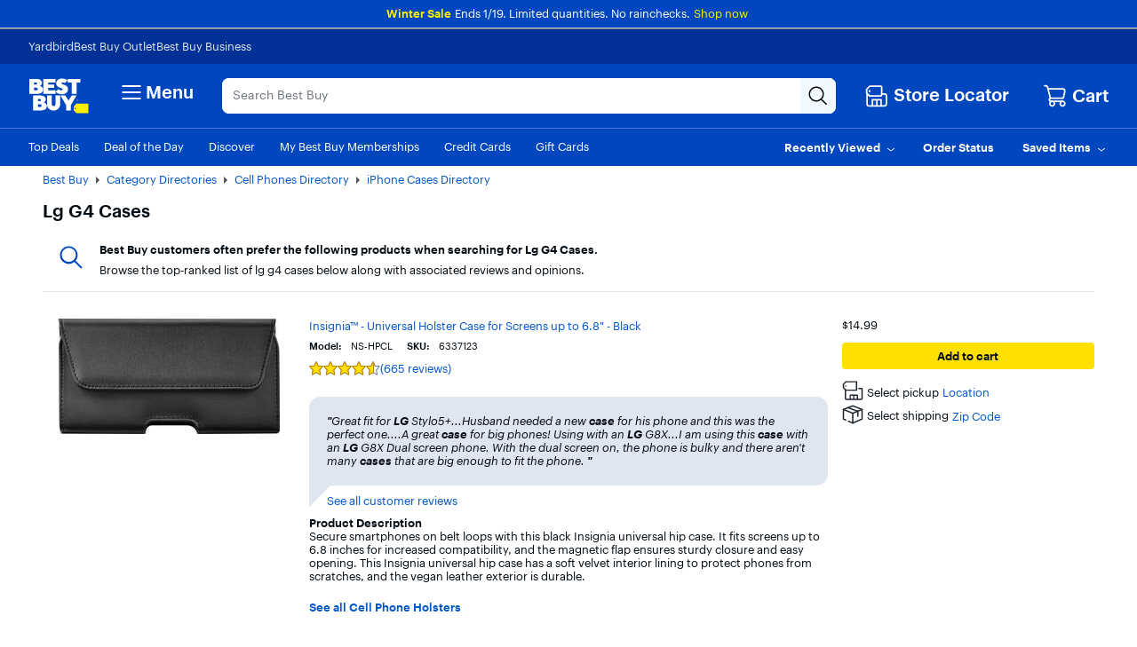

--- FILE ---
content_type: application/javascript
request_url: https://www.bestbuy.com/4V9lXr/wnQ/_tJ/Zfh93Q/1tEJ8N9Dka1ffcEr/X1wmHWwPBQ/czAwWD/lKRjkB
body_size: 168165
content:
(function(){if(typeof Array.prototype.entries!=='function'){Object.defineProperty(Array.prototype,'entries',{value:function(){var index=0;const array=this;return {next:function(){if(index<array.length){return {value:[index,array[index++]],done:false};}else{return {done:true};}},[Symbol.iterator]:function(){return this;}};},writable:true,configurable:true});}}());(function(){rU();vkA();BDA();var Js=function(){return Sj.apply(this,[rM,arguments]);};var Gh=function(lW){var zI=0;for(var VE=0;VE<lW["length"];VE++){zI=zI+lW["charCodeAt"](VE);}return zI;};var V8=function(X8,mI){return X8!=mI;};var ss=function C2(SJ,wl){'use strict';var bD=C2;switch(SJ){case UO:{var FL=function(J5,G8){nE.push(gj);if(Xj(zm)){for(var Gn=P2;Qg(Gn,P6);++Gn){if(Qg(Gn,jL)||wI(Gn,O5)||wI(Gn,AW)||wI(Gn,I6)){s6[Gn]=F2(Qn);}else{s6[Gn]=zm[s2()[cs(P2)](b6,Kq)];zm+=E[Pj()[sh(g2)](RI,cq,IS)][Ej()[dh(nh)](DS,zU,vc)](Gn);}}}var KL=Ej()[dh(g2)](ZJ,n6,Cm);for(var nD=P2;Qg(nD,J5[s2()[cs(P2)].apply(null,[b6,Kq])]);nD++){var kD=J5[s2()[cs(jJ)](qI,QD)](nD);var n2=Gj(Y8(G8,gW),Xs[Am]);G8*=Xs[g2];G8&=Xs[VD];G8+=Xs[gW];G8&=Xs[MD];var LD=s6[J5[Dh(typeof g6()[Ds(P2)],zE(Dh(typeof Ej()[dh(Qn)],zE('',[][[]]))?Ej()[dh(g2)](Xj(Xj({})),n6,Cm):Ej()[dh(hh)](gW,bW,xg),[][[]]))?g6()[Ds(wJ)](tn,KD,vh,gJ,Hm):g6()[Ds(VD)].apply(null,[q5,Ij,Xj(Xj([])),jg,q8])](nD)];if(wI(typeof kD[dg()[UD(g2)](Z8,jJ,gJ,ZJ,IS,AW)],B8()[mE(wJ)](KI,O5,K5,gW))){var qc=kD[dg()[UD(g2)](Z8,jJ,gJ,JL,Yn,cD)](P2);if(VS(qc,jL)&&Qg(qc,P6)){LD=s6[qc];}}if(VS(LD,P2)){var O2=w2(n2,zm[s2()[cs(P2)].call(null,b6,Kq)]);LD+=O2;LD%=zm[s2()[cs(P2)](b6,Kq)];kD=zm[LD];}KL+=kD;}var Gm;return nE.pop(),Gm=KL,Gm;};var ML=function(Vn){var NL=[0x428a2f98,0x71374491,0xb5c0fbcf,0xe9b5dba5,0x3956c25b,0x59f111f1,0x923f82a4,0xab1c5ed5,0xd807aa98,0x12835b01,0x243185be,0x550c7dc3,0x72be5d74,0x80deb1fe,0x9bdc06a7,0xc19bf174,0xe49b69c1,0xefbe4786,0x0fc19dc6,0x240ca1cc,0x2de92c6f,0x4a7484aa,0x5cb0a9dc,0x76f988da,0x983e5152,0xa831c66d,0xb00327c8,0xbf597fc7,0xc6e00bf3,0xd5a79147,0x06ca6351,0x14292967,0x27b70a85,0x2e1b2138,0x4d2c6dfc,0x53380d13,0x650a7354,0x766a0abb,0x81c2c92e,0x92722c85,0xa2bfe8a1,0xa81a664b,0xc24b8b70,0xc76c51a3,0xd192e819,0xd6990624,0xf40e3585,0x106aa070,0x19a4c116,0x1e376c08,0x2748774c,0x34b0bcb5,0x391c0cb3,0x4ed8aa4a,0x5b9cca4f,0x682e6ff3,0x748f82ee,0x78a5636f,0x84c87814,0x8cc70208,0x90befffa,0xa4506ceb,0xbef9a3f7,0xc67178f2];var tI=0x6a09e667;var Eh=0xbb67ae85;var qg=0x3c6ef372;var BL=0xa54ff53a;var HL=0x510e527f;var As=0x9b05688c;var N6=0x1f83d9ab;var EI=0x5be0cd19;var sj=WJ(Vn);var OI=sj["length"]*8;sj+=E["String"]["fromCharCode"](0x80);var sg=sj["length"]/4+2;var M6=E["Math"]["ceil"](sg/16);var gS=new (E["Array"])(M6);for(var zc=0;zc<M6;zc++){gS[zc]=new (E["Array"])(16);for(var j5=0;j5<16;j5++){gS[zc][j5]=sj["charCodeAt"](zc*64+j5*4)<<24|sj["charCodeAt"](zc*64+j5*4+1)<<16|sj["charCodeAt"](zc*64+j5*4+2)<<8|sj["charCodeAt"](zc*64+j5*4+3)<<0;}}var YW=OI/E["Math"]["pow"](2,32);gS[M6-1][14]=E["Math"]["floor"](YW);gS[M6-1][15]=OI;for(var TI=0;TI<M6;TI++){var z2=new (E["Array"])(64);var VL=tI;var zW=Eh;var jW=qg;var r6=BL;var x8=HL;var JS=As;var U5=N6;var j2=EI;for(var U6=0;U6<64;U6++){var lI=void 0,Gc=void 0,xE=void 0,tW=void 0,mW=void 0,Ig=void 0;if(U6<16)z2[U6]=gS[TI][U6];else{lI=Rl(z2[U6-15],7)^Rl(z2[U6-15],18)^z2[U6-15]>>>3;Gc=Rl(z2[U6-2],17)^Rl(z2[U6-2],19)^z2[U6-2]>>>10;z2[U6]=z2[U6-16]+lI+z2[U6-7]+Gc;}Gc=Rl(x8,6)^Rl(x8,11)^Rl(x8,25);xE=x8&JS^~x8&U5;tW=j2+Gc+xE+NL[U6]+z2[U6];lI=Rl(VL,2)^Rl(VL,13)^Rl(VL,22);mW=VL&zW^VL&jW^zW&jW;Ig=lI+mW;j2=U5;U5=JS;JS=x8;x8=r6+tW>>>0;r6=jW;jW=zW;zW=VL;VL=tW+Ig>>>0;}tI=tI+VL;Eh=Eh+zW;qg=qg+jW;BL=BL+r6;HL=HL+x8;As=As+JS;N6=N6+U5;EI=EI+j2;}return [tI>>24&0xff,tI>>16&0xff,tI>>8&0xff,tI&0xff,Eh>>24&0xff,Eh>>16&0xff,Eh>>8&0xff,Eh&0xff,qg>>24&0xff,qg>>16&0xff,qg>>8&0xff,qg&0xff,BL>>24&0xff,BL>>16&0xff,BL>>8&0xff,BL&0xff,HL>>24&0xff,HL>>16&0xff,HL>>8&0xff,HL&0xff,As>>24&0xff,As>>16&0xff,As>>8&0xff,As&0xff,N6>>24&0xff,N6>>16&0xff,N6>>8&0xff,N6&0xff,EI>>24&0xff,EI>>16&0xff,EI>>8&0xff,EI&0xff];};var IW=function(){var Cg=Zs();var bj=-1;if(Cg["indexOf"]('Trident/7.0')>-1)bj=11;else if(Cg["indexOf"]('Trident/6.0')>-1)bj=10;else if(Cg["indexOf"]('Trident/5.0')>-1)bj=9;else bj=0;return bj>=9;};var AI=function(){var X2=Gg();var fE=E["Object"]["prototype"]["hasOwnProperty"].call(E["Navigator"]["prototype"],'mediaDevices');var wn=E["Object"]["prototype"]["hasOwnProperty"].call(E["Navigator"]["prototype"],'serviceWorker');var rg=! !E["window"]["browser"];var U8=typeof E["ServiceWorker"]==='function';var E2=typeof E["ServiceWorkerContainer"]==='function';var cm=typeof E["frames"]["ServiceWorkerRegistration"]==='function';var k6=E["window"]["location"]&&E["window"]["location"]["protocol"]==='http:';var XD=X2&&(!fE||!wn||!U8||!rg||!E2||!cm)&&!k6;return XD;};var Gg=function(){var D6=Zs();var bm=/(iPhone|iPad).*AppleWebKit(?!.*(Version|CriOS))/i["test"](D6);var GS=E["navigator"]["platform"]==='MacIntel'&&E["navigator"]["maxTouchPoints"]>1&&/(Safari)/["test"](D6)&&!E["window"]["MSStream"]&&typeof E["navigator"]["standalone"]!=='undefined';return bm||GS;};var B2=function(Tm){var RJ=E["Math"]["floor"](E["Math"]["random"]()*100000+10000);var C8=E["String"](Tm*RJ);var O6=0;var Dn=[];var Lj=C8["length"]>=18?true:false;while(Dn["length"]<6){Dn["push"](E["parseInt"](C8["slice"](O6,O6+2),10));O6=Lj?O6+3:O6+2;}var Ng=Hn(Dn);return [RJ,Ng];};var wD=function(Xg){if(Xg===null||Xg===undefined){return 0;}var Zm=function CJ(bg){return Xg["toLowerCase"]()["includes"](bg["toLowerCase"]());};var Th=0;(KS&&KS["fields"]||[])["some"](function(Y2){var RD=Y2["type"];var Ic=Y2["labels"];if(Ic["some"](Zm)){Th=In[RD];if(Y2["extensions"]&&Y2["extensions"]["labels"]&&Y2["extensions"]["labels"]["some"](function(pS){return Xg["toLowerCase"]()["includes"](pS["toLowerCase"]());})){Th=In[Y2["extensions"]["type"]];}return true;}return false;});return Th;};var z8=function(g8){if(g8===undefined||g8==null){return false;}var S6=function Ag(Fc){return g8["toLowerCase"]()===Fc["toLowerCase"]();};return Vj["some"](S6);};var Eg=function(m8){try{var YD=new (E["Set"])(E["Object"]["values"](In));return m8["split"](';')["some"](function(L8){var c2=L8["split"](',');var Vh=E["Number"](c2[c2["length"]-1]);return YD["has"](Vh);});}catch(Rg){return false;}};var I5=function(Tn){var hZ='';var kp=0;if(Tn==null||E["document"]["activeElement"]==null){return z4(fV,["elementFullId",hZ,"elementIdType",kp]);}var w3=['id','name','for','placeholder','aria-label','aria-labelledby'];w3["forEach"](function(DN){if(!Tn["hasAttribute"](DN)||hZ!==''&&kp!==0){return;}var NN=Tn["getAttribute"](DN);if(hZ===''&&(NN!==null||NN!==undefined)){hZ=NN;}if(kp===0){kp=wD(NN);}});return z4(fV,["elementFullId",hZ,"elementIdType",kp]);};var Zb=function(Sw){var Ht;if(Sw==null){Ht=E["document"]["activeElement"];}else Ht=Sw;if(E["document"]["activeElement"]==null)return -1;var nr=Ht["getAttribute"]('name');if(nr==null){var C4=Ht["getAttribute"]('id');if(C4==null)return -1;else return AY(C4);}return AY(nr);};var Cb=function(YZ){var lY=-1;var qx=[];if(! !YZ&&typeof YZ==='string'&&YZ["length"]>0){var Xx=YZ["split"](';');if(Xx["length"]>1&&Xx[Xx["length"]-1]===''){Xx["pop"]();}lY=E["Math"]["floor"](E["Math"]["random"]()*Xx["length"]);var xr=Xx[lY]["split"](',');for(var HZ in xr){if(!E["isNaN"](xr[HZ])&&!E["isNaN"](E["parseInt"](xr[HZ],10))){qx["push"](xr[HZ]);}}}else{var UZ=E["String"](Nb(1,5));var Q3='1';var Yp=E["String"](Nb(20,70));var tZ=E["String"](Nb(100,300));var ww=E["String"](Nb(100,300));qx=[UZ,Q3,Yp,tZ,ww];}return [lY,qx];};var Q0=function(jZ,fN){var sz=typeof jZ==='string'&&jZ["length"]>0;var xY=!E["isNaN"](fN)&&(E["Number"](fN)===-1||jN()<E["Number"](fN));if(!(sz&&xY)){return false;}var m3='^([a-fA-F0-9]{31,32})$';return jZ["search"](m3)!==-1;};var M0=function(dr,rt,n4){var kw;do{kw=O3(DO,[dr,rt]);}while(wI(w2(kw,n4),P2));return kw;};var pr=function(ZN){var p4=Gg(ZN);nE.push(g3);var rr=E[Pj()[sh(MD)](Sp,EF,Wt)][s2()[cs(Yn)].call(null,t9,D)][Dh(typeof s2()[cs(AW)],zE('',[][[]]))?s2()[cs(gv)](MD,nz):s2()[cs(cD)].call(null,f0,pz)].call(E[g6()[Ds(fb)](MD,Ft,bp,Xr,VD)][s2()[cs(Yn)](t9,D)],Ej()[dh(Yw)](fb,x1,nw));var Iw=E[Pj()[sh(MD)].call(null,t3,EF,Wt)][s2()[cs(Yn)](t9,D)][wI(typeof s2()[cs(hh)],zE([],[][[]]))?s2()[cs(cD)](Qv,EY):s2()[cs(gv)](MD,nz)].call(E[g6()[Ds(fb)].call(null,MD,Ft,Xj(Xj({})),Xr,mv)][s2()[cs(Yn)].apply(null,[t9,D])],Dh(typeof B8()[mE(DS)],zE(Ej()[dh(g2)](U4,I3,Cm),[][[]]))?B8()[mE(wf)](dG,tr,df,hh):B8()[mE(Am)].apply(null,[b3,gW,Vb,Xp]));var qd=Xj(Xj(E[s2()[cs(DS)](vh,XT)][bf()[vp(Yw)](fk,gd)]));var hd=wI(typeof E[Ej()[dh(Hm)].apply(null,[fb,mK,Hz])],Dh(typeof B8()[mE(P2)],zE(Dh(typeof Ej()[dh(wJ)],zE('',[][[]]))?Ej()[dh(g2)](Lw,I3,Cm):Ej()[dh(hh)](Xj({}),SN,jJ),[][[]]))?B8()[mE(wJ)](hv,R9,K5,gW):B8()[mE(Am)].call(null,OY,Qd,J3,cx));var Er=wI(typeof E[Dh(typeof Pj()[sh(cZ)],'undefined')?Pj()[sh(d4)](dw,ZU,MN):Pj()[sh(Am)](RI,KD,bW)],B8()[mE(wJ)](hv,gd,K5,gW));var A4=wI(typeof E[Ej()[dh(RG)](wt,wH,Qd)][s2()[cs(Yw)](ff,hK)],B8()[mE(wJ)](hv,HG,K5,gW));var Bx=E[s2()[cs(DS)].call(null,vh,XT)][wI(typeof s2()[cs(bY)],zE('',[][[]]))?s2()[cs(cD)](Ez,ld):s2()[cs(Hm)](P6,rF)]&&wI(E[s2()[cs(DS)](vh,XT)][s2()[cs(Hm)].apply(null,[P6,rF])][dg()[UD(DS)](gw,gW,fY,DS,TN,qz)],Pj()[sh(R9)](tr,g1,Sp));var Ot=p4&&(Xj(rr)||Xj(Iw)||Xj(hd)||Xj(qd)||Xj(Er)||Xj(A4))&&Xj(Bx);var RZ;return nE.pop(),RZ=Ot,RZ;};var N0=function(jp){var K4;nE.push(Qw);return K4=Ff()[s2()[cs(Nr)].call(null,Cf,xM)](function Td(mZ){nE.push(h9);while(Qn)switch(mZ[s2()[cs(Op)](Hf,gb)]=mZ[Dh(typeof Jd()[vN(Yw)],'undefined')?Jd()[vN(qI)](pX,Xj({}),O5):Jd()[vN(Bt)](Ip,Qn,Ew)]){case P2:if(Px(Pj()[sh(F4)](AW,Nw,jJ),E[Dh(typeof Ej()[dh(bp)],zE('',[][[]]))?Ej()[dh(CY)].call(null,Xj({}),m4,Pd):Ej()[dh(hh)].apply(null,[Xj(Qn),mp,cr])])){mZ[Jd()[vN(qI)](pX,gp,O5)]=tv;break;}{var Kb;return Kb=mZ[s2()[cs(q9)].apply(null,[hb,fF])](s2()[cs(cZ)](ct,VM),null),nE.pop(),Kb;}case tv:{var RY;return RY=mZ[s2()[cs(q9)](hb,fF)](s2()[cs(cZ)].apply(null,[ct,VM]),E[Dh(typeof Ej()[dh(Nr)],'undefined')?Ej()[dh(CY)].call(null,O5,m4,Pd):Ej()[dh(hh)].apply(null,[fG,Ev,x4])][Pj()[sh(F4)](Qd,Nw,jJ)][Ej()[dh(n3)].call(null,Nr,jl,tn)](jp)),nE.pop(),RY;}case cD:case Pj()[sh(H4)].apply(null,[Xj(Xj([])),Cp,q4]):{var Dw;return Dw=mZ[B8()[mE(df)].apply(null,[Ez,Wf,P2,wJ])](),nE.pop(),Dw;}}nE.pop();},null,null,null,E[Pj()[sh(q9)](Xj({}),pF,rY)]),nE.pop(),K4;};var kt=function(){if(Xj({})){}else if(Xj(Eq)){}else if(Xj(Xj(cH))){}else if(Xj(cH)){return function Uv(Vd){nE.push(dp);var Wp=E[wI(typeof g6()[Ds(cD)],zE(Ej()[dh(g2)].apply(null,[RI,z0,Cm]),[][[]]))?g6()[Ds(VD)].call(null,qw,pv,g2,Xt,VZ):g6()[Ds(cD)].apply(null,[wJ,qI,vv,Bd,H4])](Zs());var Hp=E[g6()[Ds(cD)](wJ,qI,gp,Bd,wt)](Vd[s2()[cs(RG)].apply(null,[zY,Dz])]);var G3;return G3=Gh(zE(Wp,Hp))[Ej()[dh(JL)].call(null,Bt,VG,k3)](),nE.pop(),G3;};}else{}};var W0=function(){nE.push(r0);try{var SZ=nE.length;var Sx=Xj([]);var X3=mG();var jb=Gr()[bf()[vp(F4)].apply(null,[Pz,vc])](new (E[Dh(typeof g6()[Ds(cD)],'undefined')?g6()[Ds(Z9)].call(null,g2,P3,cD,xw,U4):g6()[Ds(VD)].call(null,P9,mr,v0,f3,wf)])(Pj()[sh(O5)].apply(null,[qr,hp,F4]),g6()[Ds(ct)](Qn,VZ,VD,Yf,Z9)),Ej()[dh(b4)](wt,Pv,Sd));var CZ=mG();var U0=rx(CZ,X3);var ON;return ON=z4(fV,[s2()[cs(CY)](mt,kO),jb,Jd()[vN(kG)](CU,Cx,gp),U0]),nE.pop(),ON;}catch(Ob){nE.splice(rx(SZ,Qn),Infinity,r0);var zv;return nE.pop(),zv={},zv;}nE.pop();};var Gr=function(){nE.push(l9);var f5=E[Ej()[dh(Sd)](vh,GQ,S4)][dg()[UD(Vw)](IN,tn,Xz,Yn,Kf,nh)]?E[wI(typeof Ej()[dh(gW)],zE('',[][[]]))?Ej()[dh(hh)](qI,Hd,Vf):Ej()[dh(Sd)](Xj(Xj(Qn)),GQ,S4)][wI(typeof dg()[UD(gv)],zE([],[][[]]))?dg()[UD(Qn)](H3,U3,kr,Pd,bp,l3):dg()[UD(Vw)].apply(null,[IN,tn,Xz,dw,JL,ff])]:F2(Qn);var hw=E[wI(typeof Ej()[dh(Bt)],zE([],[][[]]))?Ej()[dh(hh)].call(null,v0,PY,Ud):Ej()[dh(Sd)](Xj(Xj(P2)),GQ,S4)][wI(typeof bf()[vp(gd)],zE([],[][[]]))?bf()[vp(Qn)](Xz,x0):bf()[vp(Hm)](TP,Kd)]?E[Ej()[dh(Sd)](wJ,GQ,S4)][wI(typeof bf()[vp(wt)],'undefined')?bf()[vp(Qn)].apply(null,[lw,D3]):bf()[vp(Hm)](TP,Kd)]:F2(Qn);var Lv=E[Ej()[dh(CY)](gd,vY,Pd)][s2()[cs(n3)].call(null,sp,O1)]?E[Ej()[dh(CY)](Xj(Xj({})),vY,Pd)][s2()[cs(n3)](sp,O1)]:F2(Xs[Qn]);var St=E[Ej()[dh(CY)].call(null,mf,vY,Pd)][Ej()[dh(Sp)](VZ,rF,jG)]?E[wI(typeof Ej()[dh(zw)],zE([],[][[]]))?Ej()[dh(hh)](ff,S3,Qb):Ej()[dh(CY)].apply(null,[F4,vY,Pd])][Ej()[dh(Sp)](Sd,rF,jG)]():F2(Qn);var lz=E[Ej()[dh(CY)](Sd,vY,Pd)][Ej()[dh(qz)](Sd,L4,q8)]?E[Dh(typeof Ej()[dh(zt)],zE('',[][[]]))?Ej()[dh(CY)].call(null,Xj(Xj([])),vY,Pd):Ej()[dh(hh)].call(null,mv,f4,Pw)][Ej()[dh(qz)].apply(null,[TN,L4,q8])]:F2(Qn);var Kw=F2(Qn);var l4=[Ej()[dh(g2)](b3,XY,Cm),Kw,Ej()[dh(mv)](n3,Zk,lt),O3(vH,[]),O3(Qq,[]),O3(K1,[]),O3(hU,[]),O3(MH,[]),O3(EQ,[]),f5,hw,Lv,St,lz];var cf;return cf=l4[Jd()[vN(jJ)].apply(null,[GA,Xj({}),hY])](Pj()[sh(wf)](Qn,KO,t9)),nE.pop(),cf;};var wN=function(){var GG;nE.push(Rf);return GG=sZ(EQ,[E[s2()[cs(DS)].apply(null,[vh,gY])]]),nE.pop(),GG;};var It=function(){nE.push(cp);var v3=[Uf,SY];var xt=JN(Mr);if(Dh(xt,Xj({}))){try{var Or=nE.length;var Xf=Xj([]);var mY=E[Jd()[vN(RG)](XC,wJ,sp)](xt)[Ej()[dh(Vw)].apply(null,[Xj(Xj([])),C9,q9])](s2()[cs(x0)](Yn,AQ));if(VS(mY[Dh(typeof s2()[cs(gW)],zE('',[][[]]))?s2()[cs(P2)].apply(null,[b6,PA]):s2()[cs(cD)](X0,hz)],wJ)){var N4=E[Dh(typeof Pj()[sh(IS)],'undefined')?Pj()[sh(VD)](AW,HT,fb):Pj()[sh(Am)](zY,nZ,g9)](mY[tv],tn);N4=E[Jd()[vN(cZ)].apply(null,[IO,pb,Hm])](N4)?Uf:N4;v3[P2]=N4;}}catch(r4){nE.splice(rx(Or,Qn),Infinity,cp);}}var Dp;return nE.pop(),Dp=v3,Dp;};var D0=function(){nE.push(t4);var PN=[F2(Xs[Qn]),F2(Qn)];var FN=JN(Oz);if(Dh(FN,Xj({}))){try{var qN=nE.length;var Fw=Xj(Eq);var md=E[Jd()[vN(RG)](F0,I6,sp)](FN)[wI(typeof Ej()[dh(qI)],zE('',[][[]]))?Ej()[dh(hh)](hh,wf,fY):Ej()[dh(Vw)](n3,Qr,q9)](s2()[cs(x0)].call(null,Yn,j1));if(VS(md[Dh(typeof s2()[cs(bp)],'undefined')?s2()[cs(P2)].call(null,b6,K9):s2()[cs(cD)].apply(null,[bp,Rw])],wJ)){var jw=E[Pj()[sh(VD)](tn,n0,fb)](md[Qn],tn);var Zx=E[Pj()[sh(VD)].apply(null,[DS,n0,fb])](md[cD],Xs[fb]);jw=E[Jd()[vN(cZ)].apply(null,[nM,mb,Hm])](jw)?F2(Qn):jw;Zx=E[Jd()[vN(cZ)](nM,Lw,Hm)](Zx)?F2(xV[Pj()[sh(Sd)].apply(null,[Xj(Xj(Qn)),Rt,R0])]()):Zx;PN=[Zx,jw];}}catch(Mx){nE.splice(rx(qN,Qn),Infinity,t4);}}var TG;return nE.pop(),TG=PN,TG;};var cG=function(){nE.push(Gz);var ht=Ej()[dh(g2)](Sd,lf,Cm);var N3=JN(Oz);if(N3){try{var dY=nE.length;var JZ=Xj(Eq);var vz=E[Jd()[vN(RG)].call(null,D4,l3,sp)](N3)[Ej()[dh(Vw)](Xj(Xj(P2)),Lx,q9)](Dh(typeof s2()[cs(zw)],zE([],[][[]]))?s2()[cs(x0)].apply(null,[Yn,EF]):s2()[cs(cD)](NZ,HG));ht=vz[P2];}catch(rG){nE.splice(rx(dY,Qn),Infinity,Gz);}}var Qf;return nE.pop(),Qf=ht,Qf;};var I4=function(){nE.push(R5);var mx=JN(Oz);if(mx){try{var YY=nE.length;var Ex=Xj({});var Dv=E[Jd()[vN(RG)](xf,Mf,sp)](mx)[Dh(typeof Ej()[dh(F4)],zE('',[][[]]))?Ej()[dh(Vw)](ZJ,ZG,q9):Ej()[dh(hh)].call(null,sp,G9,kv)](Dh(typeof s2()[cs(tr)],zE([],[][[]]))?s2()[cs(x0)](Yn,DV):s2()[cs(cD)](JY,zf));if(VS(Dv[s2()[cs(P2)](b6,lX)],Xs[wJ])){var mN=E[Dh(typeof Pj()[sh(wf)],zE('',[][[]]))?Pj()[sh(VD)](Yw,R,fb):Pj()[sh(Am)](zw,SN,Nx)](Dv[VD],tn);var V4;return V4=E[Dh(typeof Jd()[vN(tr)],zE([],[][[]]))?Jd()[vN(cZ)](NT,Yw,Hm):Jd()[vN(Bt)](p0,q9,k9)](mN)||wI(mN,F2(Qn))?F2(Qn):mN,nE.pop(),V4;}}catch(Ox){nE.splice(rx(YY,Qn),Infinity,R5);var NY;return nE.pop(),NY=F2(Qn),NY;}}var Rb;return nE.pop(),Rb=F2(Qn),Rb;};var Sr=function(){var Aw=JN(Oz);nE.push(Jw);if(Aw){try{var Lf=nE.length;var Cw=Xj([]);var cw=E[Jd()[vN(RG)].apply(null,[Rv,AW,sp])](Aw)[Ej()[dh(Vw)](b3,m9,q9)](s2()[cs(x0)].apply(null,[Yn,YM]));if(wI(cw[s2()[cs(P2)](b6,Hk)],gW)){var ZY;return ZY=cw[xV[Jd()[vN(CY)](Ww,nh,Tw)]()],nE.pop(),ZY;}}catch(sf){nE.splice(rx(Lf,Qn),Infinity,Jw);var vf;return nE.pop(),vf=null,vf;}}var B3;return nE.pop(),B3=null,B3;};var w0=function(Jz,cv){nE.push(IZ);for(var fZ=P2;Qg(fZ,cv[wI(typeof s2()[cs(H4)],zE([],[][[]]))?s2()[cs(cD)](Kv,MG):s2()[cs(P2)](b6,KF)]);fZ++){var M4=cv[fZ];M4[Jd()[vN(VD)](q,t3,zG)]=M4[Jd()[vN(VD)].call(null,q,wf,zG)]||Xj([]);M4[bf()[vp(Vw)].apply(null,[S0,Vw])]=Xj(Xj({}));if(Px(Dh(typeof bf()[vp(tr)],zE([],[][[]]))?bf()[vp(Yn)](QO,kZ):bf()[vp(Qn)].apply(null,[qp,Ax]),M4))M4[wI(typeof Ej()[dh(zw)],'undefined')?Ej()[dh(hh)].call(null,O5,mw,l0):Ej()[dh(Yn)](Xj(P2),fP,c9)]=Xj(Xj([]));E[Pj()[sh(MD)](tn,BP,Wt)][Ej()[dh(tn)](O5,TX,dw)](Jz,p9(M4[Ej()[dh(pb)].apply(null,[jJ,Wx,c4])]),M4);}nE.pop();};var Zf=function(pZ,Ep,F9){nE.push(V0);if(Ep)w0(pZ[s2()[cs(Yn)](t9,OX)],Ep);if(F9)w0(pZ,F9);E[Pj()[sh(MD)](d4,EN,Wt)][Ej()[dh(tn)].apply(null,[Am,Tk,dw])](pZ,s2()[cs(Yn)](t9,OX),z4(fV,[wI(typeof Ej()[dh(AW)],'undefined')?Ej()[dh(hh)](jL,VY,J3):Ej()[dh(Yn)].apply(null,[Cx,Of,c9]),Xj({})]));var Zv;return nE.pop(),Zv=pZ,Zv;};var p9=function(G4){nE.push(p0);var Pr=Fp(G4,Jd()[vN(MD)](q0,ff,Hx));var L3;return L3=Vv(Pj()[sh(IS)](x0,RN,b3),bv(Pr))?Pr:E[Pj()[sh(g2)].call(null,dz,C3,IS)](Pr),nE.pop(),L3;};var Fp=function(qb,lb){nE.push(np);if(V8(g6()[Ds(tv)](g2,b9,pb,C3,bp),bv(qb))||Xj(qb)){var z9;return nE.pop(),z9=qb,z9;}var W9=qb[E[bf()[vp(jJ)](hM,xg)][wI(typeof Jd()[vN(Hm)],zE('',[][[]]))?Jd()[vN(Bt)](jv,dw,wv):Jd()[vN(n3)].call(null,Q1,fb,Tr)]];if(Dh(P0(xV[Ej()[dh(ff)](Vw,hA,pY)]()),W9)){var KG=W9.call(qb,lb||B8()[mE(tv)].apply(null,[dx,jL,Gp,VD]));if(V8(g6()[Ds(tv)].call(null,g2,b9,Yw,C3,gp),bv(KG))){var Br;return nE.pop(),Br=KG,Br;}throw new (E[Pj()[sh(Yn)].call(null,Xj({}),UX,RG)])(s2()[cs(vh)](jx,BQ));}var B9;return B9=(wI(Jd()[vN(MD)](MX,Xj(Xj(Qn)),Hx),lb)?E[Pj()[sh(g2)].apply(null,[Rz,sC,IS])]:E[Dh(typeof g6()[Ds(bY)],zE([],[][[]]))?g6()[Ds(g2)](g2,X4,df,nb,jJ):g6()[Ds(VD)].call(null,R3,KZ,hb,KN,c4)])(qb),nE.pop(),B9;};var EG=function(Iv){nE.push(c0);if(Xj(Iv)){vZ=Kf;Ct=xV[s2()[cs(pb)].call(null,q9,lZ)]();r5=xV[Dh(typeof bf()[vp(jJ)],'undefined')?bf()[vp(mr)](Hl,OZ):bf()[vp(Qn)](A0,J9)]();Fr=Xs[bY];Fd=wf;nt=wf;qY=wf;QN=wf;jd=wf;}nE.pop();};var U9=function(){nE.push(qw);Kz=Dh(typeof Ej()[dh(mt)],'undefined')?Ej()[dh(g2)].apply(null,[dw,bN,Cm]):Ej()[dh(hh)](F4,bY,gt);fz=Xs[tn];gf=P2;Kt=P2;LN=Ej()[dh(g2)].call(null,Nr,bN,Cm);Gw=P2;Id=Xs[tn];x3=Xs[tn];Tf=Ej()[dh(g2)].apply(null,[IS,bN,Cm]);O4=P2;Av=P2;Wz=P2;D9=P2;nE.pop();CN=Xs[tn];O0=P2;};var gx=function(){nE.push(Wv);M3=P2;QY=wI(typeof Ej()[dh(TN)],zE('',[][[]]))?Ej()[dh(hh)].apply(null,[Xj({}),pv,Xb]):Ej()[dh(g2)](Xj(Xj([])),tG,Cm);C0={};rp=Ej()[dh(g2)].apply(null,[Xj(Xj([])),tG,Cm]);fw=P2;nE.pop();w5=Xs[tn];};var WY=function(Q9,b0,Gf){nE.push(nG);try{var Dr=nE.length;var T9=Xj(Eq);var z3=P2;var sw=Xj(Eq);if(Dh(b0,Qn)&&VS(gf,r5)){if(Xj(p3[Jd()[vN(wt)](Ql,pb,qz)])){sw=Xj(Xj({}));p3[Jd()[vN(wt)].apply(null,[Ql,Lw,qz])]=Xj(Xj(Eq));}var Ef;return Ef=z4(fV,[Jd()[vN(b4)](Lk,Wf,Ut),z3,g6()[Ds(Lw)](fb,If,bp,pp,t3),sw,Dh(typeof bf()[vp(VD)],'undefined')?bf()[vp(mt)].apply(null,[E4,zY]):bf()[vp(Qn)](V3,Hb),fz]),nE.pop(),Ef;}if(wI(b0,Qn)&&Qg(fz,Ct)||Dh(b0,Qn)&&Qg(gf,r5)){var rw=Q9?Q9:E[s2()[cs(DS)](vh,RS)][bf()[vp(Vb)](lS,bY)];var Pt=F2(Xs[Qn]);var GN=F2(Qn);if(rw&&rw[s2()[cs(ff)].apply(null,[qz,vg])]&&rw[Ej()[dh(zp)].call(null,Z9,f2,x0)]){Pt=E[Jd()[vN(P2)](dx,ZJ,pN)][wI(typeof g6()[Ds(wJ)],zE(wI(typeof Ej()[dh(tv)],zE('',[][[]]))?Ej()[dh(hh)](x5,gW,sG):Ej()[dh(g2)].call(null,Xj(Xj(Qn)),j9,Cm),[][[]]))?g6()[Ds(VD)].call(null,Pz,O9,zY,VG,Yn):g6()[Ds(ZJ)].call(null,Am,jY,Xj(Xj([])),bZ,Qn)](rw[s2()[cs(ff)](qz,vg)]);GN=E[wI(typeof Jd()[vN(wf)],zE([],[][[]]))?Jd()[vN(Bt)].apply(null,[E0,mb,l3]):Jd()[vN(P2)](dx,jJ,pN)][wI(typeof g6()[Ds(AW)],zE(Ej()[dh(g2)].call(null,RG,j9,Cm),[][[]]))?g6()[Ds(VD)](Rp,R9,wt,Pb,x5):g6()[Ds(ZJ)](Am,jY,Cx,bZ,b3)](rw[Ej()[dh(zp)](Xj(Xj([])),f2,x0)]);}else if(rw&&rw[g6()[Ds(zt)](VD,pb,H4,hv,fG)]&&rw[s2()[cs(Mf)].apply(null,[VD,XE])]){Pt=E[Jd()[vN(P2)](dx,mb,pN)][g6()[Ds(ZJ)](Am,jY,ZJ,bZ,mv)](rw[g6()[Ds(zt)].call(null,VD,pb,Lw,hv,RG)]);GN=E[Jd()[vN(P2)](dx,Xj(Xj(P2)),pN)][wI(typeof g6()[Ds(tv)],zE([],[][[]]))?g6()[Ds(VD)](WZ,Yv,mr,I9,VZ):g6()[Ds(ZJ)].apply(null,[Am,jY,Z9,bZ,Rz])](rw[s2()[cs(Mf)].apply(null,[VD,XE])]);}var Mz=rw[s2()[cs(XZ)].apply(null,[Y5,DL])];if(Vv(Mz,null))Mz=rw[Jd()[vN(Sd)](En,nh,ff)];var rb=Zb(Mz);z3=rx(mG(),Gf);var Uz=Ej()[dh(g2)](tv,j9,Cm)[wI(typeof Pj()[sh(ZJ)],zE('',[][[]]))?Pj()[sh(Am)].call(null,Yw,Nv,Yr):Pj()[sh(gp)].apply(null,[dz,vm,c4])](D9,Dh(typeof s2()[cs(Pd)],'undefined')?s2()[cs(Sp)](k9,Sz):s2()[cs(cD)](wt,ZZ))[Pj()[sh(gp)].call(null,mt,vm,c4)](b0,wI(typeof s2()[cs(cD)],zE('',[][[]]))?s2()[cs(cD)](dw,jf):s2()[cs(Sp)].apply(null,[k9,Sz]))[Pj()[sh(gp)].apply(null,[bp,vm,c4])](z3,s2()[cs(Sp)].apply(null,[k9,Sz]))[Pj()[sh(gp)](tr,vm,c4)](Pt,s2()[cs(Sp)](k9,Sz))[Pj()[sh(gp)](HG,vm,c4)](GN);if(Dh(b0,Qn)){Uz=(wI(typeof Ej()[dh(Rz)],zE([],[][[]]))?Ej()[dh(hh)].apply(null,[q8,vY,xG]):Ej()[dh(g2)](cZ,j9,Cm))[Pj()[sh(gp)](wf,vm,c4)](Uz,s2()[cs(Sp)].apply(null,[k9,Sz]))[Pj()[sh(gp)].apply(null,[Xj(Xj({})),vm,c4])](rb);var gz=V8(typeof rw[Ej()[dh(VZ)].apply(null,[Xj(Xj({})),XI,mf])],Dh(typeof g6()[Ds(nh)],zE([],[][[]]))?g6()[Ds(P2)](MD,MN,mb,J4,XZ):g6()[Ds(VD)](K0,vh,lG,W3,wJ))?rw[wI(typeof Ej()[dh(O5)],zE([],[][[]]))?Ej()[dh(hh)](ct,Az,Yw):Ej()[dh(VZ)](b3,XI,mf)]:rw[B8()[mE(Z9)].call(null,g9,Vw,A3,g2)];if(V8(gz,null)&&Dh(gz,Qn))Uz=Ej()[dh(g2)].apply(null,[Xj({}),j9,Cm])[Pj()[sh(gp)].apply(null,[qI,vm,c4])](Uz,Dh(typeof s2()[cs(TN)],zE([],[][[]]))?s2()[cs(Sp)].call(null,k9,Sz):s2()[cs(cD)](mw,XN))[Pj()[sh(gp)].call(null,Kf,vm,c4)](gz);}if(V8(typeof rw[Jd()[vN(Sp)](vn,P2,Yn)],g6()[Ds(P2)].call(null,MD,MN,mr,J4,x5))&&wI(rw[Jd()[vN(Sp)](vn,Xj(Xj(P2)),Yn)],Xj([])))Uz=Ej()[dh(g2)].call(null,lG,j9,Cm)[Pj()[sh(gp)](jL,vm,c4)](Uz,s2()[cs(HG)].apply(null,[x0,Nn]));Uz=Ej()[dh(g2)].apply(null,[gd,j9,Cm])[Pj()[sh(gp)](Xj(Xj(P2)),vm,c4)](Uz,wI(typeof Pj()[sh(c4)],'undefined')?Pj()[sh(Am)](Xj([]),Vt,qG):Pj()[sh(wf)](nh,RW,t9));Kt=zE(zE(zE(zE(zE(Kt,D9),b0),z3),Pt),GN);Kz=zE(Kz,Uz);}if(wI(b0,Qn))fz++;else gf++;D9++;var Dt;return Dt=z4(fV,[Jd()[vN(b4)](Lk,cZ,Ut),z3,g6()[Ds(Lw)].apply(null,[fb,If,Sp,pp,F4]),sw,wI(typeof bf()[vp(U4)],zE([],[][[]]))?bf()[vp(Qn)](mr,Xv):bf()[vp(mt)].apply(null,[E4,zY]),fz]),nE.pop(),Dt;}catch(Cz){nE.splice(rx(Dr,Qn),Infinity,nG);}nE.pop();};var pG=function(PG,B0,Nz){nE.push(Ed);try{var jt=nE.length;var tt=Xj([]);var GY=PG?PG:E[Dh(typeof s2()[cs(VD)],zE('',[][[]]))?s2()[cs(DS)](vh,dS):s2()[cs(cD)](IG,Pz)][bf()[vp(Vb)].apply(null,[Bs,bY])];var k0=Xs[tn];var Ux=F2(Qn);var tx=Qn;var Gb=Xj({});if(VS(fw,vZ)){if(Xj(p3[Jd()[vN(wt)](nW,ct,qz)])){Gb=Xj(Xj({}));p3[Jd()[vN(wt)].apply(null,[nW,gW,qz])]=Xj(cH);}var Wb;return Wb=z4(fV,[Jd()[vN(b4)](VI,Wf,Ut),k0,bf()[vp(TN)].call(null,w6,Lw),Ux,Dh(typeof g6()[Ds(Lw)],zE([],[][[]]))?g6()[Ds(Lw)](fb,If,pb,pw,Qd):g6()[Ds(VD)].call(null,G9,Nw,Qd,fp,Hm),Gb]),nE.pop(),Wb;}if(Qg(fw,vZ)&&GY&&Dh(GY[wI(typeof dg()[UD(bY)],'undefined')?dg()[UD(Qn)](Cx,s3,I0,Xj([]),HG,qr):dg()[UD(gp)].call(null,bz,VD,Qx,DS,U4,zY)],undefined)){Ux=GY[wI(typeof dg()[UD(P2)],'undefined')?dg()[UD(Qn)](q0,Ib,UG,Vw,v0,ZJ):dg()[UD(gp)](bz,VD,Qx,Bt,tr,b4)];var Dx=GY[Jd()[vN(qz)].apply(null,[Vz,tv,pb])];var LY=GY[Pj()[sh(qz)](zw,wY,Cx)]?Xs[Qn]:P2;var Af=GY[Dh(typeof Jd()[vN(gv)],'undefined')?Jd()[vN(mv)].call(null,YM,l3,Pd):Jd()[vN(Bt)](Nt,H4,Tz)]?Xs[Qn]:P2;var Bp=GY[Pj()[sh(mv)](n3,tm,TZ)]?Qn:P2;var f9=GY[s2()[cs(zp)](fb,Lb)]?Xs[Qn]:Xs[tn];var Mw=zE(zE(zE(xz(LY,Xs[wJ]),xz(Af,wJ)),xz(Bp,tv)),f9);k0=rx(mG(),Nz);var DG=Zb(null);var x9=P2;if(Dx&&Ux){if(Dh(Dx,P2)&&Dh(Ux,P2)&&Dh(Dx,Ux))Ux=F2(Qn);else Ux=Dh(Ux,Xs[tn])?Ux:Dx;}if(wI(Af,P2)&&wI(Bp,P2)&&wI(f9,P2)&&E9(Ux,Xs[qI])){if(wI(B0,cD)&&VS(Ux,jL)&&vw(Ux,Xs[bp]))Ux=F2(tv);else if(VS(Ux,cZ)&&vw(Ux,F4))Ux=F2(cD);else if(VS(Ux,GZ)&&vw(Ux,A9))Ux=F2(wJ);else Ux=F2(tv);}if(Dh(DG,Sv)){OG=P2;Sv=DG;}else OG=zE(OG,Qn);var IY=AG(Ux);if(wI(IY,P2)){var br=Ej()[dh(g2)](gv,A3,Cm)[Pj()[sh(gp)](Xj({}),wg,c4)](fw,s2()[cs(Sp)].call(null,k9,Ap))[Pj()[sh(gp)](DS,wg,c4)](B0,s2()[cs(Sp)](k9,Ap))[Pj()[sh(gp)].call(null,zw,wg,c4)](k0,s2()[cs(Sp)](k9,Ap))[Pj()[sh(gp)](Xj({}),wg,c4)](Ux,s2()[cs(Sp)](k9,Ap))[Pj()[sh(gp)].call(null,mb,wg,c4)](x9,s2()[cs(Sp)](k9,Ap))[Pj()[sh(gp)](DZ,wg,c4)](Mw,s2()[cs(Sp)].call(null,k9,Ap))[Pj()[sh(gp)](bY,wg,c4)](DG);if(Dh(typeof GY[Jd()[vN(Sp)](Qj,Vb,Yn)],g6()[Ds(P2)].call(null,MD,MN,Xj(Xj(P2)),U3,Wf))&&wI(GY[Dh(typeof Jd()[vN(mt)],'undefined')?Jd()[vN(Sp)].apply(null,[Qj,wt,Yn]):Jd()[vN(Bt)](XG,fb,R5)],Xj(Xj(cH))))br=Ej()[dh(g2)].apply(null,[Xj({}),A3,Cm])[Pj()[sh(gp)].apply(null,[O5,wg,c4])](br,dg()[UD(Qd)].call(null,q8,tv,BN,HG,CY,mv));br=Ej()[dh(g2)](Xj(Xj({})),A3,Cm)[wI(typeof Pj()[sh(U4)],'undefined')?Pj()[sh(Am)].apply(null,[Am,gG,Ft]):Pj()[sh(gp)].apply(null,[Xj(P2),wg,c4])](br,Pj()[sh(wf)](t3,Yj,t9));rp=zE(rp,br);w5=zE(zE(zE(zE(zE(zE(w5,fw),B0),k0),Ux),Mw),DG);}else tx=P2;}if(tx&&GY&&GY[Dh(typeof dg()[UD(gp)],zE([],[][[]]))?dg()[UD(gp)](bz,VD,Qx,I6,d4,gp):dg()[UD(Qn)](c3,Rr,x4,Sd,Mf,x5)]){fw++;}var wp;return wp=z4(fV,[wI(typeof Jd()[vN(Yn)],zE('',[][[]]))?Jd()[vN(Bt)].apply(null,[zb,b3,dx]):Jd()[vN(b4)](VI,Lw,Ut),k0,bf()[vp(TN)].call(null,w6,Lw),Ux,Dh(typeof g6()[Ds(tv)],zE([],[][[]]))?g6()[Ds(Lw)](fb,If,Qd,pw,zY):g6()[Ds(VD)](Sb,UN,Xj(Qn),Q4,zt),Gb]),nE.pop(),wp;}catch(zx){nE.splice(rx(jt,Qn),Infinity,Ed);}nE.pop();};var AZ=function(Jv,fr,Bb,vb,xv){nE.push(d9);try{var MZ=nE.length;var zZ=Xj(Eq);var QZ=Xj({});var N5=P2;var Gt=wI(typeof Pj()[sh(zt)],zE('',[][[]]))?Pj()[sh(Am)](tv,JL,HG):Pj()[sh(P2)](wt,R8,VD);var Fb=Bb;var rf=vb;if(wI(fr,xV[Pj()[sh(Sd)].call(null,Vb,zg,R0)]())&&Qg(O4,nt)||Dh(fr,xV[Dh(typeof Pj()[sh(Z9)],zE('',[][[]]))?Pj()[sh(Sd)].apply(null,[Nr,zg,R0]):Pj()[sh(Am)](P2,Yf,Am)]())&&Qg(Av,qY)){var tw=Jv?Jv:E[s2()[cs(DS)](vh,Ws)][bf()[vp(Vb)](vn,bY)];var cz=F2(Qn),s9=F2(Qn);if(tw&&tw[s2()[cs(ff)](qz,OJ)]&&tw[wI(typeof Ej()[dh(jJ)],'undefined')?Ej()[dh(hh)].call(null,Wf,UG,Uw):Ej()[dh(zp)](x0,Nj,x0)]){cz=E[Jd()[vN(P2)](Up,Wf,pN)][g6()[Ds(ZJ)].call(null,Am,jY,jJ,Sb,tr)](tw[s2()[cs(ff)](qz,OJ)]);s9=E[wI(typeof Jd()[vN(Pd)],zE([],[][[]]))?Jd()[vN(Bt)].apply(null,[db,Xj(Qn),Ax]):Jd()[vN(P2)](Up,tr,pN)][g6()[Ds(ZJ)].call(null,Am,jY,U4,Sb,Am)](tw[Ej()[dh(zp)].apply(null,[O5,Nj,x0])]);}else if(tw&&tw[wI(typeof g6()[Ds(tn)],zE([],[][[]]))?g6()[Ds(VD)](rN,px,zp,Fv,cZ):g6()[Ds(zt)](VD,pb,nh,cN,HG)]&&tw[s2()[cs(Mf)].apply(null,[VD,K6])]){cz=E[Jd()[vN(P2)](Up,ZJ,pN)][wI(typeof g6()[Ds(IS)],zE([],[][[]]))?g6()[Ds(VD)](xG,np,Vw,UY,zp):g6()[Ds(ZJ)](Am,jY,gp,Sb,hh)](tw[g6()[Ds(zt)].call(null,VD,pb,gW,cN,gd)]);s9=E[Jd()[vN(P2)].call(null,Up,VZ,pN)][g6()[Ds(ZJ)].call(null,Am,jY,jJ,Sb,O5)](tw[s2()[cs(Mf)](VD,K6)]);}else if(tw&&tw[wI(typeof Jd()[vN(wt)],'undefined')?Jd()[vN(Bt)].apply(null,[r0,Nr,Lt]):Jd()[vN(mr)].call(null,Wm,Sd,hb)]&&wI(bx(tw[Jd()[vN(mr)].apply(null,[Wm,dz,hb])]),g6()[Ds(tv)](g2,b9,gp,Yj,g2))){if(E9(tw[Jd()[vN(mr)](Wm,sp,hb)][s2()[cs(P2)](b6,g5)],P2)){var tb=tw[Jd()[vN(mr)].call(null,Wm,mf,hb)][P2];if(tb&&tb[s2()[cs(ff)].apply(null,[qz,OJ])]&&tb[Ej()[dh(zp)](bY,Nj,x0)]){cz=E[Jd()[vN(P2)].call(null,Up,F4,pN)][g6()[Ds(ZJ)](Am,jY,Vw,Sb,c4)](tb[s2()[cs(ff)].call(null,qz,OJ)]);s9=E[wI(typeof Jd()[vN(VZ)],zE('',[][[]]))?Jd()[vN(Bt)](wb,wf,gG):Jd()[vN(P2)](Up,Z9,pN)][g6()[Ds(ZJ)](Am,jY,Xj(P2),Sb,zY)](tb[Ej()[dh(zp)].call(null,zt,Nj,x0)]);}else if(tb&&tb[g6()[Ds(zt)].call(null,VD,pb,Xj(P2),cN,Yw)]&&tb[s2()[cs(Mf)].apply(null,[VD,K6])]){cz=E[Jd()[vN(P2)](Up,Vb,pN)][Dh(typeof g6()[Ds(fb)],'undefined')?g6()[Ds(ZJ)](Am,jY,DS,Sb,zt):g6()[Ds(VD)].call(null,J0,Od,Xj(P2),H0,hb)](tb[g6()[Ds(zt)](VD,pb,Mf,cN,Rz)]);s9=E[Jd()[vN(P2)](Up,d4,pN)][g6()[Ds(ZJ)](Am,jY,Xj([]),Sb,mf)](tb[s2()[cs(Mf)].apply(null,[VD,K6])]);}Gt=Dh(typeof Pj()[sh(fG)],'undefined')?Pj()[sh(wJ)](ZJ,G6,I6):Pj()[sh(Am)](Xj(Qn),E3,kG);}else{QZ=Xj(Xj(Eq));}}if(Xj(QZ)){N5=rx(mG(),xv);var hf=Ej()[dh(g2)](Xj(Xj([])),Om,Cm)[Pj()[sh(gp)](IS,t8,c4)](O0,s2()[cs(Sp)](k9,Bf))[Pj()[sh(gp)](wJ,t8,c4)](fr,s2()[cs(Sp)].apply(null,[k9,Bf]))[Pj()[sh(gp)](Am,t8,c4)](N5,s2()[cs(Sp)](k9,Bf))[Pj()[sh(gp)].apply(null,[qI,t8,c4])](cz,s2()[cs(Sp)].call(null,k9,Bf))[Dh(typeof Pj()[sh(x0)],zE('',[][[]]))?Pj()[sh(gp)](Xj(Xj({})),t8,c4):Pj()[sh(Am)].call(null,Xj({}),qw,A3)](s9,s2()[cs(Sp)](k9,Bf))[Pj()[sh(gp)](Xj(Xj(Qn)),t8,c4)](Gt);if(V8(typeof tw[Dh(typeof Jd()[vN(dz)],zE('',[][[]]))?Jd()[vN(Sp)](Ps,x0,Yn):Jd()[vN(Bt)](Zt,RI,g0)],g6()[Ds(P2)].apply(null,[MD,MN,Qn,MJ,JL]))&&wI(tw[Jd()[vN(Sp)].call(null,Ps,hh,Yn)],Xj(Xj(cH))))hf=Ej()[dh(g2)](l3,Om,Cm)[Pj()[sh(gp)](Hm,t8,c4)](hf,Dh(typeof dg()[UD(Yn)],'undefined')?dg()[UD(Qd)](q8,tv,j3,cD,Xj({}),vv):dg()[UD(Qn)].call(null,HY,d5,R4,lG,jJ,P2));Tf=(Dh(typeof Ej()[dh(Rz)],zE('',[][[]]))?Ej()[dh(g2)].apply(null,[gp,Om,Cm]):Ej()[dh(hh)].apply(null,[Yn,V9,Tp]))[Pj()[sh(gp)].apply(null,[gv,t8,c4])](zE(Tf,hf),wI(typeof Pj()[sh(df)],zE([],[][[]]))?Pj()[sh(Am)].call(null,mv,v9,Jp):Pj()[sh(wf)](Xj(Qn),Dj,t9));Wz=zE(zE(zE(zE(zE(Wz,O0),fr),N5),cz),s9);if(wI(fr,Qn))O4++;else Av++;O0++;Fb=P2;rf=P2;}}var kf;return kf=z4(fV,[Jd()[vN(b4)].call(null,FS,x5,Ut),N5,wI(typeof bf()[vp(bY)],zE('',[][[]]))?bf()[vp(Qn)](HY,d0):bf()[vp(dz)].apply(null,[Fg,n3]),Fb,s2()[cs(VZ)](Mf,LS),rf,B8()[mE(ct)](Yc,Lw,pw,wJ),QZ]),nE.pop(),kf;}catch(tp){nE.splice(rx(MZ,Qn),Infinity,d9);}nE.pop();};var Xw=function(NG,xN,Ur){nE.push(Ar);try{var Vp=nE.length;var Zp=Xj(Xj(cH));var Rx=P2;var Z4=Xj(Eq);if(wI(xN,Qn)&&Qg(Gw,Fr)||Dh(xN,Qn)&&Qg(Id,Fd)){var xx=NG?NG:E[Dh(typeof s2()[cs(gv)],'undefined')?s2()[cs(DS)](vh,xj):s2()[cs(cD)].call(null,Vr,B4)][bf()[vp(Vb)].apply(null,[bE,bY])];if(xx&&Dh(xx[bf()[vp(Cx)].call(null,Dc,O5)],s2()[cs(hb)].apply(null,[wt,Xm]))){Z4=Xj(Xj(Eq));var Zz=F2(Qn);var st=F2(Qn);if(xx&&xx[s2()[cs(ff)](qz,Vc)]&&xx[Ej()[dh(zp)](mv,EE,x0)]){Zz=E[Jd()[vN(P2)].apply(null,[Cr,RG,pN])][g6()[Ds(ZJ)](Am,jY,Vb,E4,tv)](xx[s2()[cs(ff)](qz,Vc)]);st=E[Jd()[vN(P2)](Cr,zw,pN)][g6()[Ds(ZJ)](Am,jY,fG,E4,Vw)](xx[Ej()[dh(zp)].apply(null,[mf,EE,x0])]);}else if(xx&&xx[wI(typeof g6()[Ds(gW)],zE([],[][[]]))?g6()[Ds(VD)](IG,xg,gv,T0,jJ):g6()[Ds(zt)].call(null,VD,pb,mt,wr,fG)]&&xx[s2()[cs(Mf)].call(null,VD,vI)]){Zz=E[Jd()[vN(P2)](Cr,I6,pN)][g6()[Ds(ZJ)].apply(null,[Am,jY,RI,E4,AW])](xx[g6()[Ds(zt)](VD,pb,tr,wr,d4)]);st=E[Jd()[vN(P2)].call(null,Cr,Xj(Xj([])),pN)][g6()[Ds(ZJ)].apply(null,[Am,jY,Xj(Xj(P2)),E4,Yn])](xx[s2()[cs(Mf)].call(null,VD,vI)]);}Rx=rx(mG(),Ur);var Tt=Ej()[dh(g2)].apply(null,[g2,pp,Cm])[Pj()[sh(gp)](RG,js,c4)](CN,s2()[cs(Sp)](k9,nY))[Pj()[sh(gp)](ZJ,js,c4)](xN,s2()[cs(Sp)].apply(null,[k9,nY]))[wI(typeof Pj()[sh(tr)],'undefined')?Pj()[sh(Am)].call(null,Xj(Qn),sY,VN):Pj()[sh(gp)](Xj({}),js,c4)](Rx,wI(typeof s2()[cs(bY)],zE([],[][[]]))?s2()[cs(cD)](Md,dv):s2()[cs(Sp)].apply(null,[k9,nY]))[Pj()[sh(gp)](mt,js,c4)](Zz,wI(typeof s2()[cs(d4)],zE('',[][[]]))?s2()[cs(cD)].call(null,rY,Jx):s2()[cs(Sp)].apply(null,[k9,nY]))[wI(typeof Pj()[sh(AW)],zE([],[][[]]))?Pj()[sh(Am)].call(null,Sd,wZ,Zw):Pj()[sh(gp)].apply(null,[zp,js,c4])](st);if(Dh(typeof xx[Jd()[vN(Sp)](S8,gv,Yn)],Dh(typeof g6()[Ds(ct)],'undefined')?g6()[Ds(P2)](MD,MN,Xj(Qn),j0,Nr):g6()[Ds(VD)](Et,Y0,DZ,XZ,Z9))&&wI(xx[Jd()[vN(Sp)](S8,Cx,Yn)],Xj(Xj(cH))))Tt=Ej()[dh(g2)](Xj(Xj([])),pp,Cm)[Dh(typeof Pj()[sh(mf)],'undefined')?Pj()[sh(gp)](I6,js,c4):Pj()[sh(Am)](XZ,x4,qf)](Tt,dg()[UD(Qd)](q8,tv,Dd,R9,Mf,TN));x3=zE(zE(zE(zE(zE(x3,CN),xN),Rx),Zz),st);LN=Ej()[dh(g2)].apply(null,[l3,pp,Cm])[Pj()[sh(gp)].call(null,c4,js,c4)](zE(LN,Tt),Pj()[sh(wf)](lG,sJ,t9));if(wI(xN,Qn))Gw++;else Id++;}}if(wI(xN,Qn))Gw++;else Id++;CN++;var gr;return gr=z4(fV,[wI(typeof Jd()[vN(tv)],zE('',[][[]]))?Jd()[vN(Bt)].call(null,B4,Xj(Xj([])),Hw):Jd()[vN(b4)](Rj,Xj(Xj([])),Ut),Rx,dg()[UD(Z9)](Lz,tv,OY,qI,zw,lG),Z4]),nE.pop(),gr;}catch(EZ){nE.splice(rx(Vp,Qn),Infinity,Ar);}nE.pop();};var Ix=function(jr,lx,zr){nE.push(Xd);try{var PZ=nE.length;var qv=Xj(Xj(cH));var Jr=xV[Ej()[dh(ff)].apply(null,[Xj(P2),nL,pY])]();var g4=Xj(Xj(cH));if(VS(M3,QN)){if(Xj(p3[Dh(typeof Jd()[vN(F4)],zE('',[][[]]))?Jd()[vN(wt)](OX,tr,qz):Jd()[vN(Bt)](BY,Xj({}),JG)])){g4=Xj(Xj({}));p3[Jd()[vN(wt)](OX,XZ,qz)]=Xj(Xj([]));}var nx;return nx=z4(fV,[Jd()[vN(b4)](On,Xj(P2),Ut),Jr,g6()[Ds(Lw)](fb,If,gv,Hv,Kf),g4]),nE.pop(),nx;}var Qt=jr?jr:E[s2()[cs(DS)](vh,p5)][bf()[vp(Vb)].apply(null,[xn,bY])];var Y3=Qt[s2()[cs(XZ)](Y5,qJ)];if(Vv(Y3,null))Y3=Qt[Jd()[vN(Sd)].apply(null,[Ns,VZ,ff])];var gZ=z8(Y3[B8()[mE(jJ)](Db,DS,pt,wJ)]);var vx=Dh(F3[Jd()[vN(mt)](rs,mt,b3)](jr&&jr[B8()[mE(jJ)](Db,tr,pt,wJ)]),F2(Qn));if(Xj(gZ)&&Xj(vx)){var Vx;return Vx=z4(fV,[Jd()[vN(b4)](On,Xj(Qn),Ut),Jr,g6()[Ds(Lw)](fb,If,Xj(Qn),Hv,R9),g4]),nE.pop(),Vx;}var MY=Zb(Y3);var j4=wI(typeof Ej()[dh(P2)],zE([],[][[]]))?Ej()[dh(hh)].call(null,P2,bt,At):Ej()[dh(g2)](Xj([]),qZ,Cm);var kN=Ej()[dh(g2)](F4,qZ,Cm);var KY=wI(typeof Ej()[dh(Sd)],'undefined')?Ej()[dh(hh)](RG,Df,cb):Ej()[dh(g2)](XZ,qZ,Cm);var lr=Ej()[dh(g2)].apply(null,[nh,qZ,Cm]);if(wI(lx,Am)){j4=Qt[Ej()[dh(hb)](zw,YE,x5)];kN=Qt[B8()[mE(ZJ)](Sf,kG,Lw,g2)];KY=Qt[g6()[Ds(q9)](g2,sb,Nr,Sf,dz)];lr=Qt[wI(typeof s2()[cs(gd)],'undefined')?s2()[cs(cD)](xZ,D3):s2()[cs(Wf)](X9,bb)];}Jr=rx(mG(),zr);var S9=Ej()[dh(g2)].call(null,Am,qZ,Cm)[Pj()[sh(gp)](jL,UJ,c4)](M3,Dh(typeof s2()[cs(AW)],zE('',[][[]]))?s2()[cs(Sp)](k9,Rw):s2()[cs(cD)](vt,JL))[Dh(typeof Pj()[sh(n3)],'undefined')?Pj()[sh(gp)].apply(null,[cD,UJ,c4]):Pj()[sh(Am)](v0,Hw,dx)](lx,s2()[cs(Sp)].call(null,k9,Rw))[Pj()[sh(gp)](Xj(Qn),UJ,c4)](j4,s2()[cs(Sp)].call(null,k9,Rw))[wI(typeof Pj()[sh(mt)],zE('',[][[]]))?Pj()[sh(Am)](lG,gW,Et):Pj()[sh(gp)](Nr,UJ,c4)](kN,s2()[cs(Sp)](k9,Rw))[Pj()[sh(gp)](x0,UJ,c4)](KY,s2()[cs(Sp)](k9,Rw))[Pj()[sh(gp)].apply(null,[VD,UJ,c4])](lr,s2()[cs(Sp)](k9,Rw))[Pj()[sh(gp)](Xj({}),UJ,c4)](Jr,s2()[cs(Sp)](k9,Rw))[Pj()[sh(gp)].apply(null,[DS,UJ,c4])](MY);QY=Ej()[dh(g2)](l3,qZ,Cm)[Pj()[sh(gp)](n3,UJ,c4)](zE(QY,S9),Pj()[sh(wf)](lG,gg,t9));M3++;var Jt;return Jt=z4(fV,[Jd()[vN(b4)].apply(null,[On,v0,Ut]),Jr,g6()[Ds(Lw)](fb,If,P2,Hv,n3),g4]),nE.pop(),Jt;}catch(L9){nE.splice(rx(PZ,Qn),Infinity,Xd);}nE.pop();};var bG=function(tN,FZ){nE.push(t9);try{var Mp=nE.length;var QG=Xj({});var M9=P2;var Ov=Xj(Xj(cH));if(VS(E[Pj()[sh(MD)].apply(null,[x5,Wr,Wt])][Ej()[dh(zw)](hh,cY,Sp)](C0)[wI(typeof s2()[cs(Mf)],zE('',[][[]]))?s2()[cs(cD)](YN,V9):s2()[cs(P2)](b6,sx)],jd)){var Z0;return Z0=z4(fV,[Jd()[vN(b4)](K3,ZJ,Ut),M9,g6()[Ds(Lw)].apply(null,[fb,If,mb,hN,d4]),Ov]),nE.pop(),Z0;}var Yb=tN?tN:E[s2()[cs(DS)](vh,l0)][bf()[vp(Vb)](BG,bY)];var Bz=Yb[s2()[cs(XZ)](Y5,YG)];if(Vv(Bz,null))Bz=Yb[wI(typeof Jd()[vN(Wf)],'undefined')?Jd()[vN(Bt)](Qx,bp,mv):Jd()[vN(Sd)](vr,fb,ff)];if(Bz[Pj()[sh(mr)].apply(null,[Nr,Tk,Op])]&&Dh(Bz[Pj()[sh(mr)].call(null,dz,Tk,Op)][wI(typeof Jd()[vN(Qn)],zE([],[][[]]))?Jd()[vN(Bt)].call(null,ft,JL,zz):Jd()[vN(Vb)](sr,Xj([]),n3)](),Ej()[dh(Wf)].apply(null,[zY,hp,RI]))){var q3;return q3=z4(fV,[Jd()[vN(b4)](K3,gW,Ut),M9,g6()[Ds(Lw)](fb,If,Mf,hN,n3),Ov]),nE.pop(),q3;}var wG=I5(Bz);var Eb=wG[Ej()[dh(t3)].call(null,Xj([]),Mb,Cf)];var w4=wG[Pj()[sh(mt)](x5,BZ,rv)];var Np=Zb(Bz);var WG=P2;var kY=P2;var Yt=P2;var Pf=Xs[tn];if(Dh(w4,tv)&&Dh(w4,Vw)){WG=wI(Bz[bf()[vp(Yn)](dZ,kZ)],undefined)?P2:Bz[Dh(typeof bf()[vp(pb)],zE('',[][[]]))?bf()[vp(Yn)](dZ,kZ):bf()[vp(Qn)](hr,kx)][s2()[cs(P2)](b6,sx)];kY=z5(Bz[bf()[vp(Yn)](dZ,kZ)]);Yt=Lr(Bz[bf()[vp(Yn)].call(null,dZ,kZ)]);Pf=AN(Bz[bf()[vp(Yn)](dZ,kZ)]);}if(w4){if(Xj(Ub[w4])){Ub[w4]=Eb;}else if(Dh(Ub[w4],Eb)){w4=In[Ej()[dh(ZJ)].call(null,Xj(Xj(P2)),x4,jx)];}}M9=rx(mG(),FZ);if(Bz[bf()[vp(Yn)](dZ,kZ)]&&Bz[Dh(typeof bf()[vp(DS)],zE('',[][[]]))?bf()[vp(Yn)](dZ,kZ):bf()[vp(Qn)].apply(null,[Pv,Yx])][s2()[cs(P2)](b6,sx)]){C0[Eb]=z4(fV,[Ej()[dh(dw)](Xj([]),HJ,N9),Np,wI(typeof Ej()[dh(tv)],zE([],[][[]]))?Ej()[dh(hh)].apply(null,[zw,P4,t9]):Ej()[dh(b3)](Sp,YG,rv),Eb,Dh(typeof g6()[Ds(Lw)],'undefined')?g6()[Ds(H4)](jJ,Tx,VZ,Qz,IS):g6()[Ds(VD)].call(null,IS,Cv,cZ,WN,Qn),WG,Pj()[sh(Vb)](q8,f3,DS),kY,dg()[UD(ct)](kd,jJ,hx,IS,Sd,mr),Yt,Ej()[dh(v0)].apply(null,[gv,bw,R0]),Pf,Jd()[vN(b4)](K3,Qn,Ut),M9,bf()[vp(fG)].apply(null,[fh,Z9]),w4]);}else{delete C0[Eb];}var mz;return mz=z4(fV,[Jd()[vN(b4)](K3,q8,Ut),M9,g6()[Ds(Lw)](fb,If,hh,hN,qI),Ov]),nE.pop(),mz;}catch(vG){nE.splice(rx(Mp,Qn),Infinity,t9);}nE.pop();};var dN=function(){return [w5,Kt,Wz,x3];};var nf=function(){return [fw,D9,O0,CN];};var Gv=function(){nE.push(SG);var Jf=E[Pj()[sh(MD)].call(null,Kf,k4,Wt)][Ej()[dh(d4)](MD,lp,P2)](C0)[Pj()[sh(TN)].apply(null,[pb,v5,OZ])](function(Fz,w9){return sZ.apply(this,[b1,arguments]);},Dh(typeof Ej()[dh(zp)],zE('',[][[]]))?Ej()[dh(g2)](Vb,nN,Cm):Ej()[dh(hh)](Xj([]),hh,HN));var zN;return nE.pop(),zN=[rp,Kz,Tf,LN,QY,Jf],zN;};var AG=function(Hr){nE.push(G0);var n9=E[Pj()[sh(gW)](Xj(Xj(Qn)),wS,nh)][s2()[cs(t3)].call(null,bY,lv)];if(Vv(E[Pj()[sh(gW)](ct,wS,nh)][s2()[cs(t3)](bY,lv)],null)){var fv;return fv=xV[Dh(typeof Ej()[dh(Wf)],'undefined')?Ej()[dh(ff)].apply(null,[tv,qp,pY]):Ej()[dh(hh)](Xj(Xj([])),DY,sv)](),nE.pop(),fv;}var Bw=n9[Pj()[sh(dz)](RI,L0,t3)](Dh(typeof B8()[mE(VD)],zE([],[][[]]))?B8()[mE(jJ)](Z3,Nr,pt,wJ):B8()[mE(Am)].apply(null,[Jb,lG,CG,tG]));var Ab=Vv(Bw,null)?F2(Qn):Ir(Bw);if(wI(Ab,Qn)&&E9(OG,Yn)&&wI(Hr,F2(tv))){var s4;return nE.pop(),s4=Xs[Qn],s4;}else{var T4;return nE.pop(),T4=P2,T4;}nE.pop();};var wx=function(pf){nE.push(Pp);var Y9=Xj(Xj(cH));var gN=Uf;var b5=SY;var FY=P2;var rZ=Xs[Qn];var Nf=sZ(VF,[]);var r9=Xj([]);var Fx=JN(Mr);if(pf||Fx){var Cd;return Cd=z4(fV,[Ej()[dh(zw)].apply(null,[jJ,sS,Sp]),It(),Jd()[vN(DS)].apply(null,[hG,DS,mr]),Fx||Nf,Jd()[vN(TN)](OX,Nr,GZ),Y9,s2()[cs(dw)].call(null,zt,hz),r9]),nE.pop(),Cd;}if(sZ(mk,[])){var Tb=E[s2()[cs(DS)](vh,tm)][Ej()[dh(Pd)].apply(null,[Xj({}),Rn,q4])][dg()[UD(ZJ)].apply(null,[LZ,VD,v4,Sp,hb,qI])](zE(Tv,Kp));var Ld=E[s2()[cs(DS)](vh,tm)][Ej()[dh(Pd)].call(null,Hm,Rn,q4)][dg()[UD(ZJ)](LZ,VD,v4,gd,dw,bp)](zE(Tv,tf));var Ad=E[s2()[cs(DS)](vh,tm)][Ej()[dh(Pd)](zw,Rn,q4)][dg()[UD(ZJ)](LZ,VD,v4,O5,tr,qz)](zE(Tv,qt));if(Xj(Tb)&&Xj(Ld)&&Xj(Ad)){r9=Xj(Xj(Eq));var nv;return nv=z4(fV,[Ej()[dh(zw)].call(null,Xj([]),sS,Sp),[gN,b5],Jd()[vN(DS)](hG,vv,mr),Nf,wI(typeof Jd()[vN(Yn)],'undefined')?Jd()[vN(Bt)](vr,Xj(Xj(Qn)),T3):Jd()[vN(TN)](OX,t3,GZ),Y9,s2()[cs(dw)].apply(null,[zt,hz]),r9]),nE.pop(),nv;}else{if(Tb&&Dh(Tb[Jd()[vN(mt)].apply(null,[Wc,Xj(Qn),b3])](s2()[cs(x0)](Yn,Tj)),F2(Qn))&&Xj(E[Jd()[vN(cZ)].apply(null,[LE,Pd,Hm])](E[Pj()[sh(VD)](Vb,mm,fb)](Tb[wI(typeof Ej()[dh(gp)],zE([],[][[]]))?Ej()[dh(hh)](RI,Op,Kx):Ej()[dh(Vw)](F4,tY,q9)](s2()[cs(x0)](Yn,Tj))[P2],tn)))&&Xj(E[Dh(typeof Jd()[vN(Z9)],zE('',[][[]]))?Jd()[vN(cZ)](LE,dw,Hm):Jd()[vN(Bt)](I0,ff,Bv)](E[Pj()[sh(VD)](RI,mm,fb)](Tb[Ej()[dh(Vw)](g2,tY,q9)](s2()[cs(x0)](Yn,Tj))[Xs[Qn]],tn)))){FY=E[Pj()[sh(VD)](Xj(Xj(Qn)),mm,fb)](Tb[Ej()[dh(Vw)].call(null,gp,tY,q9)](wI(typeof s2()[cs(gv)],zE([],[][[]]))?s2()[cs(cD)](xb,lN):s2()[cs(x0)].apply(null,[Yn,Tj]))[P2],tn);rZ=E[wI(typeof Pj()[sh(zw)],zE([],[][[]]))?Pj()[sh(Am)].apply(null,[Xj(P2),W4,RG]):Pj()[sh(VD)](zw,mm,fb)](Tb[Ej()[dh(Vw)].call(null,Xj([]),tY,q9)](Dh(typeof s2()[cs(Hm)],zE('',[][[]]))?s2()[cs(x0)](Yn,Tj):s2()[cs(cD)](Iz,kb))[Xs[Qn]],tn);}else{Y9=Xj(Xj({}));}if(Ld&&Dh(Ld[Jd()[vN(mt)](Wc,Xj({}),b3)](s2()[cs(x0)](Yn,Tj)),F2(Qn))&&Xj(E[Jd()[vN(cZ)](LE,Qn,Hm)](E[Pj()[sh(VD)](vv,mm,fb)](Ld[Ej()[dh(Vw)](DS,tY,q9)](Dh(typeof s2()[cs(H4)],zE('',[][[]]))?s2()[cs(x0)](Yn,Tj):s2()[cs(cD)].call(null,Ow,Yv))[P2],xV[wI(typeof Pj()[sh(F4)],zE([],[][[]]))?Pj()[sh(Am)].apply(null,[ct,Bd,Y5]):Pj()[sh(Cx)](XZ,Mt,jx)]())))&&Xj(E[Jd()[vN(cZ)](LE,zY,Hm)](E[Pj()[sh(VD)](Nr,mm,fb)](Ld[Ej()[dh(Vw)].apply(null,[Xj(P2),tY,q9])](s2()[cs(x0)].apply(null,[Yn,Tj]))[Qn],tn)))){gN=E[Pj()[sh(VD)](Xj(Xj(P2)),mm,fb)](Ld[Ej()[dh(Vw)].apply(null,[Qd,tY,q9])](s2()[cs(x0)].call(null,Yn,Tj))[P2],tn);}else{Y9=Xj(Xj([]));}if(Ad&&wI(typeof Ad,Jd()[vN(MD)](O1,mr,Hx))){Nf=Ad;}else{Y9=Xj(cH);Nf=Ad||Nf;}}}else{FY=wz;rZ=TY;gN=Qp;b5=m0;Nf=Mv;}if(Xj(Y9)){if(E9(mG(),xz(FY,Vz))){r9=Xj(Xj([]));var kz;return kz=z4(fV,[Ej()[dh(zw)].apply(null,[zY,sS,Sp]),[Uf,SY],Jd()[vN(DS)](hG,sp,mr),sZ(VF,[]),Jd()[vN(TN)](OX,gW,GZ),Y9,s2()[cs(dw)](zt,hz),r9]),nE.pop(),kz;}else{if(E9(mG(),rx(xz(FY,Xs[IS]),H9(xz(xz(tn,rZ),Vz),jx)))){r9=Xj(Xj({}));}var rz;return rz=z4(fV,[Ej()[dh(zw)](Am,sS,Sp),[gN,b5],Jd()[vN(DS)](hG,qI,mr),Nf,Jd()[vN(TN)].call(null,OX,Cx,GZ),Y9,s2()[cs(dw)](zt,hz),r9]),nE.pop(),rz;}}var Kr;return Kr=z4(fV,[Ej()[dh(zw)](b4,sS,Sp),[gN,b5],Dh(typeof Jd()[vN(Vw)],zE('',[][[]]))?Jd()[vN(DS)](hG,wJ,mr):Jd()[vN(Bt)](Gx,v0,sN),Nf,Jd()[vN(TN)].apply(null,[OX,RG,GZ]),Y9,s2()[cs(dw)](zt,hz),r9]),nE.pop(),Kr;};var Lp=function(){nE.push(gJ);var Y4=E9(arguments[Dh(typeof s2()[cs(t3)],'undefined')?s2()[cs(P2)].apply(null,[b6,sI]):s2()[cs(cD)](JL,K9)],P2)&&Dh(arguments[P2],undefined)?arguments[P2]:Xj(Eq);fx=Ej()[dh(g2)](t3,Et,Cm);r3=F2(Qn);var Yz=sZ(mk,[]);if(Xj(Y4)){if(Yz){E[s2()[cs(DS)](vh,PA)][Dh(typeof Ej()[dh(vh)],'undefined')?Ej()[dh(Pd)](lG,sD,q4):Ej()[dh(hh)].apply(null,[lG,P9,LG])][Pj()[sh(fG)].apply(null,[RI,j1,k9])](Zr);E[s2()[cs(DS)](vh,PA)][Ej()[dh(Pd)].call(null,Xj(Xj(Qn)),sD,q4)][Pj()[sh(fG)](zt,j1,k9)](jz);}var cPU;return nE.pop(),cPU=Xj({}),cPU;}var sBU=cG();if(sBU){if(Q0(sBU,s2()[cs(Rz)](df,Nh))){fx=sBU;r3=F2(Qn);if(Yz){var pMU=E[s2()[cs(DS)].apply(null,[vh,PA])][Ej()[dh(Pd)].apply(null,[gW,sD,q4])][dg()[UD(ZJ)](LZ,VD,kUU,df,bY,hh)](Zr);var jCU=E[s2()[cs(DS)](vh,PA)][Ej()[dh(Pd)](CY,sD,q4)][Dh(typeof dg()[UD(VD)],zE([],[][[]]))?dg()[UD(ZJ)](LZ,VD,kUU,hb,Xj(P2),x0):dg()[UD(Qn)].apply(null,[Ip,r0,F4,gv,Yn,Op])](jz);if(Dh(fx,pMU)||Xj(Q0(pMU,jCU))){E[s2()[cs(DS)](vh,PA)][Ej()[dh(Pd)].apply(null,[Sp,sD,q4])][s2()[cs(b3)].call(null,gp,PK)](Zr,fx);E[s2()[cs(DS)](vh,PA)][Ej()[dh(Pd)].call(null,Xj(Xj(P2)),sD,q4)][s2()[cs(b3)](gp,PK)](jz,r3);}}}else if(Yz){var hBU=E[s2()[cs(DS)].call(null,vh,PA)][Ej()[dh(Pd)](c4,sD,q4)][dg()[UD(ZJ)](LZ,VD,kUU,Xj(Xj({})),Rz,Nr)](jz);if(hBU&&wI(hBU,s2()[cs(Rz)].apply(null,[df,Nh]))){E[s2()[cs(DS)](vh,PA)][Ej()[dh(Pd)](Xj(Xj([])),sD,q4)][Pj()[sh(fG)](Mf,j1,k9)](Zr);E[s2()[cs(DS)](vh,PA)][Ej()[dh(Pd)](Xj(P2),sD,q4)][Dh(typeof Pj()[sh(ff)],'undefined')?Pj()[sh(fG)](wJ,j1,k9):Pj()[sh(Am)](Xj(Qn),rXU,D4)](jz);fx=Dh(typeof Ej()[dh(HG)],zE('',[][[]]))?Ej()[dh(g2)](Wf,Et,Cm):Ej()[dh(hh)].apply(null,[bp,I6,ZMU]);r3=F2(Qn);}}}if(Yz){fx=E[Dh(typeof s2()[cs(lG)],'undefined')?s2()[cs(DS)].apply(null,[vh,PA]):s2()[cs(cD)](db,ZUU)][Dh(typeof Ej()[dh(zt)],zE([],[][[]]))?Ej()[dh(Pd)](wt,sD,q4):Ej()[dh(hh)].call(null,Xj(P2),mt,Qx)][dg()[UD(ZJ)].call(null,LZ,VD,kUU,Xj({}),RI,mf)](Zr);r3=E[s2()[cs(DS)](vh,PA)][Ej()[dh(Pd)](Xj(Xj({})),sD,q4)][dg()[UD(ZJ)](LZ,VD,kUU,x5,wt,Mf)](jz);if(Xj(Q0(fx,r3))){E[s2()[cs(DS)](vh,PA)][Ej()[dh(Pd)].apply(null,[q8,sD,q4])][Pj()[sh(fG)].call(null,lG,j1,k9)](Zr);E[s2()[cs(DS)].apply(null,[vh,PA])][Ej()[dh(Pd)].apply(null,[d4,sD,q4])][Pj()[sh(fG)](RI,j1,k9)](jz);fx=Ej()[dh(g2)](b4,Et,Cm);r3=F2(Xs[Qn]);}}var VMU;return nE.pop(),VMU=Q0(fx,r3),VMU;};var KPU=function(ZqU){nE.push(Mt);if(ZqU[wI(typeof s2()[cs(XZ)],'undefined')?s2()[cs(cD)](GMU,P7):s2()[cs(gv)].call(null,MD,L6)](LHU)){var SqU=ZqU[LHU];if(Xj(SqU)){nE.pop();return;}var v1U=SqU[Ej()[dh(Vw)].apply(null,[Nr,MTU,q9])](s2()[cs(x0)](Yn,Sm));if(VS(v1U[s2()[cs(P2)].apply(null,[b6,MI])],tv)){fx=v1U[Xs[tn]];r3=v1U[Qn];if(sZ(mk,[])){try{var E1U=nE.length;var ZQU=Xj([]);E[wI(typeof s2()[cs(Sp)],zE('',[][[]]))?s2()[cs(cD)].apply(null,[M7,cD]):s2()[cs(DS)].call(null,vh,W6)][Ej()[dh(Pd)](VZ,g1,q4)][s2()[cs(b3)].apply(null,[gp,Nm])](Zr,fx);E[Dh(typeof s2()[cs(gW)],zE([],[][[]]))?s2()[cs(DS)](vh,W6):s2()[cs(cD)].apply(null,[gG,k4])][Ej()[dh(Pd)](Xj(Xj({})),g1,q4)][s2()[cs(b3)].call(null,gp,Nm)](jz,r3);}catch(mPU){nE.splice(rx(E1U,Qn),Infinity,Mt);}}}}nE.pop();};var J7=function(hR,SKU){var fHU=RAU;var jUU=YXU(SKU);nE.push(m7);var WCU=Ej()[dh(g2)](Vw,fm,Cm)[wI(typeof Pj()[sh(Wf)],zE([],[][[]]))?Pj()[sh(Am)](x5,MKU,PkU):Pj()[sh(gp)](Xj(Xj([])),Un,c4)](E[Pj()[sh(gW)](Hm,IJ,nh)][s2()[cs(Hm)].call(null,P6,HS)][dg()[UD(DS)](gw,gW,qj,mt,q9,F4)],s2()[cs(v0)].apply(null,[Hm,nS]))[Pj()[sh(gp)](l3,Un,c4)](E[wI(typeof Pj()[sh(mf)],'undefined')?Pj()[sh(Am)].apply(null,[CY,L7,MN]):Pj()[sh(gW)](mf,IJ,nh)][s2()[cs(Hm)].call(null,P6,HS)][bf()[vp(Pd)](ZD,mr)],Ej()[dh(Kf)](Cx,KO,Am))[Pj()[sh(gp)](Qd,Un,c4)](hR,Pj()[sh(Pd)].call(null,mr,xc,pN))[Dh(typeof Pj()[sh(TN)],zE('',[][[]]))?Pj()[sh(gp)](Yn,Un,c4):Pj()[sh(Am)].call(null,b3,Wt,Jp)](fHU);if(jUU){WCU+=Jd()[vN(Cx)].call(null,Cn,t3,vv)[Dh(typeof Pj()[sh(mt)],zE([],[][[]]))?Pj()[sh(gp)](Bt,Un,c4):Pj()[sh(Am)].apply(null,[Xj(P2),v0,GR])](jUU);}var OHU=lOU();OHU[s2()[cs(Kf)].apply(null,[F4,FS])](dg()[UD(qI)].call(null,TZ,cD,L4,Vb,ff,H4),WCU,Xj(Xj(Eq)));OHU[Jd()[vN(fG)](hj,cD,tr)]=function(){nE.push(px);E9(OHU[Jd()[vN(Pd)](sD,Xj(Xj(P2)),RG)],xV[Ej()[dh(x5)](Yn,mUU,lqU)]())&&SCU&&SCU(OHU);nE.pop();};OHU[s2()[cs(x5)](wJ,hj)]();nE.pop();};var xBU=function(MXU){nE.push(SHU);var z1U=E9(arguments[s2()[cs(P2)](b6,Bg)],xV[Pj()[sh(Sd)](Xj(Xj(P2)),Vg,R0)]())&&Dh(arguments[Qn],undefined)?arguments[Xs[Qn]]:Xj([]);var dTU=E9(arguments[wI(typeof s2()[cs(Rz)],'undefined')?s2()[cs(cD)](hVU,sqU):s2()[cs(P2)].call(null,b6,Bg)],tv)&&Dh(arguments[tv],undefined)?arguments[tv]:Xj(Xj(cH));var zR=new (E[Jd()[vN(Rz)](Lh,Xj(P2),q8)])();if(z1U){zR[bf()[vp(Rz)].apply(null,[dc,wf])](Jd()[vN(x0)](kr,Xj([]),RI));}if(dTU){zR[Dh(typeof bf()[vp(IS)],zE('',[][[]]))?bf()[vp(Rz)](dc,wf):bf()[vp(Qn)].apply(null,[IAU,IN])](bf()[vp(x0)](ZI,HG));}if(E9(zR[Jd()[vN(c4)](B5,VD,xg)],P2)){try{var OR=nE.length;var nOU=Xj({});J7(E[wI(typeof Jd()[vN(U4)],'undefined')?Jd()[vN(Bt)].call(null,KVU,Xj(Xj(Qn)),Nx):Jd()[vN(wJ)](OBU,mv,TOU)][B8()[mE(fb)].apply(null,[RN,Wf,JL,wJ])](zR)[Jd()[vN(jJ)].call(null,js,fG,hY)](s2()[cs(Sp)].apply(null,[k9,RMU])),MXU);}catch(FXU){nE.splice(rx(OR,Qn),Infinity,SHU);}}nE.pop();};var dOU=function(){return fx;};var YXU=function(I1U){nE.push(Az);var wCU=null;try{var p7=nE.length;var bTU=Xj(Xj(cH));if(I1U){wCU=Sr();}if(Xj(wCU)&&sZ(mk,[])){wCU=E[Dh(typeof s2()[cs(AW)],zE('',[][[]]))?s2()[cs(DS)].call(null,vh,JJ):s2()[cs(cD)](vAU,tOU)][Ej()[dh(Pd)](wf,Hl,q4)][wI(typeof dg()[UD(Qd)],zE(Ej()[dh(g2)](gd,jf,Cm),[][[]]))?dg()[UD(Qn)](Op,pQU,PqU,Xj(Xj([])),Xj(Xj(Qn)),AW):dg()[UD(ZJ)](LZ,VD,FMU,CY,tn,x0)](zE(Tv,hKU));}}catch(MBU){nE.splice(rx(p7,Qn),Infinity,Az);var wqU;return nE.pop(),wqU=null,wqU;}var YKU;return nE.pop(),YKU=wCU,YKU;};var jKU=function(CKU){nE.push(Xd);var QPU=z4(fV,[wI(typeof bf()[vp(b3)],'undefined')?bf()[vp(Qn)](QkU,Dd):bf()[vp(lG)].call(null,PTU,R4),sZ(S,[CKU]),Dh(typeof bf()[vp(jL)],zE([],[][[]]))?bf()[vp(pb)].apply(null,[OY,qz]):bf()[vp(Qn)].call(null,qG,G0),CKU[Ej()[dh(CY)](Xj(Xj(P2)),RN,Pd)]&&CKU[Ej()[dh(CY)](VD,RN,Pd)][B8()[mE(gp)].apply(null,[C9,XZ,X9,VD])]?CKU[Ej()[dh(CY)](Vw,RN,Pd)][B8()[mE(gp)].call(null,C9,bY,X9,VD)][s2()[cs(P2)].apply(null,[b6,cS])]:F2(Qn),Ej()[dh(q8)](ff,sKU,Kf),sZ(nV,[CKU]),bf()[vp(ff)](xd,BPU),wI(rHU(CKU[Jd()[vN(U4)](P4,qz,VZ)]),wI(typeof g6()[Ds(cZ)],zE(Ej()[dh(g2)](jL,qZ,Cm),[][[]]))?g6()[Ds(VD)](rv,d0,P2,qG,fb):g6()[Ds(tv)](g2,b9,JL,K9,Yw))?Qn:Xs[tn],bf()[vp(vh)].call(null,CI,sMU),sZ(cH,[CKU]),g6()[Ds(kG)].call(null,MD,tqU,gW,UR,zY),sZ(A1,[CKU])]);var WOU;return nE.pop(),WOU=QPU,WOU;};var W1U=function(ER){nE.push(XXU);if(Xj(ER)||Xj(ER[Pj()[sh(vh)](Z9,Ss,Rz)])){var d7;return nE.pop(),d7=[],d7;}var cKU=ER[Pj()[sh(vh)].call(null,pb,Ss,Rz)];var RqU=sZ(EQ,[cKU]);var Wd=jKU(cKU);var HqU=jKU(E[s2()[cs(DS)].apply(null,[vh,rj])]);var JTU=Wd[g6()[Ds(kG)].call(null,MD,tqU,ff,t7,CY)];var CqU=HqU[g6()[Ds(kG)](MD,tqU,nh,t7,IS)];var JAU=Ej()[dh(g2)].apply(null,[x0,IPU,Cm])[Dh(typeof Pj()[sh(Am)],zE('',[][[]]))?Pj()[sh(gp)].apply(null,[gW,nc,c4]):Pj()[sh(Am)](Xj(Xj([])),Hb,NTU)](Wd[bf()[vp(lG)].apply(null,[lQU,R4])],s2()[cs(Sp)](k9,vPU))[Pj()[sh(gp)](Xj(Xj(P2)),nc,c4)](Wd[bf()[vp(pb)](fPU,qz)],s2()[cs(Sp)].apply(null,[k9,vPU]))[Pj()[sh(gp)](gp,nc,c4)](Wd[Dh(typeof bf()[vp(Pd)],zE([],[][[]]))?bf()[vp(ff)](VY,BPU):bf()[vp(Qn)].call(null,Ed,vt)][Ej()[dh(JL)](mf,kPU,k3)](),s2()[cs(Sp)].apply(null,[k9,vPU]))[Pj()[sh(gp)](n3,nc,c4)](Wd[Ej()[dh(q8)](mb,gt,Kf)],s2()[cs(Sp)](k9,vPU))[Pj()[sh(gp)](Xj({}),nc,c4)](Wd[bf()[vp(vh)](hj,sMU)]);var BQU=Ej()[dh(g2)].call(null,Xj(Xj(P2)),IPU,Cm)[Pj()[sh(gp)].apply(null,[CY,nc,c4])](HqU[bf()[vp(lG)](lQU,R4)],wI(typeof s2()[cs(Yw)],'undefined')?s2()[cs(cD)].call(null,YPU,IBU):s2()[cs(Sp)](k9,vPU))[Pj()[sh(gp)].call(null,U4,nc,c4)](HqU[bf()[vp(pb)].apply(null,[fPU,qz])],s2()[cs(Sp)](k9,vPU))[wI(typeof Pj()[sh(b4)],'undefined')?Pj()[sh(Am)](Xj(Xj({})),kPU,xd):Pj()[sh(gp)](RI,nc,c4)](HqU[wI(typeof bf()[vp(b4)],zE('',[][[]]))?bf()[vp(Qn)](lf,gv):bf()[vp(ff)](VY,BPU)][Dh(typeof Ej()[dh(gW)],zE([],[][[]]))?Ej()[dh(JL)].call(null,Vw,kPU,k3):Ej()[dh(hh)](b3,vOU,xg)](),s2()[cs(Sp)].apply(null,[k9,vPU]))[Dh(typeof Pj()[sh(CY)],zE('',[][[]]))?Pj()[sh(gp)](HG,nc,c4):Pj()[sh(Am)](Xj([]),LTU,P9)](HqU[Ej()[dh(q8)](TN,gt,Kf)],s2()[cs(Sp)](k9,vPU))[wI(typeof Pj()[sh(qz)],zE([],[][[]]))?Pj()[sh(Am)].call(null,P2,TCU,KZ):Pj()[sh(gp)](RI,nc,c4)](HqU[bf()[vp(vh)](hj,sMU)]);var JUU=JTU[Dh(typeof Pj()[sh(mf)],'undefined')?Pj()[sh(c4)](TN,T5,wJ):Pj()[sh(Am)](b3,Ev,gOU)];var rd=CqU[Pj()[sh(c4)].call(null,VD,T5,wJ)];var VR=JTU[Pj()[sh(c4)].call(null,gW,T5,wJ)];var UKU=CqU[Pj()[sh(c4)](I6,T5,wJ)];var xR=Ej()[dh(g2)](x5,IPU,Cm)[Pj()[sh(gp)](Xj(Xj([])),nc,c4)](VR,Ej()[dh(mb)].apply(null,[b3,zh,pBU]))[Pj()[sh(gp)](hh,nc,c4)](rd);var zd=Ej()[dh(g2)].call(null,hb,IPU,Cm)[Pj()[sh(gp)].call(null,zw,nc,c4)](JUU,Jd()[vN(pb)](NMU,qI,tn))[Dh(typeof Pj()[sh(jL)],'undefined')?Pj()[sh(gp)].call(null,wJ,nc,c4):Pj()[sh(Am)](sp,rR,bb)](UKU);var YqU;return YqU=[z4(fV,[Ej()[dh(RI)].apply(null,[c4,jAU,pb]),JAU]),z4(fV,[g6()[Ds(Nr)].call(null,cD,s3,bp,pHU,mv),BQU]),z4(fV,[Jd()[vN(ff)](Cj,Pd,tv),xR]),z4(fV,[Pj()[sh(U4)](Xj(Xj(Qn)),wE,pBU),zd]),z4(fV,[Ej()[dh(vv)].apply(null,[x0,FCU,XCU]),RqU])],nE.pop(),YqU;};var wQU=function(jqU){return mQU(jqU)||sZ(Fk,[jqU])||sPU(jqU)||sZ(VP,[]);};var sPU=function(Q7,fAU){nE.push(IS);if(Xj(Q7)){nE.pop();return;}if(wI(typeof Q7,Jd()[vN(MD)](DKU,tv,Hx))){var DAU;return nE.pop(),DAU=nKU(lF,[Q7,fAU]),DAU;}var SMU=E[Pj()[sh(MD)](bY,KXU,Wt)][s2()[cs(Yn)].apply(null,[t9,YG])][Ej()[dh(JL)].apply(null,[l3,Sp,k3])].call(Q7)[wI(typeof g6()[Ds(Qn)],zE([],[][[]]))?g6()[Ds(VD)](s3,c1U,Xj(Qn),t3,mr):g6()[Ds(wf)].call(null,Am,kZ,df,H0,VD)](gW,F2(Qn));if(wI(SMU,Dh(typeof Pj()[sh(ff)],zE('',[][[]]))?Pj()[sh(MD)](ff,KXU,Wt):Pj()[sh(Am)].call(null,TN,m1U,fG))&&Q7[bf()[vp(g2)](p1U,l3)])SMU=Q7[bf()[vp(g2)].apply(null,[p1U,l3])][B8()[mE(g2)].apply(null,[c9,zp,kG,wJ])];if(wI(SMU,Jd()[vN(Mf)](lN,TN,Z9))||wI(SMU,Dh(typeof Jd()[vN(df)],zE('',[][[]]))?Jd()[vN(Rz)].apply(null,[OQU,qr,q8]):Jd()[vN(Bt)](sVU,mr,sG))){var EVU;return EVU=E[Jd()[vN(wJ)](F4,bp,TOU)][B8()[mE(fb)](rv,mf,JL,wJ)](Q7),nE.pop(),EVU;}if(wI(SMU,Ej()[dh(jx)](Xj([]),K0,I6))||new (E[g6()[Ds(Z9)].call(null,g2,P3,fb,Wt,ct)])(Dh(typeof Pj()[sh(gp)],'undefined')?Pj()[sh(lG)](Yn,rCU,tr):Pj()[sh(Am)](Vw,HOU,rVU))[Ej()[dh(I6)].apply(null,[Lw,VZ,xg])](SMU)){var nMU;return nE.pop(),nMU=nKU(lF,[Q7,fAU]),nMU;}nE.pop();};var mQU=function(UBU){nE.push(Yf);if(E[Jd()[vN(wJ)].call(null,XMU,b3,TOU)][wI(typeof g6()[Ds(ZJ)],zE([],[][[]]))?g6()[Ds(VD)](tOU,l1U,O5,GQU,tn):g6()[Ds(Op)](VD,IN,qr,lVU,b4)](UBU)){var zHU;return nE.pop(),zHU=nKU(lF,[UBU]),zHU;}nE.pop();};var PHU=function(){nE.push(Fv);try{var bMU=nE.length;var TqU=Xj(Eq);if(IW()||AI()){var lTU;return nE.pop(),lTU=[],lTU;}var WKU=E[s2()[cs(DS)](vh,kO)][Pj()[sh(gW)].apply(null,[t3,gD,nh])][g6()[Ds(O5)](hh,VD,gd,XG,gW)](dg()[UD(bp)](KCU,g2,UVU,Bt,Xj(Xj({})),q8));WKU[Jd()[vN(XZ)](qUU,Xj(Xj({})),vh)][Jd()[vN(HG)](X5,wf,P6)]=bf()[vp(Mf)].call(null,dZ,RI);E[Dh(typeof s2()[cs(kG)],zE('',[][[]]))?s2()[cs(DS)](vh,kO):s2()[cs(cD)](FTU,UG)][Pj()[sh(gW)](AW,gD,nh)][Pj()[sh(pb)](cD,Et,H0)][Dh(typeof Ej()[dh(dw)],zE('',[][[]]))?Ej()[dh(k3)](d4,HJ,P1U):Ej()[dh(hh)](n3,j3,Ft)](WKU);var qMU=WKU[Pj()[sh(vh)].call(null,gp,LW,Rz)];var jOU=nKU(Eq,[WKU]);var VBU=lBU(qMU);var kOU=nKU(Qq,[qMU]);WKU[Jd()[vN(zp)](IOU,XZ,R0)]=bf()[vp(XZ)](Es,Ow);var CHU=W1U(WKU);WKU[Pj()[sh(Sp)].apply(null,[zw,O1U,Vb])]();var AVU=[][Pj()[sh(gp)](Mf,Bs,c4)](wQU(jOU),[z4(fV,[Jd()[vN(VZ)].call(null,jI,Mf,c4),VBU]),z4(fV,[wI(typeof bf()[vp(AW)],zE('',[][[]]))?bf()[vp(Qn)](Pv,Lt):bf()[vp(HG)](cMU,VZ),kOU])],wQU(CHU),[z4(fV,[g6()[Ds(JL)].apply(null,[cD,MD,mv,UVU,t3]),Ej()[dh(g2)](Xj(Xj({})),Ww,Cm)])]);var QKU;return nE.pop(),QKU=AVU,QKU;}catch(IHU){nE.splice(rx(bMU,Qn),Infinity,Fv);var WTU;return nE.pop(),WTU=[],WTU;}nE.pop();};var lBU=function(M1U){nE.push(P3);if(M1U[wI(typeof Jd()[vN(b3)],'undefined')?Jd()[vN(Bt)].apply(null,[WXU,dw,c0]):Jd()[vN(U4)](Kv,Cx,VZ)]&&E9(E[Pj()[sh(MD)].call(null,hh,QD,Wt)][Ej()[dh(zw)](HG,S1U,Sp)](M1U[Jd()[vN(U4)](Kv,I6,VZ)])[s2()[cs(P2)](b6,k1U)],P2)){var XVU=[];for(var RCU in M1U[Jd()[vN(U4)].apply(null,[Kv,fG,VZ])]){if(E[wI(typeof Pj()[sh(I6)],zE([],[][[]]))?Pj()[sh(Am)](I6,Xv,wZ):Pj()[sh(MD)](b3,QD,Wt)][s2()[cs(Yn)](t9,Z5)][Dh(typeof s2()[cs(R9)],'undefined')?s2()[cs(gv)].apply(null,[MD,OkU]):s2()[cs(cD)].apply(null,[tMU,HOU])].call(M1U[Jd()[vN(U4)].call(null,Kv,AW,VZ)],RCU)){XVU[s2()[cs(wJ)](n3,rS)](RCU);}}var APU=vKU(ML(XVU[Jd()[vN(jJ)](Q1,qr,hY)](Dh(typeof s2()[cs(b3)],'undefined')?s2()[cs(Sp)].apply(null,[k9,mKU]):s2()[cs(cD)](KUU,SHU))));var kCU;return nE.pop(),kCU=APU,kCU;}else{var BMU;return BMU=dg()[UD(tr)].apply(null,[dv,tv,B1U,hb,g2,HG]),nE.pop(),BMU;}nE.pop();};var JXU=function(){nE.push(PKU);var HPU=bf()[vp(zp)](wr,RG);try{var hHU=nE.length;var bR=Xj({});var NXU=nKU(EQ,[]);var kkU=Ej()[dh(R4)](Xj(Xj(Qn)),dG,Hf);if(E[s2()[cs(DS)].call(null,vh,C3)][Pj()[sh(Mf)](wf,A1U,b6)]&&E[s2()[cs(DS)](vh,C3)][Pj()[sh(Mf)].call(null,mr,A1U,b6)][Jd()[vN(dw)].apply(null,[vR,Xj(Xj(Qn)),R9])]){var SOU=E[s2()[cs(DS)].call(null,vh,C3)][Pj()[sh(Mf)](Xj(Xj({})),A1U,b6)][Jd()[vN(dw)](vR,mr,R9)];kkU=(Dh(typeof Ej()[dh(MD)],zE([],[][[]]))?Ej()[dh(g2)](Z9,Gz,Cm):Ej()[dh(hh)](zp,Qv,B1U))[Dh(typeof Pj()[sh(AW)],zE('',[][[]]))?Pj()[sh(gp)](HG,VH,c4):Pj()[sh(Am)].apply(null,[VD,PVU,IqU])](SOU[s2()[cs(zY)].apply(null,[hh,mS])],s2()[cs(Sp)].apply(null,[k9,FAU]))[Dh(typeof Pj()[sh(tn)],zE('',[][[]]))?Pj()[sh(gp)](gv,VH,c4):Pj()[sh(Am)].apply(null,[jJ,sG,Yn])](SOU[Dh(typeof Jd()[vN(Sp)],'undefined')?Jd()[vN(b3)].apply(null,[QkU,O5,Bt]):Jd()[vN(Bt)](fQU,gd,gR)],s2()[cs(Sp)](k9,FAU))[Pj()[sh(gp)].apply(null,[bp,VH,c4])](SOU[Jd()[vN(v0)](G0,Xj({}),PQU)]);}var O7=(Dh(typeof Ej()[dh(fb)],'undefined')?Ej()[dh(g2)](Yw,Gz,Cm):Ej()[dh(hh)](zY,k1U,Sz))[Dh(typeof Pj()[sh(DS)],zE('',[][[]]))?Pj()[sh(gp)](dz,VH,c4):Pj()[sh(Am)](Xj(Xj([])),xUU,wZ)](kkU,s2()[cs(Sp)](k9,FAU))[Pj()[sh(gp)].apply(null,[Bt,VH,c4])](NXU);var UMU;return nE.pop(),UMU=O7,UMU;}catch(vCU){nE.splice(rx(hHU,Qn),Infinity,PKU);var vBU;return nE.pop(),vBU=HPU,vBU;}nE.pop();};var sQU=function(){nE.push(dVU);var HXU=nKU(b1,[]);var JBU=nKU(JH,[]);var r1U=nKU(UO,[]);var BKU=Ej()[dh(g2)](I6,EqU,Cm)[Pj()[sh(gp)].call(null,lG,lX,c4)](HXU,s2()[cs(Sp)](k9,Nd))[Dh(typeof Pj()[sh(vh)],'undefined')?Pj()[sh(gp)].apply(null,[VZ,lX,c4]):Pj()[sh(Am)](H4,LZ,JL)](JBU,s2()[cs(Sp)].call(null,k9,Nd))[Pj()[sh(gp)](t3,lX,c4)](r1U);var HAU;return nE.pop(),HAU=BKU,HAU;};var bqU=function(){nE.push(OOU);var c7=function(){return nKU.apply(this,[Nq,arguments]);};var z7=function(){return nKU.apply(this,[vH,arguments]);};var vHU=function B7(){nE.push(Y0);var CkU=[];for(var TAU in E[s2()[cs(DS)](vh,tJ)][Jd()[vN(U4)](PkU,mt,VZ)][Jd()[vN(x5)](F0,Xj(Xj(P2)),AOU)]){if(E[Pj()[sh(MD)](x0,lL,Wt)][s2()[cs(Yn)].call(null,t9,K2)][s2()[cs(gv)].apply(null,[MD,Ez])].call(E[s2()[cs(DS)](vh,tJ)][Jd()[vN(U4)].call(null,PkU,Xj(Xj({})),VZ)][Jd()[vN(x5)].apply(null,[F0,Xj(Xj(Qn)),AOU])],TAU)){CkU[s2()[cs(wJ)](n3,Nh)](TAU);for(var mR in E[s2()[cs(DS)].apply(null,[vh,tJ])][Jd()[vN(U4)](PkU,wJ,VZ)][wI(typeof Jd()[vN(zw)],'undefined')?Jd()[vN(Bt)](fMU,Xj(Xj([])),zOU):Jd()[vN(x5)].apply(null,[F0,tv,AOU])][TAU]){if(E[Dh(typeof Pj()[sh(I6)],zE('',[][[]]))?Pj()[sh(MD)].call(null,AW,lL,Wt):Pj()[sh(Am)](Xj(Xj([])),FHU,q8)][wI(typeof s2()[cs(P2)],'undefined')?s2()[cs(cD)].apply(null,[qf,fqU]):s2()[cs(Yn)].apply(null,[t9,K2])][Dh(typeof s2()[cs(Yn)],zE([],[][[]]))?s2()[cs(gv)].apply(null,[MD,Ez]):s2()[cs(cD)].call(null,UG,IQU)].call(E[s2()[cs(DS)].apply(null,[vh,tJ])][Jd()[vN(U4)](PkU,q8,VZ)][Jd()[vN(x5)](F0,Xj(Xj(Qn)),AOU)][TAU],mR)){CkU[s2()[cs(wJ)].call(null,n3,Nh)](mR);}}}}var wPU;return wPU=vKU(ML(E[dg()[UD(fb)].apply(null,[nUU,wJ,xHU,c4,cZ,b4])][Pj()[sh(HG)](Xj(Xj(Qn)),W2,P1U)](CkU))),nE.pop(),wPU;};if(Xj(Xj(E[s2()[cs(DS)](vh,rJ)][Jd()[vN(U4)](EN,sp,VZ)]))&&Xj(Xj(E[s2()[cs(DS)](vh,rJ)][Jd()[vN(U4)].apply(null,[EN,Wf,VZ])][Jd()[vN(x5)](VkU,Xj({}),AOU)]))){if(Xj(Xj(E[wI(typeof s2()[cs(HG)],'undefined')?s2()[cs(cD)](g0,dPU):s2()[cs(DS)](vh,rJ)][Jd()[vN(U4)].apply(null,[EN,mr,VZ])][Jd()[vN(x5)](VkU,tn,AOU)][g6()[Ds(R9)].apply(null,[jJ,VZ,zp,YPU,Yn])]))&&Xj(Xj(E[s2()[cs(DS)].apply(null,[vh,rJ])][Jd()[vN(U4)](EN,MD,VZ)][Jd()[vN(x5)].call(null,VkU,v0,AOU)][dg()[UD(jL)](XKU,VD,Z7,F4,fb,bp)]))){if(wI(typeof E[s2()[cs(DS)](vh,rJ)][Jd()[vN(U4)](EN,vh,VZ)][Jd()[vN(x5)](VkU,RG,AOU)][wI(typeof g6()[Ds(DS)],zE(wI(typeof Ej()[dh(jJ)],zE('',[][[]]))?Ej()[dh(hh)](Yw,Vt,wR):Ej()[dh(g2)].apply(null,[Yw,xKU,Cm]),[][[]]))?g6()[Ds(VD)](d1U,hh,fb,nz,cD):g6()[Ds(R9)](jJ,VZ,Xj(Xj(Qn)),YPU,H4)],B8()[mE(wJ)](sHU,Hm,K5,gW))&&wI(typeof E[s2()[cs(DS)].call(null,vh,rJ)][Jd()[vN(U4)].call(null,EN,Qn,VZ)][Jd()[vN(x5)](VkU,x0,AOU)][g6()[Ds(R9)].apply(null,[jJ,VZ,Sd,YPU,l3])],B8()[mE(wJ)].call(null,sHU,c4,K5,gW))){var Rd=c7()&&z7()?vHU():Pj()[sh(P2)].call(null,Xj([]),th,VD);var l7=Rd[wI(typeof Ej()[dh(b3)],'undefined')?Ej()[dh(hh)](Qd,CR,mt):Ej()[dh(JL)].apply(null,[mt,fPU,k3])]();var j1U;return nE.pop(),j1U=l7,j1U;}}}var sCU;return sCU=s2()[cs(Rz)].apply(null,[df,dD]),nE.pop(),sCU;};var I7=function(UXU){nE.push(px);try{var mBU=nE.length;var QBU=Xj([]);UXU();throw E[Pj()[sh(nh)](ZJ,nF,ZJ)](RR);}catch(fOU){nE.splice(rx(mBU,Qn),Infinity,px);var D7=fOU[Dh(typeof B8()[mE(P2)],'undefined')?B8()[mE(g2)].call(null,b1U,Sd,kG,wJ):B8()[mE(Am)](VY,q8,TCU,cx)],NKU=fOU[bf()[vp(df)](m4,S4)],cOU=fOU[g6()[Ds(l3)].apply(null,[Am,PKU,Xj(Qn),lR,Vw])];var ABU;return ABU=z4(fV,[s2()[cs(vv)](DS,j1),cOU[Ej()[dh(Vw)](qI,AKU,q9)](Ej()[dh(N9)](bY,qm,hY))[Dh(typeof s2()[cs(gp)],'undefined')?s2()[cs(P2)](b6,dd):s2()[cs(cD)].apply(null,[kMU,Ev])],B8()[mE(g2)](b1U,cZ,kG,wJ),D7,bf()[vp(df)](m4,S4),NKU]),nE.pop(),ABU;}nE.pop();};var KOU=function(){var HkU;nE.push(RMU);try{var bPU=nE.length;var QOU=Xj([]);HkU=Px(bf()[vp(t3)].call(null,vd,kG),E[s2()[cs(DS)](vh,Jm)]);HkU=O3(DO,[HkU?xV[s2()[cs(GOU)].call(null,A9,bKU)]():Xs[jL],HkU?Xs[AW]:Xs[cZ]]);}catch(QXU){nE.splice(rx(bPU,Qn),Infinity,RMU);HkU=Jd()[vN(DS)](tHU,tr,mr);}var JOU;return JOU=HkU[Ej()[dh(JL)](v0,PqU,k3)](),nE.pop(),JOU;};var wKU=function(){nE.push(zw);var E7;try{var jBU=nE.length;var gUU=Xj(Eq);E7=Xj(Xj(E[s2()[cs(DS)].call(null,vh,pw)][Jd()[vN(DZ)](UVU,Am,Hf)]))&&wI(E[wI(typeof s2()[cs(jJ)],zE('',[][[]]))?s2()[cs(cD)].call(null,v0,ZZ):s2()[cs(DS)](vh,pw)][wI(typeof Jd()[vN(nh)],'undefined')?Jd()[vN(Bt)](LOU,Am,lZ):Jd()[vN(DZ)].call(null,UVU,Xj(Xj({})),Hf)][Dh(typeof B8()[mE(df)],zE([],[][[]]))?B8()[mE(IS)].apply(null,[fVU,CY,Wt,tn]):B8()[mE(Am)](EBU,zp,IZ,Xp)],bf()[vp(dw)](d1U,q8));E7=E7?xz(Xs[DS],O3(DO,[Qn,vv])):M0(Qn,Xs[Lw],xV[Pj()[sh(Wf)](wf,db,Hx)]());}catch(q7){nE.splice(rx(jBU,Qn),Infinity,zw);E7=Jd()[vN(DS)].call(null,PQU,fb,mr);}var KHU;return KHU=E7[wI(typeof Ej()[dh(I6)],zE('',[][[]]))?Ej()[dh(hh)].apply(null,[Xj(Xj({})),Ip,v4]):Ej()[dh(JL)](VD,c4,k3)](),nE.pop(),KHU;};var vVU=function(){var XQU;nE.push(M7);try{var Yd=nE.length;var pAU=Xj([]);XQU=Xj(Xj(E[s2()[cs(DS)](vh,BY)][dg()[UD(AW)](Nr,hh,bUU,Rz,Xj(Xj({})),zY)]))||Xj(Xj(E[s2()[cs(DS)](vh,BY)][Jd()[vN(q8)](bVU,H4,f1U)]))||Xj(Xj(E[s2()[cs(DS)](vh,BY)][Ej()[dh(TZ)](qr,L6,kZ)]))||Xj(Xj(E[s2()[cs(DS)](vh,BY)][wI(typeof Ej()[dh(sp)],zE([],[][[]]))?Ej()[dh(hh)].call(null,df,zTU,VPU):Ej()[dh(Rp)](gW,OAU,zt)]));XQU=O3(DO,[XQU?Qn:Ed,XQU?ZKU:Xs[zt]]);}catch(g1U){nE.splice(rx(Yd,Qn),Infinity,M7);XQU=Jd()[vN(DS)](B1U,U4,mr);}var v7;return v7=XQU[Ej()[dh(JL)](Yn,kTU,k3)](),nE.pop(),v7;};var VAU=function(){var V1U;nE.push(SAU);try{var bd=nE.length;var nqU=Xj([]);var sOU=E[Pj()[sh(gW)](c4,q6,nh)][g6()[Ds(O5)](hh,VD,Op,SG,pb)](Pj()[sh(dw)](n3,xZ,Lw));sOU[bf()[vp(v0)].call(null,Q4,lqU)](wI(typeof B8()[mE(wJ)],zE([],[][[]]))?B8()[mE(Am)](YHU,Lw,AKU,EY):B8()[mE(jJ)].apply(null,[Gz,zY,pt,wJ]),wI(typeof bf()[vp(Wf)],'undefined')?bf()[vp(Qn)](c1U,MOU):bf()[vp(Kf)](kVU,IS));sOU[wI(typeof bf()[vp(hh)],'undefined')?bf()[vp(Qn)](vY,fQU):bf()[vp(v0)].call(null,Q4,lqU)](Dh(typeof Pj()[sh(Yw)],zE([],[][[]]))?Pj()[sh(b3)](d4,q1U,AOU):Pj()[sh(Am)](x5,GPU,FVU),g6()[Ds(jJ)].call(null,wJ,cTU,gW,Kv,bY));V1U=Dh(sOU[Pj()[sh(b3)](nh,q1U,AOU)],undefined);V1U=V1U?xz(GBU,O3(DO,[Xs[Qn],vv])):M0(Qn,Xs[Lw],Xs[q9]);}catch(SVU){nE.splice(rx(bd,Qn),Infinity,SAU);V1U=wI(typeof Jd()[vN(CY)],zE([],[][[]]))?Jd()[vN(Bt)].call(null,EqU,Xj(Xj(Qn)),hXU):Jd()[vN(DS)](I0,Xj(Xj({})),mr);}var zQU;return zQU=V1U[Ej()[dh(JL)].call(null,kG,JPU,k3)](),nE.pop(),zQU;};var kHU=function(){var jVU;var pVU;var DHU;nE.push(Pd);var wBU;return wBU=XBU()[s2()[cs(Nr)](Cf,l9)](function sd(MVU){nE.push(KAU);while(Qn)switch(MVU[Dh(typeof s2()[cs(hb)],zE('',[][[]]))?s2()[cs(Op)].call(null,Hf,pp):s2()[cs(cD)](ld,dPU)]=MVU[Jd()[vN(qI)].call(null,lD,gW,O5)]){case P2:if(Xj(Px(wI(typeof Ej()[dh(HG)],zE('',[][[]]))?Ej()[dh(hh)](qr,cN,Yw):Ej()[dh(fKU)](Wf,k2,f1U),E[Ej()[dh(CY)].call(null,dw,sY,Pd)])&&Px(Jd()[vN(mb)](fD,DZ,IQU),E[Ej()[dh(CY)].call(null,Op,sY,Pd)][Ej()[dh(fKU)].apply(null,[vv,k2,f1U])]))){MVU[Jd()[vN(qI)](lD,Yw,O5)]=nh;break;}MVU[s2()[cs(Op)].call(null,Hf,pp)]=Qn;MVU[wI(typeof Jd()[vN(hh)],zE([],[][[]]))?Jd()[vN(Bt)].apply(null,[Yv,lG,x5]):Jd()[vN(qI)](lD,x5,O5)]=wJ;{var FKU;return FKU=XBU()[s2()[cs(kG)](pb,PS)](E[Ej()[dh(CY)](gd,sY,Pd)][Ej()[dh(fKU)](R9,k2,f1U)][Jd()[vN(mb)](fD,wJ,IQU)]()),nE.pop(),FKU;}case Xs[tv]:jVU=MVU[s2()[cs(zt)](qr,gMU)];pVU=jVU[wI(typeof Pj()[sh(MD)],'undefined')?Pj()[sh(Am)](x5,Rz,f0):Pj()[sh(v0)](x0,Ws,JL)];DHU=jVU[Ej()[dh(Kd)].call(null,mv,YOU,DZ)];{var GHU;return GHU=MVU[s2()[cs(q9)].call(null,hb,sC)](wI(typeof s2()[cs(qr)],zE('',[][[]]))?s2()[cs(cD)].apply(null,[kG,xKU]):s2()[cs(cZ)](ct,Bs),H9(DHU,xz(xz(Xs[DS],Xs[DS]),Xs[DS]))[Dh(typeof Jd()[vN(pb)],'undefined')?Jd()[vN(RI)].apply(null,[q2,fG,dw]):Jd()[vN(Bt)].apply(null,[f3,dz,QQU])](Xs[hh])),nE.pop(),GHU;}case tn:MVU[s2()[cs(Op)].call(null,Hf,pp)]=Xs[fb];MVU[dg()[UD(Lw)].call(null,OUU,tv,Pw,F4,Xj(Xj(Qn)),Yw)]=MVU[g6()[Ds(tr)](Am,BHU,Rz,bZ,Mf)](Qn);{var ITU;return ITU=MVU[s2()[cs(q9)](hb,sC)](s2()[cs(cZ)].apply(null,[ct,Bs]),Jd()[vN(DS)](HMU,nh,mr)),nE.pop(),ITU;}case hh:MVU[Jd()[vN(qI)](lD,bY,O5)]=Vw;break;case nh:{var pKU;return pKU=MVU[s2()[cs(q9)].apply(null,[hb,sC])](s2()[cs(cZ)].call(null,ct,Bs),wI(typeof dg()[UD(gW)],zE([],[][[]]))?dg()[UD(Qn)].call(null,cp,Od,lf,Xj(Xj([])),Xj(Qn),q9):dg()[UD(tr)](dv,tv,hMU,XZ,Yw,cD)),nE.pop(),pKU;}case Xs[H4]:case Pj()[sh(H4)](zY,kL,q4):{var ZXU;return ZXU=MVU[B8()[mE(df)](v5,mb,P2,wJ)](),nE.pop(),ZXU;}}nE.pop();},null,null,[[Qn,tn]],E[Pj()[sh(q9)](hh,L1U,rY)]),nE.pop(),wBU;};var MR=function(GCU,lMU){return cVU(Eq,[GCU])||cVU(EQ,[GCU,lMU])||VVU(GCU,lMU)||cVU(LM,[]);};var VVU=function(lUU,xTU){nE.push(Pp);if(Xj(lUU)){nE.pop();return;}if(wI(typeof lUU,Jd()[vN(MD)](O1,ZJ,Hx))){var gkU;return nE.pop(),gkU=cVU(OV,[lUU,xTU]),gkU;}var xAU=E[Dh(typeof Pj()[sh(DS)],zE([],[][[]]))?Pj()[sh(MD)].call(null,tv,OE,Wt):Pj()[sh(Am)].apply(null,[JL,O1U,mf])][s2()[cs(Yn)](t9,Lc)][Ej()[dh(JL)](Z9,cp,k3)].call(lUU)[g6()[Ds(wf)].apply(null,[Am,kZ,l3,SN,jL])](gW,F2(Qn));if(wI(xAU,Pj()[sh(MD)].apply(null,[Xj(Xj([])),OE,Wt]))&&lUU[bf()[vp(g2)](ZU,l3)])xAU=lUU[bf()[vp(g2)](ZU,l3)][B8()[mE(g2)].apply(null,[AUU,JL,kG,wJ])];if(wI(xAU,Jd()[vN(Mf)](ps,hh,Z9))||wI(xAU,Jd()[vN(Rz)](vg,tr,q8))){var lPU;return lPU=E[wI(typeof Jd()[vN(hh)],'undefined')?Jd()[vN(Bt)](BAU,vv,JHU):Jd()[vN(wJ)](ZMU,Xj(Xj(Qn)),TOU)][B8()[mE(fb)].call(null,tHU,qI,JL,wJ)](lUU),nE.pop(),lPU;}if(wI(xAU,Ej()[dh(jx)](Yw,Zh,I6))||new (E[g6()[Ds(Z9)].apply(null,[g2,P3,Xj(Xj({})),tOU,qz])])(Pj()[sh(lG)](zw,tm,tr))[wI(typeof Ej()[dh(d4)],zE('',[][[]]))?Ej()[dh(hh)](Pd,sMU,I3):Ej()[dh(I6)](mb,BY,xg)](xAU)){var gBU;return nE.pop(),gBU=cVU(OV,[lUU,xTU]),gBU;}nE.pop();};var gKU=function(){var nQU;var xMU;var rMU;var fR;var tKU;nE.push(At);var PCU;var qHU;var kR;var RXU;var CPU;var rUU;return rUU=TUU()[wI(typeof s2()[cs(ct)],'undefined')?s2()[cs(cD)](Yv,tqU):s2()[cs(Nr)].call(null,Cf,L2)](function XOU(hqU){nE.push(RVU);while(Xs[Qn])switch(hqU[s2()[cs(Op)](Hf,A3)]=hqU[Jd()[vN(qI)](zn,Sd,O5)]){case P2:tKU=function BkU(XR,ICU){nE.push(gOU);var f7=[Jd()[vN(b4)].call(null,Kq,Bt,Ut),Pj()[sh(Kf)].call(null,Rz,j8,Kd),s2()[cs(R4)](P1U,Wr),Dh(typeof Pj()[sh(Hx)],zE([],[][[]]))?Pj()[sh(x5)].call(null,DZ,Nn,jHU):Pj()[sh(Am)].apply(null,[kG,db,vr]),s2()[cs(BPU)](Kd,HVU),Dh(typeof s2()[cs(nh)],zE([],[][[]]))?s2()[cs(jv)](Op,Kg):s2()[cs(cD)](wUU,Kf),Dh(typeof Jd()[vN(n3)],zE([],[][[]]))?Jd()[vN(vv)].apply(null,[dM,VZ,Xv]):Jd()[vN(Bt)](xCU,RI,OAU),Pj()[sh(I6)](Sd,ws,Yx),dg()[UD(zt)](Q4,tv,h9,Xj(Xj([])),Xj([]),vv),B8()[mE(jL)](zf,df,Hx,tv),bf()[vp(c4)](K3,PQU)];var dqU=[Jd()[vN(jx)](SW,Xj(P2),Sp),Ej()[dh(q4)].call(null,x0,sTU,l3),wI(typeof dg()[UD(nh)],'undefined')?dg()[UD(Qn)].apply(null,[x5,bOU,WHU,lG,MD,v0]):dg()[UD(q9)](tv,tn,rQU,ff,Xj(Xj([])),bY),bf()[vp(x5)](p8,fb)];var JMU={};var VQU=Xs[O5];if(Dh(typeof ICU[Jd()[vN(x5)](N7,Pd,AOU)],g6()[Ds(P2)].apply(null,[MD,MN,qz,h9,x5]))){JMU[Ej()[dh(Hf)].call(null,g2,Zc,bCU)]=ICU[Dh(typeof Jd()[vN(jv)],zE([],[][[]]))?Jd()[vN(x5)](N7,Xj([]),AOU):Jd()[vN(Bt)].call(null,GOU,R9,xQU)];}if(XR[Jd()[vN(x5)](N7,n3,AOU)]){JMU[bf()[vp(I6)](nb,X9)]=XR[Dh(typeof Jd()[vN(b4)],'undefined')?Jd()[vN(x5)](N7,gp,AOU):Jd()[vN(Bt)](wOU,Xj(P2),HR)];}if(wI(XR[B8()[mE(cZ)](qkU,t3,DY,g2)],P2)){for(var CAU in f7){JMU[s2()[cs(IQU)](Lw,Rn)[Dh(typeof Pj()[sh(g2)],zE([],[][[]]))?Pj()[sh(gp)](wJ,GW,c4):Pj()[sh(Am)].apply(null,[cD,QVU,p0])](VQU)]=fR(XR[Pj()[sh(qr)](DZ,JQU,Sd)][f7[CAU]]);VQU+=Qn;if(wI(ICU[B8()[mE(cZ)](qkU,b3,DY,g2)],P2)){JMU[s2()[cs(IQU)].apply(null,[Lw,Rn])[Pj()[sh(gp)].call(null,tv,GW,c4)](VQU)]=fR(ICU[Pj()[sh(qr)](g2,JQU,Sd)][f7[CAU]]);}VQU+=Xs[Qn];}VQU=F4;var QTU=XR[Pj()[sh(qr)].call(null,Xj(P2),JQU,Sd)][bf()[vp(qr)].apply(null,[bL,Cf])];var C1U=ICU[Pj()[sh(qr)](mb,JQU,Sd)][bf()[vp(qr)].call(null,bL,Cf)];for(var UUU in nQU){if(QTU){JMU[s2()[cs(IQU)](Lw,Rn)[Pj()[sh(gp)].apply(null,[ct,GW,c4])](VQU)]=fR(QTU[nQU[UUU]]);}VQU+=xV[wI(typeof Pj()[sh(Op)],'undefined')?Pj()[sh(Am)](jL,jHU,b3):Pj()[sh(Sd)].call(null,AW,Up,R0)]();if(wI(ICU[B8()[mE(cZ)].call(null,qkU,H4,DY,g2)],Xs[tn])&&C1U){JMU[(wI(typeof s2()[cs(XZ)],zE([],[][[]]))?s2()[cs(cD)](OAU,p1U):s2()[cs(IQU)](Lw,Rn))[Pj()[sh(gp)](vv,GW,c4)](VQU)]=fR(C1U[nQU[UUU]]);}VQU+=Xs[Qn];}VQU=dz;for(var jXU in dqU){JMU[s2()[cs(IQU)].apply(null,[Lw,Rn])[Dh(typeof Pj()[sh(Z9)],'undefined')?Pj()[sh(gp)].call(null,TN,GW,c4):Pj()[sh(Am)].apply(null,[q9,JVU,dPU])](VQU)]=fR(XR[Pj()[sh(qr)].call(null,vv,JQU,Sd)][Pj()[sh(DZ)].call(null,DS,Ez,gv)][dqU[jXU]]);VQU+=xV[Pj()[sh(Sd)](tn,Up,R0)]();if(wI(ICU[B8()[mE(cZ)](qkU,q8,DY,g2)],Xs[tn])){JMU[(wI(typeof s2()[cs(Qd)],'undefined')?s2()[cs(cD)](EHU,lHU):s2()[cs(IQU)].apply(null,[Lw,Rn]))[Pj()[sh(gp)](hh,GW,c4)](VQU)]=fR(ICU[Dh(typeof Pj()[sh(cD)],zE('',[][[]]))?Pj()[sh(qr)].apply(null,[wJ,JQU,Sd]):Pj()[sh(Am)](CY,jx,zTU)][Pj()[sh(DZ)].apply(null,[fG,Ez,gv])][dqU[jXU]]);}VQU+=Xs[Qn];}}if(XR[Pj()[sh(qr)].call(null,Xj(Xj(Qn)),JQU,Sd)]&&XR[Dh(typeof Pj()[sh(gd)],zE([],[][[]]))?Pj()[sh(qr)].call(null,Xj(Xj(Qn)),JQU,Sd):Pj()[sh(Am)].call(null,HG,MD,SPU)][Dh(typeof dg()[UD(tv)],'undefined')?dg()[UD(H4)].call(null,s3,Am,GPU,df,gv,bp):dg()[UD(Qn)].call(null,OZ,pw,lQU,Xj(Xj(P2)),bY,DS)]){JMU[Jd()[vN(k3)](GUU,Xj(Xj({})),TZ)]=XR[Pj()[sh(qr)].call(null,Yw,JQU,Sd)][dg()[UD(H4)](s3,Am,GPU,zY,XZ,U4)];}if(ICU[Pj()[sh(qr)](qz,JQU,Sd)]&&ICU[wI(typeof Pj()[sh(cD)],'undefined')?Pj()[sh(Am)](dz,SR,XUU):Pj()[sh(qr)](Bt,JQU,Sd)][wI(typeof dg()[UD(Nr)],zE([],[][[]]))?dg()[UD(Qn)](A1U,f0,VN,Xj(Xj({})),kG,Pd):dg()[UD(H4)](s3,Am,GPU,Xj(Xj(Qn)),hh,zt)]){JMU[Dh(typeof bf()[vp(nh)],zE([],[][[]]))?bf()[vp(DZ)].call(null,cL,wJ):bf()[vp(Qn)].call(null,LCU,Y5)]=ICU[Pj()[sh(qr)](Cx,JQU,Sd)][dg()[UD(H4)].call(null,s3,Am,GPU,cD,XZ,wJ)];}var WqU;return WqU=z4(fV,[Dh(typeof B8()[mE(cD)],zE(Ej()[dh(g2)](mt,mUU,Cm),[][[]]))?B8()[mE(cZ)].call(null,qkU,cD,DY,g2):B8()[mE(Am)](tr,gv,x7,UG),XR[B8()[mE(cZ)].apply(null,[qkU,XZ,DY,g2])]||ICU[B8()[mE(cZ)](qkU,cZ,DY,g2)],Pj()[sh(qr)](XZ,JQU,Sd),JMU]),nE.pop(),WqU;};fR=function(MHU){return cVU.apply(this,[DF,arguments]);};rMU=function nTU(dQU,xqU){nE.push(OkU);var gQU;return gQU=new (E[Dh(typeof Pj()[sh(U4)],'undefined')?Pj()[sh(q9)](b4,cN,rY):Pj()[sh(Am)](Vw,cQU,AkU)])(function(tUU){nE.push(qkU);try{var YBU=nE.length;var PXU=Xj({});var dMU=P2;var w7;var MqU=dQU?dQU[g6()[Ds(mf)](Yn,P2,H4,Pp,kG)]:E[g6()[Ds(mf)].call(null,Yn,P2,mt,Pp,l3)];if(Xj(MqU)||Dh(MqU[wI(typeof s2()[cs(XZ)],zE([],[][[]]))?s2()[cs(cD)](XY,Pz):s2()[cs(Yn)](t9,SL)][wI(typeof bf()[vp(tn)],zE([],[][[]]))?bf()[vp(Qn)](j9,Ed):bf()[vp(g2)].call(null,rm,l3)][B8()[mE(g2)].call(null,bBU,Z9,kG,wJ)],g6()[Ds(mf)](Yn,P2,l3,Pp,qI))){var K7;return K7=tUU(z4(fV,[B8()[mE(cZ)](E0,P2,DY,g2),cUU,Pj()[sh(qr)](dw,KBU,Sd),{},Jd()[vN(x5)](LCU,Kf,AOU),F2(Qn)])),nE.pop(),K7;}var mCU=mG();if(wI(xqU,s2()[cs(IUU)](gv,kE))){w7=new MqU(E[Pj()[sh(zY)](jJ,Xp,qI)][bf()[vp(zY)](Km,jHU)](new (E[Pj()[sh(q8)](Xj({}),qs,MD)])([Pj()[sh(mb)].call(null,Hm,GW,CY)],z4(fV,[B8()[mE(jJ)].apply(null,[NMU,v0,pt,wJ]),s2()[cs(N9)].call(null,Am,Z5)]))));}else{w7=new MqU(xqU);}w7[Ej()[dh(PQU)].apply(null,[Yw,M5,Xv])][dg()[UD(O5)].apply(null,[CCU,Am,E0,Vb,Qd,t3])]();dMU=rx(mG(),mCU);w7[Dh(typeof Ej()[dh(VZ)],zE([],[][[]]))?Ej()[dh(PQU)].apply(null,[Wf,M5,Xv]):Ej()[dh(hh)](mv,TXU,IS)][Pj()[sh(RI)](Am,Fm,IQU)]=function(OVU){nE.push(Pz);w7[wI(typeof Ej()[dh(jx)],zE([],[][[]]))?Ej()[dh(hh)](Xj(Xj({})),v5,lCU):Ej()[dh(PQU)].apply(null,[R9,DD,Xv])][B8()[mE(AW)](YAU,O5,HG,Am)]();tUU(z4(fV,[B8()[mE(cZ)](QkU,fb,DY,g2),P2,Pj()[sh(qr)](jJ,At,Sd),OVU[Pj()[sh(qr)].call(null,zt,At,Sd)],Jd()[vN(x5)](n1U,R9,AOU),dMU]));nE.pop();};E[s2()[cs(pY)].apply(null,[pBU,qm])](function(){var fCU;nE.push(Rv);return fCU=tUU(z4(fV,[B8()[mE(cZ)].call(null,lw,Sd,DY,g2),VHU,Pj()[sh(qr)].call(null,ct,W7,Sd),{},Jd()[vN(x5)].call(null,ZUU,CY,AOU),dMU])),nE.pop(),fCU;},Xs[kG]);}catch(hPU){nE.splice(rx(YBU,Qn),Infinity,qkU);var UCU;return UCU=tUU(z4(fV,[B8()[mE(cZ)](E0,wt,DY,g2),NPU,Pj()[sh(qr)].apply(null,[hh,KBU,Sd]),z4(fV,[dg()[UD(H4)].apply(null,[s3,Am,lQU,Sd,Xj(Xj(P2)),AW]),O3(pV,[hPU&&hPU[g6()[Ds(l3)](Am,PKU,R9,E0,Nr)]?hPU[Dh(typeof g6()[Ds(ct)],zE([],[][[]]))?g6()[Ds(l3)](Am,PKU,gp,E0,O5):g6()[Ds(VD)](kx,VCU,zY,E0,g2)]:E[Pj()[sh(g2)](F4,gs,IS)](hPU)])]),Jd()[vN(x5)](LCU,U4,AOU),F2(Qn)])),nE.pop(),UCU;}nE.pop();}),nE.pop(),gQU;};xMU=function JKU(){var TMU;var mMU;var KMU;var YMU;var K1U;var h1U;nE.push(gw);var fXU;var qAU;var wTU;var ZAU;var XHU;var RKU;var lKU;var tR;var YQU;var CTU;var g7;var CUU;var NBU;var qPU;var XPU;var sR;return sR=TUU()[s2()[cs(Nr)](Cf,Sz)](function zKU(U1U){nE.push(YN);while(Qn)switch(U1U[s2()[cs(Op)](Hf,I0)]=U1U[Jd()[vN(qI)](Ih,g2,O5)]){case P2:mMU=function(){return TVU.apply(this,[UM,arguments]);};TMU=function(){return TVU.apply(this,[DP,arguments]);};U1U[s2()[cs(Op)](Hf,I0)]=tv;KMU=E[Pj()[sh(Mf)].apply(null,[Xj([]),TXU,b6])][Ej()[dh(A9)](Bt,Bf,b6)]();U1U[Jd()[vN(qI)](Ih,Vw,O5)]=g2;{var FqU;return FqU=TUU()[s2()[cs(kG)].call(null,pb,cq)](E[Pj()[sh(q9)].call(null,Xj(Xj([])),Dz,rY)][Jd()[vN(R4)](Q8,x0,mf)]([N0(nQU),TMU()])),nE.pop(),FqU;}case g2:YMU=U1U[s2()[cs(zt)].call(null,qr,IR)];K1U=MR(YMU,tv);h1U=K1U[P2];fXU=K1U[Qn];qAU=mMU();wTU=E[Ej()[dh(Ow)].apply(null,[cD,mTU,Qn])][wI(typeof g6()[Ds(l3)],'undefined')?g6()[Ds(VD)](kx,Z1U,DZ,Up,Yn):g6()[Ds(Yw)](DS,FQU,x5,Wv,b3)]()[B8()[mE(q9)](xVU,q8,cD,nh)]()[s2()[cs(tqU)](rv,YG)];ZAU=new (E[dg()[UD(nh)](A1U,wJ,Wv,kG,bp,Cx)])()[Ej()[dh(JL)](tv,DqU,k3)]();XHU=E[Ej()[dh(CY)].apply(null,[zY,sG,Pd])],RKU=XHU[Pj()[sh(Kf)](Kf,ng,Kd)],lKU=XHU[bf()[vp(vh)](rW,sMU)],tR=XHU[bf()[vp(lG)].apply(null,[RQU,R4])],YQU=XHU[B8()[mE(H4)].call(null,QCU,gd,T3,gW)],CTU=XHU[bf()[vp(mb)].call(null,gY,XCU)],g7=XHU[Dh(typeof Jd()[vN(n3)],zE([],[][[]]))?Jd()[vN(BPU)](KXU,cD,q4):Jd()[vN(Bt)].call(null,QD,ZJ,Mt)],CUU=XHU[wI(typeof Pj()[sh(R4)],zE([],[][[]]))?Pj()[sh(Am)].apply(null,[Yn,RBU,dw]):Pj()[sh(jx)].apply(null,[F4,JY,bY])],NBU=XHU[dg()[UD(Nr)].apply(null,[R0,tn,mw,q9,wf,x0])];qPU=E[Pj()[sh(Mf)](F4,TXU,b6)][Ej()[dh(A9)](dz,Bf,b6)]();XPU=E[Dh(typeof Jd()[vN(RI)],'undefined')?Jd()[vN(P2)].apply(null,[FAU,dz,pN]):Jd()[vN(Bt)].apply(null,[FAU,mb,LBU])][Pj()[sh(k3)].apply(null,[Hm,f0,H4])](rx(qPU,KMU));{var MPU;return MPU=U1U[Dh(typeof s2()[cs(GOU)],'undefined')?s2()[cs(q9)](hb,KI):s2()[cs(cD)](zz,d9)](s2()[cs(cZ)](ct,kBU),z4(fV,[B8()[mE(cZ)](GTU,P2,DY,g2),P2,Pj()[sh(qr)](Lw,kMU,Sd),z4(fV,[Jd()[vN(b4)](Kg,Xj(Xj([])),Ut),ZAU,Pj()[sh(Kf)](jL,ng,Kd),RKU?RKU:null,s2()[cs(R4)](P1U,Lx),wTU,Pj()[sh(x5)](d4,qW,jHU),YQU,s2()[cs(BPU)](Kd,nBU),CTU,wI(typeof s2()[cs(jL)],zE([],[][[]]))?s2()[cs(cD)](TR,YPU):s2()[cs(jv)].apply(null,[Op,Bf]),lKU?lKU:null,wI(typeof Jd()[vN(k3)],zE([],[][[]]))?Jd()[vN(Bt)](T3,fb,TZ):Jd()[vN(vv)].call(null,LJ,gp,Xv),tR,Pj()[sh(I6)].call(null,DS,TL,Yx),qAU,dg()[UD(zt)](Q4,tv,xb,q8,JL,Lw),CUU,B8()[mE(jL)](mw,mt,Hx,tv),NBU,Dh(typeof bf()[vp(XZ)],'undefined')?bf()[vp(c4)].apply(null,[rAU,PQU]):bf()[vp(Qn)].call(null,VN,R4),g7,bf()[vp(qr)](AL,Cf),h1U,Pj()[sh(DZ)](Xj({}),F1U,gv),fXU]),Jd()[vN(x5)].call(null,Zd,RI,AOU),XPU])),nE.pop(),MPU;}case Bt:U1U[s2()[cs(Op)](Hf,I0)]=Bt;U1U[dg()[UD(Lw)].call(null,OUU,tv,LUU,Sp,AW,l3)]=U1U[wI(typeof g6()[Ds(l3)],'undefined')?g6()[Ds(VD)].apply(null,[DVU,cx,DS,Cf,pb]):g6()[Ds(tr)].apply(null,[Am,BHU,Am,Rr,Hm])](tv);{var EPU;return EPU=U1U[s2()[cs(q9)](hb,KI)](s2()[cs(cZ)].call(null,ct,kBU),z4(fV,[B8()[mE(cZ)].call(null,GTU,vh,DY,g2),r7,Pj()[sh(qr)].call(null,Op,kMU,Sd),z4(fV,[wI(typeof dg()[UD(MD)],zE([],[][[]]))?dg()[UD(Qn)](cXU,X4,WN,q8,mv,wJ):dg()[UD(H4)].call(null,s3,Am,pUU,mt,F4,zY),O3(pV,[U1U[dg()[UD(Lw)](OUU,tv,LUU,Xj(Xj({})),fG,x5)]&&U1U[dg()[UD(Lw)].apply(null,[OUU,tv,LUU,ff,qz,CY])][Dh(typeof g6()[Ds(JL)],zE(Ej()[dh(g2)].call(null,MD,Ud,Cm),[][[]]))?g6()[Ds(l3)].apply(null,[Am,PKU,Xj([]),GTU,v0]):g6()[Ds(VD)](PKU,bAU,Xj(Qn),BTU,wf)]?U1U[Dh(typeof dg()[UD(cD)],'undefined')?dg()[UD(Lw)](OUU,tv,LUU,fb,zY,VZ):dg()[UD(Qn)].apply(null,[FQU,hTU,d9,zw,x0,Hm])][g6()[Ds(l3)].call(null,Am,PKU,vv,GTU,Sp)]:E[Pj()[sh(g2)](O5,jAU,IS)](U1U[dg()[UD(Lw)].call(null,OUU,tv,LUU,Xj(Xj({})),qz,RG)])])])])),nE.pop(),EPU;}case gp:case Pj()[sh(H4)](Vb,bHU,q4):{var cqU;return cqU=U1U[B8()[mE(df)](GTU,IS,P2,wJ)](),nE.pop(),cqU;}}nE.pop();},null,null,[[tv,Bt]],E[Pj()[sh(q9)].call(null,Xj(Xj({})),Vr,rY)]),nE.pop(),sR;};nQU=[bf()[vp(RI)].call(null,KBU,jJ),Jd()[vN(Qd)](P8,CY,wf),Jd()[vN(jv)].call(null,f0,zY,cD),Dh(typeof g6()[Ds(bY)],zE([],[][[]]))?g6()[Ds(Hm)](VD,HCU,Xj(Xj(P2)),A3,fb):g6()[Ds(VD)](n7,rPU,XZ,m4,vv),s2()[cs(GZ)](q8,ED),Jd()[vN(BPU)](C9,qz,q4),g6()[Ds(RG)].call(null,nh,gPU,q8,R3,fb),Pj()[sh(GOU)](qz,gg,x0),Pj()[sh(Hx)](df,FHU,sMU),bf()[vp(vv)](Em,b4)];hqU[s2()[cs(Op)](Hf,A3)]=Am;if(Xj(pr(Xj(Xj(Eq))))){hqU[Dh(typeof Jd()[vN(Wf)],zE([],[][[]]))?Jd()[vN(qI)](zn,Hm,O5):Jd()[vN(Bt)].call(null,EN,Xj({}),qOU)]=Xs[wJ];break;}{var RUU;return RUU=hqU[s2()[cs(q9)](hb,Kh)](wI(typeof s2()[cs(cZ)],zE('',[][[]]))?s2()[cs(cD)](VHU,PPU):s2()[cs(cZ)].apply(null,[ct,ECU]),z4(fV,[B8()[mE(cZ)].apply(null,[QR,Hm,DY,g2]),mKU,Pj()[sh(qr)](Xj(Xj(P2)),xHU,Sd),{}])),nE.pop(),RUU;}case gW:hqU[Jd()[vN(qI)].apply(null,[zn,RI,O5])]=tn;{var X1U;return X1U=TUU()[s2()[cs(kG)](pb,wW)](E[Pj()[sh(q9)](Cx,gs,rY)][Dh(typeof Jd()[vN(dw)],zE([],[][[]]))?Jd()[vN(R4)](tg,v0,mf):Jd()[vN(Bt)](jL,Xj(Xj([])),jTU)]([xMU(),rMU(E[s2()[cs(DS)](vh,Im)],s2()[cs(IUU)].call(null,gv,Sb))])),nE.pop(),X1U;}case tn:PCU=hqU[s2()[cs(zt)](qr,q0)];qHU=MR(PCU,tv);kR=qHU[P2];RXU=qHU[Qn];CPU=tKU(kR,RXU);{var UHU;return UHU=hqU[s2()[cs(q9)](hb,Kh)](s2()[cs(cZ)].apply(null,[ct,ECU]),CPU),nE.pop(),UHU;}case gv:hqU[wI(typeof s2()[cs(fG)],'undefined')?s2()[cs(cD)].call(null,GPU,lw):s2()[cs(Op)](Hf,A3)]=gv;hqU[wI(typeof dg()[UD(Vw)],zE(Ej()[dh(g2)].apply(null,[U4,SHU,Cm]),[][[]]))?dg()[UD(Qn)](IBU,Gp,f1U,Kf,g2,tr):dg()[UD(Lw)](OUU,tv,l1U,F4,Xj(Xj({})),x0)]=hqU[g6()[Ds(tr)].apply(null,[Am,BHU,Am,WBU,mb])](Am);{var fUU;return fUU=hqU[s2()[cs(q9)].apply(null,[hb,Kh])](wI(typeof s2()[cs(q8)],zE([],[][[]]))?s2()[cs(cD)].apply(null,[Hb,wOU]):s2()[cs(cZ)].apply(null,[ct,ECU]),z4(fV,[B8()[mE(cZ)].call(null,QR,df,DY,g2),NPU,Pj()[sh(qr)](Kf,xHU,Sd),z4(fV,[dg()[UD(H4)].call(null,s3,Am,Z1U,zY,Xj(Xj(Qn)),IS),O3(pV,[hqU[dg()[UD(Lw)](OUU,tv,l1U,ff,gv,Wf)]&&hqU[dg()[UD(Lw)](OUU,tv,l1U,pb,vh,qI)][g6()[Ds(l3)].apply(null,[Am,PKU,zt,QR,tv])]?hqU[wI(typeof dg()[UD(tr)],zE([],[][[]]))?dg()[UD(Qn)](mAU,nHU,N7,lG,Xj(Xj([])),VD):dg()[UD(Lw)].apply(null,[OUU,tv,l1U,wt,Sp,Hm])][g6()[Ds(l3)](Am,PKU,Xj(Xj([])),QR,tr)]:E[wI(typeof Pj()[sh(Kd)],zE([],[][[]]))?Pj()[sh(Am)].call(null,U4,rqU,k1U):Pj()[sh(g2)].apply(null,[Lw,dJ,IS])](hqU[dg()[UD(Lw)](OUU,tv,l1U,wJ,AW,nh)])])])])),nE.pop(),fUU;}case tr:case Pj()[sh(H4)](gd,PTU,q4):{var LqU;return LqU=hqU[B8()[mE(df)].apply(null,[QR,fb,P2,wJ])](),nE.pop(),LqU;}}nE.pop();},null,null,[[Am,gv]],E[Pj()[sh(q9)](qz,x6,rY)]),nE.pop(),rUU;};var J1U=function(){nE.push(QqU);if(dR){nE.pop();return;}dR=function(JR){return TVU.apply(this,[xA,arguments]);};E[Pj()[sh(gW)](zY,Tc,nh)][Jd()[vN(IQU)].call(null,A5,Xj({}),Kd)](Dh(typeof Pj()[sh(k3)],zE('',[][[]]))?Pj()[sh(dw)].apply(null,[Xj(Qn),xb,Lw]):Pj()[sh(Am)].apply(null,[t3,kVU,LMU]),dR);nE.pop();};var NVU=function(){nE.push(gj);if(dR){E[Pj()[sh(gW)](tn,A8,nh)][Ej()[dh(P6)].apply(null,[Xj(Xj(P2)),d9,HKU])](Pj()[sh(dw)].apply(null,[pb,Mb,Lw]),dR);dR=null;}nE.pop();};var UkU=function(AHU,tAU){return TVU(Eq,[AHU])||TVU(OV,[AHU,tAU])||fd(AHU,tAU)||TVU(FH,[]);};var fd=function(OMU,COU){nE.push(nY);if(Xj(OMU)){nE.pop();return;}if(wI(typeof OMU,Jd()[vN(MD)].apply(null,[Q8,zt,Hx]))){var zUU;return nE.pop(),zUU=TVU(UO,[OMU,COU]),zUU;}var D1U=E[Pj()[sh(MD)](qz,Is,Wt)][s2()[cs(Yn)].apply(null,[t9,Qc])][Ej()[dh(JL)](tn,H7,k3)].call(OMU)[g6()[Ds(wf)](Am,kZ,gW,A0,VZ)](gW,F2(Qn));if(wI(D1U,Pj()[sh(MD)].apply(null,[dw,Is,Wt]))&&OMU[bf()[vp(g2)](WE,l3)])D1U=OMU[bf()[vp(g2)].apply(null,[WE,l3])][B8()[mE(g2)].apply(null,[bZ,b4,kG,wJ])];if(wI(D1U,wI(typeof Jd()[vN(q9)],'undefined')?Jd()[vN(Bt)](vPU,mt,NAU):Jd()[vN(Mf)].apply(null,[FJ,MD,Z9]))||wI(D1U,Jd()[vN(Rz)].apply(null,[zJ,hb,q8]))){var cBU;return cBU=E[Jd()[vN(wJ)].call(null,UN,Cx,TOU)][B8()[mE(fb)].apply(null,[RHU,ZJ,JL,wJ])](OMU),nE.pop(),cBU;}if(wI(D1U,Ej()[dh(jx)](P2,GE,I6))||new (E[g6()[Ds(Z9)].apply(null,[g2,P3,sp,TkU,hh])])(Pj()[sh(lG)](Mf,xL,tr))[Ej()[dh(I6)].apply(null,[gp,pXU,xg])](D1U)){var EKU;return nE.pop(),EKU=TVU(UO,[OMU,COU]),EKU;}nE.pop();};var gHU=function(vUU,pPU){nE.push(Zd);var TBU=AZ(vUU,pPU,IKU,DQU,E[s2()[cs(DS)](vh,hMU)].bmak[dg()[UD(R9)](pqU,VD,SG,Z9,tn,tv)]);if(TBU&&Xj(TBU[B8()[mE(ct)](SG,TN,pw,wJ)])){IKU=TBU[bf()[vp(dz)](bc,n3)];DQU=TBU[s2()[cs(VZ)](Mf,fP)];OqU+=TBU[Jd()[vN(b4)](sS,nh,Ut)];if(Gd&&wI(pPU,tv)&&Qg(lkU,Qn)){xXU=Am;qVU(Xj({}));lkU++;}}nE.pop();};var nd=function(tVU,qBU){nE.push(Hd);var JqU=WY(tVU,qBU,E[wI(typeof s2()[cs(Ow)],'undefined')?s2()[cs(cD)].apply(null,[FMU,HOU]):s2()[cs(DS)](vh,SL)].bmak[dg()[UD(R9)](pqU,VD,TW,Lw,jL,g2)]);if(JqU){OqU+=JqU[Jd()[vN(b4)](QI,Xj(Xj({})),Ut)];if(Gd&&JqU[wI(typeof g6()[Ds(ct)],'undefined')?g6()[Ds(VD)].apply(null,[bp,d9,tn,b4,Yw]):g6()[Ds(Lw)].call(null,fb,If,RG,ds,hb)]){xXU=wJ;qVU(Xj(Eq),JqU[g6()[Ds(Lw)](fb,If,t3,ds,n3)]);}else if(Gd&&wI(qBU,cD)){xXU=Qn;CQU=Xj(Xj([]));qVU(Xj({}));}if(Gd&&Xj(CQU)&&wI(JqU[bf()[vp(mt)].call(null,PW,zY)],tr)){xXU=jJ;qVU(Xj({}));}}nE.pop();};var dKU=function(OPU,fBU){nE.push(Ap);var ZVU=Ix(OPU,fBU,E[s2()[cs(DS)](vh,YK)].bmak[dg()[UD(R9)](pqU,VD,pQU,gW,U4,l3)]);if(ZVU){OqU+=ZVU[Dh(typeof Jd()[vN(k3)],'undefined')?Jd()[vN(b4)](Yh,H4,Ut):Jd()[vN(Bt)].call(null,W7,qI,fY)];if(Gd&&ZVU[g6()[Ds(Lw)](fb,If,Xj({}),Pz,zt)]){xXU=wJ;qVU(Xj({}),ZVU[Dh(typeof g6()[Ds(Am)],'undefined')?g6()[Ds(Lw)](fb,If,g2,Pz,d4):g6()[Ds(VD)].call(null,G0,vTU,qz,nh,dw)]);}}nE.pop();};var WVU=function(zVU){nE.push(jHU);var DkU=bG(zVU,E[s2()[cs(DS)].apply(null,[vh,Pp])].bmak[dg()[UD(R9)](pqU,VD,IqU,Xj(Xj(P2)),Xj(Xj([])),cD)]);if(DkU){OqU+=DkU[Jd()[vN(b4)](W7,Op,Ut)];if(Gd&&DkU[g6()[Ds(Lw)](fb,If,d4,UTU,Qn)]){xXU=wJ;qVU(Xj(Xj(cH)),DkU[g6()[Ds(Lw)](fb,If,Xj(Qn),UTU,I6)]);}}nE.pop();};var DR=function(VqU,VKU){nE.push(P4);var KKU=pG(VqU,VKU,E[s2()[cs(DS)](vh,Zh)].bmak[dg()[UD(R9)](pqU,VD,vD,Vw,dw,jJ)]);if(KKU){OqU+=KKU[Jd()[vN(b4)].call(null,t8,zp,Ut)];if(Gd&&KKU[g6()[Ds(Lw)].call(null,fb,If,U4,Kn,b4)]){xXU=wJ;qVU(Xj(Eq),KKU[g6()[Ds(Lw)](fb,If,O5,Kn,P2)]);}else if(Gd&&wI(VKU,Qn)&&(wI(KKU[bf()[vp(TN)].apply(null,[V5,Lw])],Xs[JL])||wI(KKU[wI(typeof bf()[vp(dw)],'undefined')?bf()[vp(Qn)](VXU,tOU):bf()[vp(TN)].apply(null,[V5,Lw])],MD))){xXU=cD;qVU(Xj(Xj(cH)));}}nE.pop();};var qXU=function(SQU,DBU){nE.push(qr);var dHU=Xw(SQU,DBU,E[s2()[cs(DS)](vh,ROU)].bmak[dg()[UD(R9)].call(null,pqU,VD,LZ,wf,q8,gd)]);if(dHU){OqU+=dHU[Jd()[vN(b4)](PAU,vh,Ut)];if(Gd&&wI(DBU,cD)&&dHU[wI(typeof dg()[UD(l3)],zE(Ej()[dh(g2)].apply(null,[RG,r0,Cm]),[][[]]))?dg()[UD(Qn)](Uw,mKU,rv,Pd,Vb,t3):dg()[UD(Z9)](Lz,tv,fQU,gW,Xj([]),RG)]){xXU=tv;qVU(Xj({}));}}nE.pop();};var LKU=function(UPU){var WR=ZBU[UPU];if(Dh(OKU,WR)){if(wI(WR,jQU)){CMU();}else if(wI(WR,V7)){F7();}OKU=WR;}};var BXU=function(kXU){nE.push(vQU);LKU(kXU);try{var QAU=nE.length;var BUU=Xj(Eq);var lXU=Gd?Xs[R9]:wf;if(Qg(hOU,lXU)){var rBU=rx(mG(),E[s2()[cs(DS)](vh,Uc)].bmak[wI(typeof dg()[UD(wJ)],zE(Dh(typeof Ej()[dh(VD)],zE([],[][[]]))?Ej()[dh(g2)](Bt,j3,Cm):Ej()[dh(hh)](HG,vd,rPU),[][[]]))?dg()[UD(Qn)](Yf,VHU,G1U,CY,ZJ,dz):dg()[UD(R9)](pqU,VD,SPU,Pd,q9,b3)]);var dCU=Ej()[dh(g2)].call(null,gv,j3,Cm)[Pj()[sh(gp)].apply(null,[bY,d6,c4])](kXU,Dh(typeof s2()[cs(c4)],'undefined')?s2()[cs(Sp)].call(null,k9,k1U):s2()[cs(cD)](f4,AW))[Pj()[sh(gp)].apply(null,[wf,d6,c4])](rBU,wI(typeof Pj()[sh(bCU)],zE([],[][[]]))?Pj()[sh(Am)].call(null,Xj(Qn),AkU,Qv):Pj()[sh(wf)].apply(null,[DS,BS,t9]));ZOU=zE(ZOU,dCU);}hOU++;}catch(ACU){nE.splice(rx(QAU,Qn),Infinity,vQU);}nE.pop();};var F7=function(){nE.push(U7);if(FkU){var zqU=z4(fV,[B8()[mE(jJ)](k7,DS,pt,wJ),bf()[vp(ct)].apply(null,[OOU,mf]),s2()[cs(XZ)].apply(null,[Y5,MW]),E[Pj()[sh(gW)](wf,Zn,nh)][Pj()[sh(vc)](Xj(Qn),bb,tn)],Jd()[vN(Sd)](YK,gW,ff),E[Dh(typeof Pj()[sh(ff)],zE('',[][[]]))?Pj()[sh(gW)].call(null,Qd,Zn,nh):Pj()[sh(Am)](I6,jG,rqU)][B8()[mE(n3)](NZ,Vb,v0,nh)]]);dKU(zqU,VD);}nE.pop();};var CMU=function(){nE.push(KCU);if(FkU){var hAU=z4(fV,[B8()[mE(jJ)].call(null,HTU,q8,pt,wJ),s2()[cs(Qd)].call(null,bp,BqU),wI(typeof s2()[cs(VZ)],zE([],[][[]]))?s2()[cs(cD)](ct,DZ):s2()[cs(XZ)].apply(null,[Y5,MTU]),E[Pj()[sh(gW)](Xj({}),QE,nh)][Pj()[sh(vc)](MD,XG,tn)],Jd()[vN(Sd)](NMU,hh,ff),E[Pj()[sh(gW)](zp,QE,nh)][B8()[mE(n3)].call(null,Y1U,nh,v0,nh)]]);dKU(hAU,gW);}nE.pop();};var wXU=function(){nE.push(EBU);if(Xj(jMU)){try{var dXU=nE.length;var cCU=Xj(Xj(cH));nXU=zE(nXU,s2()[cs(cx)].apply(null,[mf,dc]));if(Xj(Xj(E[s2()[cs(DS)].apply(null,[vh,Sz])][Pj()[sh(BAU)].call(null,jL,vJ,PQU)]||E[wI(typeof s2()[cs(bCU)],zE([],[][[]]))?s2()[cs(cD)](KqU,FUU):s2()[cs(DS)](vh,Sz)][dg()[UD(b4)](YTU,DS,MQU,Hm,tr,kG)]||E[s2()[cs(DS)].apply(null,[vh,Sz])][Ej()[dh(Tr)](XZ,F6,Hx)]))){nXU=zE(nXU,Pj()[sh(TZ)](Xj(P2),pqU,VD));gqU+=Xs[l3];}else{nXU=zE(nXU,wI(typeof B8()[mE(wt)],'undefined')?B8()[mE(Am)](gCU,TN,Nr,G1U):B8()[mE(d4)](RTU,dw,BR,Qn));gqU+=Md;}}catch(EOU){nE.splice(rx(dXU,Qn),Infinity,EBU);nXU=zE(nXU,bf()[vp(TZ)].call(null,SPU,Xv));gqU+=Md;}jMU=Xj(Xj([]));}var pOU=Ej()[dh(g2)].call(null,Op,hQU,Cm);var wMU=B8()[mE(sp)].call(null,Bd,DZ,Vf,cD);if(Dh(typeof E[Pj()[sh(gW)].call(null,tr,WI,nh)][Pj()[sh(MN)].apply(null,[Xj(Qn),YAU,LMU])],g6()[Ds(P2)](MD,MN,t3,Bd,U4))){wMU=Pj()[sh(MN)](Am,YAU,LMU);pOU=Ej()[dh(jG)].call(null,tn,RPU,Kd);}else if(Dh(typeof E[wI(typeof Pj()[sh(DS)],zE('',[][[]]))?Pj()[sh(Am)].call(null,Xj(P2),ff,Q4):Pj()[sh(gW)](ct,WI,nh)][Jd()[vN(OZ)](wE,Am,sMU)],g6()[Ds(P2)].call(null,MD,MN,zt,Bd,b4))){wMU=Jd()[vN(OZ)](wE,cZ,sMU);pOU=Pj()[sh(c9)](gp,BCU,dw);}else if(Dh(typeof E[Pj()[sh(gW)].call(null,Xj(Xj(Qn)),WI,nh)][Ej()[dh(rY)].apply(null,[Yw,jY,k9])],wI(typeof g6()[Ds(wf)],'undefined')?g6()[Ds(VD)].call(null,mOU,UG,Sp,HTU,CY):g6()[Ds(P2)](MD,MN,CY,Bd,RI))){wMU=Ej()[dh(rY)](fG,jY,k9);pOU=Pj()[sh(xg)](Xj(Xj({})),sv,cD);}else if(Dh(typeof E[Pj()[sh(gW)].call(null,Xj({}),WI,nh)][B8()[mE(gd)](QCU,mf,T1U,Yn)],g6()[Ds(P2)](MD,MN,Xj(Xj([])),Bd,lG))){wMU=wI(typeof B8()[mE(Am)],zE([],[][[]]))?B8()[mE(Am)].apply(null,[Rv,dz,zAU,ZJ]):B8()[mE(gd)](QCU,tr,T1U,Yn);pOU=Dh(typeof bf()[vp(cD)],'undefined')?bf()[vp(nw)](Tp,Sd):bf()[vp(Qn)].apply(null,[G0,zPU]);}if(E[Pj()[sh(gW)].apply(null,[HG,WI,nh])][Jd()[vN(IQU)](HI,cD,Kd)]&&Dh(wMU,B8()[mE(sp)](Bd,Sd,Vf,cD))){pTU=sXU.bind(null,wMU);NqU=vXU.bind(null,tv);jR=vXU.bind(null,cD);E[wI(typeof Pj()[sh(mb)],'undefined')?Pj()[sh(Am)].call(null,Nr,sHU,LMU):Pj()[sh(gW)].apply(null,[ct,WI,nh])][Jd()[vN(IQU)](HI,Vw,Kd)](pOU,pTU,Xj(Xj(Eq)));E[s2()[cs(DS)].call(null,vh,Sz)][Jd()[vN(IQU)](HI,jL,Kd)](dg()[UD(Sd)].apply(null,[tr,wJ,sG,P2,q9,zw]),NqU,Xj(Xj({})));E[wI(typeof s2()[cs(Ow)],zE('',[][[]]))?s2()[cs(cD)](kqU,FPU):s2()[cs(DS)].apply(null,[vh,Sz])][Jd()[vN(IQU)].apply(null,[HI,Xj(Xj(Qn)),Kd])](Ej()[dh(fVU)].apply(null,[Xj(P2),FR,PQU]),jR,Xj(Xj([])));}nE.pop();};var wAU=function(){nE.push(Y5);if(wI(OTU,P2)&&E[Dh(typeof s2()[cs(fG)],zE([],[][[]]))?s2()[cs(DS)](vh,lQU):s2()[cs(cD)].apply(null,[k4,Qx])][Jd()[vN(IQU)].call(null,nz,MD,Kd)]){E[s2()[cs(DS)].apply(null,[vh,lQU])][wI(typeof Jd()[vN(g2)],zE([],[][[]]))?Jd()[vN(Bt)].call(null,YVU,wt,xUU):Jd()[vN(IQU)](nz,ct,Kd)](dg()[UD(qz)](s7,df,Ip,wf,Xj(Xj(Qn)),Vb),G7,Xj(cH));E[s2()[cs(DS)](vh,lQU)][Jd()[vN(IQU)](nz,zw,Kd)](Dh(typeof Ej()[dh(nw)],zE([],[][[]]))?Ej()[dh(TOU)](gv,s3,VZ):Ej()[dh(hh)](cD,HCU,LMU),dAU,Xj(Xj({})));OTU=Qn;}nE.pop();IKU=P2;DQU=P2;};var sAU=function(){nE.push(QHU);if(Xj(STU)){try{var EAU=nE.length;var UqU=Xj({});nXU=zE(nXU,dg()[UD(P2)](Q4,Qn,WMU,t3,n3,XZ));if(Dh(E[Pj()[sh(gW)](Pd,Yg,nh)][s2()[cs(Hm)](P6,Oh)],undefined)){nXU=zE(nXU,Pj()[sh(TZ)](Xj(Xj([])),gVU,VD));gqU-=hUU;}else{nXU=zE(nXU,wI(typeof B8()[mE(l3)],zE(Ej()[dh(g2)].apply(null,[x5,UR,Cm]),[][[]]))?B8()[mE(Am)].call(null,pb,Mf,Hm,I6):B8()[mE(d4)].apply(null,[W4,wt,BR,Qn]));gqU-=lp;}}catch(nAU){nE.splice(rx(EAU,Qn),Infinity,QHU);nXU=zE(nXU,Dh(typeof bf()[vp(XZ)],zE('',[][[]]))?bf()[vp(TZ)].call(null,jn,Xv):bf()[vp(Qn)].apply(null,[RI,RI]));gqU-=lp;}STU=Xj(Xj({}));}var N1U=Ej()[dh(g2)].call(null,qz,UR,Cm);var WQU=F2(Qn);var OXU=E[Pj()[sh(gW)].apply(null,[Xj([]),Yg,nh])][bf()[vp(c9)].call(null,xc,c4)](wI(typeof Pj()[sh(zp)],'undefined')?Pj()[sh(Am)](DZ,VHU,v4):Pj()[sh(dw)].apply(null,[x5,tY,Lw]));for(var kAU=P2;Qg(kAU,OXU[wI(typeof s2()[cs(HG)],zE([],[][[]]))?s2()[cs(cD)](s1U,DPU):s2()[cs(P2)](b6,ws)]);kAU++){var ZPU=OXU[kAU];var POU=AY(ZPU[Pj()[sh(dz)].apply(null,[x5,An,t3])](B8()[mE(g2)].apply(null,[PkU,Rz,kG,wJ])));var tTU=AY(ZPU[Pj()[sh(dz)].apply(null,[Qn,An,t3])](Pj()[sh(bp)](bY,kW,MG)));var WAU=ZPU[Pj()[sh(dz)](zp,An,t3)](g6()[Ds(Cx)](gW,Nt,x5,qTU,g2));var nPU=Vv(WAU,null)?Xs[tn]:Qn;var IMU=ZPU[Pj()[sh(dz)](ff,An,t3)](B8()[mE(jJ)].call(null,tHU,Mf,pt,wJ));var R7=Vv(IMU,null)?F2(Qn):Ir(IMU);var SXU=ZPU[Pj()[sh(dz)](v0,An,t3)](s2()[cs(KD)].apply(null,[O5,Os]));if(Vv(SXU,null))WQU=F2(xV[Pj()[sh(Sd)].apply(null,[Vw,lL,R0])]());else{SXU=SXU[dg()[UD(wt)](nw,jJ,tHU,Hm,v0,Z9)]();if(wI(SXU,wI(typeof bf()[vp(S4)],zE([],[][[]]))?bf()[vp(Qn)](VHU,I3):bf()[vp(xg)](xL,cZ)))WQU=P2;else if(wI(SXU,Pj()[sh(H0)](cD,tm,mb)))WQU=Qn;else WQU=Xs[hh];}var EUU=ZPU[Ej()[dh(pN)](Sd,fk,bY)];var kKU=ZPU[bf()[vp(Yn)].apply(null,[gc,kZ])];var FBU=P2;var rOU=P2;if(EUU&&Dh(EUU[Dh(typeof s2()[cs(Rz)],zE('',[][[]]))?s2()[cs(P2)](b6,ws):s2()[cs(cD)](Ed,KkU)],P2)){rOU=Qn;}if(kKU&&Dh(kKU[s2()[cs(P2)].call(null,b6,ws)],P2)&&(Xj(rOU)||Dh(kKU,EUU))){FBU=Qn;}if(Dh(R7,tv)){N1U=Ej()[dh(g2)](d4,UR,Cm)[wI(typeof Pj()[sh(pb)],'undefined')?Pj()[sh(Am)](vh,bBU,sb):Pj()[sh(gp)](dz,BQ,c4)](zE(N1U,R7),s2()[cs(Sp)].call(null,k9,lQU))[Pj()[sh(gp)](mr,BQ,c4)](WQU,Dh(typeof s2()[cs(Vw)],'undefined')?s2()[cs(Sp)](k9,lQU):s2()[cs(cD)](KN,Yx))[Pj()[sh(gp)].call(null,Cx,BQ,c4)](FBU,Dh(typeof s2()[cs(TOU)],zE([],[][[]]))?s2()[cs(Sp)](k9,lQU):s2()[cs(cD)](THU,M7))[Pj()[sh(gp)](Xj({}),BQ,c4)](nPU,s2()[cs(Sp)](k9,lQU))[Pj()[sh(gp)].call(null,Xj({}),BQ,c4)](tTU,s2()[cs(Sp)](k9,lQU))[Pj()[sh(gp)](ZJ,BQ,c4)](POU,s2()[cs(Sp)].apply(null,[k9,lQU]))[Pj()[sh(gp)](DZ,BQ,c4)](rOU,Pj()[sh(wf)](Sp,s8,t9));}}var GXU;return nE.pop(),GXU=N1U,GXU;};var qCU=function(){nE.push(zTU);if(Xj(zMU)){try{var HUU=nE.length;var NUU=Xj(Xj(cH));nXU=zE(nXU,Jd()[vN(Yn)](Q6,O5,wt));if(Xj(Xj(E[Pj()[sh(gW)](Xj(Xj(P2)),TJ,nh)][Jd()[vN(IQU)](GL,Cx,Kd)]||E[wI(typeof Pj()[sh(vc)],'undefined')?Pj()[sh(Am)](dw,LQU,AW):Pj()[sh(gW)](Xj([]),TJ,nh)][wI(typeof s2()[cs(XZ)],zE('',[][[]]))?s2()[cs(cD)](lG,VTU):s2()[cs(H0)](Cm,R8)]))){nXU=zE(nXU,Pj()[sh(TZ)](lG,kh,VD));gqU=E[Jd()[vN(P2)](qKU,Xj({}),pN)][wI(typeof Pj()[sh(mv)],'undefined')?Pj()[sh(Am)](Xj(Xj({})),rR,PVU):Pj()[sh(OZ)].apply(null,[Xj(Xj(P2)),bn,Xv])](H9(gqU,Xs[gd]));}else{nXU=zE(nXU,B8()[mE(d4)](AS,q8,BR,Qn));gqU=E[Jd()[vN(P2)](qKU,MD,pN)][Pj()[sh(OZ)](Xj(Qn),bn,Xv)](H9(gqU,xV[Jd()[vN(Yx)].apply(null,[GW,bp,q9])]()));}}catch(DMU){nE.splice(rx(HUU,Qn),Infinity,zTU);nXU=zE(nXU,Dh(typeof bf()[vp(gv)],zE([],[][[]]))?bf()[vp(TZ)].call(null,zj,Xv):bf()[vp(Qn)].apply(null,[k4,f0]));gqU=E[Dh(typeof Jd()[vN(x0)],zE('',[][[]]))?Jd()[vN(P2)].apply(null,[qKU,g2,pN]):Jd()[vN(Bt)](GZ,gv,Bd)][Pj()[sh(OZ)](R9,bn,Xv)](H9(gqU,Xs[wt]));}zMU=Xj(Xj({}));}var mVU=E[s2()[cs(DS)].apply(null,[vh,Ah])][Pj()[sh(f1U)](Kf,cj,q8)]?Qn:P2;var TQU=E[Dh(typeof s2()[cs(Xv)],'undefined')?s2()[cs(DS)](vh,Ah):s2()[cs(cD)].apply(null,[O9,Ev])][Ej()[dh(Tr)](Bt,G2,Hx)]&&Px(Ej()[dh(Tr)](I6,G2,Hx),E[s2()[cs(DS)](vh,Ah)])?Qn:Xs[tn];var cHU=Vv(typeof E[Pj()[sh(gW)].call(null,Nr,TJ,nh)][wI(typeof bf()[vp(Hz)],zE([],[][[]]))?bf()[vp(Qn)](nCU,j9):bf()[vp(f1U)].apply(null,[VH,H0])],bf()[vp(gp)](vW,Hm))?Qn:P2;var AXU=E[s2()[cs(DS)](vh,Ah)][Jd()[vN(U4)](kW,b3,VZ)]&&E[s2()[cs(DS)](vh,Ah)][Dh(typeof Jd()[vN(k3)],zE('',[][[]]))?Jd()[vN(U4)].apply(null,[kW,jJ,VZ]):Jd()[vN(Bt)](Ew,ff,OBU)][wI(typeof s2()[cs(pN)],'undefined')?s2()[cs(cD)].call(null,VZ,OBU):s2()[cs(Ut)].apply(null,[Nr,CL])]?Qn:Xs[tn];var pR=E[Ej()[dh(CY)](ff,Ph,Pd)][Pj()[sh(Yx)](v0,rL,cZ)]?Qn:P2;var UOU=E[Dh(typeof s2()[cs(R9)],zE([],[][[]]))?s2()[cs(DS)](vh,Ah):s2()[cs(cD)].call(null,cp,EQU)][bf()[vp(Yx)](PW,Y5)]?Qn:P2;var qQU=Dh(typeof E[Ej()[dh(CVU)](Vw,LI,s7)],wI(typeof g6()[Ds(nh)],'undefined')?g6()[Ds(VD)](zp,rCU,Vw,T1U,mr):g6()[Ds(P2)](MD,MN,hh,VM,HG))?Xs[Qn]:P2;var lAU=E[s2()[cs(DS)].apply(null,[vh,Ah])][Jd()[vN(Cm)](Uh,Vb,H4)]&&E9(E[Pj()[sh(MD)].apply(null,[Xj([]),Q2,Wt])][s2()[cs(Yn)].call(null,t9,ZW)][Ej()[dh(JL)](Xj(Xj(Qn)),H1U,k3)].call(E[s2()[cs(DS)].call(null,vh,Ah)][Jd()[vN(Cm)].call(null,Uh,fb,H4)])[Jd()[vN(mt)].apply(null,[QJ,mv,b3])](wI(typeof Pj()[sh(Yn)],zE('',[][[]]))?Pj()[sh(Am)].call(null,hb,vr,GKU):Pj()[sh(Cm)](Sp,XS,Rp)),P2)?xV[Pj()[sh(Sd)].call(null,Xj(Xj({})),EF,R0)]():P2;var gXU=wI(typeof E[wI(typeof s2()[cs(P6)],zE('',[][[]]))?s2()[cs(cD)].apply(null,[IqU,sTU]):s2()[cs(DS)].call(null,vh,Ah)][Pj()[sh(sp)].call(null,Xj(Xj([])),Fg,Cm)],B8()[mE(wJ)](ED,wJ,K5,gW))||wI(typeof E[s2()[cs(DS)].call(null,vh,Ah)][wI(typeof s2()[cs(Hz)],zE('',[][[]]))?s2()[cs(cD)].call(null,mTU,Vf):s2()[cs(qz)](Bt,Lm)],B8()[mE(wJ)].call(null,ED,IS,K5,gW))||wI(typeof E[wI(typeof s2()[cs(Wt)],'undefined')?s2()[cs(cD)](Qv,dx):s2()[cs(DS)](vh,Ah)][Ej()[dh(Cx)](XZ,BE,Op)],Dh(typeof B8()[mE(c4)],zE(wI(typeof Ej()[dh(VD)],zE('',[][[]]))?Ej()[dh(hh)](x5,mOU,jx):Ej()[dh(g2)].call(null,Qd,PP,Cm),[][[]]))?B8()[mE(wJ)](ED,VD,K5,gW):B8()[mE(Am)](GPU,HG,zz,C9))?Qn:P2;var A7=Px(Jd()[vN(TOU)](pJ,bp,vc),E[s2()[cs(DS)].apply(null,[vh,Ah])])?E[s2()[cs(DS)].call(null,vh,Ah)][Dh(typeof Jd()[vN(gd)],zE([],[][[]]))?Jd()[vN(TOU)].call(null,pJ,bp,vc):Jd()[vN(Bt)].apply(null,[sTU,tr,Rz])]:P2;var HQU=wI(typeof E[Ej()[dh(CY)](lG,Ph,Pd)][Jd()[vN(kZ)](CW,VD,Cx)],B8()[mE(wJ)](ED,d4,K5,gW))?Qn:P2;var ZHU=wI(typeof E[Ej()[dh(CY)](Vb,Ph,Pd)][s2()[cs(Tw)].apply(null,[fG,k2])],B8()[mE(wJ)].call(null,ED,kG,K5,gW))?Xs[Qn]:P2;var MMU=Xj(E[Jd()[vN(wJ)].apply(null,[TKU,zw,TOU])][s2()[cs(Yn)](t9,ZW)][bf()[vp(kG)].call(null,fm,tv)])?Qn:P2;var zBU=Px(Pj()[sh(TOU)].call(null,Qd,t8,Ow),E[s2()[cs(DS)](vh,Ah)])?Qn:P2;var MAU=Ej()[dh(Lz)].apply(null,[b3,Hc,CY])[Pj()[sh(gp)](q8,S5,c4)](mVU,bf()[vp(Cm)].apply(null,[tL,gp]))[Pj()[sh(gp)](jJ,S5,c4)](TQU,dg()[UD(fG)](VG,wJ,IVU,mb,hb,v0))[Pj()[sh(gp)](Xj(Xj({})),S5,c4)](cHU,s2()[cs(k9)](tqU,m6))[Pj()[sh(gp)](Xj(Xj(P2)),S5,c4)](AXU,g6()[Ds(U4)].call(null,Am,tPU,DZ,IVU,O5))[Pj()[sh(gp)](Pd,S5,c4)](pR,wI(typeof Jd()[vN(x1U)],'undefined')?Jd()[vN(Bt)](EMU,zt,SUU):Jd()[vN(sMU)].call(null,Un,g2,IUU))[Pj()[sh(gp)](MD,S5,c4)](UOU,wI(typeof Pj()[sh(bCU)],zE([],[][[]]))?Pj()[sh(Am)].call(null,VD,m7,c1U):Pj()[sh(kZ)](mt,GI,RI))[Pj()[sh(gp)](Xj(Qn),S5,c4)](qQU,Dh(typeof dg()[UD(H4)],zE(Ej()[dh(g2)](jJ,PP,Cm),[][[]]))?dg()[UD(Pd)].call(null,Ev,wJ,IVU,ct,P2,v0):dg()[UD(Qn)](MUU,d9,jx,Xj(Xj([])),Xj(Xj({})),Qd))[Pj()[sh(gp)].call(null,qI,S5,c4)](lAU,Jd()[vN(Ut)](Qm,qI,H0))[Pj()[sh(gp)].apply(null,[Yn,S5,c4])](gXU,wI(typeof Jd()[vN(v0)],zE([],[][[]]))?Jd()[vN(Bt)](hb,Xj(Xj(P2)),BVU):Jd()[vN(Tw)](Ys,cD,X9))[Pj()[sh(gp)].apply(null,[tn,S5,c4])](A7,s2()[cs(LMU)].call(null,zG,mh))[Dh(typeof Pj()[sh(AOU)],'undefined')?Pj()[sh(gp)](df,S5,c4):Pj()[sh(Am)](qI,GPU,Gp)](HQU,Pj()[sh(sMU)].apply(null,[vv,Gs,xg]))[Dh(typeof Pj()[sh(KTU)],'undefined')?Pj()[sh(gp)](jJ,S5,c4):Pj()[sh(Am)](vh,GqU,rTU)](ZHU,bf()[vp(TOU)].apply(null,[W5,f1U]))[wI(typeof Pj()[sh(KTU)],'undefined')?Pj()[sh(Am)].call(null,R9,NOU,Ib):Pj()[sh(gp)](cD,S5,c4)](MMU,s2()[cs(R0)].apply(null,[t3,Jj]))[Pj()[sh(gp)](Xj({}),S5,c4)](zBU);var YCU;return nE.pop(),YCU=MAU,YCU;};var b7=function(){var C7;nE.push(XKU);var SBU;return SBU=UQU()[s2()[cs(Nr)].call(null,Cf,OCU)](function j7(Q1U){nE.push(XkU);while(Qn)switch(Q1U[s2()[cs(Op)](Hf,rVU)]=Q1U[wI(typeof Jd()[vN(Tw)],zE('',[][[]]))?Jd()[vN(Bt)](GAU,XZ,H7):Jd()[vN(qI)].call(null,Xh,v0,O5)]){case xV[Ej()[dh(ff)](pb,qUU,pY)]():Q1U[Dh(typeof s2()[cs(Ut)],'undefined')?s2()[cs(Op)].call(null,Hf,rVU):s2()[cs(cD)](sTU,m1U)]=P2;Q1U[Jd()[vN(qI)](Xh,lG,O5)]=cD;{var pCU;return pCU=UQU()[Dh(typeof s2()[cs(zt)],zE([],[][[]]))?s2()[cs(kG)](pb,hA):s2()[cs(cD)].call(null,zG,mp)](gKU()),nE.pop(),pCU;}case cD:C7=Q1U[Dh(typeof s2()[cs(t9)],'undefined')?s2()[cs(zt)](qr,VUU):s2()[cs(cD)](Yn,zXU)];E[Pj()[sh(MD)](Hm,LAU,Wt)][Jd()[vN(tn)].apply(null,[jPU,Yw,IS])](PMU,C7[Pj()[sh(qr)].call(null,ZJ,UG,Sd)],z4(fV,[Pj()[sh(Wt)].call(null,Xj(Xj(Qn)),mXU,Qn),C7[B8()[mE(cZ)](NHU,mr,DY,g2)]]));Q1U[Jd()[vN(qI)](Xh,mr,O5)]=MD;break;case VD:Q1U[s2()[cs(Op)](Hf,rVU)]=VD;Q1U[wI(typeof dg()[UD(Nr)],'undefined')?dg()[UD(Qn)](LVU,nb,lCU,TN,g2,d4):dg()[UD(Lw)].apply(null,[OUU,tv,sb,Cx,Xj(Xj(Qn)),Kf])]=Q1U[g6()[Ds(tr)](Am,BHU,b4,Qz,jJ)](P2);case MD:case Pj()[sh(H4)].apply(null,[hb,wd,q4]):{var LkU;return LkU=Q1U[wI(typeof B8()[mE(Bt)],'undefined')?B8()[mE(Am)].call(null,p1U,XZ,kZ,qp):B8()[mE(df)].call(null,NHU,MD,P2,wJ)](),nE.pop(),LkU;}}nE.pop();},null,null,[[P2,VD]],E[Pj()[sh(q9)](ff,LL,rY)]),nE.pop(),SBU;};var VOU=function(){var dBU=I4();nE.push(F0);if(Dh(dBU,F2(Qn))&&Dh(dBU,E[g6()[Ds(g2)].call(null,g2,X4,l3,WPU,VZ)][bf()[vp(kZ)](VCU,fVU)])&&E9(dBU,qR)){qR=dBU;var ZTU=jN();var QMU=xz(rx(dBU,ZTU),Vz);cAU(QMU);}nE.pop();};var XTU=function(YR){nE.push(Et);var LXU=E9(arguments[s2()[cs(P2)].apply(null,[b6,ph])],Qn)&&Dh(arguments[Qn],undefined)?arguments[Qn]:Xj(Eq);if(Xj(LXU)||Vv(YR,null)){nE.pop();return;}p3[Dh(typeof Jd()[vN(tn)],'undefined')?Jd()[vN(wt)](F8,qz,qz):Jd()[vN(Bt)](Z8,Pd,dPU)]=Xj({});AR=Xj({});var AQU=YR[B8()[mE(cZ)].call(null,A6,TN,DY,g2)];var LR=YR[Jd()[vN(k9)](zS,Hm,MN)];var YUU;if(Dh(LR,undefined)&&E9(LR[s2()[cs(P2)](b6,ph)],P2)){try{var qqU=nE.length;var ZCU=Xj([]);YUU=E[dg()[UD(fb)](nUU,wJ,THU,wf,Xj(Qn),kG)][dg()[UD(bY)](Ut,Am,UX,tv,gW,mf)](LR);}catch(DCU){nE.splice(rx(qqU,Qn),Infinity,Et);}}if(Dh(AQU,undefined)&&wI(AQU,t4)&&Dh(YUU,undefined)&&YUU[Jd()[vN(LMU)](cL,tv,lqU)]&&wI(YUU[Jd()[vN(LMU)].call(null,cL,x0,lqU)],Xj(Xj(Eq)))){AR=Xj(cH);var BOU=DUU(JN(Oz));var WUU=E[Pj()[sh(VD)].apply(null,[cD,lJ,fb])](H9(mG(),Xs[IS]),tn);if(Dh(BOU,undefined)&&Xj(E[Jd()[vN(cZ)](H5,sp,Hm)](BOU))&&E9(BOU,xV[Ej()[dh(ff)](Xj(Xj([])),LJ,pY)]())){if(Dh(AMU[Dh(typeof Jd()[vN(vc)],zE([],[][[]]))?Jd()[vN(gd)].call(null,dl,Qd,qI):Jd()[vN(Bt)](R3,mv,TkU)],undefined)){E[Ej()[dh(Y5)](v0,bQU,H4)](AMU[Jd()[vN(gd)].apply(null,[dl,Sp,qI])]);}if(E9(WUU,Xs[tn])&&E9(BOU,WUU)){AMU[Jd()[vN(gd)](dl,JL,qI)]=E[wI(typeof s2()[cs(KR)],zE('',[][[]]))?s2()[cs(cD)](LAU,gv):s2()[cs(DS)](vh,K2)][Dh(typeof s2()[cs(N9)],zE([],[][[]]))?s2()[cs(pY)](pBU,UJ):s2()[cs(cD)](zw,tCU)](function(){NR();},xz(rx(BOU,WUU),Vz));}else{AMU[Jd()[vN(gd)](dl,lG,qI)]=E[Dh(typeof s2()[cs(nR)],zE([],[][[]]))?s2()[cs(DS)](vh,K2):s2()[cs(cD)](Qb,N7)][s2()[cs(pY)](pBU,UJ)](function(){NR();},xz(mHU,Vz));}}}nE.pop();if(AR){U9();}};var CXU=function(){nE.push(I6);var HHU=E9(Gj(AMU[s2()[cs(U4)].apply(null,[I6,vd])],XAU),Xs[tn])||E9(Gj(AMU[s2()[cs(U4)](I6,vd)],kQU),P2)||E9(Gj(AMU[s2()[cs(U4)](I6,vd)],gTU),P2)||E9(Gj(AMU[s2()[cs(U4)](I6,vd)],w1U),P2);var AAU;return nE.pop(),AAU=HHU,AAU;};var MCU=function(){nE.push(AqU);var XqU=E9(Gj(AMU[s2()[cs(U4)].call(null,I6,DL)],LPU),Xs[tn]);var ETU;return nE.pop(),ETU=XqU,ETU;};var TTU=function(){var KQU=Xj({});nE.push(hv);var tBU=CXU();var MkU=MCU();if(wI(AMU[Ej()[dh(HG)](n3,I8,d4)],Xj({}))&&MkU){AMU[Ej()[dh(HG)].call(null,fb,I8,d4)]=Xj(Xj(Eq));KQU=Xj(cH);}AMU[s2()[cs(U4)](I6,fs)]=P2;var vMU=lOU();vMU[wI(typeof s2()[cs(Rz)],zE('',[][[]]))?s2()[cs(cD)](CG,Ft):s2()[cs(Kf)].apply(null,[F4,SD])](Dh(typeof Pj()[sh(R4)],zE('',[][[]]))?Pj()[sh(Tw)](q9,J6,KD):Pj()[sh(Am)](pb,Dz,TPU),fTU,Xj(Xj({})));vMU[s2()[cs(pN)].call(null,cD,CD)]=function(){PUU&&PUU(vMU,KQU,tBU);};var xOU=E[wI(typeof dg()[UD(AW)],zE(Ej()[dh(g2)](c4,W1,Cm),[][[]]))?dg()[UD(Qn)](pBU,Yx,nb,c4,wf,n3):dg()[UD(fb)].apply(null,[nUU,wJ,PK,t3,cZ,R9])][Pj()[sh(HG)].apply(null,[zY,lh,P1U])](vqU);var CBU=bf()[vp(sMU)].call(null,kS,b3)[Pj()[sh(gp)].apply(null,[fb,QI,c4])](xOU,s2()[cs(P1U)](IQU,cJ));vMU[s2()[cs(x5)].apply(null,[wJ,A8])](CBU);nE.pop();};var Y7=function(DXU){if(DXU)return Xj(Xj([]));var mqU=Gv();var T7=mqU&&mqU[Am];return T7&&Eg(T7);};var NR=function(){nE.push(bUU);AMU[B8()[mE(Qd)](XMU,x5,lqU,gv)]=Xj(Xj(cH));nE.pop();qVU(Xj(cH));};var xPU=wl[cH];var GVU=wl[Eq];var BBU=wl[mO];var HBU=function(ZR){"@babel/helpers - typeof";nE.push(fqU);HBU=Vv(wI(typeof B8()[mE(wJ)],'undefined')?B8()[mE(Am)](K0,ZJ,tY,rN):B8()[mE(wJ)](Zt,Vw,K5,gW),typeof E[bf()[vp(jJ)](wL,xg)])&&Vv(Pj()[sh(IS)](jL,bXU,b3),typeof E[bf()[vp(jJ)](wL,xg)][s2()[cs(bp)].call(null,GZ,A5)])?function(hCU){return DOU.apply(this,[TU,arguments]);}:function(S7){return DOU.apply(this,[zX,arguments]);};var rKU;return nE.pop(),rKU=HBU(ZR),rKU;};var Ff=function(){"use strict";var tXU=function(EXU,DTU,JCU){return ATU.apply(this,[K1,arguments]);};var t1U=function(cR,NCU,UAU,IXU){nE.push(t3);var tQU=NCU&&NQU(NCU[wI(typeof s2()[cs(Qn)],'undefined')?s2()[cs(cD)](bOU,EY):s2()[cs(Yn)](t9,Yj)],sUU)?NCU:sUU;var wHU=E[Pj()[sh(MD)].apply(null,[DZ,YVU,Wt])][wI(typeof Pj()[sh(hh)],zE([],[][[]]))?Pj()[sh(Am)].apply(null,[Sd,PBU,nVU]):Pj()[sh(tn)].call(null,Yw,Jj,l3)](tQU[wI(typeof s2()[cs(fb)],'undefined')?s2()[cs(cD)].call(null,DVU,rTU):s2()[cs(Yn)](t9,Yj)]);var wVU=new FOU(IXU||[]);X7(wHU,wI(typeof Ej()[dh(H4)],'undefined')?Ej()[dh(hh)](gW,Yv,c9):Ej()[dh(cZ)](Lw,t7,TOU),z4(fV,[bf()[vp(Yn)].call(null,pXU,kZ),gAU(cR,UAU,wVU)]));var dUU;return nE.pop(),dUU=wHU,dUU;};var sUU=function(){};var QUU=function(){};var PR=function(){};var R1U=function(zCU,qDU){nE.push(kx);function dmU(T6U,OLU,TSU,C2U){var NhU=DOU(b1,[zCU[T6U],zCU,OLU]);nE.push(l9);if(Dh(Jd()[vN(bY)].apply(null,[UY,P2,P2]),NhU[B8()[mE(jJ)](mLU,Kf,pt,wJ)])){var t8U=NhU[g6()[Ds(DS)].call(null,cD,ISU,t3,ZG,MD)],pWU=t8U[bf()[vp(Yn)](g1,kZ)];var X2U;return X2U=pWU&&Vv(g6()[Ds(tv)].apply(null,[g2,b9,Hm,OBU,sp]),HBU(pWU))&&G2U.call(pWU,g6()[Ds(Vw)].call(null,VD,q1U,Qn,SHU,ct))?qDU[Pj()[sh(AW)](Xj({}),Sh,HG)](pWU[g6()[Ds(Vw)](VD,q1U,x0,SHU,Z9)])[s2()[cs(AW)].call(null,vc,Pg)](function(KLU){nE.push(RMU);dmU(Jd()[vN(qI)](kj,Xj(Xj({})),O5),KLU,TSU,C2U);nE.pop();},function(hEU){nE.push(Nx);dmU(Dh(typeof Jd()[vN(H4)],zE('',[][[]]))?Jd()[vN(bY)](qSU,Xj(Xj(Qn)),P2):Jd()[vN(Bt)].apply(null,[A8U,q9,k9]),hEU,TSU,C2U);nE.pop();}):qDU[Pj()[sh(AW)](DS,Sh,HG)](pWU)[s2()[cs(AW)](vc,Pg)](function(n2U){nE.push(Hx);t8U[bf()[vp(Yn)].call(null,QIU,kZ)]=n2U,TSU(t8U);nE.pop();},function(j8U){nE.push(Wt);var FcU;return FcU=dmU(Jd()[vN(bY)](DPU,mr,P2),j8U,TSU,C2U),nE.pop(),FcU;}),nE.pop(),X2U;}C2U(NhU[g6()[Ds(DS)].apply(null,[cD,ISU,tn,ZG,dw])]);nE.pop();}var xLU;X7(this,Ej()[dh(cZ)](mb,pp,TOU),z4(fV,[bf()[vp(Yn)](Em,kZ),function O6U(UsU,U6U){var JkU=function(){return new qDU(function(s8U,XcU){dmU(UsU,U6U,s8U,XcU);});};var KIU;nE.push(nh);return KIU=xLU=xLU?xLU[s2()[cs(AW)](vc,Cp)](JkU,JkU):JkU(),nE.pop(),KIU;}]));nE.pop();};var FEU=function(DDU){return ATU.apply(this,[fV,arguments]);};var WgU=function(BgU){return ATU.apply(this,[pV,arguments]);};var FOU=function(j2U){nE.push(bCU);this[Ej()[dh(kG)].apply(null,[fG,XkU,lG])]=[z4(fV,[Ej()[dh(O5)](v0,AjU,zG),dg()[UD(hh)].apply(null,[PY,wJ,GLU,dw,tv,F4])])],j2U[bf()[vp(kG)].apply(null,[Jx,tv])](FEU,this),this[s2()[cs(O5)](RG,WLU)](Xj(P2));nE.pop();};var OgU=function(U8U){nE.push(rkU);if(U8U||wI(Ej()[dh(g2)].apply(null,[tr,ft,Cm]),U8U)){var wDU=U8U[PEU];if(wDU){var E2U;return nE.pop(),E2U=wDU.call(U8U),E2U;}if(Vv(B8()[mE(wJ)].apply(null,[kMU,tr,K5,gW]),typeof U8U[Jd()[vN(qI)](UI,n3,O5)])){var sJU;return nE.pop(),sJU=U8U,sJU;}if(Xj(E[Jd()[vN(cZ)](UI,lG,Hm)](U8U[s2()[cs(P2)](b6,j0)]))){var ZgU=F2(Qn),REU=function q2U(){nE.push(lgU);for(;Qg(++ZgU,U8U[s2()[cs(P2)](b6,XJ)]);)if(G2U.call(U8U,ZgU)){var dWU;return q2U[bf()[vp(Yn)].apply(null,[WL,kZ])]=U8U[ZgU],q2U[Ej()[dh(Lw)].call(null,R9,zPU,Tw)]=Xj(Qn),nE.pop(),dWU=q2U,dWU;}q2U[bf()[vp(Yn)](WL,kZ)]=lEU;q2U[wI(typeof Ej()[dh(ct)],zE([],[][[]]))?Ej()[dh(hh)](dw,Kx,UN):Ej()[dh(Lw)](Xj(Xj({})),zPU,Tw)]=Xj(Xs[tn]);var fWU;return nE.pop(),fWU=q2U,fWU;};var VDU;return VDU=REU[Jd()[vN(qI)](UI,Vb,O5)]=REU,nE.pop(),VDU;}}throw new (E[Pj()[sh(Yn)].apply(null,[Lw,RPU,RG])])(zE(HBU(U8U),Ej()[dh(Nr)](zt,Sf,wJ)));};nE.push(RTU);Ff=function xhU(){return n8U;};var lEU;var n8U={};var W2U=E[Pj()[sh(MD)](I6,YG,Wt)][s2()[cs(Yn)].call(null,t9,QW)];var G2U=W2U[s2()[cs(gv)](MD,xCU)];var X7=E[Pj()[sh(MD)].call(null,Xj({}),YG,Wt)][Ej()[dh(tn)](Mf,lm,dw)]||function(VIU,TLU,dIU){return DOU.apply(this,[bk,arguments]);};var mDU=Vv(B8()[mE(wJ)](ZKU,U4,K5,gW),typeof E[bf()[vp(jJ)].call(null,wm,xg)])?E[Dh(typeof bf()[vp(zt)],zE([],[][[]]))?bf()[vp(jJ)].apply(null,[wm,xg]):bf()[vp(Qn)](Z3,pHU)]:{};var PEU=mDU[s2()[cs(bp)](GZ,Vs)]||(Dh(typeof s2()[cs(tn)],'undefined')?s2()[cs(IS)](R4,H1U):s2()[cs(cD)].apply(null,[hG,OCU]));var HWU=mDU[bf()[vp(H4)].call(null,GgU,pY)]||Ej()[dh(jL)](Xj(Qn),NWU,BAU);var RLU=mDU[wI(typeof dg()[UD(VD)],zE([],[][[]]))?dg()[UD(Qn)].apply(null,[ZG,TKU,HN,Nr,H4,zp]):dg()[UD(cD)].apply(null,[HTU,jJ,qEU,lG,Xj(Xj(P2)),gv])]||(Dh(typeof Pj()[sh(ct)],'undefined')?Pj()[sh(jL)].apply(null,[Xj({}),glU,f1U]):Pj()[sh(Am)].call(null,ff,Hw,X9));try{var dSU=nE.length;var PhU=Xj(Xj(cH));tXU({},Ej()[dh(g2)].call(null,Bt,dLU,Cm));}catch(PsU){nE.splice(rx(dSU,Qn),Infinity,RTU);tXU=function(MlU,vcU,PIU){return DOU.apply(this,[LM,arguments]);};}n8U[wI(typeof Pj()[sh(bY)],'undefined')?Pj()[sh(Am)].apply(null,[Xj(Xj({})),mTU,q4]):Pj()[sh(cZ)](Xj(Xj(Qn)),np,X9)]=t1U;var T8U=s2()[cs(jL)](c9,kW);var jkU=B8()[mE(nh)](d1U,zY,bVU,DS);var RhU=wI(typeof g6()[Ds(tv)],'undefined')?g6()[Ds(VD)](Rr,S1U,zt,HVU,VZ):g6()[Ds(nh)](MD,Y2U,O5,N7,wJ);var xcU=B8()[mE(Vw)](b1U,gp,zXU,MD);var EDU={};var tDU={};tXU(tDU,PEU,function(){return DOU.apply(this,[OV,arguments]);});var AgU=E[Pj()[sh(MD)].call(null,sp,YG,Wt)][Ej()[dh(AW)](Xj([]),Kg,zY)];var X8U=AgU&&AgU(AgU(OgU([])));X8U&&Dh(X8U,W2U)&&G2U.call(X8U,PEU)&&(tDU=X8U);var rDU=PR[s2()[cs(Yn)](t9,QW)]=sUU[s2()[cs(Yn)](t9,QW)]=E[Pj()[sh(MD)](Xj([]),YG,Wt)][Pj()[sh(tn)](x5,nn,l3)](tDU);function r2U(wJU){nE.push(KSU);[Jd()[vN(qI)].call(null,mm,l3,O5),Jd()[vN(bY)].call(null,Jw,Op,P2),s2()[cs(cZ)].call(null,ct,v4)][wI(typeof bf()[vp(ZJ)],'undefined')?bf()[vp(Qn)].call(null,NOU,tn):bf()[vp(kG)].apply(null,[YFU,tv])](function(m2U){tXU(wJU,m2U,function(K6U){nE.push(plU);var ZlU;return ZlU=this[Ej()[dh(cZ)](JL,mD,TOU)](m2U,K6U),nE.pop(),ZlU;});});nE.pop();}function gAU(bIU,smU,pkU){var c6U=T8U;return function(B6U,FWU){nE.push(bQU);if(wI(c6U,RhU))throw new (E[Pj()[sh(nh)].call(null,XZ,l2,ZJ)])(dg()[UD(Yn)](fEU,bY,Lm,Xj(Xj(P2)),U4,Nr));if(wI(c6U,xcU)){if(wI(Jd()[vN(bY)].apply(null,[n5,sp,P2]),B6U))throw FWU;var mWU;return mWU=z4(fV,[bf()[vp(Yn)](PD,kZ),lEU,wI(typeof Ej()[dh(O5)],zE([],[][[]]))?Ej()[dh(hh)](Sd,q1U,tlU):Ej()[dh(Lw)](Hm,Nm,Tw),Xj(P2)]),nE.pop(),mWU;}for(pkU[s2()[cs(Lw)].apply(null,[Xv,vs])]=B6U,pkU[wI(typeof g6()[Ds(Qn)],zE(Ej()[dh(g2)].call(null,Cx,jl,Cm),[][[]]))?g6()[Ds(VD)].apply(null,[K9,Xz,Yw,BsU,DS]):g6()[Ds(DS)].call(null,cD,ISU,O5,RE,tv)]=FWU;;){var ScU=pkU[wI(typeof bf()[vp(gW)],zE([],[][[]]))?bf()[vp(Qn)].call(null,rTU,hh):bf()[vp(Nr)](dE,Vb)];if(ScU){var gmU=Z2U(ScU,pkU);if(gmU){if(wI(gmU,EDU))continue;var A6U;return nE.pop(),A6U=gmU,A6U;}}if(wI(Jd()[vN(qI)](Xc,dw,O5),pkU[s2()[cs(Lw)].apply(null,[Xv,vs])]))pkU[s2()[cs(zt)](qr,bI)]=pkU[wI(typeof Ej()[dh(Nr)],zE('',[][[]]))?Ej()[dh(hh)].apply(null,[mt,Qb,f1U]):Ej()[dh(zt)](Nr,Bc,b4)]=pkU[Dh(typeof g6()[Ds(gW)],'undefined')?g6()[Ds(DS)].call(null,cD,ISU,Qd,RE,dw):g6()[Ds(VD)](rQU,VFU,wf,SAU,wf)];else if(wI(Dh(typeof Jd()[vN(Qn)],'undefined')?Jd()[vN(bY)](n5,ct,P2):Jd()[vN(Bt)].apply(null,[Ed,q9,bOU]),pkU[s2()[cs(Lw)].call(null,Xv,vs)])){if(wI(c6U,T8U))throw c6U=xcU,pkU[wI(typeof g6()[Ds(cD)],zE([],[][[]]))?g6()[Ds(VD)](hMU,KkU,ff,WWU,zw):g6()[Ds(DS)].call(null,cD,ISU,Sp,RE,DZ)];pkU[Jd()[vN(bp)](E8,df,ZJ)](pkU[g6()[Ds(DS)].call(null,cD,ISU,mv,RE,Hm)]);}else wI(wI(typeof s2()[cs(cZ)],zE([],[][[]]))?s2()[cs(cD)](RIU,n7):s2()[cs(cZ)](ct,Xm),pkU[s2()[cs(Lw)](Xv,vs)])&&pkU[s2()[cs(q9)].apply(null,[hb,qS])](s2()[cs(cZ)].call(null,ct,Xm),pkU[g6()[Ds(DS)](cD,ISU,fb,RE,dw)]);c6U=RhU;var qgU=DOU(b1,[bIU,smU,pkU]);if(wI(bf()[vp(O5)](q6,vv),qgU[B8()[mE(jJ)].call(null,xc,df,pt,wJ)])){if(c6U=pkU[Ej()[dh(Lw)](vv,Nm,Tw)]?xcU:jkU,wI(qgU[g6()[Ds(DS)](cD,ISU,Xj([]),RE,ct)],EDU))continue;var shU;return shU=z4(fV,[bf()[vp(Yn)](PD,kZ),qgU[g6()[Ds(DS)].call(null,cD,ISU,pb,RE,JL)],wI(typeof Ej()[dh(zt)],zE('',[][[]]))?Ej()[dh(hh)](R9,g9,YAU):Ej()[dh(Lw)].call(null,gp,Nm,Tw),pkU[Ej()[dh(Lw)](wt,Nm,Tw)]]),nE.pop(),shU;}wI(Dh(typeof Jd()[vN(H4)],zE('',[][[]]))?Jd()[vN(bY)].apply(null,[n5,MD,P2]):Jd()[vN(Bt)](IS,Xj(Xj([])),Hm),qgU[B8()[mE(jJ)](xc,hh,pt,wJ)])&&(c6U=xcU,pkU[s2()[cs(Lw)](Xv,vs)]=Jd()[vN(bY)].call(null,n5,tr,P2),pkU[g6()[Ds(DS)](cD,ISU,zt,RE,Qd)]=qgU[g6()[Ds(DS)](cD,ISU,Pd,RE,DS)]);}nE.pop();};}function Z2U(DcU,vDU){nE.push(U3);var vSU=vDU[s2()[cs(Lw)](Xv,wL)];var qlU=DcU[s2()[cs(bp)](GZ,Sn)][vSU];if(wI(qlU,lEU)){var zcU;return vDU[bf()[vp(Nr)].apply(null,[AS,Vb])]=null,wI(Jd()[vN(bY)].call(null,D3,RG,P2),vSU)&&DcU[s2()[cs(bp)](GZ,Sn)][s2()[cs(cZ)].apply(null,[ct,hs])]&&(vDU[s2()[cs(Lw)].call(null,Xv,wL)]=s2()[cs(cZ)](ct,hs),vDU[g6()[Ds(DS)](cD,ISU,Xj(Xj([])),wmU,gv)]=lEU,Z2U(DcU,vDU),wI(Jd()[vN(bY)].apply(null,[D3,Cx,P2]),vDU[s2()[cs(Lw)].call(null,Xv,wL)]))||Dh(s2()[cs(cZ)](ct,hs),vSU)&&(vDU[s2()[cs(Lw)](Xv,wL)]=wI(typeof Jd()[vN(zt)],zE([],[][[]]))?Jd()[vN(Bt)].call(null,q8,qz,vgU):Jd()[vN(bY)].call(null,D3,Xj(Xj({})),P2),vDU[g6()[Ds(DS)].apply(null,[cD,ISU,Xj(Qn),wmU,DS])]=new (E[Pj()[sh(Yn)].call(null,CY,sTU,RG)])(zE(zE(bf()[vp(Op)].call(null,lX,mv),vSU),Dh(typeof bf()[vp(tv)],zE([],[][[]]))?bf()[vp(JL)].call(null,jS,Op):bf()[vp(Qn)].call(null,pt,fEU)))),nE.pop(),zcU=EDU,zcU;}var cmU=DOU(b1,[qlU,DcU[Dh(typeof s2()[cs(tn)],zE('',[][[]]))?s2()[cs(bp)](GZ,Sn):s2()[cs(cD)].apply(null,[HDU,X4])],vDU[g6()[Ds(DS)](cD,ISU,Xj(Xj({})),wmU,zp)]]);if(wI(Jd()[vN(bY)](D3,c4,P2),cmU[B8()[mE(jJ)].call(null,UY,zp,pt,wJ)])){var TsU;return vDU[s2()[cs(Lw)](Xv,wL)]=Jd()[vN(bY)].call(null,D3,Xj([]),P2),vDU[g6()[Ds(DS)](cD,ISU,Wf,wmU,t3)]=cmU[g6()[Ds(DS)](cD,ISU,TN,wmU,nh)],vDU[bf()[vp(Nr)].call(null,AS,Vb)]=null,nE.pop(),TsU=EDU,TsU;}var tjU=cmU[Dh(typeof g6()[Ds(Vw)],'undefined')?g6()[Ds(DS)](cD,ISU,q9,wmU,cZ):g6()[Ds(VD)].call(null,Sb,IUU,mt,Q4,ZJ)];var WmU;return WmU=tjU?tjU[Ej()[dh(Lw)](P2,gJ,Tw)]?(vDU[DcU[Pj()[sh(Lw)](qr,XC,Tw)]]=tjU[wI(typeof bf()[vp(ZJ)],zE('',[][[]]))?bf()[vp(Qn)].apply(null,[BqU,VFU]):bf()[vp(Yn)].apply(null,[pE,kZ])],vDU[Jd()[vN(qI)](NE,hb,O5)]=DcU[Ej()[dh(H4)](AW,Ks,KTU)],Dh(Dh(typeof s2()[cs(Yn)],zE('',[][[]]))?s2()[cs(cZ)].call(null,ct,hs):s2()[cs(cD)].apply(null,[Xr,pw]),vDU[Dh(typeof s2()[cs(ct)],'undefined')?s2()[cs(Lw)](Xv,wL):s2()[cs(cD)](q5,R5)])&&(vDU[s2()[cs(Lw)].apply(null,[Xv,wL])]=Jd()[vN(qI)](NE,Xj(Xj([])),O5),vDU[g6()[Ds(DS)].apply(null,[cD,ISU,bY,wmU,Cx])]=lEU),vDU[Dh(typeof bf()[vp(Lw)],'undefined')?bf()[vp(Nr)].apply(null,[AS,Vb]):bf()[vp(Qn)](Kf,jJ)]=null,EDU):tjU:(vDU[Dh(typeof s2()[cs(Bt)],zE([],[][[]]))?s2()[cs(Lw)].call(null,Xv,wL):s2()[cs(cD)](gCU,bWU)]=Jd()[vN(bY)](D3,v0,P2),vDU[g6()[Ds(DS)].apply(null,[cD,ISU,tv,wmU,F4])]=new (E[Pj()[sh(Yn)](Xj({}),sTU,RG)])(Ej()[dh(q9)].call(null,jL,TKU,Ut)),vDU[Dh(typeof bf()[vp(DS)],zE('',[][[]]))?bf()[vp(Nr)](AS,Vb):bf()[vp(Qn)](RQU,s7)]=null,EDU),nE.pop(),WmU;}QUU[s2()[cs(Yn)](t9,QW)]=PR;X7(rDU,bf()[vp(g2)].call(null,vS,l3),z4(fV,[bf()[vp(Yn)].call(null,kW,kZ),PR,bf()[vp(Vw)].apply(null,[Jb,Vw]),Xj(P2)]));X7(PR,Dh(typeof bf()[vp(gp)],zE([],[][[]]))?bf()[vp(g2)].call(null,vS,l3):bf()[vp(Qn)](t9,glU),z4(fV,[bf()[vp(Yn)].apply(null,[kW,kZ]),QUU,wI(typeof bf()[vp(MD)],zE([],[][[]]))?bf()[vp(Qn)](Jw,BHU):bf()[vp(Vw)].call(null,Jb,Vw),Xj(P2)]));QUU[wI(typeof Ej()[dh(hh)],'undefined')?Ej()[dh(hh)].call(null,Xj(Xj({})),cZ,I3):Ej()[dh(Op)].call(null,n3,m5,NAU)]=tXU(PR,RLU,Jd()[vN(AW)](KO,tv,XCU));n8U[Pj()[sh(zt)](O5,CU,k3)]=function(TFU){nE.push(P9);var HSU=Vv(B8()[mE(wJ)](OOU,Am,K5,gW),typeof TFU)&&TFU[bf()[vp(g2)].call(null,W6,l3)];var nIU;return nIU=Xj(Xj(HSU))&&(wI(HSU,QUU)||wI(Jd()[vN(AW)](sL,d4,XCU),HSU[Ej()[dh(Op)].call(null,vv,cc,NAU)]||HSU[B8()[mE(g2)](FmU,IS,kG,wJ)])),nE.pop(),nIU;};n8U[wI(typeof Jd()[vN(P2)],zE([],[][[]]))?Jd()[vN(Bt)](kUU,Xj(Xj({})),Of):Jd()[vN(Lw)].apply(null,[AhU,R9,cx])]=function(ZLU){nE.push(HMU);E[Pj()[sh(MD)](qz,h8,Wt)][wI(typeof g6()[Ds(gv)],zE([],[][[]]))?g6()[Ds(VD)](UR,S2U,Sd,E4,TN):g6()[Ds(gv)].apply(null,[DS,m8U,Nr,QE,VD])]?E[Pj()[sh(MD)](Xj(Xj(Qn)),h8,Wt)][g6()[Ds(gv)](DS,m8U,dz,QE,VZ)](ZLU,PR):(ZLU[g6()[Ds(Bt)].call(null,MD,pN,AW,Yj,Qd)]=PR,tXU(ZLU,RLU,Jd()[vN(AW)].apply(null,[OJ,mf,XCU])));ZLU[s2()[cs(Yn)](t9,M8)]=E[Pj()[sh(MD)](b4,h8,Wt)][Pj()[sh(tn)].call(null,zt,VJ,l3)](rDU);var NjU;return nE.pop(),NjU=ZLU,NjU;};n8U[wI(typeof s2()[cs(ZJ)],zE('',[][[]]))?s2()[cs(cD)].call(null,Vw,fQU):s2()[cs(kG)](pb,sC)]=function(jWU){return DOU.apply(this,[Fk,arguments]);};r2U(R1U[s2()[cs(Yn)](t9,QW)]);tXU(R1U[s2()[cs(Yn)].call(null,t9,QW)],HWU,function(){return DOU.apply(this,[A1,arguments]);});n8U[Jd()[vN(zt)].apply(null,[dc,Hm,gW])]=R1U;n8U[s2()[cs(Nr)](Cf,Df)]=function(g8U,XSU,YSU,K8U,clU){nE.push(Ij);wI(P0(P2),clU)&&(clU=E[wI(typeof Pj()[sh(g2)],'undefined')?Pj()[sh(Am)](Sd,wY,pQU):Pj()[sh(q9)].apply(null,[Xj(Xj([])),T5,rY])]);var N6U=new R1U(t1U(g8U,XSU,YSU,K8U),clU);var AmU;return AmU=n8U[Pj()[sh(zt)](Xj(Xj({})),Oh,k3)](XSU)?N6U:N6U[Jd()[vN(qI)](Lk,Xj(Xj(Qn)),O5)]()[s2()[cs(AW)].apply(null,[vc,YS])](function(CFU){var YJU;nE.push(fVU);return YJU=CFU[Ej()[dh(Lw)](dw,sv,Tw)]?CFU[bf()[vp(Yn)](Vr,kZ)]:N6U[Jd()[vN(qI)](cg,HG,O5)](),nE.pop(),YJU;}),nE.pop(),AmU;};r2U(rDU);tXU(rDU,RLU,bf()[vp(zw)](M6U,DZ));tXU(rDU,PEU,function(){return DOU.apply(this,[Eq,arguments]);});tXU(rDU,Ej()[dh(JL)](CY,XFU,k3),function(){return DOU.apply(this,[cH,arguments]);});n8U[Ej()[dh(zw)](gd,n6,Sp)]=function(xWU){return DOU.apply(this,[GM,arguments]);};n8U[Dh(typeof Ej()[dh(R9)],zE([],[][[]]))?Ej()[dh(d4)].call(null,Xj(Xj(Qn)),J4,P2):Ej()[dh(hh)].apply(null,[qI,OQU,WHU])]=OgU;FOU[Dh(typeof s2()[cs(d4)],zE('',[][[]]))?s2()[cs(Yn)].apply(null,[t9,QW]):s2()[cs(cD)](b6,PLU)]=z4(fV,[wI(typeof bf()[vp(Qd)],'undefined')?bf()[vp(Qn)](mb,MKU):bf()[vp(g2)](vS,l3),FOU,s2()[cs(O5)](RG,wd),function GSU(ckU){nE.push(P6);if(this[s2()[cs(Op)](Hf,MsU)]=Xs[tn],this[Jd()[vN(qI)](c5,Xj(Qn),O5)]=P2,this[s2()[cs(zt)](qr,CCU)]=this[Ej()[dh(zt)](Xj(Xj(P2)),U7,b4)]=lEU,this[Ej()[dh(Lw)].call(null,cZ,JG,Tw)]=Xj(Qn),this[wI(typeof bf()[vp(Nr)],zE([],[][[]]))?bf()[vp(Qn)].call(null,GgU,kG):bf()[vp(Nr)].apply(null,[Y0,Vb])]=null,this[Dh(typeof s2()[cs(O5)],'undefined')?s2()[cs(Lw)](Xv,cN):s2()[cs(cD)](cb,Vr)]=Jd()[vN(qI)].call(null,c5,Am,O5),this[g6()[Ds(DS)].apply(null,[cD,ISU,Xj(Xj(Qn)),HjU,df])]=lEU,this[Ej()[dh(kG)](qI,lt,lG)][wI(typeof bf()[vp(nh)],zE('',[][[]]))?bf()[vp(Qn)].apply(null,[AOU,Cf]):bf()[vp(kG)](Xb,tv)](WgU),Xj(ckU))for(var YlU in this)wI(Jd()[vN(gW)](V0,VZ,fKU),YlU[s2()[cs(jJ)].call(null,qI,FTU)](P2))&&G2U.call(this,YlU)&&Xj(E[Jd()[vN(cZ)](c5,Xj(Xj([])),Hm)](RlU(YlU[g6()[Ds(wf)].apply(null,[Am,kZ,CY,BR,dw])](Qn))))&&(this[YlU]=lEU);nE.pop();},B8()[mE(df)](d1U,zp,P2,wJ),function(){return DOU.apply(this,[VF,arguments]);},Jd()[vN(bp)](D5,mr,ZJ),function xJU(CWU){nE.push(kVU);if(this[Ej()[dh(Lw)].apply(null,[H4,j6U,Tw])])throw CWU;var YjU=this;function XLU(AWU,rhU){nE.push(lv);bSU[wI(typeof B8()[mE(nh)],zE(Dh(typeof Ej()[dh(wJ)],zE([],[][[]]))?Ej()[dh(g2)].call(null,mf,cp,Cm):Ej()[dh(hh)](vv,R0,Hd),[][[]]))?B8()[mE(Am)](gt,ZJ,Y2U,BqU):B8()[mE(jJ)](bW,mv,pt,wJ)]=Jd()[vN(bY)](E0,Am,P2);bSU[g6()[Ds(DS)](cD,ISU,HG,vY,Mf)]=CWU;YjU[Jd()[vN(qI)](YE,Qn,O5)]=AWU;rhU&&(YjU[s2()[cs(Lw)](Xv,Hs)]=Jd()[vN(qI)](YE,Rz,O5),YjU[g6()[Ds(DS)](cD,ISU,zp,vY,zp)]=lEU);var tWU;return nE.pop(),tWU=Xj(Xj(rhU)),tWU;}for(var BIU=rx(this[Ej()[dh(kG)](Kf,WXU,lG)][s2()[cs(P2)](b6,Kg)],Qn);VS(BIU,P2);--BIU){var U2U=this[Ej()[dh(kG)](AW,WXU,lG)][BIU],bSU=U2U[Jd()[vN(jL)].call(null,P4,Cx,Vb)];if(wI(dg()[UD(hh)](PY,wJ,qkU,Xj([]),kG,Yw),U2U[wI(typeof Ej()[dh(O5)],'undefined')?Ej()[dh(hh)].call(null,zt,bUU,Y8U):Ej()[dh(O5)](Xj(Xj({})),gb,zG)])){var CgU;return CgU=XLU(Pj()[sh(H4)](lG,MmU,q4)),nE.pop(),CgU;}if(vw(U2U[Dh(typeof Ej()[dh(tn)],zE('',[][[]]))?Ej()[dh(O5)](AW,gb,zG):Ej()[dh(hh)].call(null,q9,IR,Df)],this[s2()[cs(Op)](Hf,lf)])){var OJU=G2U.call(U2U,s2()[cs(H4)].call(null,IUU,Sc)),kFU=G2U.call(U2U,g6()[Ds(df)](tn,qr,mb,rQU,F4));if(OJU&&kFU){if(Qg(this[s2()[cs(Op)](Hf,lf)],U2U[s2()[cs(H4)].apply(null,[IUU,Sc])])){var EJU;return EJU=XLU(U2U[s2()[cs(H4)](IUU,Sc)],Xj(P2)),nE.pop(),EJU;}if(Qg(this[s2()[cs(Op)].call(null,Hf,lf)],U2U[g6()[Ds(df)](tn,qr,jJ,rQU,Z9)])){var m6U;return m6U=XLU(U2U[g6()[Ds(df)](tn,qr,Xj(Xj(Qn)),rQU,ZJ)]),nE.pop(),m6U;}}else if(OJU){if(Qg(this[Dh(typeof s2()[cs(Nr)],zE([],[][[]]))?s2()[cs(Op)].call(null,Hf,lf):s2()[cs(cD)](qkU,DqU)],U2U[s2()[cs(H4)](IUU,Sc)])){var HLU;return HLU=XLU(U2U[s2()[cs(H4)](IUU,Sc)],Xj(Xs[tn])),nE.pop(),HLU;}}else{if(Xj(kFU))throw new (E[Pj()[sh(nh)].apply(null,[Xj(Qn),Ac,ZJ])])(s2()[cs(zw)](Qd,mL));if(Qg(this[s2()[cs(Op)](Hf,lf)],U2U[g6()[Ds(df)](tn,qr,Vw,rQU,Qn)])){var TWU;return TWU=XLU(U2U[g6()[Ds(df)](tn,qr,Am,rQU,JL)]),nE.pop(),TWU;}}}}nE.pop();},s2()[cs(q9)].apply(null,[hb,O1U]),function wEU(sEU,VsU){nE.push(d0);for(var Q6U=rx(this[Ej()[dh(kG)].apply(null,[t3,p1U,lG])][s2()[cs(P2)](b6,j8)],Qn);VS(Q6U,P2);--Q6U){var VSU=this[Ej()[dh(kG)](vh,p1U,lG)][Q6U];if(vw(VSU[Ej()[dh(O5)].apply(null,[wf,rS,zG])],this[wI(typeof s2()[cs(zt)],'undefined')?s2()[cs(cD)].apply(null,[s7,KN]):s2()[cs(Op)](Hf,dG)])&&G2U.call(VSU,g6()[Ds(df)](tn,qr,zw,bQU,Pd))&&Qg(this[s2()[cs(Op)](Hf,dG)],VSU[g6()[Ds(df)](tn,qr,Sd,bQU,Kf)])){var s2U=VSU;break;}}s2U&&(wI(Jd()[vN(H4)](fj,Xj(Xj(P2)),jHU),sEU)||wI(Dh(typeof s2()[cs(bp)],zE([],[][[]]))?s2()[cs(d4)].apply(null,[pN,s8]):s2()[cs(cD)](I0,hv),sEU))&&vw(s2U[Ej()[dh(O5)](bY,rS,zG)],VsU)&&vw(VsU,s2U[wI(typeof g6()[Ds(tn)],zE([],[][[]]))?g6()[Ds(VD)].apply(null,[Yf,A8U,jL,vgU,VD]):g6()[Ds(df)](tn,qr,Sd,bQU,fG)])&&(s2U=null);var jjU=s2U?s2U[Dh(typeof Jd()[vN(nh)],zE([],[][[]]))?Jd()[vN(jL)](DJ,v0,Vb):Jd()[vN(Bt)](n7,Bt,KXU)]:{};jjU[B8()[mE(jJ)](d2U,Am,pt,wJ)]=sEU;jjU[g6()[Ds(DS)].call(null,cD,ISU,Xj(Xj(P2)),f0,gd)]=VsU;var R2U;return R2U=s2U?(this[wI(typeof s2()[cs(wJ)],zE('',[][[]]))?s2()[cs(cD)](tOU,lVU):s2()[cs(Lw)](Xv,I2)]=Jd()[vN(qI)](T6,P2,O5),this[Jd()[vN(qI)](T6,bp,O5)]=s2U[Dh(typeof g6()[Ds(MD)],'undefined')?g6()[Ds(df)](tn,qr,TN,bQU,HG):g6()[Ds(VD)].call(null,fp,KZ,q9,gCU,qz)],EDU):this[Dh(typeof B8()[mE(tv)],zE([],[][[]]))?B8()[mE(gv)].call(null,S2U,dz,BR,gW):B8()[mE(Am)](hWU,Sp,R8U,S1U)](jjU),nE.pop(),R2U;},B8()[mE(gv)](b1U,Bt,BR,gW),function jLU(CmU,R6U){nE.push(P3);if(wI(Jd()[vN(bY)].call(null,kqU,Sd,P2),CmU[Dh(typeof B8()[mE(df)],'undefined')?B8()[mE(jJ)].apply(null,[L6U,x5,pt,wJ]):B8()[mE(Am)](UjU,Hm,vR,VWU)]))throw CmU[g6()[Ds(DS)](cD,ISU,Xj(Qn),TR,fb)];wI(Jd()[vN(H4)](H3,DS,jHU),CmU[B8()[mE(jJ)](L6U,qI,pt,wJ)])||wI(Dh(typeof s2()[cs(ZJ)],zE('',[][[]]))?s2()[cs(d4)](pN,XG):s2()[cs(cD)].call(null,Ed,hIU),CmU[wI(typeof B8()[mE(Am)],zE(Ej()[dh(g2)].call(null,RI,m8U,Cm),[][[]]))?B8()[mE(Am)].call(null,dgU,Rz,vr,rAU):B8()[mE(jJ)](L6U,g2,pt,wJ)])?this[Jd()[vN(qI)].call(null,rs,x0,O5)]=CmU[g6()[Ds(DS)](cD,ISU,DZ,TR,bp)]:wI(s2()[cs(cZ)](ct,NEU),CmU[wI(typeof B8()[mE(P2)],'undefined')?B8()[mE(Am)](dVU,U4,SSU,RIU):B8()[mE(jJ)](L6U,mv,pt,wJ)])?(this[s2()[cs(JL)].call(null,s7,EJ)]=this[g6()[Ds(DS)].call(null,cD,ISU,ff,TR,mf)]=CmU[g6()[Ds(DS)].apply(null,[cD,ISU,CY,TR,mv])],this[s2()[cs(Lw)](Xv,Lg)]=s2()[cs(cZ)].apply(null,[ct,NEU]),this[Jd()[vN(qI)](rs,l3,O5)]=Pj()[sh(H4)].apply(null,[gW,lv,q4])):wI(bf()[vp(O5)](fFU,vv),CmU[wI(typeof B8()[mE(tv)],zE(Ej()[dh(g2)](x0,m8U,Cm),[][[]]))?B8()[mE(Am)](Q2U,DZ,VG,dPU):B8()[mE(jJ)](L6U,Z9,pt,wJ)])&&R6U&&(this[Jd()[vN(qI)](rs,fb,O5)]=R6U);var tIU;return nE.pop(),tIU=EDU,tIU;},Dh(typeof Ej()[dh(zt)],zE([],[][[]]))?Ej()[dh(R9)].apply(null,[Xj(Xj({})),g9,gW]):Ej()[dh(hh)].call(null,Hm,UjU,FCU),function Z8U(jEU){nE.push(DSU);for(var YkU=rx(this[Ej()[dh(kG)](Xj([]),f8U,lG)][s2()[cs(P2)].call(null,b6,YEU)],Qn);VS(YkU,P2);--YkU){var KmU=this[Ej()[dh(kG)](tn,f8U,lG)][YkU];if(wI(KmU[wI(typeof g6()[Ds(wJ)],zE(Ej()[dh(g2)].call(null,Xj({}),Lb,Cm),[][[]]))?g6()[Ds(VD)](f8U,VCU,wt,VY,Am):g6()[Ds(df)].apply(null,[tn,qr,vh,x7,qr])],jEU)){var MgU;return this[B8()[mE(gv)].call(null,ZmU,d4,BR,gW)](KmU[Jd()[vN(jL)](nG,R9,Vb)],KmU[Jd()[vN(IS)](tOU,mt,mv)]),nE.pop(),WgU(KmU),MgU=EDU,MgU;}}nE.pop();},g6()[Ds(tr)](Am,BHU,Xj(Xj([])),b1U,mf),function sjU(WJU){nE.push(vc);for(var OWU=rx(this[Ej()[dh(kG)](gv,Od,lG)][s2()[cs(P2)].call(null,b6,UDU)],Qn);VS(OWU,P2);--OWU){var hSU=this[Ej()[dh(kG)](Xj(P2),Od,lG)][OWU];if(wI(hSU[Ej()[dh(O5)](gv,HIU,zG)],WJU)){var dJU=hSU[Jd()[vN(jL)](JQU,CY,Vb)];if(wI(Dh(typeof Jd()[vN(Nr)],'undefined')?Jd()[vN(bY)].call(null,JG,Cx,P2):Jd()[vN(Bt)].apply(null,[YFU,Xj(Qn),nb]),dJU[B8()[mE(jJ)].call(null,lCU,XZ,pt,wJ)])){var TDU=dJU[g6()[Ds(DS)].call(null,cD,ISU,cD,UTU,Wf)];WgU(hSU);}var J8U;return nE.pop(),J8U=TDU,J8U;}}throw new (E[Pj()[sh(nh)].call(null,Xj(Qn),Vs,ZJ)])(g6()[Ds(gp)](tr,Nd,gW,KqU,kG));},Dh(typeof g6()[Ds(gv)],'undefined')?g6()[Ds(Qd)](hh,Nx,nh,BHU,gd):g6()[Ds(VD)](F4,pz,bY,UDU,Pd),function GlU(pmU,f2U,k2U){nE.push(Ez);this[bf()[vp(Nr)](fh,Vb)]=z4(fV,[Dh(typeof s2()[cs(Qn)],zE('',[][[]]))?s2()[cs(bp)](GZ,m5):s2()[cs(cD)](jPU,W4),OgU(pmU),wI(typeof Pj()[sh(wf)],zE([],[][[]]))?Pj()[sh(Am)](mb,WN,JG):Pj()[sh(Lw)](Xj(Xj(P2)),GD,Tw),f2U,Dh(typeof Ej()[dh(wf)],zE('',[][[]]))?Ej()[dh(H4)](g2,lE,KTU):Ej()[dh(hh)](b4,lt,EN),k2U]);wI(Jd()[vN(qI)].call(null,bS,bp,O5),this[Dh(typeof s2()[cs(R9)],zE([],[][[]]))?s2()[cs(Lw)].apply(null,[Xv,t6]):s2()[cs(cD)](AOU,NTU)])&&(this[wI(typeof g6()[Ds(g2)],zE(Ej()[dh(g2)].call(null,hh,rqU,Cm),[][[]]))?g6()[Ds(VD)].apply(null,[QQU,qhU,mb,l0,pb]):g6()[Ds(DS)](cD,ISU,pb,qG,hh)]=lEU);var ZkU;return nE.pop(),ZkU=EDU,ZkU;}]);var fgU;return nE.pop(),fgU=n8U,fgU;};var bv=function(JJU){"@babel/helpers - typeof";nE.push(t9);bv=Vv(B8()[mE(wJ)](nUU,gd,K5,gW),typeof E[wI(typeof bf()[vp(kG)],zE('',[][[]]))?bf()[vp(Qn)](Gx,sVU):bf()[vp(jJ)].apply(null,[Ts,xg])])&&Vv(Dh(typeof Pj()[sh(sp)],zE('',[][[]]))?Pj()[sh(IS)].call(null,mf,JY,b3):Pj()[sh(Am)](zY,mf,YEU),typeof E[bf()[vp(jJ)](Ts,xg)][s2()[cs(bp)](GZ,Uw)])?function(VcU){return T2U.apply(this,[GM,arguments]);}:function(z6U){return DOU.apply(this,[Gl,arguments]);};var LDU;return nE.pop(),LDU=bv(JJU),LDU;};var bx=function(l2U){"@babel/helpers - typeof";nE.push(hMU);bx=Vv(B8()[mE(wJ)](H1U,bp,K5,gW),typeof E[bf()[vp(jJ)].call(null,CE,xg)])&&Vv(Pj()[sh(IS)](jL,RW,b3),typeof E[wI(typeof bf()[vp(TN)],'undefined')?bf()[vp(Qn)](wZ,nHU):bf()[vp(jJ)](CE,xg)][s2()[cs(bp)](GZ,DI)])?function(kSU){return T2U.apply(this,[RV,arguments]);}:function(hJU){return T2U.apply(this,[vF,arguments]);};var E6U;return nE.pop(),E6U=bx(l2U),E6U;};var SCU=function(hLU){nE.push(thU);if(hLU[Jd()[vN(dz)](Wm,dw,HG)]){var N8U=E[dg()[UD(fb)](nUU,wJ,ZZ,dz,Xj({}),ZJ)][dg()[UD(bY)](Ut,Am,Z6,Xj({}),zw,l3)](hLU[Jd()[vN(dz)](Wm,Xj(Xj({})),HG)]);if(N8U[s2()[cs(gv)].call(null,MD,DW)](tf)&&N8U[wI(typeof s2()[cs(ff)],'undefined')?s2()[cs(cD)](VXU,ZKU):s2()[cs(gv)](MD,DW)](Kp)&&N8U[s2()[cs(gv)](MD,DW)](qt)){var ksU=N8U[tf][Ej()[dh(Vw)].call(null,Am,cN,q9)](s2()[cs(x0)].call(null,Yn,M8));var ILU=N8U[Kp][Ej()[dh(Vw)].apply(null,[Am,cN,q9])](s2()[cs(x0)].apply(null,[Yn,M8]));Qp=E[Pj()[sh(VD)](ff,hI,fb)](ksU[P2],tn);wz=E[Pj()[sh(VD)](Xj(P2),hI,fb)](ILU[P2],tn);TY=E[wI(typeof Pj()[sh(Op)],zE('',[][[]]))?Pj()[sh(Am)](wf,D3,SAU):Pj()[sh(VD)](mr,hI,fb)](ILU[Qn],tn);Mv=N8U[qt];if(sZ(mk,[])){try{var phU=nE.length;var BmU=Xj(Xj(cH));E[s2()[cs(DS)].call(null,vh,zS)][Ej()[dh(Pd)](Lw,qS,q4)][s2()[cs(b3)].apply(null,[gp,LW])](zE(Tv,tf),N8U[tf]);E[s2()[cs(DS)].call(null,vh,zS)][Ej()[dh(Pd)](Xj({}),qS,q4)][s2()[cs(b3)](gp,LW)](zE(Tv,Kp),N8U[Kp]);E[s2()[cs(DS)].apply(null,[vh,zS])][Ej()[dh(Pd)].call(null,zt,qS,q4)][s2()[cs(b3)](gp,LW)](zE(Tv,qt),N8U[qt]);}catch(FIU){nE.splice(rx(phU,Qn),Infinity,thU);}}}if(N8U[s2()[cs(gv)].call(null,MD,DW)](hKU)){var YcU=N8U[hKU];if(sZ(mk,[])){try{var WhU=nE.length;var qsU=Xj(Xj(cH));E[s2()[cs(DS)](vh,zS)][Ej()[dh(Pd)](H4,qS,q4)][s2()[cs(b3)].apply(null,[gp,LW])](zE(Tv,hKU),YcU);}catch(fkU){nE.splice(rx(WhU,Qn),Infinity,thU);}}}KPU(N8U);}nE.pop();};var rHU=function(ESU){"@babel/helpers - typeof";nE.push(j3);rHU=Vv(wI(typeof B8()[mE(tr)],zE([],[][[]]))?B8()[mE(Am)].apply(null,[OCU,qz,J2U,cN]):B8()[mE(wJ)].apply(null,[pW,Vw,K5,gW]),typeof E[bf()[vp(jJ)](k5,xg)])&&Vv(wI(typeof Pj()[sh(dz)],zE([],[][[]]))?Pj()[sh(Am)].apply(null,[P2,LVU,pqU]):Pj()[sh(IS)].call(null,Xj(Xj([])),Nh,b3),typeof E[bf()[vp(jJ)].call(null,k5,xg)][Dh(typeof s2()[cs(Qn)],'undefined')?s2()[cs(bp)].apply(null,[GZ,WW]):s2()[cs(cD)].call(null,bUU,Hw)])?function(hFU){return T2U.apply(this,[LM,arguments]);}:function(TJU){return T2U.apply(this,[XM,arguments]);};var YWU;return nE.pop(),YWU=rHU(ESU),YWU;};var kDU=function(MhU){"@babel/helpers - typeof";nE.push(jJU);kDU=Vv(B8()[mE(wJ)](Nt,mv,K5,gW),typeof E[wI(typeof bf()[vp(DZ)],zE([],[][[]]))?bf()[vp(Qn)].apply(null,[Bf,qG]):bf()[vp(jJ)](k2,xg)])&&Vv(Pj()[sh(IS)](Xj(P2),SSU,b3),typeof E[bf()[vp(jJ)](k2,xg)][s2()[cs(bp)](GZ,RHU)])?function(PcU){return T2U.apply(this,[Gl,arguments]);}:function(M8U){return T2U.apply(this,[xl,arguments]);};var IJU;return nE.pop(),IJU=kDU(MhU),IJU;};var XBU=function(){"use strict";var blU=function(OIU,XDU,tgU){return ATU.apply(this,[VP,arguments]);};var dlU=function(pSU,AIU,WSU,XgU){nE.push(Lb);var gjU=AIU&&NQU(AIU[wI(typeof s2()[cs(U4)],zE('',[][[]]))?s2()[cs(cD)](AkU,DZ):s2()[cs(Yn)].call(null,t9,sW)],QSU)?AIU:QSU;var DgU=E[Pj()[sh(MD)](I6,m2,Wt)][Pj()[sh(tn)](cZ,M2,l3)](gjU[s2()[cs(Yn)](t9,sW)]);var TjU=new pEU(XgU||[]);AEU(DgU,Dh(typeof Ej()[dh(n3)],'undefined')?Ej()[dh(cZ)](x0,bc,TOU):Ej()[dh(hh)](Xj(Xj({})),R8U,m7),z4(fV,[bf()[vp(Yn)](Ch,kZ),BhU(pSU,WSU,TjU)]));var GDU;return nE.pop(),GDU=DgU,GDU;};var QSU=function(){};var kWU=function(){};var jIU=function(){};var UJU=function(wlU,lmU){function DJU(ngU,WEU,JIU,hlU){nE.push(DY);var bhU=T2U(hU,[wlU[ngU],wlU,WEU]);if(Dh(Jd()[vN(bY)](ADU,DZ,P2),bhU[Dh(typeof B8()[mE(Yn)],'undefined')?B8()[mE(jJ)].apply(null,[gj,Sd,pt,wJ]):B8()[mE(Am)](BcU,ZJ,pt,b3)])){var jhU=bhU[g6()[Ds(DS)](cD,ISU,cZ,GFU,mb)],p8U=jhU[bf()[vp(Yn)](Km,kZ)];var ZJU;return ZJU=p8U&&Vv(g6()[Ds(tv)](g2,b9,fb,DVU,Cx),kDU(p8U))&&xkU.call(p8U,wI(typeof g6()[Ds(VD)],'undefined')?g6()[Ds(VD)].call(null,qZ,GR,b3,bHU,Wf):g6()[Ds(Vw)](VD,q1U,q8,AkU,wJ))?lmU[Pj()[sh(AW)](I6,O8,HG)](p8U[g6()[Ds(Vw)](VD,q1U,nh,AkU,zp)])[Dh(typeof s2()[cs(bY)],zE([],[][[]]))?s2()[cs(AW)](vc,A8):s2()[cs(cD)].apply(null,[Wr,dp])](function(dDU){nE.push(H8U);DJU(Jd()[vN(qI)].call(null,Zn,c4,O5),dDU,JIU,hlU);nE.pop();},function(ZcU){nE.push(Op);DJU(Jd()[vN(bY)](M7,Sp,P2),ZcU,JIU,hlU);nE.pop();}):lmU[Pj()[sh(AW)](Cx,O8,HG)](p8U)[s2()[cs(AW)](vc,A8)](function(HcU){nE.push(tSU);jhU[Dh(typeof bf()[vp(ff)],zE('',[][[]]))?bf()[vp(Yn)].apply(null,[OL,kZ]):bf()[vp(Qn)].apply(null,[t4,hN])]=HcU,JIU(jhU);nE.pop();},function(AJU){var ZSU;nE.push(f1U);return ZSU=DJU(Jd()[vN(bY)](xjU,Xj(P2),P2),AJU,JIU,hlU),nE.pop(),ZSU;}),nE.pop(),ZJU;}hlU(bhU[Dh(typeof g6()[Ds(zt)],'undefined')?g6()[Ds(DS)].apply(null,[cD,ISU,kG,GFU,cD]):g6()[Ds(VD)](mb,LQU,cZ,gJ,fb)]);nE.pop();}nE.push(QcU);var DlU;AEU(this,Ej()[dh(cZ)].call(null,O5,US,TOU),z4(fV,[Dh(typeof bf()[vp(q9)],zE([],[][[]]))?bf()[vp(Yn)].call(null,lS,kZ):bf()[vp(Qn)](BY,OFU),function pIU(UFU,IWU){var zSU=function(){return new lmU(function(cFU,nmU){DJU(UFU,IWU,cFU,nmU);});};nE.push(ThU);var hDU;return hDU=DlU=DlU?DlU[wI(typeof s2()[cs(vh)],'undefined')?s2()[cs(cD)](f8U,wd):s2()[cs(AW)](vc,PD)](zSU,zSU):zSU(),nE.pop(),hDU;}]));nE.pop();};var WcU=function(HsU){return ATU.apply(this,[OV,arguments]);};var v6U=function(DFU){return ATU.apply(this,[xl,arguments]);};var pEU=function(flU){nE.push(Wx);this[Ej()[dh(kG)].apply(null,[n3,Z6,lG])]=[z4(fV,[Ej()[dh(O5)](qz,tj,zG),dg()[UD(hh)].call(null,PY,wJ,ds,tn,TN,Z9)])],flU[Dh(typeof bf()[vp(I6)],zE([],[][[]]))?bf()[vp(kG)](rS,tv):bf()[vp(Qn)](Bt,DVU)](WcU,this),this[wI(typeof s2()[cs(U4)],zE('',[][[]]))?s2()[cs(cD)].call(null,JG,fQU):s2()[cs(O5)](RG,sS)](Xj(P2));nE.pop();};var njU=function(tFU){nE.push(Ow);if(tFU||wI(Dh(typeof Ej()[dh(hb)],'undefined')?Ej()[dh(g2)].call(null,vv,xUU,Cm):Ej()[dh(hh)].apply(null,[Xj(Xj(P2)),KSU,bb]),tFU)){var QsU=tFU[FJU];if(QsU){var E8U;return nE.pop(),E8U=QsU.call(tFU),E8U;}if(Vv(B8()[mE(wJ)].apply(null,[Pb,Cx,K5,gW]),typeof tFU[Dh(typeof Jd()[vN(gd)],zE('',[][[]]))?Jd()[vN(qI)](mJ,cZ,O5):Jd()[vN(Bt)].call(null,KZ,hb,d9)])){var gWU;return nE.pop(),gWU=tFU,gWU;}if(Xj(E[wI(typeof Jd()[vN(Qd)],'undefined')?Jd()[vN(Bt)](AUU,R9,SgU):Jd()[vN(cZ)](mJ,zY,Hm)](tFU[s2()[cs(P2)].call(null,b6,UY)]))){var ASU=F2(Qn),D6U=function llU(){nE.push(ZUU);for(;Qg(++ASU,tFU[s2()[cs(P2)](b6,wj)]);)if(xkU.call(tFU,ASU)){var pJU;return llU[Dh(typeof bf()[vp(ff)],'undefined')?bf()[vp(Yn)](pI,kZ):bf()[vp(Qn)](VWU,xg)]=tFU[ASU],llU[Ej()[dh(Lw)].call(null,c4,ECU,Tw)]=Xj(Qn),nE.pop(),pJU=llU,pJU;}llU[bf()[vp(Yn)](pI,kZ)]=dFU;llU[Ej()[dh(Lw)](I6,ECU,Tw)]=Xj(P2);var G6U;return nE.pop(),G6U=llU,G6U;};var H2U;return H2U=D6U[Jd()[vN(qI)](mJ,Vb,O5)]=D6U,nE.pop(),H2U;}}throw new (E[Pj()[sh(Yn)](U4,DKU,RG)])(zE(kDU(tFU),Ej()[dh(Nr)].call(null,cD,xHU,wJ)));};nE.push(rR);XBU=function rSU(){return KsU;};var dFU;var KsU={};var klU=E[Pj()[sh(MD)](VD,VI,Wt)][s2()[cs(Yn)].apply(null,[t9,Cc])];var xkU=klU[s2()[cs(gv)].apply(null,[MD,SPU])];var AEU=E[Pj()[sh(MD)].call(null,kG,VI,Wt)][Ej()[dh(tn)].call(null,hh,GJ,dw)]||function(ODU,wkU,djU){return T2U.apply(this,[mO,arguments]);};var qcU=Vv(B8()[mE(wJ)](qZ,b3,K5,gW),typeof E[bf()[vp(jJ)].apply(null,[IO,xg])])?E[bf()[vp(jJ)](IO,xg)]:{};var FJU=qcU[s2()[cs(bp)].call(null,GZ,sI)]||s2()[cs(IS)](R4,zg);var TmU=qcU[bf()[vp(H4)].call(null,tY,pY)]||Ej()[dh(jL)](Xj(Qn),Ar,BAU);var HFU=qcU[dg()[UD(cD)](HTU,jJ,P7,wf,Qd,Qn)]||Pj()[sh(jL)](cD,xG,f1U);try{var QWU=nE.length;var nLU=Xj(Eq);blU({},Ej()[dh(g2)].apply(null,[U4,OQU,Cm]));}catch(zlU){nE.splice(rx(QWU,Qn),Infinity,rR);blU=function(ncU,cLU,AFU){return T2U.apply(this,[zX,arguments]);};}KsU[Dh(typeof Pj()[sh(Wf)],zE([],[][[]]))?Pj()[sh(cZ)].apply(null,[Xj(Xj({})),bh,X9]):Pj()[sh(Am)].call(null,RI,KhU,UY)]=dlU;var LlU=s2()[cs(jL)](c9,H8);var QlU=B8()[mE(nh)](IAU,XZ,bVU,DS);var hmU=g6()[Ds(nh)](MD,Y2U,Xj({}),Rv,hh);var EgU=B8()[mE(Vw)](LBU,HG,zXU,MD);var v8U={};var bFU={};blU(bFU,FJU,function(){return T2U.apply(this,[tQ,arguments]);});var LIU=E[Dh(typeof Pj()[sh(mr)],zE([],[][[]]))?Pj()[sh(MD)].call(null,fG,VI,Wt):Pj()[sh(Am)].apply(null,[Am,SWU,xg])][Ej()[dh(AW)](df,fS,zY)];var DmU=LIU&&LIU(LIU(njU([])));DmU&&Dh(DmU,klU)&&xkU.call(DmU,FJU)&&(bFU=DmU);var vIU=jIU[s2()[cs(Yn)](t9,Cc)]=QSU[s2()[cs(Yn)](t9,Cc)]=E[Pj()[sh(MD)].call(null,F4,VI,Wt)][Pj()[sh(tn)].apply(null,[zt,gE,l3])](bFU);function zjU(DLU){nE.push(tn);[Jd()[vN(qI)].apply(null,[gMU,Xj([]),O5]),Jd()[vN(bY)](jG,Xj(P2),P2),s2()[cs(cZ)].apply(null,[ct,wSU])][bf()[vp(kG)].apply(null,[tqU,tv])](function(whU){blU(DLU,whU,function(X6U){nE.push(pBU);var PjU;return PjU=this[Ej()[dh(cZ)].apply(null,[Vb,wY,TOU])](whU,X6U),nE.pop(),PjU;});});nE.pop();}function BhU(MSU,p6U,RDU){var MLU=LlU;return function(xDU,VEU){nE.push(G1U);if(wI(MLU,hmU))throw new (E[wI(typeof Pj()[sh(VD)],zE([],[][[]]))?Pj()[sh(Am)](Rz,E4,J4):Pj()[sh(nh)].call(null,mr,qW,ZJ)])(Dh(typeof dg()[UD(Op)],zE([],[][[]]))?dg()[UD(Yn)](fEU,bY,Bd,hh,gW,wt):dg()[UD(Qn)].call(null,l3,WXU,KDU,Mf,Vb,RG));if(wI(MLU,EgU)){if(wI(Jd()[vN(bY)](gOU,Xj(Xj(P2)),P2),xDU))throw VEU;var dcU;return dcU=z4(fV,[bf()[vp(Yn)].apply(null,[Z5,kZ]),dFU,Ej()[dh(Lw)](Xj(Xj(P2)),XXU,Tw),Xj(xV[Ej()[dh(ff)].apply(null,[dz,QHU,pY])]())]),nE.pop(),dcU;}for(RDU[wI(typeof s2()[cs(gd)],zE('',[][[]]))?s2()[cs(cD)](g2U,LMU):s2()[cs(Lw)].call(null,Xv,R)]=xDU,RDU[g6()[Ds(DS)](cD,ISU,Vw,f8U,vh)]=VEU;;){var mSU=RDU[bf()[vp(Nr)](KI,Vb)];if(mSU){var GJU=NJU(mSU,RDU);if(GJU){if(wI(GJU,v8U))continue;var LLU;return nE.pop(),LLU=GJU,LLU;}}if(wI(Dh(typeof Jd()[vN(wJ)],zE('',[][[]]))?Jd()[vN(qI)](jm,zw,O5):Jd()[vN(Bt)].apply(null,[fFU,JL,NTU]),RDU[s2()[cs(Lw)](Xv,R)]))RDU[s2()[cs(zt)].call(null,qr,ZKU)]=RDU[Ej()[dh(zt)].call(null,Vb,kBU,b4)]=RDU[g6()[Ds(DS)](cD,ISU,Bt,f8U,b4)];else if(wI(Jd()[vN(bY)](gOU,hb,P2),RDU[s2()[cs(Lw)](Xv,R)])){if(wI(MLU,LlU))throw MLU=EgU,RDU[g6()[Ds(DS)](cD,ISU,Am,f8U,kG)];RDU[Jd()[vN(bp)](tj,Xj([]),ZJ)](RDU[g6()[Ds(DS)].apply(null,[cD,ISU,kG,f8U,MD])]);}else wI(s2()[cs(cZ)].apply(null,[ct,VFU]),RDU[wI(typeof s2()[cs(q8)],zE([],[][[]]))?s2()[cs(cD)](bN,Z7):s2()[cs(Lw)](Xv,R)])&&RDU[wI(typeof s2()[cs(GOU)],zE('',[][[]]))?s2()[cs(cD)](k6U,XUU):s2()[cs(q9)](hb,K9)](Dh(typeof s2()[cs(gW)],zE('',[][[]]))?s2()[cs(cZ)](ct,VFU):s2()[cs(cD)].apply(null,[Rp,K3]),RDU[g6()[Ds(DS)](cD,ISU,b4,f8U,zp)]);MLU=hmU;var l6U=T2U(hU,[MSU,p6U,RDU]);if(wI(wI(typeof bf()[vp(Z9)],zE([],[][[]]))?bf()[vp(Qn)](RN,Tz):bf()[vp(O5)].call(null,NIU,vv),l6U[B8()[mE(jJ)].call(null,ZDU,mv,pt,wJ)])){if(MLU=RDU[Ej()[dh(Lw)](b4,XXU,Tw)]?EgU:QlU,wI(l6U[g6()[Ds(DS)](cD,ISU,tr,f8U,mt)],v8U))continue;var B2U;return B2U=z4(fV,[bf()[vp(Yn)](Z5,kZ),l6U[Dh(typeof g6()[Ds(H4)],zE(Dh(typeof Ej()[dh(Am)],'undefined')?Ej()[dh(g2)].call(null,Xj(Xj([])),BCU,Cm):Ej()[dh(hh)](n3,zt,vOU),[][[]]))?g6()[Ds(DS)](cD,ISU,Pd,f8U,Cx):g6()[Ds(VD)].call(null,LmU,zWU,hb,Qr,VD)],Ej()[dh(Lw)].apply(null,[q9,XXU,Tw]),RDU[Ej()[dh(Lw)](CY,XXU,Tw)]]),nE.pop(),B2U;}wI(Jd()[vN(bY)](gOU,nh,P2),l6U[B8()[mE(jJ)](ZDU,x5,pt,wJ)])&&(MLU=EgU,RDU[wI(typeof s2()[cs(mr)],zE([],[][[]]))?s2()[cs(cD)](LMU,Uw):s2()[cs(Lw)].call(null,Xv,R)]=Dh(typeof Jd()[vN(k3)],'undefined')?Jd()[vN(bY)](gOU,JL,P2):Jd()[vN(Bt)](M7,Xj(Xj(Qn)),Rz),RDU[g6()[Ds(DS)].apply(null,[cD,ISU,ZJ,f8U,gd])]=l6U[g6()[Ds(DS)](cD,ISU,Lw,f8U,d4)]);}nE.pop();};}function NJU(FhU,zFU){nE.push(Ip);var gEU=zFU[s2()[cs(Lw)](Xv,OS)];var zDU=FhU[s2()[cs(bp)].apply(null,[GZ,EN])][gEU];if(wI(zDU,dFU)){var QhU;return zFU[wI(typeof bf()[vp(qz)],zE('',[][[]]))?bf()[vp(Qn)](Md,rAU):bf()[vp(Nr)].apply(null,[bcU,Vb])]=null,wI(Jd()[vN(bY)](IG,CY,P2),gEU)&&FhU[s2()[cs(bp)].call(null,GZ,EN)][s2()[cs(cZ)].call(null,ct,gb)]&&(zFU[wI(typeof s2()[cs(b3)],zE('',[][[]]))?s2()[cs(cD)](BG,cQU):s2()[cs(Lw)](Xv,OS)]=wI(typeof s2()[cs(gp)],zE('',[][[]]))?s2()[cs(cD)](t3,JQU):s2()[cs(cZ)](ct,gb),zFU[wI(typeof g6()[Ds(gW)],zE([],[][[]]))?g6()[Ds(VD)](Xt,Q4,df,KN,Wf):g6()[Ds(DS)](cD,ISU,jL,G1U,Kf)]=dFU,NJU(FhU,zFU),wI(Jd()[vN(bY)](IG,H4,P2),zFU[s2()[cs(Lw)].apply(null,[Xv,OS])]))||Dh(s2()[cs(cZ)].apply(null,[ct,gb]),gEU)&&(zFU[s2()[cs(Lw)](Xv,OS)]=Jd()[vN(bY)](IG,Xj(Xj(Qn)),P2),zFU[Dh(typeof g6()[Ds(DS)],zE(Dh(typeof Ej()[dh(VD)],zE('',[][[]]))?Ej()[dh(g2)].call(null,Z9,DKU,Cm):Ej()[dh(hh)].call(null,Xj(Xj(Qn)),gR,Ap),[][[]]))?g6()[Ds(DS)].apply(null,[cD,ISU,d4,G1U,lG]):g6()[Ds(VD)](hWU,DY,lG,nG,gp)]=new (E[Pj()[sh(Yn)](Nr,LTU,RG)])(zE(zE(Dh(typeof bf()[vp(hh)],zE([],[][[]]))?bf()[vp(Op)].apply(null,[Rv,mv]):bf()[vp(Qn)].call(null,LFU,HR),gEU),bf()[vp(JL)](J2U,Op)))),nE.pop(),QhU=v8U,QhU;}var DjU=T2U(hU,[zDU,FhU[s2()[cs(bp)].call(null,GZ,EN)],zFU[wI(typeof g6()[Ds(df)],zE([],[][[]]))?g6()[Ds(VD)](jJ,JlU,JL,s3,fb):g6()[Ds(DS)](cD,ISU,Z9,G1U,dz)]]);if(wI(Jd()[vN(bY)].apply(null,[IG,Xj(Qn),P2]),DjU[B8()[mE(jJ)](Ib,O5,pt,wJ)])){var fSU;return zFU[s2()[cs(Lw)](Xv,OS)]=Jd()[vN(bY)].apply(null,[IG,Xj(Xj([])),P2]),zFU[g6()[Ds(DS)](cD,ISU,RG,G1U,CY)]=DjU[g6()[Ds(DS)](cD,ISU,Xj(Xj(P2)),G1U,mf)],zFU[wI(typeof bf()[vp(zw)],'undefined')?bf()[vp(Qn)].call(null,n0,s7):bf()[vp(Nr)](bcU,Vb)]=null,nE.pop(),fSU=v8U,fSU;}var tkU=DjU[g6()[Ds(DS)].apply(null,[cD,ISU,lG,G1U,TN])];var CjU;return CjU=tkU?tkU[Ej()[dh(Lw)](Qd,c8U,Tw)]?(zFU[FhU[Pj()[sh(Lw)].call(null,Xj(Xj([])),kjU,Tw)]]=tkU[bf()[vp(Yn)](pW,kZ)],zFU[Jd()[vN(qI)].apply(null,[H2,g2,O5])]=FhU[Ej()[dh(H4)].call(null,ZJ,Xn,KTU)],Dh(Dh(typeof s2()[cs(lG)],zE('',[][[]]))?s2()[cs(cZ)](ct,gb):s2()[cs(cD)].call(null,MFU,Pp),zFU[Dh(typeof s2()[cs(Rz)],zE([],[][[]]))?s2()[cs(Lw)].call(null,Xv,OS):s2()[cs(cD)](Mf,vOU)])&&(zFU[s2()[cs(Lw)](Xv,OS)]=Jd()[vN(qI)](H2,Xj({}),O5),zFU[g6()[Ds(DS)].apply(null,[cD,ISU,Yw,G1U,c4])]=dFU),zFU[bf()[vp(Nr)](bcU,Vb)]=null,v8U):tkU:(zFU[s2()[cs(Lw)](Xv,OS)]=Jd()[vN(bY)](IG,O5,P2),zFU[g6()[Ds(DS)](cD,ISU,MD,G1U,Am)]=new (E[wI(typeof Pj()[sh(kG)],zE([],[][[]]))?Pj()[sh(Am)](tn,Hm,g9):Pj()[sh(Yn)](gv,LTU,RG)])(Ej()[dh(q9)](c4,P2U,Ut)),zFU[bf()[vp(Nr)](bcU,Vb)]=null,v8U),nE.pop(),CjU;}kWU[s2()[cs(Yn)].call(null,t9,Cc)]=jIU;AEU(vIU,Dh(typeof bf()[vp(q8)],zE('',[][[]]))?bf()[vp(g2)].apply(null,[DL,l3]):bf()[vp(Qn)](Iz,sx),z4(fV,[bf()[vp(Yn)](H8,kZ),jIU,bf()[vp(Vw)].call(null,C9,Vw),Xj(P2)]));AEU(jIU,bf()[vp(g2)].apply(null,[DL,l3]),z4(fV,[wI(typeof bf()[vp(U4)],zE([],[][[]]))?bf()[vp(Qn)].call(null,E3,gPU):bf()[vp(Yn)](H8,kZ),kWU,bf()[vp(Vw)](C9,Vw),Xj(P2)]));kWU[Ej()[dh(Op)](df,hM,NAU)]=blU(jIU,HFU,wI(typeof Jd()[vN(I6)],zE([],[][[]]))?Jd()[vN(Bt)].call(null,dx,d4,KCU):Jd()[vN(AW)].call(null,qh,Xj(Qn),XCU));KsU[Dh(typeof Pj()[sh(RG)],zE([],[][[]]))?Pj()[sh(zt)].call(null,df,zn,k3):Pj()[sh(Am)].apply(null,[gp,Yn,FTU])]=function(SFU){nE.push(BVU);var xFU=Vv(B8()[mE(wJ)](gFU,jL,K5,gW),typeof SFU)&&SFU[bf()[vp(g2)].call(null,Tc,l3)];var BJU;return BJU=Xj(Xj(xFU))&&(wI(xFU,kWU)||wI(Jd()[vN(AW)].call(null,IVU,mr,XCU),xFU[Ej()[dh(Op)](Xj(P2),B5,NAU)]||xFU[Dh(typeof B8()[mE(qI)],zE([],[][[]]))?B8()[mE(g2)](YTU,cD,kG,wJ):B8()[mE(Am)].call(null,GBU,jL,wY,SSU)])),nE.pop(),BJU;};KsU[Jd()[vN(Lw)].call(null,jl,x0,cx)]=function(cJU){nE.push(zt);E[Pj()[sh(MD)](F4,cY,Wt)][Dh(typeof g6()[Ds(Op)],zE([],[][[]]))?g6()[Ds(gv)](DS,m8U,Xj(Xj({})),AOU,Bt):g6()[Ds(VD)](zJU,PY,gW,plU,dw)]?E[Pj()[sh(MD)](Sp,cY,Wt)][g6()[Ds(gv)](DS,m8U,bp,AOU,Sp)](cJU,jIU):(cJU[Dh(typeof g6()[Ds(hh)],'undefined')?g6()[Ds(Bt)].call(null,MD,pN,Xj(Qn),Xv,vh):g6()[Ds(VD)](d2U,FCU,Xj(Xj(P2)),HOU,g2)]=jIU,blU(cJU,HFU,Jd()[vN(AW)](Rw,Xj(Xj(P2)),XCU)));cJU[s2()[cs(Yn)](t9,vhU)]=E[Pj()[sh(MD)].call(null,lG,cY,Wt)][Pj()[sh(tn)].call(null,XZ,fhU,l3)](vIU);var OsU;return nE.pop(),OsU=cJU,OsU;};KsU[s2()[cs(kG)].call(null,pb,Z2)]=function(USU){return T2U.apply(this,[S,arguments]);};zjU(UJU[s2()[cs(Yn)](t9,Cc)]);blU(UJU[s2()[cs(Yn)](t9,Cc)],TmU,function(){return T2U.apply(this,[mQ,arguments]);});KsU[wI(typeof Jd()[vN(tv)],zE('',[][[]]))?Jd()[vN(Bt)](AUU,mf,JY):Jd()[vN(zt)](C6,IS,gW)]=UJU;KsU[s2()[cs(Nr)].call(null,Cf,rh)]=function(JFU,mjU,JLU,rcU,ggU){nE.push(Vr);wI(P0(Xs[tn]),ggU)&&(ggU=E[Pj()[sh(q9)](Vw,tD,rY)]);var LjU=new UJU(dlU(JFU,mjU,JLU,rcU),ggU);var IkU;return IkU=KsU[Pj()[sh(zt)](ZJ,N2,k3)](mjU)?LjU:LjU[Jd()[vN(qI)].call(null,Pm,fb,O5)]()[s2()[cs(AW)](vc,Vm)](function(zgU){nE.push(Yw);var CEU;return CEU=zgU[Ej()[dh(Lw)](mb,qOU,Tw)]?zgU[bf()[vp(Yn)](UN,kZ)]:LjU[Jd()[vN(qI)](qj,Pd,O5)](),nE.pop(),CEU;}),nE.pop(),IkU;};zjU(vIU);blU(vIU,HFU,bf()[vp(zw)].apply(null,[PP,DZ]));blU(vIU,FJU,function(){return rWU.apply(this,[xA,arguments]);});blU(vIU,wI(typeof Ej()[dh(cZ)],zE('',[][[]]))?Ej()[dh(hh)].apply(null,[dz,ZMU,IN]):Ej()[dh(JL)].call(null,Sd,vR,k3),function(){return rWU.apply(this,[UO,arguments]);});KsU[Ej()[dh(zw)].call(null,l3,cL,Sp)]=function(UgU){return rWU.apply(this,[Qq,arguments]);};KsU[Ej()[dh(d4)].apply(null,[AW,ws,P2])]=njU;pEU[s2()[cs(Yn)](t9,Cc)]=z4(fV,[Dh(typeof bf()[vp(ff)],'undefined')?bf()[vp(g2)].call(null,DL,l3):bf()[vp(Qn)].apply(null,[vPU,PAU]),pEU,s2()[cs(O5)](RG,McU),function XIU(zkU){nE.push(hY);if(this[wI(typeof s2()[cs(Yw)],zE([],[][[]]))?s2()[cs(cD)].call(null,BY,sv):s2()[cs(Op)].apply(null,[Hf,KqU])]=P2,this[Jd()[vN(qI)](OS,HG,O5)]=P2,this[s2()[cs(zt)].apply(null,[qr,Rf])]=this[Ej()[dh(zt)](Xj({}),kv,b4)]=dFU,this[Dh(typeof Ej()[dh(l3)],zE([],[][[]]))?Ej()[dh(Lw)](Xj(P2),NPU,Tw):Ej()[dh(hh)](Vb,Z1U,Cx)]=Xj(Qn),this[bf()[vp(Nr)](WZ,Vb)]=null,this[wI(typeof s2()[cs(mt)],zE('',[][[]]))?s2()[cs(cD)].call(null,Yr,cD):s2()[cs(Lw)](Xv,MJ)]=Dh(typeof Jd()[vN(vh)],'undefined')?Jd()[vN(qI)].call(null,OS,cD,O5):Jd()[vN(Bt)](cb,kG,x4),this[Dh(typeof g6()[Ds(IS)],'undefined')?g6()[Ds(DS)](cD,ISU,cD,BR,d4):g6()[Ds(VD)](CCU,VWU,kG,kJU,fG)]=dFU,this[Ej()[dh(kG)](VZ,fcU,lG)][Dh(typeof bf()[vp(ct)],'undefined')?bf()[vp(kG)].apply(null,[GLU,tv]):bf()[vp(Qn)].apply(null,[lf,Sf])](v6U),Xj(zkU))for(var IlU in this)wI(Jd()[vN(gW)].apply(null,[kqU,tv,fKU]),IlU[s2()[cs(jJ)].apply(null,[qI,fmU])](Xs[tn]))&&xkU.call(this,IlU)&&Xj(E[Jd()[vN(cZ)].call(null,OS,Xj(Xj(P2)),Hm)](RlU(IlU[g6()[Ds(wf)].call(null,Am,kZ,d4,cUU,AW)](Qn))))&&(this[IlU]=dFU);nE.pop();},B8()[mE(df)].call(null,IAU,c4,P2,wJ),function(){return rWU.apply(this,[Gq,arguments]);},Jd()[vN(bp)](U2,Xj(Qn),ZJ),function zmU(UcU){nE.push(Y2U);if(this[wI(typeof Ej()[dh(dz)],zE('',[][[]]))?Ej()[dh(hh)](mt,vhU,KSU):Ej()[dh(Lw)].apply(null,[x5,Z1U,Tw])])throw UcU;var RmU=this;function MJU(xIU,dEU){nE.push(xZ);BlU[B8()[mE(jJ)].apply(null,[XG,mt,pt,wJ])]=Jd()[vN(bY)](fjU,IS,P2);BlU[g6()[Ds(DS)](cD,ISU,Cx,glU,cZ)]=UcU;RmU[Jd()[vN(qI)](tg,Xj([]),O5)]=xIU;dEU&&(RmU[s2()[cs(Lw)](Xv,II)]=Jd()[vN(qI)](tg,Vw,O5),RmU[g6()[Ds(DS)].apply(null,[cD,ISU,ZJ,glU,b4])]=dFU);var FgU;return nE.pop(),FgU=Xj(Xj(dEU)),FgU;}for(var ljU=rx(this[Ej()[dh(kG)](vv,F1U,lG)][s2()[cs(P2)](b6,c5)],Qn);VS(ljU,P2);--ljU){var ZhU=this[Ej()[dh(kG)].apply(null,[VZ,F1U,lG])][ljU],BlU=ZhU[Jd()[vN(jL)](VCU,O5,Vb)];if(wI(dg()[UD(hh)].call(null,PY,wJ,ShU,Xj({}),tn,VZ),ZhU[Ej()[dh(O5)](Xj({}),KVU,zG)])){var HgU;return HgU=MJU(Pj()[sh(H4)](sp,jAU,q4)),nE.pop(),HgU;}if(vw(ZhU[Ej()[dh(O5)].call(null,t3,KVU,zG)],this[s2()[cs(Op)](Hf,cY)])){var M2U=xkU.call(ZhU,s2()[cs(H4)].call(null,IUU,n8)),kcU=xkU.call(ZhU,g6()[Ds(df)](tn,qr,mf,vEU,Rz));if(M2U&&kcU){if(Qg(this[s2()[cs(Op)](Hf,cY)],ZhU[wI(typeof s2()[cs(R9)],zE([],[][[]]))?s2()[cs(cD)].apply(null,[LCU,l0]):s2()[cs(H4)].apply(null,[IUU,n8])])){var cDU;return cDU=MJU(ZhU[s2()[cs(H4)](IUU,n8)],Xj(P2)),nE.pop(),cDU;}if(Qg(this[s2()[cs(Op)].call(null,Hf,cY)],ZhU[g6()[Ds(df)].apply(null,[tn,qr,Xj(Xj(P2)),vEU,g2])])){var qjU;return qjU=MJU(ZhU[g6()[Ds(df)].call(null,tn,qr,Vw,vEU,Vw)]),nE.pop(),qjU;}}else if(M2U){if(Qg(this[s2()[cs(Op)](Hf,cY)],ZhU[Dh(typeof s2()[cs(sp)],'undefined')?s2()[cs(H4)](IUU,n8):s2()[cs(cD)](MD,BsU)])){var LEU;return LEU=MJU(ZhU[s2()[cs(H4)](IUU,n8)],Xj(Xs[tn])),nE.pop(),LEU;}}else{if(Xj(kcU))throw new (E[Pj()[sh(nh)](Z9,Nh,ZJ)])(wI(typeof s2()[cs(dw)],'undefined')?s2()[cs(cD)].apply(null,[IAU,sY]):s2()[cs(zw)](Qd,J6));if(Qg(this[s2()[cs(Op)](Hf,cY)],ZhU[g6()[Ds(df)].call(null,tn,qr,l3,vEU,mr)])){var ZWU;return ZWU=MJU(ZhU[g6()[Ds(df)](tn,qr,jJ,vEU,Sd)]),nE.pop(),ZWU;}}}}nE.pop();},s2()[cs(q9)].call(null,hb,gm),function wLU(vJU,tLU){nE.push(hIU);for(var RFU=rx(this[wI(typeof Ej()[dh(RG)],zE([],[][[]]))?Ej()[dh(hh)](Xj(Xj(P2)),HJU,sY):Ej()[dh(kG)](Xj(Xj([])),vd,lG)][s2()[cs(P2)](b6,Jg)],Qn);VS(RFU,P2);--RFU){var XhU=this[Ej()[dh(kG)].call(null,DZ,vd,lG)][RFU];if(vw(XhU[Ej()[dh(O5)].apply(null,[qz,Gs,zG])],this[s2()[cs(Op)].call(null,Hf,xW)])&&xkU.call(XhU,g6()[Ds(df)].call(null,tn,qr,Xj(Xj(Qn)),Om,Bt))&&Qg(this[s2()[cs(Op)](Hf,xW)],XhU[g6()[Ds(df)].apply(null,[tn,qr,wf,Om,qI])])){var xmU=XhU;break;}}xmU&&(wI(Dh(typeof Jd()[vN(gd)],zE([],[][[]]))?Jd()[vN(H4)](TL,Xj({}),jHU):Jd()[vN(Bt)](YAU,v0,Gx),vJU)||wI(s2()[cs(d4)].apply(null,[pN,B5]),vJU))&&vw(xmU[Ej()[dh(O5)].apply(null,[x0,Gs,zG])],tLU)&&vw(tLU,xmU[wI(typeof g6()[Ds(JL)],'undefined')?g6()[Ds(VD)](LUU,bUU,Xj(Qn),Zt,df):g6()[Ds(df)](tn,qr,qz,Om,lG)])&&(xmU=null);var EmU=xmU?xmU[Jd()[vN(jL)].apply(null,[dE,Xj(Qn),Vb])]:{};EmU[B8()[mE(jJ)].call(null,HW,dw,pt,wJ)]=vJU;EmU[g6()[Ds(DS)].call(null,cD,ISU,hb,A6,bY)]=tLU;var OjU;return OjU=xmU?(this[s2()[cs(Lw)](Xv,Sm)]=wI(typeof Jd()[vN(vv)],zE([],[][[]]))?Jd()[vN(Bt)](xf,CY,UTU):Jd()[vN(qI)](Hg,RG,O5),this[Dh(typeof Jd()[vN(gv)],'undefined')?Jd()[vN(qI)].apply(null,[Hg,Xj(Qn),O5]):Jd()[vN(Bt)].apply(null,[sx,ZJ,Tz])]=xmU[g6()[Ds(df)](tn,qr,tv,Om,ct)],v8U):this[B8()[mE(gv)].apply(null,[PW,vh,BR,gW])](EmU),nE.pop(),OjU;},B8()[mE(gv)](LBU,Am,BR,gW),function wIU(jcU,vWU){nE.push(hG);if(wI(wI(typeof Jd()[vN(Sd)],zE('',[][[]]))?Jd()[vN(Bt)](l9,pb,FR):Jd()[vN(bY)].call(null,cb,qz,P2),jcU[B8()[mE(jJ)].apply(null,[Yv,zt,pt,wJ])]))throw jcU[Dh(typeof g6()[Ds(jL)],'undefined')?g6()[Ds(DS)].call(null,cD,ISU,v0,L0,RG):g6()[Ds(VD)](AjU,R8U,XZ,KZ,ZJ)];wI(wI(typeof Jd()[vN(VD)],'undefined')?Jd()[vN(Bt)](fjU,H4,IVU):Jd()[vN(H4)](bQU,Yn,jHU),jcU[B8()[mE(jJ)](Yv,hb,pt,wJ)])||wI(wI(typeof s2()[cs(R9)],'undefined')?s2()[cs(cD)](Nt,OY):s2()[cs(d4)](pN,HJ),jcU[B8()[mE(jJ)](Yv,cD,pt,wJ)])?this[Jd()[vN(qI)](Un,zw,O5)]=jcU[g6()[Ds(DS)].apply(null,[cD,ISU,Xj({}),L0,fG])]:wI(s2()[cs(cZ)](ct,qm),jcU[B8()[mE(jJ)](Yv,Op,pt,wJ)])?(this[s2()[cs(JL)](s7,SD)]=this[g6()[Ds(DS)](cD,ISU,dw,L0,Pd)]=jcU[g6()[Ds(DS)](cD,ISU,IS,L0,l3)],this[s2()[cs(Lw)](Xv,lj)]=s2()[cs(cZ)](ct,qm),this[Jd()[vN(qI)](Un,Pd,O5)]=Pj()[sh(H4)](qI,LW,q4)):wI(Dh(typeof bf()[vp(Lw)],'undefined')?bf()[vp(O5)](ECU,vv):bf()[vp(Qn)].apply(null,[YVU,WkU]),jcU[B8()[mE(jJ)](Yv,b4,pt,wJ)])&&vWU&&(this[Jd()[vN(qI)](Un,bp,O5)]=vWU);var chU;return nE.pop(),chU=v8U,chU;},Ej()[dh(R9)](vh,UI,gW),function VhU(KgU){nE.push(NIU);for(var bgU=rx(this[Ej()[dh(kG)].apply(null,[cD,YVU,lG])][s2()[cs(P2)](b6,rs)],Qn);VS(bgU,P2);--bgU){var PDU=this[Ej()[dh(kG)](Xj([]),YVU,lG)][bgU];if(wI(PDU[g6()[Ds(df)](tn,qr,qI,PWU,Vw)],KgU)){var HhU;return this[wI(typeof B8()[mE(MD)],'undefined')?B8()[mE(Am)](d5,XZ,glU,mOU):B8()[mE(gv)](QJU,Vw,BR,gW)](PDU[Jd()[vN(jL)].apply(null,[VW,hb,Vb])],PDU[Jd()[vN(IS)](zPU,dw,mv)]),nE.pop(),v6U(PDU),HhU=v8U,HhU;}}nE.pop();},g6()[Ds(tr)](Am,BHU,Xj(Xj({})),LBU,qr),function HlU(IcU){nE.push(TR);for(var cWU=rx(this[Ej()[dh(kG)](q8,YLU,lG)][s2()[cs(P2)](b6,Bf)],Xs[Qn]);VS(cWU,P2);--cWU){var CIU=this[Ej()[dh(kG)].call(null,mb,YLU,lG)][cWU];if(wI(CIU[Ej()[dh(O5)](Yn,Hb,zG)],IcU)){var YhU=CIU[Jd()[vN(jL)](FR,Xj(Qn),Vb)];if(wI(Dh(typeof Jd()[vN(JL)],zE('',[][[]]))?Jd()[vN(bY)].call(null,tPU,mb,P2):Jd()[vN(Bt)].call(null,If,tv,VlU),YhU[Dh(typeof B8()[mE(zt)],zE(Dh(typeof Ej()[dh(tn)],'undefined')?Ej()[dh(g2)].apply(null,[jL,FUU,Cm]):Ej()[dh(hh)](Qd,k3,Z6U),[][[]]))?B8()[mE(jJ)].call(null,xb,Nr,pt,wJ):B8()[mE(Am)](UVU,cD,wSU,zOU)])){var NFU=YhU[g6()[Ds(DS)].call(null,cD,ISU,wf,I0,hb)];v6U(CIU);}var sFU;return nE.pop(),sFU=NFU,sFU;}}throw new (E[Pj()[sh(nh)].apply(null,[Hm,D5,ZJ])])(g6()[Ds(gp)](tr,Nd,Xj(Xj({})),Bd,ct));},g6()[Ds(Qd)](hh,Nx,nh,OAU,Lw),function IgU(GkU,nhU,OcU){nE.push(DhU);this[Dh(typeof bf()[vp(VD)],zE('',[][[]]))?bf()[vp(Nr)](K9,Vb):bf()[vp(Qn)](jAU,Qr)]=z4(fV,[s2()[cs(bp)](GZ,nL),njU(GkU),Pj()[sh(Lw)].apply(null,[Xj(Xj(P2)),ZUU,Tw]),nhU,Ej()[dh(H4)](bp,zs,KTU),OcU]);wI(Jd()[vN(qI)].apply(null,[vL,Xj(Xj([])),O5]),this[s2()[cs(Lw)].apply(null,[Xv,tm])])&&(this[g6()[Ds(DS)](cD,ISU,Xj(Xj({})),FVU,Yw)]=dFU);var scU;return nE.pop(),scU=v8U,scU;}]);var D2U;return nE.pop(),D2U=KsU,D2U;};var PSU=function(skU){"@babel/helpers - typeof";nE.push(Jb);PSU=Vv(B8()[mE(wJ)](cr,tn,K5,gW),typeof E[bf()[vp(jJ)](c8,xg)])&&Vv(Pj()[sh(IS)](Vb,IBU,b3),typeof E[bf()[vp(jJ)].call(null,c8,xg)][Dh(typeof s2()[cs(ff)],zE('',[][[]]))?s2()[cs(bp)](GZ,th):s2()[cs(cD)].call(null,OZ,bZ)])?function(cEU){return rWU.apply(this,[UM,arguments]);}:function(ULU){return rWU.apply(this,[nX,arguments]);};var b8U;return nE.pop(),b8U=PSU(skU),b8U;};var TUU=function(){"use strict";var I6U=function(EWU,DIU,nJU){return ATU.apply(this,[bk,arguments]);};var tmU=function(t2U,gcU,PJU,JWU){nE.push(L1U);var bjU=gcU&&NQU(gcU[s2()[cs(Yn)](t9,NE)],MDU)?gcU:MDU;var v2U=E[Dh(typeof Pj()[sh(BPU)],zE('',[][[]]))?Pj()[sh(MD)](Bt,pD,Wt):Pj()[sh(Am)](Xj({}),pjU,MFU)][wI(typeof Pj()[sh(mr)],zE('',[][[]]))?Pj()[sh(Am)].call(null,dw,nlU,IEU):Pj()[sh(tn)](Xj(Xj([])),NI,l3)](bjU[s2()[cs(Yn)].call(null,t9,NE)]);var kIU=new bEU(JWU||[]);rFU(v2U,Ej()[dh(cZ)](Cx,mS,TOU),z4(fV,[bf()[vp(Yn)].call(null,zS,kZ),gIU(t2U,PJU,kIU)]));var VjU;return nE.pop(),VjU=v2U,VjU;};var MDU=function(){};var rlU=function(){};var RSU=function(){};var rIU=function(pDU,JhU){function b6U(x8U,JjU,z2U,GjU){nE.push(qf);var WDU=rWU(xl,[pDU[x8U],pDU,JjU]);if(Dh(wI(typeof Jd()[vN(Mf)],'undefined')?Jd()[vN(Bt)](AkU,Xj([]),pcU):Jd()[vN(bY)](fj,VD,P2),WDU[B8()[mE(jJ)].apply(null,[FHU,RG,pt,wJ])])){var kEU=WDU[g6()[Ds(DS)].apply(null,[cD,ISU,ct,Cp,Sd])],ZFU=kEU[bf()[vp(Yn)].apply(null,[nm,kZ])];var cgU;return cgU=ZFU&&Vv(g6()[Ds(tv)](g2,b9,ZJ,k4,wt),PSU(ZFU))&&lFU.call(ZFU,g6()[Ds(Vw)](VD,q1U,Kf,j9,l3))?JhU[Pj()[sh(AW)](tr,Bj,HG)](ZFU[g6()[Ds(Vw)].call(null,VD,q1U,Yn,j9,P2)])[wI(typeof s2()[cs(I6)],zE('',[][[]]))?s2()[cs(cD)].call(null,cN,UWU):s2()[cs(AW)].call(null,vc,Uj)](function(PFU){nE.push(FSU);b6U(Jd()[vN(qI)].call(null,Ah,HG,O5),PFU,z2U,GjU);nE.pop();},function(DEU){nE.push(JPU);b6U(Jd()[vN(bY)].apply(null,[Ax,P2,P2]),DEU,z2U,GjU);nE.pop();}):JhU[Pj()[sh(AW)].apply(null,[sp,Bj,HG])](ZFU)[s2()[cs(AW)].call(null,vc,Uj)](function(XlU){nE.push(xVU);kEU[bf()[vp(Yn)](Qh,kZ)]=XlU,z2U(kEU);nE.pop();},function(V6U){nE.push(GFU);var ClU;return ClU=b6U(Dh(typeof Jd()[vN(tqU)],zE([],[][[]]))?Jd()[vN(bY)](AlU,I6,P2):Jd()[vN(Bt)].call(null,zt,n3,sN),V6U,z2U,GjU),nE.pop(),ClU;}),nE.pop(),cgU;}GjU(WDU[g6()[Ds(DS)](cD,ISU,Qd,Cp,Lw)]);nE.pop();}nE.push(R3);var LWU;rFU(this,Ej()[dh(cZ)].call(null,Op,kL,TOU),z4(fV,[bf()[vp(Yn)](Ym,kZ),function O2U(LgU,A2U){var MIU=function(){return new JhU(function(wgU,XsU){b6U(LgU,A2U,wgU,XsU);});};nE.push(zTU);var SLU;return SLU=LWU=LWU?LWU[s2()[cs(AW)](vc,Aj)](MIU,MIU):MIU(),nE.pop(),SLU;}]));nE.pop();};var WFU=function(XjU){return ATU.apply(this,[DF,arguments]);};var slU=function(lSU){return V2U.apply(this,[DP,arguments]);};var bEU=function(YDU){nE.push(JPU);this[Ej()[dh(kG)](U4,fEU,lG)]=[z4(fV,[Ej()[dh(O5)].call(null,gW,Z3,zG),dg()[UD(hh)].apply(null,[PY,wJ,HOU,R9,XZ,Z9])])],YDU[bf()[vp(kG)](ZDU,tv)](WFU,this),this[s2()[cs(O5)].call(null,RG,qUU)](Xj(P2));nE.pop();};var b2U=function(lJU){nE.push(qTU);if(lJU||wI(Ej()[dh(g2)].apply(null,[Wf,wZ,Cm]),lJU)){var sgU=lJU[qJU];if(sgU){var OmU;return nE.pop(),OmU=sgU.call(lJU),OmU;}if(Vv(B8()[mE(wJ)].apply(null,[HEU,n3,K5,gW]),typeof lJU[wI(typeof Jd()[vN(Wt)],zE([],[][[]]))?Jd()[vN(Bt)].call(null,lw,wJ,KVU):Jd()[vN(qI)](x1,Vw,O5)])){var AsU;return nE.pop(),AsU=lJU,AsU;}if(Xj(E[Jd()[vN(cZ)](x1,O5,Hm)](lJU[wI(typeof s2()[cs(F4)],zE([],[][[]]))?s2()[cs(cD)](WN,P8U):s2()[cs(P2)](b6,Xm)]))){var fLU=F2(Qn),nDU=function MjU(){nE.push(bKU);for(;Qg(++fLU,lJU[Dh(typeof s2()[cs(Am)],zE('',[][[]]))?s2()[cs(P2)](b6,tE):s2()[cs(cD)].apply(null,[Pz,Hw])]);)if(lFU.call(lJU,fLU)){var QjU;return MjU[bf()[vp(Yn)](F5,kZ)]=lJU[fLU],MjU[Ej()[dh(Lw)](Xj(Xj([])),pz,Tw)]=Xj(Qn),nE.pop(),QjU=MjU,QjU;}MjU[bf()[vp(Yn)].apply(null,[F5,kZ])]=XEU;MjU[Ej()[dh(Lw)].call(null,Yn,pz,Tw)]=Xj(xV[Ej()[dh(ff)](Xj(Xj(P2)),Vg,pY)]());var GWU;return nE.pop(),GWU=MjU,GWU;};var wjU;return wjU=nDU[Jd()[vN(qI)](x1,IS,O5)]=nDU,nE.pop(),wjU;}}throw new (E[Pj()[sh(Yn)](Xj(Xj(Qn)),xc,RG)])(zE(PSU(lJU),Ej()[dh(Nr)](Xj(Qn),hD,wJ)));};nE.push(UY);TUU=function zIU(){return EEU;};var XEU;var EEU={};var CDU=E[Pj()[sh(MD)].call(null,qI,jn,Wt)][s2()[cs(Yn)].apply(null,[t9,sn])];var lFU=CDU[s2()[cs(gv)](MD,j0)];var rFU=E[Pj()[sh(MD)](O5,jn,Wt)][Ej()[dh(tn)].apply(null,[Xj(Xj({})),ph,dw])]||function(l8U,tEU,vlU){return rWU.apply(this,[OV,arguments]);};var khU=Vv(wI(typeof B8()[mE(cD)],'undefined')?B8()[mE(Am)].call(null,OY,fb,Xr,QLU):B8()[mE(wJ)].call(null,B4,zp,K5,gW),typeof E[bf()[vp(jJ)](FJ,xg)])?E[bf()[vp(jJ)].call(null,FJ,xg)]:{};var qJU=khU[s2()[cs(bp)].call(null,GZ,EF)]||(wI(typeof s2()[cs(U4)],'undefined')?s2()[cs(cD)](P1U,PTU):s2()[cs(IS)](R4,QW));var jSU=khU[bf()[vp(H4)](Nw,pY)]||Ej()[dh(jL)](bY,bKU,BAU);var ccU=khU[dg()[UD(cD)](HTU,jJ,H7,cZ,Wf,zp)]||Pj()[sh(jL)](gv,g6U,f1U);try{var gLU=nE.length;var SlU=Xj(Xj(cH));I6U({},Ej()[dh(g2)].apply(null,[Xj(Xj(Qn)),qf,Cm]));}catch(q6U){nE.splice(rx(gLU,Qn),Infinity,UY);I6U=function(BFU,NmU,sIU){return rWU.apply(this,[DO,arguments]);};}EEU[wI(typeof Pj()[sh(tr)],zE([],[][[]]))?Pj()[sh(Am)](R9,df,BPU):Pj()[sh(cZ)](t3,KO,X9)]=tmU;var I8U=s2()[cs(jL)](c9,DI);var n6U=B8()[mE(nh)](J9,q8,bVU,DS);var ZEU=g6()[Ds(nh)].call(null,MD,Y2U,gv,nb,bp);var IjU=Dh(typeof B8()[mE(tn)],zE([],[][[]]))?B8()[mE(Vw)](Dd,Am,zXU,MD):B8()[mE(Am)](n3,gW,k4,Sf);var SDU={};var L2U={};I6U(L2U,qJU,function(){return rWU.apply(this,[rM,arguments]);});var JDU=E[Pj()[sh(MD)].call(null,Vb,jn,Wt)][Ej()[dh(AW)].call(null,Mf,QJ,zY)];var RWU=JDU&&JDU(JDU(b2U([])));RWU&&Dh(RWU,CDU)&&lFU.call(RWU,qJU)&&(L2U=RWU);var UIU=RSU[s2()[cs(Yn)](t9,sn)]=MDU[s2()[cs(Yn)](t9,sn)]=E[Pj()[sh(MD)].call(null,Mf,jn,Wt)][Dh(typeof Pj()[sh(Pd)],'undefined')?Pj()[sh(tn)].apply(null,[df,qE,l3]):Pj()[sh(Am)].apply(null,[gp,P7,Vt])](L2U);function Y6U(EjU){nE.push(RTU);[Jd()[vN(qI)].call(null,m5,gp,O5),Dh(typeof Jd()[vN(O5)],zE('',[][[]]))?Jd()[vN(bY)](f6U,qr,P2):Jd()[vN(Bt)].call(null,v9,Xj(Xj(Qn)),XUU),s2()[cs(cZ)](ct,IAU)][bf()[vp(kG)].apply(null,[N7,tv])](function(YmU){I6U(EjU,YmU,function(GmU){nE.push(nZ);var NlU;return NlU=this[Ej()[dh(cZ)].apply(null,[mr,fl,TOU])](YmU,GmU),nE.pop(),NlU;});});nE.pop();}function gIU(D8U,RkU,nFU){var Q8U=I8U;return function(mgU,xlU){nE.push(FjU);if(wI(Q8U,ZEU))throw new (E[Pj()[sh(nh)].call(null,Sp,g5,ZJ)])(dg()[UD(Yn)].apply(null,[fEU,bY,c1U,Hm,Xj(Xj(Qn)),ff]));if(wI(Q8U,IjU)){if(wI(Jd()[vN(bY)](BY,Vw,P2),mgU))throw xlU;var L8U;return L8U=z4(fV,[bf()[vp(Yn)].apply(null,[RS,kZ]),XEU,Ej()[dh(Lw)].call(null,TN,FR,Tw),Xj(P2)]),nE.pop(),L8U;}for(nFU[s2()[cs(Lw)](Xv,gc)]=mgU,nFU[g6()[Ds(DS)](cD,ISU,Xj(Qn),qhU,Sp)]=xlU;;){var NkU=nFU[bf()[vp(Nr)](UX,Vb)];if(NkU){var hkU=ElU(NkU,nFU);if(hkU){if(wI(hkU,SDU))continue;var XJU;return nE.pop(),XJU=hkU,XJU;}}if(wI(Dh(typeof Jd()[vN(qz)],zE('',[][[]]))?Jd()[vN(qI)].call(null,rF,gd,O5):Jd()[vN(Bt)](mf,Xj(Xj(Qn)),I9),nFU[Dh(typeof s2()[cs(df)],zE([],[][[]]))?s2()[cs(Lw)].call(null,Xv,gc):s2()[cs(cD)](fMU,YIU)]))nFU[s2()[cs(zt)](qr,M6U)]=nFU[Ej()[dh(zt)](zY,M5,b4)]=nFU[g6()[Ds(DS)](cD,ISU,d4,qhU,qr)];else if(wI(Jd()[vN(bY)].apply(null,[BY,Xj([]),P2]),nFU[s2()[cs(Lw)].apply(null,[Xv,gc])])){if(wI(Q8U,I8U))throw Q8U=IjU,nFU[g6()[Ds(DS)].apply(null,[cD,ISU,Xj(Xj(P2)),qhU,TN])];nFU[Dh(typeof Jd()[vN(mb)],zE([],[][[]]))?Jd()[vN(bp)](TP,Xj(P2),ZJ):Jd()[vN(Bt)].call(null,bVU,DZ,zf)](nFU[g6()[Ds(DS)](cD,ISU,wt,qhU,F4)]);}else wI(s2()[cs(cZ)](ct,LL),nFU[s2()[cs(Lw)].apply(null,[Xv,gc])])&&nFU[s2()[cs(q9)](hb,xc)](wI(typeof s2()[cs(t3)],zE('',[][[]]))?s2()[cs(cD)](L6U,dw):s2()[cs(cZ)](ct,LL),nFU[g6()[Ds(DS)](cD,ISU,Xj([]),qhU,gd)]);Q8U=ZEU;var mcU=rWU(xl,[D8U,RkU,nFU]);if(wI(bf()[vp(O5)].apply(null,[K0,vv]),mcU[B8()[mE(jJ)].apply(null,[LQU,vv,pt,wJ])])){if(Q8U=nFU[Dh(typeof Ej()[dh(c4)],zE([],[][[]]))?Ej()[dh(Lw)](Z9,FR,Tw):Ej()[dh(hh)].apply(null,[Xj(Qn),fDU,KCU])]?IjU:n6U,wI(mcU[g6()[Ds(DS)](cD,ISU,Xj(P2),qhU,vv)],SDU))continue;var nEU;return nEU=z4(fV,[wI(typeof bf()[vp(qr)],'undefined')?bf()[vp(Qn)](SN,E3):bf()[vp(Yn)](RS,kZ),mcU[g6()[Ds(DS)](cD,ISU,b4,qhU,nh)],Ej()[dh(Lw)].apply(null,[gv,FR,Tw]),nFU[Ej()[dh(Lw)](bp,FR,Tw)]]),nE.pop(),nEU;}wI(Jd()[vN(bY)](BY,gv,P2),mcU[B8()[mE(jJ)].call(null,LQU,VD,pt,wJ)])&&(Q8U=IjU,nFU[s2()[cs(Lw)](Xv,gc)]=Jd()[vN(bY)](BY,jJ,P2),nFU[g6()[Ds(DS)].apply(null,[cD,ISU,JL,qhU,Sd])]=mcU[g6()[Ds(DS)].apply(null,[cD,ISU,RI,qhU,U4])]);}nE.pop();};}function ElU(QEU,F8U){nE.push(G0);var OSU=F8U[s2()[cs(Lw)](Xv,MW)];var F2U=QEU[s2()[cs(bp)].apply(null,[GZ,kg])][OSU];if(wI(F2U,XEU)){var pLU;return F8U[bf()[vp(Nr)](Iz,Vb)]=null,wI(Jd()[vN(bY)].apply(null,[wUU,Rz,P2]),OSU)&&QEU[s2()[cs(bp)](GZ,kg)][s2()[cs(cZ)](ct,sY)]&&(F8U[s2()[cs(Lw)].call(null,Xv,MW)]=s2()[cs(cZ)].call(null,ct,sY),F8U[g6()[Ds(DS)].call(null,cD,ISU,DS,P9,tn)]=XEU,ElU(QEU,F8U),wI(Jd()[vN(bY)].call(null,wUU,lG,P2),F8U[s2()[cs(Lw)](Xv,MW)]))||Dh(wI(typeof s2()[cs(H4)],zE('',[][[]]))?s2()[cs(cD)].call(null,Yv,SUU):s2()[cs(cZ)].apply(null,[ct,sY]),OSU)&&(F8U[wI(typeof s2()[cs(pY)],zE([],[][[]]))?s2()[cs(cD)](mLU,Up):s2()[cs(Lw)](Xv,MW)]=Dh(typeof Jd()[vN(ct)],'undefined')?Jd()[vN(bY)].apply(null,[wUU,I6,P2]):Jd()[vN(Bt)](S8U,HG,b1U),F8U[g6()[Ds(DS)].apply(null,[cD,ISU,qr,P9,bp])]=new (E[Pj()[sh(Yn)](jL,Rw,RG)])(zE(zE(bf()[vp(Op)].call(null,XI,mv),OSU),Dh(typeof bf()[vp(ff)],zE('',[][[]]))?bf()[vp(JL)](Pw,Op):bf()[vp(Qn)].call(null,Lb,hb)))),nE.pop(),pLU=SDU,pLU;}var rLU=rWU(xl,[F2U,QEU[wI(typeof s2()[cs(Lw)],'undefined')?s2()[cs(cD)](DSU,j6U):s2()[cs(bp)].apply(null,[GZ,kg])],F8U[g6()[Ds(DS)](cD,ISU,Am,P9,q9)]]);if(wI(Jd()[vN(bY)](wUU,gW,P2),rLU[B8()[mE(jJ)].call(null,Z3,DZ,pt,wJ)])){var MWU;return F8U[s2()[cs(Lw)](Xv,MW)]=Jd()[vN(bY)].call(null,wUU,bp,P2),F8U[g6()[Ds(DS)](cD,ISU,v0,P9,gd)]=rLU[Dh(typeof g6()[Ds(q9)],zE([],[][[]]))?g6()[Ds(DS)](cD,ISU,zY,P9,Hm):g6()[Ds(VD)](R8U,m4,tr,wd,mr)],F8U[bf()[vp(Nr)](Iz,Vb)]=null,nE.pop(),MWU=SDU,MWU;}var qWU=rLU[wI(typeof g6()[Ds(Qn)],zE([],[][[]]))?g6()[Ds(VD)].call(null,NcU,vPU,Nr,lG,Qd):g6()[Ds(DS)].apply(null,[cD,ISU,Pd,P9,fG])];var YgU;return YgU=qWU?qWU[Ej()[dh(Lw)](Xj(Xj(P2)),U3,Tw)]?(F8U[QEU[Pj()[sh(Lw)](Xj([]),RHU,Tw)]]=qWU[bf()[vp(Yn)].apply(null,[tm,kZ])],F8U[Jd()[vN(qI)].apply(null,[qh,qI,O5])]=QEU[Ej()[dh(H4)](hh,Jm,KTU)],Dh(s2()[cs(cZ)].call(null,ct,sY),F8U[s2()[cs(Lw)].apply(null,[Xv,MW])])&&(F8U[s2()[cs(Lw)].apply(null,[Xv,MW])]=Jd()[vN(qI)](qh,l3,O5),F8U[g6()[Ds(DS)](cD,ISU,Xj(Xj({})),P9,Vb)]=XEU),F8U[Dh(typeof bf()[vp(Vw)],'undefined')?bf()[vp(Nr)](Iz,Vb):bf()[vp(Qn)].call(null,gY,YOU)]=null,SDU):qWU:(F8U[Dh(typeof s2()[cs(zt)],'undefined')?s2()[cs(Lw)](Xv,MW):s2()[cs(cD)].call(null,I3,dPU)]=wI(typeof Jd()[vN(tr)],'undefined')?Jd()[vN(Bt)].call(null,OY,Xj(Xj(Qn)),JVU):Jd()[vN(bY)](wUU,ZJ,P2),F8U[g6()[Ds(DS)].call(null,cD,ISU,df,P9,Rz)]=new (E[Dh(typeof Pj()[sh(F4)],zE('',[][[]]))?Pj()[sh(Yn)](Bt,Rw,RG):Pj()[sh(Am)](Qn,Zw,fPU)])(Ej()[dh(q9)](VD,K9,Ut)),F8U[bf()[vp(Nr)](Iz,Vb)]=null,SDU),nE.pop(),YgU;}rlU[s2()[cs(Yn)](t9,sn)]=RSU;rFU(UIU,bf()[vp(g2)](nj,l3),z4(fV,[wI(typeof bf()[vp(k3)],zE([],[][[]]))?bf()[vp(Qn)](m1U,nSU):bf()[vp(Yn)](DI,kZ),RSU,bf()[vp(Vw)](SN,Vw),Xj(P2)]));rFU(RSU,bf()[vp(g2)].call(null,nj,l3),z4(fV,[bf()[vp(Yn)](DI,kZ),rlU,bf()[vp(Vw)](SN,Vw),Xj(P2)]));rlU[Dh(typeof Ej()[dh(mt)],zE([],[][[]]))?Ej()[dh(Op)](x5,Zg,NAU):Ej()[dh(hh)](AW,S3,G0)]=I6U(RSU,ccU,wI(typeof Jd()[vN(AW)],'undefined')?Jd()[vN(Bt)](Qr,bp,bz):Jd()[vN(AW)].apply(null,[Ks,pb,XCU]));EEU[Pj()[sh(zt)].apply(null,[Pd,CS,k3])]=function(xgU){nE.push(Az);var qmU=Vv(B8()[mE(wJ)](TPU,AW,K5,gW),typeof xgU)&&xgU[wI(typeof bf()[vp(O5)],zE([],[][[]]))?bf()[vp(Qn)].call(null,AjU,Z6U):bf()[vp(g2)](cc,l3)];var zEU;return zEU=Xj(Xj(qmU))&&(wI(qmU,rlU)||wI(Jd()[vN(AW)].apply(null,[D8,Sd,XCU]),qmU[Ej()[dh(Op)].call(null,Xj(Xj(P2)),Z2,NAU)]||qmU[B8()[mE(g2)](gJ,AW,kG,wJ)])),nE.pop(),zEU;};EEU[wI(typeof Jd()[vN(zG)],'undefined')?Jd()[vN(Bt)](OQU,tv,jDU):Jd()[vN(Lw)](An,Xj([]),cx)]=function(PgU){nE.push(gMU);E[Pj()[sh(MD)](Xj(P2),Lh,Wt)][g6()[Ds(gv)](DS,m8U,Vb,AL,df)]?E[Pj()[sh(MD)].apply(null,[CY,Lh,Wt])][wI(typeof g6()[Ds(H4)],'undefined')?g6()[Ds(VD)].apply(null,[sx,McU,Cx,Pw,zw]):g6()[Ds(gv)].call(null,DS,m8U,d4,AL,VD)](PgU,RSU):(PgU[g6()[Ds(Bt)](MD,pN,HG,v8,Mf)]=RSU,I6U(PgU,ccU,Jd()[vN(AW)].call(null,hL,JL,XCU)));PgU[s2()[cs(Yn)](t9,Vm)]=E[Pj()[sh(MD)](mr,Lh,Wt)][Pj()[sh(tn)].apply(null,[wJ,ZE,l3])](UIU);var tcU;return nE.pop(),tcU=PgU,tcU;};EEU[s2()[cs(kG)](pb,rc)]=function(mEU){return rWU.apply(this,[kU,arguments]);};Y6U(rIU[s2()[cs(Yn)].call(null,t9,sn)]);I6U(rIU[s2()[cs(Yn)].apply(null,[t9,sn])],jSU,function(){return rWU.apply(this,[MH,arguments]);});EEU[Jd()[vN(zt)].apply(null,[bJ,Xj(Xj(Qn)),gW])]=rIU;EEU[s2()[cs(Nr)](Cf,A2)]=function(PmU,rmU,z8U,NLU,SJU){nE.push(X9);wI(P0(Xs[tn]),SJU)&&(SJU=E[Pj()[sh(q9)].call(null,hb,E0,rY)]);var VgU=new rIU(tmU(PmU,rmU,z8U,NLU),SJU);var zhU;return zhU=EEU[Pj()[sh(zt)].call(null,q8,BTU,k3)](rmU)?VgU:VgU[Jd()[vN(qI)].call(null,nI,mf,O5)]()[s2()[cs(AW)].call(null,vc,t5)](function(ChU){var cIU;nE.push(kmU);return cIU=ChU[Dh(typeof Ej()[dh(XZ)],'undefined')?Ej()[dh(Lw)](Qn,zz,Tw):Ej()[dh(hh)](Xj({}),VJU,k4)]?ChU[bf()[vp(Yn)].apply(null,[bt,kZ])]:VgU[Jd()[vN(qI)].apply(null,[HE,v0,O5])](),nE.pop(),cIU;}),nE.pop(),zhU;};Y6U(UIU);I6U(UIU,ccU,bf()[vp(zw)].apply(null,[jl,DZ]));I6U(UIU,qJU,function(){return rWU.apply(this,[QX,arguments]);});I6U(UIU,Ej()[dh(JL)].apply(null,[tv,pcU,k3]),function(){return bDU.apply(this,[A1,arguments]);});EEU[Ej()[dh(zw)](Xj(P2),mn,Sp)]=function(d6U){return bDU.apply(this,[YQ,arguments]);};EEU[wI(typeof Ej()[dh(v0)],zE('',[][[]]))?Ej()[dh(hh)].call(null,Op,J4,Kx):Ej()[dh(d4)](RI,DJ,P2)]=b2U;bEU[s2()[cs(Yn)](t9,sn)]=z4(fV,[bf()[vp(g2)](nj,l3),bEU,s2()[cs(O5)](RG,sTU),function pFU(lcU){nE.push(gR);if(this[s2()[cs(Op)](Hf,f6U)]=xV[Ej()[dh(ff)](bp,W4,pY)](),this[Jd()[vN(qI)](Ln,jL,O5)]=Xs[tn],this[s2()[cs(zt)].call(null,qr,QQU)]=this[Dh(typeof Ej()[dh(JL)],zE([],[][[]]))?Ej()[dh(zt)].apply(null,[AW,wv,b4]):Ej()[dh(hh)].call(null,Xj(P2),ImU,XWU)]=XEU,this[Ej()[dh(Lw)](F4,Ww,Tw)]=Xj(Qn),this[bf()[vp(Nr)](mJU,Vb)]=null,this[s2()[cs(Lw)](Xv,Q5)]=Jd()[vN(qI)](Ln,Xj([]),O5),this[g6()[Ds(DS)](cD,ISU,bp,VY,tn)]=XEU,this[Ej()[dh(kG)](R9,Ed,lG)][bf()[vp(kG)](BN,tv)](slU),Xj(lcU))for(var c2U in this)wI(Jd()[vN(gW)].call(null,RIU,Pd,fKU),c2U[s2()[cs(jJ)].apply(null,[qI,JEU])](P2))&&lFU.call(this,c2U)&&Xj(E[Jd()[vN(cZ)].call(null,Ln,dz,Hm)](RlU(c2U[g6()[Ds(wf)].call(null,Am,kZ,Xj(Xj([])),F0,zt)](Qn))))&&(this[c2U]=XEU);nE.pop();},B8()[mE(df)](J9,c4,P2,wJ),function(){return bDU.apply(this,[VA,arguments]);},Jd()[vN(bp)](bs,Cx,ZJ),function hjU(HmU){nE.push(QVU);if(this[Ej()[dh(Lw)](qz,Ed,Tw)])throw HmU;var ZIU=this;function RgU(hgU,W8U){nE.push(SN);WlU[Dh(typeof B8()[mE(Yn)],zE([],[][[]]))?B8()[mE(jJ)].call(null,RHU,DZ,pt,wJ):B8()[mE(Am)].call(null,Mb,gd,HIU,EY)]=Jd()[vN(bY)](nSU,ff,P2);WlU[g6()[Ds(DS)](cD,ISU,Xj(Xj([])),Xr,DS)]=HmU;ZIU[Jd()[vN(qI)](kJ,Xj(Xj([])),O5)]=hgU;W8U&&(ZIU[s2()[cs(Lw)].apply(null,[Xv,C5])]=Jd()[vN(qI)].apply(null,[kJ,Lw,O5]),ZIU[g6()[Ds(DS)].apply(null,[cD,ISU,wJ,Xr,jL])]=XEU);var vkU;return nE.pop(),vkU=Xj(Xj(W8U)),vkU;}for(var qIU=rx(this[Ej()[dh(kG)](mv,VXU,lG)][s2()[cs(P2)].apply(null,[b6,lw])],xV[Pj()[sh(Sd)](Xj(Xj([])),gJ,R0)]());VS(qIU,P2);--qIU){var wWU=this[Ej()[dh(kG)](dz,VXU,lG)][qIU],WlU=wWU[wI(typeof Jd()[vN(pb)],zE([],[][[]]))?Jd()[vN(Bt)].apply(null,[DS,t3,gj]):Jd()[vN(jL)](VmU,kG,Vb)];if(wI(dg()[UD(hh)].apply(null,[PY,wJ,tPU,qI,Xj(P2),t3]),wWU[Dh(typeof Ej()[dh(AW)],zE([],[][[]]))?Ej()[dh(O5)].call(null,Vb,P9,zG):Ej()[dh(hh)].call(null,Xj(Xj({})),OY,thU)])){var pgU;return pgU=RgU(Pj()[sh(H4)](q8,gt,q4)),nE.pop(),pgU;}if(vw(wWU[Ej()[dh(O5)](Vw,P9,zG)],this[s2()[cs(Op)](Hf,gR)])){var FFU=lFU.call(wWU,s2()[cs(H4)](IUU,gn)),JgU=lFU.call(wWU,wI(typeof g6()[Ds(g2)],zE(Ej()[dh(g2)].call(null,Am,cTU,Cm),[][[]]))?g6()[Ds(VD)].call(null,vt,YOU,U4,tv,Vw):g6()[Ds(df)].call(null,tn,qr,DS,NWU,Vb));if(FFU&&JgU){if(Qg(this[s2()[cs(Op)](Hf,gR)],wWU[Dh(typeof s2()[cs(bY)],zE('',[][[]]))?s2()[cs(H4)](IUU,gn):s2()[cs(cD)].call(null,EHU,zw)])){var lLU;return lLU=RgU(wWU[wI(typeof s2()[cs(mf)],'undefined')?s2()[cs(cD)](bHU,Ez):s2()[cs(H4)](IUU,gn)],Xj(P2)),nE.pop(),lLU;}if(Qg(this[s2()[cs(Op)].apply(null,[Hf,gR])],wWU[g6()[Ds(df)](tn,qr,ff,NWU,Mf)])){var p2U;return p2U=RgU(wWU[g6()[Ds(df)](tn,qr,zw,NWU,q9)]),nE.pop(),p2U;}}else if(FFU){if(Qg(this[s2()[cs(Op)].call(null,Hf,gR)],wWU[s2()[cs(H4)].apply(null,[IUU,gn])])){var x2U;return x2U=RgU(wWU[s2()[cs(H4)](IUU,gn)],Xj(xV[Ej()[dh(ff)](zt,gj,pY)]())),nE.pop(),x2U;}}else{if(Xj(JgU))throw new (E[wI(typeof Pj()[sh(Kd)],zE([],[][[]]))?Pj()[sh(Am)].call(null,Vw,sv,pXU):Pj()[sh(nh)](hb,T5,ZJ)])(s2()[cs(zw)].call(null,Qd,Qh));if(Qg(this[s2()[cs(Op)].call(null,Hf,gR)],wWU[g6()[Ds(df)].apply(null,[tn,qr,zw,NWU,Qn])])){var vmU;return vmU=RgU(wWU[Dh(typeof g6()[Ds(F4)],zE(Ej()[dh(g2)](ZJ,cTU,Cm),[][[]]))?g6()[Ds(df)](tn,qr,b4,NWU,zp):g6()[Ds(VD)].call(null,rY,LAU,Xj(Xj([])),sWU,Kf)]),nE.pop(),vmU;}}}}nE.pop();},s2()[cs(q9)].apply(null,[hb,hK]),function hcU(LhU,bmU){nE.push(pb);for(var JcU=rx(this[Ej()[dh(kG)](zw,jHU,lG)][s2()[cs(P2)](b6,ZG)],Qn);VS(JcU,P2);--JcU){var LcU=this[Ej()[dh(kG)].call(null,v0,jHU,lG)][JcU];if(vw(LcU[Ej()[dh(O5)].call(null,XZ,WkU,zG)],this[s2()[cs(Op)](Hf,HKU)])&&lFU.call(LcU,Dh(typeof g6()[Ds(cZ)],zE(Dh(typeof Ej()[dh(Qn)],zE([],[][[]]))?Ej()[dh(g2)](Xj(Xj(Qn)),P3,Cm):Ej()[dh(hh)].call(null,Nr,UY,zf),[][[]]))?g6()[Ds(df)](tn,qr,fG,IhU,DZ):g6()[Ds(VD)](ZJ,nb,b4,RPU,jJ))&&Qg(this[s2()[cs(Op)](Hf,HKU)],LcU[g6()[Ds(df)](tn,qr,qr,IhU,MD)])){var QDU=LcU;break;}}QDU&&(wI(Jd()[vN(H4)].call(null,KN,IS,jHU),LhU)||wI(s2()[cs(d4)](pN,pUU),LhU))&&vw(QDU[Dh(typeof Ej()[dh(fb)],zE('',[][[]]))?Ej()[dh(O5)](vh,WkU,zG):Ej()[dh(hh)].call(null,Vw,HEU,BSU)],bmU)&&vw(bmU,QDU[g6()[Ds(df)].call(null,tn,qr,Xj(P2),IhU,R9)])&&(QDU=null);var lWU=QDU?QDU[Jd()[vN(jL)](IDU,Vb,Vb)]:{};lWU[B8()[mE(jJ)].apply(null,[kmU,cZ,pt,wJ])]=LhU;lWU[g6()[Ds(DS)].call(null,cD,ISU,Xj(Xj(Qn)),KTU,Lw)]=bmU;var d8U;return d8U=QDU?(this[s2()[cs(Lw)].apply(null,[Xv,S2U])]=Jd()[vN(qI)](vD,Xj(Xj(P2)),O5),this[Jd()[vN(qI)](vD,vv,O5)]=QDU[g6()[Ds(df)].call(null,tn,qr,qz,IhU,cD)],SDU):this[wI(typeof B8()[mE(l3)],zE(Ej()[dh(g2)].call(null,I6,P3,Cm),[][[]]))?B8()[mE(Am)](Et,Bt,fG,OZ):B8()[mE(gv)](dv,DS,BR,gW)](lWU),nE.pop(),d8U;},B8()[mE(gv)].call(null,Dd,ff,BR,gW),function wFU(OhU,AcU){nE.push(jJU);if(wI(wI(typeof Jd()[vN(jL)],'undefined')?Jd()[vN(Bt)].apply(null,[d1U,U4,c0]):Jd()[vN(bY)](Zw,Lw,P2),OhU[Dh(typeof B8()[mE(bp)],zE(Ej()[dh(g2)](ZJ,Bd,Cm),[][[]]))?B8()[mE(jJ)](hp,ct,pt,wJ):B8()[mE(Am)].call(null,w6U,zY,xg,UG)]))throw OhU[g6()[Ds(DS)](cD,ISU,Yw,IN,HG)];wI(Jd()[vN(H4)].call(null,Ud,Xj(P2),jHU),OhU[B8()[mE(jJ)](hp,Bt,pt,wJ)])||wI(wI(typeof s2()[cs(Lw)],zE([],[][[]]))?s2()[cs(cD)](q4,tSU):s2()[cs(d4)](pN,U3),OhU[B8()[mE(jJ)](hp,q8,pt,wJ)])?this[Jd()[vN(qI)](Mh,XZ,O5)]=OhU[wI(typeof g6()[Ds(Nr)],'undefined')?g6()[Ds(VD)].call(null,tr,zz,Xj(Xj(Qn)),f6U,fb):g6()[Ds(DS)](cD,ISU,bY,IN,VD)]:wI(s2()[cs(cZ)](ct,xd),OhU[B8()[mE(jJ)].apply(null,[hp,H4,pt,wJ])])?(this[s2()[cs(JL)].call(null,s7,FD)]=this[g6()[Ds(DS)](cD,ISU,mr,IN,wJ)]=OhU[g6()[Ds(DS)](cD,ISU,Xj(Xj(Qn)),IN,zt)],this[s2()[cs(Lw)](Xv,WI)]=s2()[cs(cZ)](ct,xd),this[Dh(typeof Jd()[vN(Yn)],'undefined')?Jd()[vN(qI)].call(null,Mh,qz,O5):Jd()[vN(Bt)](Lb,q9,rQU)]=Pj()[sh(H4)].call(null,mr,IZ,q4)):wI(bf()[vp(O5)].apply(null,[jg,vv]),OhU[Dh(typeof B8()[mE(wJ)],'undefined')?B8()[mE(jJ)].apply(null,[hp,mr,pt,wJ]):B8()[mE(Am)](E3,Vw,LFU,rJU)])&&AcU&&(this[Jd()[vN(qI)].call(null,Mh,Yw,O5)]=AcU);var CsU;return nE.pop(),CsU=SDU,CsU;},Ej()[dh(R9)](Xj(Xj({})),Mj,gW),function B8U(UEU){nE.push(sv);for(var t6U=rx(this[Ej()[dh(kG)](nh,Ib,lG)][Dh(typeof s2()[cs(zt)],'undefined')?s2()[cs(P2)].call(null,b6,Up):s2()[cs(cD)].call(null,bVU,LmU)],Qn);VS(t6U,Xs[tn]);--t6U){var tJU=this[Ej()[dh(kG)].apply(null,[mt,Ib,lG])][t6U];if(wI(tJU[g6()[Ds(df)](tn,qr,Pd,Rr,x5)],UEU)){var BWU;return this[B8()[mE(gv)](WHU,CY,BR,gW)](tJU[Jd()[vN(jL)].call(null,vFU,Bt,Vb)],tJU[Jd()[vN(IS)](bW,H4,mv)]),slU(tJU),nE.pop(),BWU=SDU,BWU;}}nE.pop();},g6()[Ds(tr)](Am,BHU,Wf,Dd,mt),function r8U(gSU){nE.push(tMU);for(var G8U=rx(this[Ej()[dh(kG)].call(null,dw,bKU,lG)][s2()[cs(P2)].call(null,b6,OW)],Qn);VS(G8U,P2);--G8U){var QgU=this[wI(typeof Ej()[dh(I6)],zE('',[][[]]))?Ej()[dh(hh)].call(null,IS,h9,Ev):Ej()[dh(kG)](b3,bKU,lG)][G8U];if(wI(QgU[Ej()[dh(O5)](df,dG,zG)],gSU)){var J6U=QgU[Dh(typeof Jd()[vN(qz)],zE('',[][[]]))?Jd()[vN(jL)](E5,ff,Vb):Jd()[vN(Bt)].call(null,tr,mb,zPU)];if(wI(wI(typeof Jd()[vN(mv)],zE('',[][[]]))?Jd()[vN(Bt)].apply(null,[J3,Xj([]),nw]):Jd()[vN(bY)](Mt,Qn,P2),J6U[B8()[mE(jJ)].call(null,d0,mv,pt,wJ)])){var WjU=J6U[g6()[Ds(DS)].apply(null,[cD,ISU,mr,m1U,fb])];slU(QgU);}var mIU;return nE.pop(),mIU=WjU,mIU;}}throw new (E[Pj()[sh(nh)].apply(null,[Wf,rc,ZJ])])(g6()[Ds(gp)].call(null,tr,Nd,zY,KAU,IS));},g6()[Ds(Qd)](hh,Nx,Xj(Xj(P2)),XN,P2),function BLU(RJU,EFU,mkU){nE.push(VHU);this[bf()[vp(Nr)](gt,Vb)]=z4(fV,[s2()[cs(bp)].apply(null,[GZ,W7]),b2U(RJU),Pj()[sh(Lw)](Xj(Xj({})),LAU,Tw),EFU,wI(typeof Ej()[dh(Lw)],'undefined')?Ej()[dh(hh)](ct,qr,vR):Ej()[dh(H4)](JL,Hk,KTU),mkU]);wI(Jd()[vN(qI)](qW,hb,O5),this[wI(typeof s2()[cs(kG)],zE('',[][[]]))?s2()[cs(cD)].apply(null,[HTU,Rp]):s2()[cs(Lw)].apply(null,[Xv,gs])])&&(this[Dh(typeof g6()[Ds(VD)],'undefined')?g6()[Ds(DS)].apply(null,[cD,ISU,vh,GqU,x5]):g6()[Ds(VD)].call(null,xb,L0,ct,lN,DZ)]=XEU);var LSU;return nE.pop(),LSU=SDU,LSU;}]);var q8U;return nE.pop(),q8U=EEU,q8U;};var jFU=function(NgU){"@babel/helpers - typeof";nE.push(pUU);jFU=Vv(Dh(typeof B8()[mE(Op)],'undefined')?B8()[mE(wJ)](qUU,DS,K5,gW):B8()[mE(Am)].call(null,kv,DZ,rN,Ij),typeof E[bf()[vp(jJ)](m5,xg)])&&Vv(Pj()[sh(IS)].call(null,g2,Mt,b3),typeof E[bf()[vp(jJ)].apply(null,[m5,xg])][s2()[cs(bp)](GZ,SS)])?function(vjU){return bDU.apply(this,[FH,arguments]);}:function(O8U){return bDU.apply(this,[kU,arguments]);};var BDU;return nE.pop(),BDU=jFU(NgU),BDU;};var UQU=function(){"use strict";var IFU=function(sSU,F6U,dhU){return V2U.apply(this,[OP,arguments]);};var h2U=function(H6U,FDU,qFU,xEU){nE.push(Qr);var KWU=FDU&&NQU(FDU[s2()[cs(Yn)].apply(null,[t9,cq])],GhU)?FDU:GhU;var lhU=E[Pj()[sh(MD)](Xj(Xj({})),Tp,Wt)][Pj()[sh(tn)](VD,YJ,l3)](KWU[s2()[cs(Yn)].call(null,t9,cq)]);var k8U=new FLU(xEU||[]);K2U(lhU,Ej()[dh(cZ)].call(null,hh,QcU,TOU),z4(fV,[bf()[vp(Yn)](t5,kZ),BEU(H6U,qFU,k8U)]));var JSU;return nE.pop(),JSU=lhU,JSU;};var GhU=function(){};var mhU=function(){};var fJU=function(){};var WIU=function(OEU,rjU){function bLU(RcU,lIU,EIU,ALU){nE.push(Sf);var x6U=bDU(Fk,[OEU[RcU],OEU,lIU]);if(Dh(Jd()[vN(bY)](JVU,ZJ,P2),x6U[B8()[mE(jJ)].call(null,Dz,wf,pt,wJ)])){var dkU=x6U[wI(typeof g6()[Ds(df)],zE([],[][[]]))?g6()[Ds(VD)].apply(null,[bCU,Az,Xj(Xj([])),jg,HG]):g6()[Ds(DS)](cD,ISU,Xj(Xj([])),kr,g2)],GcU=dkU[bf()[vp(Yn)](Rc,kZ)];var hhU;return hhU=GcU&&Vv(g6()[Ds(tv)].call(null,g2,b9,t3,SPU,H4),jFU(GcU))&&SkU.call(GcU,g6()[Ds(Vw)](VD,q1U,VD,YOU,sp))?rjU[Pj()[sh(AW)].apply(null,[Qn,xm,HG])](GcU[g6()[Ds(Vw)](VD,q1U,Xj(P2),YOU,P2)])[s2()[cs(AW)](vc,EW)](function(fIU){nE.push(J3);bLU(Jd()[vN(qI)](UE,mf,O5),fIU,EIU,ALU);nE.pop();},function(lDU){nE.push(rQU);bLU(Jd()[vN(bY)](LAU,b4,P2),lDU,EIU,ALU);nE.pop();}):rjU[Pj()[sh(AW)].call(null,Hm,xm,HG)](GcU)[s2()[cs(AW)].call(null,vc,EW)](function(jlU){nE.push(wf);dkU[bf()[vp(Yn)].apply(null,[SN,kZ])]=jlU,EIU(dkU);nE.pop();},function(s6U){var OlU;nE.push(qKU);return OlU=bLU(Jd()[vN(bY)].call(null,b8,Xj(P2),P2),s6U,EIU,ALU),nE.pop(),OlU;}),nE.pop(),hhU;}ALU(x6U[g6()[Ds(DS)].apply(null,[cD,ISU,kG,kr,U4])]);nE.pop();}nE.push(FCU);var nkU;K2U(this,Ej()[dh(cZ)].call(null,Hm,hJ,TOU),z4(fV,[bf()[vp(Yn)](gh,kZ),function zLU(GEU,UhU){var KjU=function(){return new rjU(function(h6U,DWU){bLU(GEU,UhU,h6U,DWU);});};nE.push(FSU);var CcU;return CcU=nkU=nkU?nkU[s2()[cs(AW)](vc,XL)](KjU,KjU):KjU(),nE.pop(),CcU;}]));nE.pop();};var mmU=function(gJU){return V2U.apply(this,[vH,arguments]);};var VLU=function(bkU){return V2U.apply(this,[GO,arguments]);};var FLU=function(rgU){nE.push(Ip);this[Ej()[dh(kG)].apply(null,[wt,SIU,lG])]=[z4(fV,[Ej()[dh(O5)](Xj(Xj(P2)),wSU,zG),dg()[UD(hh)](PY,wJ,OFU,b4,mb,VZ)])],rgU[bf()[vp(kG)](XMU,tv)](mmU,this),this[s2()[cs(O5)](RG,HDU)](Xj(Xs[tn]));nE.pop();};var SEU=function(TEU){nE.push(BTU);if(TEU||wI(Ej()[dh(g2)].call(null,pb,SI,Cm),TEU)){var IIU=TEU[TlU];if(IIU){var JmU;return nE.pop(),JmU=IIU.call(TEU),JmU;}if(Vv(B8()[mE(wJ)](Vz,df,K5,gW),typeof TEU[Jd()[vN(qI)](JI,l3,O5)])){var XmU;return nE.pop(),XmU=TEU,XmU;}if(Xj(E[Dh(typeof Jd()[vN(Hm)],'undefined')?Jd()[vN(cZ)](JI,Xj({}),Hm):Jd()[vN(Bt)](Wx,b4,sTU)](TEU[s2()[cs(P2)](b6,BQ)]))){var C6U=F2(Qn),kgU=function RjU(){nE.push(KhU);for(;Qg(++C6U,TEU[s2()[cs(P2)].call(null,b6,cg)]);)if(SkU.call(TEU,C6U)){var NSU;return RjU[bf()[vp(Yn)].call(null,II,kZ)]=TEU[C6U],RjU[Ej()[dh(Lw)](Vb,gj,Tw)]=Xj(Xs[Qn]),nE.pop(),NSU=RjU,NSU;}RjU[bf()[vp(Yn)](II,kZ)]=rEU;RjU[Ej()[dh(Lw)](Xj(Qn),gj,Tw)]=Xj(P2);var EkU;return nE.pop(),EkU=RjU,EkU;};var I2U;return I2U=kgU[Jd()[vN(qI)](JI,b4,O5)]=kgU,nE.pop(),I2U;}}throw new (E[Pj()[sh(Yn)](wJ,Hl,RG)])(zE(jFU(TEU),Dh(typeof Ej()[dh(pBU)],zE('',[][[]]))?Ej()[dh(Nr)](Sd,CL,wJ):Ej()[dh(hh)](l3,hIU,Gz)));};nE.push(SjU);UQU=function TIU(){return wcU;};var rEU;var wcU={};var UmU=E[Pj()[sh(MD)](wf,s8,Wt)][s2()[cs(Yn)](t9,cW)];var SkU=UmU[s2()[cs(gv)](MD,AUU)];var K2U=E[Pj()[sh(MD)](q8,s8,Wt)][Ej()[dh(tn)](VZ,XJ,dw)]||function(KJU,NDU,ghU){return bDU.apply(this,[GM,arguments]);};var V8U=Vv(B8()[mE(wJ)](Rw,tn,K5,gW),typeof E[bf()[vp(jJ)].apply(null,[ls,xg])])?E[wI(typeof bf()[vp(v0)],zE([],[][[]]))?bf()[vp(Qn)](MKU,zAU):bf()[vp(jJ)].apply(null,[ls,xg])]:{};var TlU=V8U[s2()[cs(bp)].call(null,GZ,ng)]||s2()[cs(IS)].call(null,R4,FD);var W6U=V8U[Dh(typeof bf()[vp(cZ)],zE([],[][[]]))?bf()[vp(H4)](gj,pY):bf()[vp(Qn)].apply(null,[l3,df])]||Ej()[dh(jL)].call(null,cD,QJU,BAU);var cSU=V8U[dg()[UD(cD)](HTU,jJ,PqU,H4,g2,gp)]||Pj()[sh(jL)](HG,QD,f1U);try{var jgU=nE.length;var w2U=Xj({});IFU({},Ej()[dh(g2)](v0,kBU,Cm));}catch(sDU){nE.splice(rx(jgU,Qn),Infinity,SjU);IFU=function(FlU,CSU,ZjU){return bDU.apply(this,[rM,arguments]);};}wcU[Pj()[sh(cZ)].call(null,Xj(Xj(Qn)),vd,X9)]=h2U;var LJU=wI(typeof s2()[cs(R4)],zE('',[][[]]))?s2()[cs(cD)](CY,IZ):s2()[cs(jL)].call(null,c9,XW);var P6U=B8()[mE(nh)].apply(null,[AhU,F4,bVU,DS]);var mFU=g6()[Ds(nh)](MD,Y2U,hb,XY,dw);var qLU=B8()[mE(Vw)].apply(null,[Yr,cD,zXU,MD]);var S6U={};var CJU={};IFU(CJU,TlU,function(){return bDU.apply(this,[UF,arguments]);});var PlU=E[wI(typeof Pj()[sh(N9)],'undefined')?Pj()[sh(Am)].apply(null,[Xj([]),Mt,P2U]):Pj()[sh(MD)].call(null,P2,s8,Wt)][Ej()[dh(AW)].apply(null,[Cx,OW,zY])];var xSU=PlU&&PlU(PlU(SEU([])));xSU&&Dh(xSU,UmU)&&SkU.call(xSU,TlU)&&(CJU=xSU);var h8U=fJU[Dh(typeof s2()[cs(Nr)],zE('',[][[]]))?s2()[cs(Yn)](t9,cW):s2()[cs(cD)].call(null,JlU,OFU)]=GhU[wI(typeof s2()[cs(GZ)],zE('',[][[]]))?s2()[cs(cD)](ZDU,j6U):s2()[cs(Yn)](t9,cW)]=E[wI(typeof Pj()[sh(gv)],'undefined')?Pj()[sh(Am)](Xj(Xj({})),lt,mTU):Pj()[sh(MD)](jJ,s8,Wt)][Pj()[sh(tn)](sp,l8,l3)](CJU);function N2U(KEU){nE.push(fjU);[Dh(typeof Jd()[vN(wf)],zE([],[][[]]))?Jd()[vN(qI)](Mc,gW,O5):Jd()[vN(Bt)](PTU,cD,KcU),Jd()[vN(bY)](Yr,Kf,P2),s2()[cs(cZ)].call(null,ct,Vs)][wI(typeof bf()[vp(Cx)],'undefined')?bf()[vp(Qn)].apply(null,[hz,H4]):bf()[vp(kG)](MEU,tv)](function(QFU){IFU(KEU,QFU,function(EcU){var cjU;nE.push(PAU);return cjU=this[Ej()[dh(cZ)](U4,TP,TOU)](QFU,EcU),nE.pop(),cjU;});});nE.pop();}function BEU(gDU,w8U,TgU){var nWU=LJU;return function(C8U,EhU){nE.push(sb);if(wI(nWU,mFU))throw new (E[Pj()[sh(nh)].call(null,dz,Ug,ZJ)])(dg()[UD(Yn)].call(null,fEU,bY,IN,Xj(Qn),zw,dz));if(wI(nWU,qLU)){if(wI(Jd()[vN(bY)].call(null,fFU,Xj(Xj(P2)),P2),C8U))throw EhU;var vLU;return vLU=z4(fV,[Dh(typeof bf()[vp(jv)],zE([],[][[]]))?bf()[vp(Yn)](Hk,kZ):bf()[vp(Qn)].apply(null,[Z6U,SSU]),rEU,Ej()[dh(Lw)].apply(null,[nh,n7,Tw]),Xj(P2)]),nE.pop(),vLU;}for(TgU[s2()[cs(Lw)](Xv,tj)]=C8U,TgU[g6()[Ds(DS)](cD,ISU,sp,VXU,Sp)]=EhU;;){var QmU=TgU[bf()[vp(Nr)].apply(null,[Rw,Vb])];if(QmU){var GIU=KFU(QmU,TgU);if(GIU){if(wI(GIU,S6U))continue;var SmU;return nE.pop(),SmU=GIU,SmU;}}if(wI(Jd()[vN(qI)].call(null,ZD,Xj(Xj(Qn)),O5),TgU[s2()[cs(Lw)].apply(null,[Xv,tj])]))TgU[s2()[cs(zt)](qr,Ud)]=TgU[Ej()[dh(zt)].apply(null,[Xj(Xj([])),tMU,b4])]=TgU[g6()[Ds(DS)].call(null,cD,ISU,Xj(P2),VXU,hh)];else if(wI(Jd()[vN(bY)].apply(null,[fFU,JL,P2]),TgU[s2()[cs(Lw)](Xv,tj)])){if(wI(nWU,LJU))throw nWU=qLU,TgU[g6()[Ds(DS)](cD,ISU,Xj(Xj(Qn)),VXU,JL)];TgU[Jd()[vN(bp)](KJ,Xj(Xj(Qn)),ZJ)](TgU[g6()[Ds(DS)].call(null,cD,ISU,Xj(Xj(Qn)),VXU,x5)]);}else wI(wI(typeof s2()[cs(R9)],'undefined')?s2()[cs(cD)](gt,YN):s2()[cs(cZ)].apply(null,[ct,D3]),TgU[s2()[cs(Lw)](Xv,tj)])&&TgU[s2()[cs(q9)].apply(null,[hb,zOU])](s2()[cs(cZ)](ct,D3),TgU[g6()[Ds(DS)].apply(null,[cD,ISU,Xj([]),VXU,HG])]);nWU=mFU;var ELU=bDU(Fk,[gDU,w8U,TgU]);if(wI(Dh(typeof bf()[vp(mr)],zE('',[][[]]))?bf()[vp(O5)](vPU,vv):bf()[vp(Qn)](xG,dp),ELU[B8()[mE(jJ)](fEU,cD,pt,wJ)])){if(nWU=TgU[Ej()[dh(Lw)].apply(null,[g2,n7,Tw])]?qLU:P6U,wI(ELU[g6()[Ds(DS)].call(null,cD,ISU,Xj(Xj({})),VXU,Vw)],S6U))continue;var jmU;return jmU=z4(fV,[Dh(typeof bf()[vp(F4)],zE([],[][[]]))?bf()[vp(Yn)].apply(null,[Hk,kZ]):bf()[vp(Qn)](fhU,Hx),ELU[g6()[Ds(DS)](cD,ISU,Pd,VXU,jJ)],Ej()[dh(Lw)].call(null,Sp,n7,Tw),TgU[Ej()[dh(Lw)].apply(null,[mf,n7,Tw])]]),nE.pop(),jmU;}wI(Jd()[vN(bY)](fFU,Yw,P2),ELU[B8()[mE(jJ)](fEU,Lw,pt,wJ)])&&(nWU=qLU,TgU[s2()[cs(Lw)].apply(null,[Xv,tj])]=Dh(typeof Jd()[vN(jv)],zE('',[][[]]))?Jd()[vN(bY)](fFU,zt,P2):Jd()[vN(Bt)].call(null,Lz,AW,rkU),TgU[g6()[Ds(DS)](cD,ISU,DZ,VXU,hh)]=ELU[Dh(typeof g6()[Ds(tv)],zE(Dh(typeof Ej()[dh(Qn)],zE('',[][[]]))?Ej()[dh(g2)](n3,f8U,Cm):Ej()[dh(hh)].apply(null,[Vb,df,gd]),[][[]]))?g6()[Ds(DS)].call(null,cD,ISU,Vw,VXU,zt):g6()[Ds(VD)](j9,gd,JL,wJ,Op)]);}nE.pop();};}function KFU(sLU,mlU){nE.push(np);var TcU=mlU[s2()[cs(Lw)].call(null,Xv,dL)];var kLU=sLU[Dh(typeof s2()[cs(I6)],zE('',[][[]]))?s2()[cs(bp)].call(null,GZ,jI):s2()[cs(cD)](HOU,zp)][TcU];if(wI(kLU,rEU)){var UlU;return mlU[bf()[vp(Nr)](Q8,Vb)]=null,wI(Jd()[vN(bY)](thU,dz,P2),TcU)&&sLU[s2()[cs(bp)](GZ,jI)][s2()[cs(cZ)](ct,mj)]&&(mlU[s2()[cs(Lw)](Xv,dL)]=s2()[cs(cZ)](ct,mj),mlU[g6()[Ds(DS)].apply(null,[cD,ISU,HG,IAU,VZ])]=rEU,KFU(sLU,mlU),wI(Jd()[vN(bY)].call(null,thU,DS,P2),mlU[s2()[cs(Lw)](Xv,dL)]))||Dh(s2()[cs(cZ)](ct,mj),TcU)&&(mlU[s2()[cs(Lw)](Xv,dL)]=Jd()[vN(bY)](thU,jL,P2),mlU[g6()[Ds(DS)].call(null,cD,ISU,b3,IAU,VZ)]=new (E[Pj()[sh(Yn)].call(null,qz,UX,RG)])(zE(zE(bf()[vp(Op)](Km,mv),TcU),bf()[vp(JL)].apply(null,[LJ,Op])))),nE.pop(),UlU=S6U,UlU;}var KlU=bDU(Fk,[kLU,sLU[s2()[cs(bp)].apply(null,[GZ,jI])],mlU[g6()[Ds(DS)](cD,ISU,b4,IAU,vv)]]);if(wI(Jd()[vN(bY)].apply(null,[thU,Xj(Xj(P2)),P2]),KlU[Dh(typeof B8()[mE(Am)],'undefined')?B8()[mE(jJ)].apply(null,[pXU,cD,pt,wJ]):B8()[mE(Am)].call(null,nw,b3,BjU,Bt)])){var CLU;return mlU[s2()[cs(Lw)].call(null,Xv,dL)]=Jd()[vN(bY)].apply(null,[thU,gp,P2]),mlU[wI(typeof g6()[Ds(P2)],zE([],[][[]]))?g6()[Ds(VD)].call(null,r6U,P2,Xj(Xj(P2)),At,Cx):g6()[Ds(DS)].apply(null,[cD,ISU,zt,IAU,bY])]=KlU[wI(typeof g6()[Ds(ZJ)],zE(Ej()[dh(g2)](hb,lN,Cm),[][[]]))?g6()[Ds(VD)].call(null,gCU,Hm,zY,z0,wf):g6()[Ds(DS)](cD,ISU,wf,IAU,Sp)],mlU[wI(typeof bf()[vp(Lw)],zE([],[][[]]))?bf()[vp(Qn)].call(null,v4,WBU):bf()[vp(Nr)](Q8,Vb)]=null,nE.pop(),CLU=S6U,CLU;}var bJU=KlU[g6()[Ds(DS)].call(null,cD,ISU,dz,IAU,wJ)];var jtU;return jtU=bJU?bJU[Dh(typeof Ej()[dh(nh)],'undefined')?Ej()[dh(Lw)](g2,Xp,Tw):Ej()[dh(hh)].call(null,Xj({}),m9,qG)]?(mlU[sLU[Pj()[sh(Lw)](Xj(Xj({})),H6,Tw)]]=bJU[bf()[vp(Yn)](Qs,kZ)],mlU[Jd()[vN(qI)](MS,gd,O5)]=sLU[Dh(typeof Ej()[dh(HG)],zE([],[][[]]))?Ej()[dh(H4)].call(null,R9,nJ,KTU):Ej()[dh(hh)](Vw,LG,Kd)],Dh(s2()[cs(cZ)](ct,mj),mlU[s2()[cs(Lw)].apply(null,[Xv,dL])])&&(mlU[s2()[cs(Lw)].call(null,Xv,dL)]=wI(typeof Jd()[vN(IQU)],'undefined')?Jd()[vN(Bt)](lZ,VD,Ij):Jd()[vN(qI)](MS,Bt,O5),mlU[g6()[Ds(DS)](cD,ISU,I6,IAU,zw)]=rEU),mlU[bf()[vp(Nr)](Q8,Vb)]=null,S6U):bJU:(mlU[s2()[cs(Lw)].call(null,Xv,dL)]=Jd()[vN(bY)].apply(null,[thU,bp,P2]),mlU[g6()[Ds(DS)](cD,ISU,wf,IAU,Wf)]=new (E[Pj()[sh(Yn)](bY,UX,RG)])(Ej()[dh(q9)](Xj(Xj(Qn)),lL,Ut)),mlU[bf()[vp(Nr)](Q8,Vb)]=null,S6U),nE.pop(),jtU;}mhU[s2()[cs(Yn)](t9,cW)]=fJU;K2U(h8U,bf()[vp(g2)].apply(null,[LI,l3]),z4(fV,[wI(typeof bf()[vp(Wt)],zE([],[][[]]))?bf()[vp(Qn)](NIU,g3):bf()[vp(Yn)](XW,kZ),fJU,bf()[vp(Vw)].call(null,YZU,Vw),Xj(P2)]));K2U(fJU,wI(typeof bf()[vp(mr)],zE([],[][[]]))?bf()[vp(Qn)](TOU,bOU):bf()[vp(g2)](LI,l3),z4(fV,[bf()[vp(Yn)].apply(null,[XW,kZ]),mhU,bf()[vp(Vw)](YZU,Vw),Xj(P2)]));mhU[Ej()[dh(Op)].apply(null,[Xj([]),L5,NAU])]=IFU(fJU,cSU,wI(typeof Jd()[vN(hb)],zE('',[][[]]))?Jd()[vN(Bt)](hx,JL,VTU):Jd()[vN(AW)](pn,VD,XCU));wcU[Pj()[sh(zt)](zY,qS,k3)]=function(fNU){nE.push(nN);var Z5U=Vv(B8()[mE(wJ)].apply(null,[QHU,gp,K5,gW]),typeof fNU)&&fNU[bf()[vp(g2)](Hs,l3)];var YGU;return YGU=Xj(Xj(Z5U))&&(wI(Z5U,mhU)||wI(Jd()[vN(AW)].call(null,Oj,MD,XCU),Z5U[Ej()[dh(Op)].apply(null,[Xj(Qn),cW,NAU])]||Z5U[B8()[mE(g2)](MEU,Vb,kG,wJ)])),nE.pop(),YGU;};wcU[Jd()[vN(Lw)].apply(null,[mYU,nh,cx])]=function(N9U){nE.push(Bt);E[Pj()[sh(MD)](ct,bVU,Wt)][g6()[Ds(gv)](DS,m8U,jL,jHU,lG)]?E[Pj()[sh(MD)].apply(null,[q9,bVU,Wt])][g6()[Ds(gv)](DS,m8U,MD,jHU,U4)](N9U,fJU):(N9U[g6()[Ds(Bt)](MD,pN,CY,TZ,Vb)]=fJU,IFU(N9U,cSU,Jd()[vN(AW)].call(null,wmU,Kf,XCU)));N9U[s2()[cs(Yn)].call(null,t9,j3)]=E[Pj()[sh(MD)].apply(null,[TN,bVU,Wt])][Pj()[sh(tn)](qz,Wx,l3)](h8U);var AxU;return nE.pop(),AxU=N9U,AxU;};wcU[wI(typeof s2()[cs(O5)],zE('',[][[]]))?s2()[cs(cD)].call(null,sr,S8U):s2()[cs(kG)](pb,H8)]=function(JsU){return bDU.apply(this,[UO,arguments]);};N2U(WIU[s2()[cs(Yn)](t9,cW)]);IFU(WIU[s2()[cs(Yn)](t9,cW)],W6U,function(){return bDU.apply(this,[UM,arguments]);});wcU[Dh(typeof Jd()[vN(Qd)],'undefined')?Jd()[vN(zt)](TX,Nr,gW):Jd()[vN(Bt)](G9,bp,qSU)]=WIU;wcU[s2()[cs(Nr)](Cf,HI)]=function(pnU,BtU,IsU,txU,pfU){nE.push(R4);wI(P0(Xs[tn]),pfU)&&(pfU=E[Pj()[sh(q9)](hh,mLU,rY)]);var hZU=new WIU(h2U(pnU,BtU,IsU,txU),pfU);var xtU;return xtU=wcU[Pj()[sh(zt)](Nr,O9,k3)](BtU)?hZU:hZU[Jd()[vN(qI)](FM,q9,O5)]()[s2()[cs(AW)].call(null,vc,xc)](function(KxU){var CrU;nE.push(SgU);return CrU=KxU[Ej()[dh(Lw)](U4,jg,Tw)]?KxU[bf()[vp(Yn)](R6,kZ)]:hZU[Jd()[vN(qI)](MW,ZJ,O5)](),nE.pop(),CrU;}),nE.pop(),xtU;};N2U(h8U);IFU(h8U,cSU,bf()[vp(zw)](gMU,DZ));IFU(h8U,TlU,function(){return bDU.apply(this,[OP,arguments]);});IFU(h8U,Ej()[dh(JL)].apply(null,[Xj(Qn),QR,k3]),function(){return bDU.apply(this,[Gq,arguments]);});wcU[Ej()[dh(zw)].call(null,zY,fI,Sp)]=function(KvU){return O3.apply(this,[Fk,arguments]);};wcU[Dh(typeof Ej()[dh(l3)],zE('',[][[]]))?Ej()[dh(d4)](v0,Tg,P2):Ej()[dh(hh)](c4,BN,zrU)]=SEU;FLU[s2()[cs(Yn)](t9,cW)]=z4(fV,[bf()[vp(g2)](LI,l3),FLU,Dh(typeof s2()[cs(q9)],zE('',[][[]]))?s2()[cs(O5)].apply(null,[RG,tY]):s2()[cs(cD)](Hx,lCU),function FnU(CxU){nE.push(Xp);if(this[s2()[cs(Op)](Hf,MJ)]=Xs[tn],this[wI(typeof Jd()[vN(Z9)],zE([],[][[]]))?Jd()[vN(Bt)].call(null,bp,R9,XUU):Jd()[vN(qI)].call(null,R2,fG,O5)]=P2,this[wI(typeof s2()[cs(XZ)],'undefined')?s2()[cs(cD)](cx,gb):s2()[cs(zt)](qr,rj)]=this[Dh(typeof Ej()[dh(vh)],zE('',[][[]]))?Ej()[dh(zt)].call(null,zY,hW,b4):Ej()[dh(hh)](Xj([]),D0U,EHU)]=rEU,this[wI(typeof Ej()[dh(tqU)],zE([],[][[]]))?Ej()[dh(hh)](tr,nCU,BSU):Ej()[dh(Lw)].call(null,Xj(Xj(Qn)),VM,Tw)]=Xj(Qn),this[bf()[vp(Nr)].call(null,d8,Vb)]=null,this[s2()[cs(Lw)](Xv,lc)]=Jd()[vN(qI)].call(null,R2,wf,O5),this[g6()[Ds(DS)].call(null,cD,ISU,gp,Us,mf)]=rEU,this[Ej()[dh(kG)](lG,Hd,lG)][bf()[vp(kG)](Z6,tv)](VLU),Xj(CxU))for(var OvU in this)wI(Jd()[vN(gW)].call(null,EL,vv,fKU),OvU[s2()[cs(jJ)](qI,Yc)](Xs[tn]))&&SkU.call(this,OvU)&&Xj(E[Jd()[vN(cZ)].call(null,R2,Xj(Xj(Qn)),Hm)](RlU(OvU[Dh(typeof g6()[Ds(Am)],zE([],[][[]]))?g6()[Ds(wf)](Am,kZ,RI,ks,bY):g6()[Ds(VD)](k4,O9,Xj([]),pXU,Wf)](Qn))))&&(this[OvU]=rEU);nE.pop();},B8()[mE(df)](AhU,d4,P2,wJ),function(){return O3.apply(this,[FH,arguments]);},Jd()[vN(bp)](Ws,t3,ZJ),function m0U(UvU){nE.push(SZU);if(this[Ej()[dh(Lw)](I6,KXU,Tw)])throw UvU;var H0U=this;function wGU(K0U,bfU){nE.push(YVU);M3U[B8()[mE(jJ)].call(null,nCU,c4,pt,wJ)]=Jd()[vN(bY)].apply(null,[GMU,O5,P2]);M3U[g6()[Ds(DS)].apply(null,[cD,ISU,q8,SSU,HG])]=UvU;H0U[Jd()[vN(qI)](Lc,Xj(Xj([])),O5)]=K0U;bfU&&(H0U[s2()[cs(Lw)].call(null,Xv,g5)]=Jd()[vN(qI)].call(null,Lc,v0,O5),H0U[g6()[Ds(DS)](cD,ISU,Yw,SSU,fG)]=rEU);var J9U;return nE.pop(),J9U=Xj(Xj(bfU)),J9U;}for(var GsU=rx(this[Ej()[dh(kG)](Xj([]),gCU,lG)][s2()[cs(P2)].apply(null,[b6,Ph])],Qn);VS(GsU,P2);--GsU){var LvU=this[Ej()[dh(kG)](q9,gCU,lG)][GsU],M3U=LvU[Jd()[vN(jL)](rqU,pb,Vb)];if(wI(dg()[UD(hh)].apply(null,[PY,wJ,f6U,wJ,gp,DS]),LvU[Ej()[dh(O5)](Xj({}),A3,zG)])){var nYU;return nYU=wGU(Pj()[sh(H4)](b3,Ar,q4)),nE.pop(),nYU;}if(vw(LvU[Ej()[dh(O5)](DZ,A3,zG)],this[s2()[cs(Op)](Hf,Z6U)])){var XGU=SkU.call(LvU,s2()[cs(H4)].call(null,IUU,Rn)),pZU=SkU.call(LvU,g6()[Ds(df)](tn,qr,Xj(Xj({})),Hb,Cx));if(XGU&&pZU){if(Qg(this[s2()[cs(Op)](Hf,Z6U)],LvU[s2()[cs(H4)].call(null,IUU,Rn)])){var bzU;return bzU=wGU(LvU[s2()[cs(H4)](IUU,Rn)],Xj(P2)),nE.pop(),bzU;}if(Qg(this[s2()[cs(Op)](Hf,Z6U)],LvU[g6()[Ds(df)].call(null,tn,qr,Xj([]),Hb,Sd)])){var M0U;return M0U=wGU(LvU[g6()[Ds(df)].call(null,tn,qr,Xj(Xj(Qn)),Hb,XZ)]),nE.pop(),M0U;}}else if(XGU){if(Qg(this[Dh(typeof s2()[cs(CY)],zE([],[][[]]))?s2()[cs(Op)].apply(null,[Hf,Z6U]):s2()[cs(cD)].apply(null,[pcU,Xr])],LvU[s2()[cs(H4)](IUU,Rn)])){var BrU;return BrU=wGU(LvU[s2()[cs(H4)](IUU,Rn)],Xj(P2)),nE.pop(),BrU;}}else{if(Xj(pZU))throw new (E[Pj()[sh(nh)](IS,PA,ZJ)])(s2()[cs(zw)](Qd,kI));if(Qg(this[s2()[cs(Op)].call(null,Hf,Z6U)],LvU[g6()[Ds(df)](tn,qr,q9,Hb,Cx)])){var CtU;return CtU=wGU(LvU[g6()[Ds(df)](tn,qr,Xj(Xj([])),Hb,U4)]),nE.pop(),CtU;}}}}nE.pop();},s2()[cs(q9)].call(null,hb,PP),function npU(lGU,XnU){nE.push(K0);for(var hnU=rx(this[Ej()[dh(kG)].apply(null,[tv,wr,lG])][s2()[cs(P2)](b6,QJ)],Qn);VS(hnU,P2);--hnU){var nZU=this[Ej()[dh(kG)].apply(null,[Xj(Xj([])),wr,lG])][hnU];if(vw(nZU[Dh(typeof Ej()[dh(IUU)],zE('',[][[]]))?Ej()[dh(O5)](gd,l6,zG):Ej()[dh(hh)].call(null,Xj(Xj(P2)),qf,Xb)],this[s2()[cs(Op)](Hf,VCU)])&&SkU.call(nZU,g6()[Ds(df)](tn,qr,TN,wZ,q8))&&Qg(this[s2()[cs(Op)].call(null,Hf,VCU)],nZU[g6()[Ds(df)](tn,qr,Xj(Xj(Qn)),wZ,ff)])){var jvU=nZU;break;}}jvU&&(wI(Jd()[vN(H4)](AD,tr,jHU),lGU)||wI(s2()[cs(d4)].apply(null,[pN,ms]),lGU))&&vw(jvU[Ej()[dh(O5)](Qn,l6,zG)],XnU)&&vw(XnU,jvU[g6()[Ds(df)].apply(null,[tn,qr,Pd,wZ,ff])])&&(jvU=null);var VGU=jvU?jvU[wI(typeof Jd()[vN(bY)],zE([],[][[]]))?Jd()[vN(Bt)].apply(null,[L1U,HG,LTU]):Jd()[vN(jL)].call(null,B5,MD,Vb)]:{};VGU[B8()[mE(jJ)].apply(null,[v5,hb,pt,wJ])]=lGU;VGU[g6()[Ds(DS)](cD,ISU,Lw,hv,VD)]=XnU;var CNU;return CNU=jvU?(this[s2()[cs(Lw)](Xv,FI)]=Jd()[vN(qI)](Fs,qz,O5),this[Jd()[vN(qI)](Fs,DS,O5)]=jvU[g6()[Ds(df)](tn,qr,vv,wZ,g2)],S6U):this[B8()[mE(gv)](pp,tr,BR,gW)](VGU),nE.pop(),CNU;},B8()[mE(gv)](Yr,I6,BR,gW),function JvU(PYU,cNU){nE.push(gb);if(wI(Jd()[vN(bY)].apply(null,[gY,Xj(P2),P2]),PYU[B8()[mE(jJ)](dgU,kG,pt,wJ)]))throw PYU[g6()[Ds(DS)].call(null,cD,ISU,Sd,VFU,XZ)];wI(Jd()[vN(H4)](Yv,Xj(P2),jHU),PYU[B8()[mE(jJ)](dgU,zp,pt,wJ)])||wI(wI(typeof s2()[cs(v0)],zE([],[][[]]))?s2()[cs(cD)](A0,zp):s2()[cs(d4)](pN,fI),PYU[Dh(typeof B8()[mE(n3)],'undefined')?B8()[mE(jJ)](dgU,cD,pt,wJ):B8()[mE(Am)](nCU,Wf,N9,Hw)])?this[Jd()[vN(qI)](vn,Xj(Xj(Qn)),O5)]=PYU[g6()[Ds(DS)].apply(null,[cD,ISU,Op,VFU,RI])]:wI(s2()[cs(cZ)](ct,HE),PYU[B8()[mE(jJ)].apply(null,[dgU,Wf,pt,wJ])])?(this[s2()[cs(JL)].apply(null,[s7,S8])]=this[wI(typeof g6()[Ds(Op)],'undefined')?g6()[Ds(VD)](HY,tr,pb,gOU,q8):g6()[Ds(DS)].apply(null,[cD,ISU,Xj(Xj([])),VFU,zw])]=PYU[g6()[Ds(DS)](cD,ISU,U4,VFU,bp)],this[s2()[cs(Lw)].call(null,Xv,pj)]=s2()[cs(cZ)].apply(null,[ct,HE]),this[Dh(typeof Jd()[vN(zG)],'undefined')?Jd()[vN(qI)](vn,gp,O5):Jd()[vN(Bt)].apply(null,[PzU,jJ,fjU])]=Pj()[sh(H4)](dz,ds,q4)):wI(bf()[vp(O5)].apply(null,[f0,vv]),PYU[B8()[mE(jJ)](dgU,gp,pt,wJ)])&&cNU&&(this[Jd()[vN(qI)](vn,ZJ,O5)]=cNU);var qbU;return nE.pop(),qbU=S6U,qbU;},Ej()[dh(R9)](Xj([]),vJ,gW),function ptU(C3U){nE.push(mAU);for(var bvU=rx(this[Ej()[dh(kG)](l3,VG,lG)][s2()[cs(P2)](b6,Xr)],Qn);VS(bvU,Xs[tn]);--bvU){var R3U=this[Ej()[dh(kG)](tr,VG,lG)][bvU];if(wI(R3U[g6()[Ds(df)].apply(null,[tn,qr,b4,IG,DS])],C3U)){var w3U;return this[B8()[mE(gv)](DKU,wf,BR,gW)](R3U[Jd()[vN(jL)](UY,Xj([]),Vb)],R3U[Dh(typeof Jd()[vN(zp)],zE('',[][[]]))?Jd()[vN(IS)](bcU,TN,mv):Jd()[vN(Bt)].apply(null,[WZ,mt,WN])]),nE.pop(),VLU(R3U),w3U=S6U,w3U;}}nE.pop();},wI(typeof g6()[Ds(cZ)],zE(Ej()[dh(g2)](bY,kBU,Cm),[][[]]))?g6()[Ds(VD)].call(null,v4,s9U,Xj([]),Ax,l3):g6()[Ds(tr)].apply(null,[Am,BHU,d4,Yr,wJ]),function RpU(BZU){nE.push(Am);for(var q9U=rx(this[Ej()[dh(kG)](d4,mv,lG)][s2()[cs(P2)].apply(null,[b6,VPU])],Qn);VS(q9U,P2);--q9U){var xGU=this[Ej()[dh(kG)](bp,mv,lG)][q9U];if(wI(xGU[Ej()[dh(O5)].apply(null,[zt,Md,zG])],BZU)){var d3U=xGU[Jd()[vN(jL)].apply(null,[hQU,Xj(Xj([])),Vb])];if(wI(Jd()[vN(bY)](nR,Op,P2),d3U[wI(typeof B8()[mE(Qn)],'undefined')?B8()[mE(Am)](tCU,Nr,ThU,Hm):B8()[mE(jJ)].call(null,PQU,mr,pt,wJ)])){var DnU=d3U[g6()[Ds(DS)](cD,ISU,nh,GOU,dz)];VLU(xGU);}var gxU;return nE.pop(),gxU=DnU,gxU;}}throw new (E[Pj()[sh(nh)].call(null,Am,QLU,ZJ)])(g6()[Ds(gp)].call(null,tr,Nd,zY,pY,Yn));},Dh(typeof g6()[Ds(g2)],'undefined')?g6()[Ds(Qd)](hh,Nx,Xj([]),tSU,x5):g6()[Ds(VD)].apply(null,[f4,Wf,v0,k4,jJ]),function AnU(dsU,zNU,ntU){nE.push(ZUU);this[bf()[vp(Nr)].apply(null,[Oj,Vb])]=z4(fV,[s2()[cs(bp)](GZ,CW),SEU(dsU),Pj()[sh(Lw)].call(null,DZ,II,Tw),zNU,Ej()[dh(H4)].call(null,fb,Cc,KTU),ntU]);wI(wI(typeof Jd()[vN(X9)],'undefined')?Jd()[vN(Bt)].apply(null,[Vw,Qd,lp]):Jd()[vN(qI)].call(null,c6,Bt,O5),this[s2()[cs(Lw)].apply(null,[Xv,jE])])&&(this[Dh(typeof g6()[Ds(O5)],'undefined')?g6()[Ds(DS)].apply(null,[cD,ISU,n3,S2U,Nr]):g6()[Ds(VD)].call(null,zf,Kd,O5,LmU,Am)]=rEU);var ExU;return nE.pop(),ExU=S6U,ExU;}]);var Z9U;return nE.pop(),Z9U=wcU,Z9U;};var tYU=function(){var QrU=Xs[tn];if(LsU)QrU|=Qn;if(Q0U)QrU|=tv;if(OpU)QrU|=wJ;if(dtU)QrU|=Xs[wJ];return QrU;};var NpU=function(knU){nE.push(wSU);var ppU=E9(arguments[s2()[cs(P2)].call(null,b6,FM)],Qn)&&Dh(arguments[Xs[Qn]],undefined)?arguments[xV[Dh(typeof Pj()[sh(U4)],zE('',[][[]]))?Pj()[sh(Sd)](d4,HEU,R0):Pj()[sh(Am)](gv,n7,Qz)]()]:Xj(Xj([]));if(Dh(typeof knU,Jd()[vN(MD)].apply(null,[nG,df,Hx]))){var gbU;return gbU=z4(fV,[Jd()[vN(Hf)].call(null,gD,IS,jJ),xV[Ej()[dh(ff)](P2,v4,pY)](),bf()[vp(Rp)].call(null,mn,k3),Jd()[vN(PQU)].call(null,hE,Xj([]),dz)]),nE.pop(),gbU;}var hxU=Xs[tn];var M9U=Jd()[vN(PQU)](hE,HG,dz);if(ppU&&Dh(BnU,Ej()[dh(g2)](Xj([]),Qx,Cm))){if(Dh(knU,BnU)){hxU=Qn;M9U=BnU;}}if(ppU){BnU=knU;}var L5U;return L5U=z4(fV,[Jd()[vN(Hf)](gD,zp,jJ),hxU,bf()[vp(Rp)](mn,k3),M9U]),nE.pop(),L5U;};var WfU=function(FsU,FpU){nE.push(YG);IGU(s2()[cs(X9)](q4,CL));var qfU=P2;var dbU={};try{var sfU=nE.length;var nzU=Xj([]);qfU=mG();var QzU=rx(mG(),E[s2()[cs(DS)](vh,YI)].bmak[dg()[UD(R9)].apply(null,[pqU,VD,Xn,Xj(Xj([])),gp,jJ])]);var vvU=E[wI(typeof s2()[cs(A9)],zE('',[][[]]))?s2()[cs(cD)](P1U,bBU):s2()[cs(DS)](vh,YI)][bf()[vp(zG)](hW,Nr)]?s2()[cs(A9)](Yx,X6):Pj()[sh(Rp)](n3,xh,mv);var YfU=E[s2()[cs(DS)].apply(null,[vh,YI])][wI(typeof Jd()[vN(df)],'undefined')?Jd()[vN(Bt)].call(null,h9,Z9,XKU):Jd()[vN(X9)](gD,df,df)]?bf()[vp(Kd)](ZE,nR):bf()[vp(fKU)](Ik,pBU);var H3U=E[s2()[cs(DS)](vh,YI)][Dh(typeof s2()[cs(g2)],zE([],[][[]]))?s2()[cs(Ow)].call(null,Wt,EE):s2()[cs(cD)].call(null,E4,jTU)]?Dh(typeof B8()[mE(bp)],zE(Ej()[dh(g2)].call(null,DZ,YK,Cm),[][[]]))?B8()[mE(R9)](Hj,sp,j0U,wJ):B8()[mE(Am)](JG,df,dp,Z8):Pj()[sh(zG)](x5,rm,Hm);var fxU=Ej()[dh(g2)](O5,YK,Cm)[wI(typeof Pj()[sh(JL)],zE('',[][[]]))?Pj()[sh(Am)](MD,fEU,Df):Pj()[sh(gp)](XZ,PL,c4)](vvU,s2()[cs(Sp)](k9,L4))[Pj()[sh(gp)].call(null,Xj(Xj(Qn)),PL,c4)](YfU,s2()[cs(Sp)](k9,L4))[wI(typeof Pj()[sh(Am)],zE([],[][[]]))?Pj()[sh(Am)](Nr,Qr,LTU):Pj()[sh(gp)](pb,PL,c4)](H3U);var f3U=sAU();var gfU=E[Pj()[sh(gW)](g2,BD,nh)][Pj()[sh(zY)](t3,qW,qI)][bf()[vp(F4)](Kj,vc)](new (E[g6()[Ds(Z9)].call(null,g2,P3,cZ,PW,gW)])(Pj()[sh(fKU)](Xj(Xj({})),GD,gd),wI(typeof g6()[Ds(tn)],zE(Ej()[dh(g2)](Mf,YK,Cm),[][[]]))?g6()[Ds(VD)].call(null,hG,GOU,tv,l0,gd):g6()[Ds(ct)].call(null,Qn,VZ,U4,ED,gv)),Ej()[dh(g2)].apply(null,[Sp,YK,Cm]));var t0U=Ej()[dh(g2)].call(null,CY,YK,Cm)[Pj()[sh(gp)](Xj(Xj(P2)),PL,c4)](xXU,s2()[cs(Sp)].call(null,k9,L4))[Dh(typeof Pj()[sh(bY)],zE('',[][[]]))?Pj()[sh(gp)](Z9,PL,c4):Pj()[sh(Am)](Xj(Xj(Qn)),VmU,b9)](bsU);if(Xj(nbU[wI(typeof Jd()[vN(c4)],'undefined')?Jd()[vN(Bt)].apply(null,[jv,df,KcU]):Jd()[vN(A9)].call(null,Cs,mf,A9)])&&(wI(Gd,Xj(Xj(cH)))||VS(bsU,P2))){nbU=E[Dh(typeof Pj()[sh(Yw)],zE([],[][[]]))?Pj()[sh(MD)].call(null,Mf,Vc,Wt):Pj()[sh(Am)](ZJ,FR,Md)][Dh(typeof Jd()[vN(mv)],zE([],[][[]]))?Jd()[vN(tn)](pI,tv,IS):Jd()[vN(Bt)](TPU,F4,dv)](nbU,W0(),z4(fV,[Jd()[vN(A9)].call(null,Cs,d4,A9),Xj(Xj(Eq))]));}var A4U=dN(),kxU=UkU(A4U,wJ),SYU=kxU[P2],bNU=kxU[Qn],D3U=kxU[tv],G0U=kxU[Xs[Yn]];var nGU=nf(),kbU=UkU(nGU,wJ),ssU=kbU[P2],gNU=kbU[Qn],NrU=kbU[tv],ZGU=kbU[cD];var MnU=Gv(),mvU=UkU(MnU,g2),dZU=mvU[Xs[tn]],B4U=mvU[Xs[Qn]],SxU=mvU[Xs[hh]],pzU=mvU[Xs[Yn]],Q5U=mvU[wJ],f9U=mvU[Am];gx();var vbU=zE(zE(zE(zE(zE(SYU,bNU),zxU),k5U),D3U),G0U);var b9U=Dh(typeof B8()[mE(MD)],zE([],[][[]]))?B8()[mE(F4)](A6,d4,N9,Am):B8()[mE(Am)](n0,q9,j6U,Lb);var KYU=B2(E[Dh(typeof s2()[cs(AW)],zE('',[][[]]))?s2()[cs(DS)].apply(null,[vh,YI]):s2()[cs(cD)](xzU,U3)].bmak[dg()[UD(R9)](pqU,VD,Xn,P2,gp,Yn)]);var v0U=rx(mG(),E[s2()[cs(DS)](vh,YI)].bmak[dg()[UD(R9)].call(null,pqU,VD,Xn,R9,Xj(P2),Sp)]);var mfU=E[Pj()[sh(VD)].apply(null,[tn,NT,fb])](H9(OZU,g2),tn);var VxU=TVU(UF,[]);var JtU=mG();var n3U=Ej()[dh(g2)](Yw,YK,Cm)[Pj()[sh(gp)](jJ,PL,c4)](AY(nbU[s2()[cs(CY)](mt,Cn)]));var ZfU=cG();var IzU=NpU(ZfU,Gd);if(E[s2()[cs(DS)](vh,YI)].bmak[Pj()[sh(Kd)](Xj(Xj(Qn)),rs,v0)]){zpU();fYU();AbU=cVU(HH,[]);INU=cVU(IU,[]);BbU=cVU(VA,[]);PZU=cVU(hU,[]);}var nxU=d9U();var vnU=kt()(z4(fV,[s2()[cs(RG)](zY,hS),E[s2()[cs(DS)](vh,YI)].bmak[dg()[UD(R9)].apply(null,[pqU,VD,Xn,hh,dz,DS])],bf()[vp(q4)](pE,Ut),TVU(Nq,[nxU]),Dh(typeof Pj()[sh(rv)],zE('',[][[]]))?Pj()[sh(q4)](gW,B5,jL):Pj()[sh(Am)](fb,W4,fcU),B4U,s2()[cs(s7)](PQU,GJ),vbU,Jd()[vN(Ow)](Hh,zt,R4),QzU]));kvU=cU(QzU,vnU,bsU,vbU);var AfU=rx(mG(),JtU);var Y3U=[z4(fV,[Dh(typeof Jd()[vN(b4)],zE('',[][[]]))?Jd()[vN(s7)].apply(null,[Dg,nh,XZ]):Jd()[vN(Bt)](szU,kG,Md),zE(SYU,Qn)]),z4(fV,[Dh(typeof Jd()[vN(Hf)],zE([],[][[]]))?Jd()[vN(pBU)].call(null,PA,x5,U4):Jd()[vN(Bt)](OY,Xj({}),GQU),zE(bNU,jL)]),z4(fV,[wI(typeof Pj()[sh(Yw)],zE([],[][[]]))?Pj()[sh(Am)].apply(null,[lG,kVU,IAU]):Pj()[sh(Hf)](df,V5,wt),zE(D3U,jL)]),z4(fV,[wI(typeof Ej()[dh(DS)],'undefined')?Ej()[dh(hh)].apply(null,[kG,Ib,IhU]):Ej()[dh(BAU)].apply(null,[Lw,TX,VlU]),zxU]),z4(fV,[Pj()[sh(PQU)](Vw,Bn,R4),k5U]),z4(fV,[B8()[mE(l3)](xc,jL,R4,wJ),G0U]),z4(fV,[bf()[vp(Hf)](Jc,P2),vbU]),z4(fV,[Ej()[dh(MN)].apply(null,[vv,zM,ff]),QzU]),z4(fV,[s2()[cs(pBU)].apply(null,[N9,vn]),KrU]),z4(fV,[Pj()[sh(X9)].apply(null,[vh,R8,c9]),E[s2()[cs(DS)](vh,YI)].bmak[dg()[UD(R9)].apply(null,[pqU,VD,Xn,Op,Xj(Xj([])),wf])]]),z4(fV,[dg()[UD(F4)](P2,cD,fm,RI,Xj(Qn),Yn),nbU[Jd()[vN(kG)](Ls,sp,gp)]]),z4(fV,[s2()[cs(P6)].call(null,lG,Nc),OZU]),z4(fV,[bf()[vp(PQU)](t6,VD),ssU]),z4(fV,[Pj()[sh(A9)].call(null,XZ,UW,Yn),gNU]),z4(fV,[Pj()[sh(Ow)].call(null,I6,Rn,AW),mfU]),z4(fV,[s2()[cs(ld)](TOU,zS),ZGU]),z4(fV,[dg()[UD(l3)](LG,tv,Hj,Am,gv,AW),NrU]),z4(fV,[dg()[UD(mf)].call(null,B1U,wJ,Xn,gv,wf,hh),v0U]),z4(fV,[Ej()[dh(c9)].call(null,ct,Wn,t9),OqU]),z4(fV,[s2()[cs(JL)](s7,rE),nbU[g6()[Ds(Sp)](wJ,k9,H4,nW,t3)]]),z4(fV,[Jd()[vN(P6)].apply(null,[fW,mv,jx]),nbU[Jd()[vN(q4)](hE,DS,rY)]]),z4(fV,[Pj()[sh(s7)](tn,x2,hY),VxU]),z4(fV,[Ej()[dh(xg)](CY,nz,X9),b9U]),z4(fV,[dg()[UD(Yw)](dzU,Am,Es,q9,Nr,I6),KYU[P2]]),z4(fV,[wI(typeof Jd()[vN(RG)],'undefined')?Jd()[vN(Bt)](mJU,Op,wUU):Jd()[vN(ld)](s5,Mf,zp),KYU[Qn]]),z4(fV,[Ej()[dh(S4)].apply(null,[O5,Cc,nh]),sZ(mQ,[])]),z4(fV,[Ej()[dh(XCU)].call(null,Xj(Xj({})),W6,sMU),wN()]),z4(fV,[Jd()[vN(MG)](D9U,Xj(Xj(P2)),l3),Ej()[dh(g2)](tn,YK,Cm)]),z4(fV,[s2()[cs(MG)](pY,Rm),Ej()[dh(g2)].apply(null,[vh,YK,Cm])[Pj()[sh(gp)](Xj([]),PL,c4)](kvU,s2()[cs(Sp)](k9,L4))[Dh(typeof Pj()[sh(mb)],'undefined')?Pj()[sh(gp)](tv,PL,c4):Pj()[sh(Am)].call(null,Lw,PY,n0)](AfU,s2()[cs(Sp)](k9,L4))[Pj()[sh(gp)].apply(null,[ff,PL,c4])](nXU)]),z4(fV,[Pj()[sh(pBU)](g2,JD,Ut),AbU])];if(E[Ej()[dh(fG)].call(null,Xj(Xj(P2)),R8,Yn)]){Y3U[Dh(typeof s2()[cs(fG)],zE([],[][[]]))?s2()[cs(wJ)].apply(null,[n3,rD]):s2()[cs(cD)](LAU,SbU)](z4(fV,[Ej()[dh(hY)](qr,E6,cD),E[Ej()[dh(fG)](Xj(Xj([])),R8,Yn)][dg()[UD(ZJ)](LZ,VD,ED,Wf,TN,H4)](s0U)||Ej()[dh(g2)](t3,YK,Cm)]));}if(Xj(G9U)&&(wI(Gd,Xj([]))||E9(bsU,P2))){krU();G9U=Xj(cH);}var KGU=lrU();var ZtU=DfU();var pvU,E3U,wfU;if(n0U){pvU=[][Dh(typeof Pj()[sh(VD)],zE('',[][[]]))?Pj()[sh(gp)](Am,PL,c4):Pj()[sh(Am)](b3,n3,Zt)](KtU)[Pj()[sh(gp)](qz,PL,c4)]([z4(fV,[dg()[UD(Hm)](Hw,cD,rS,cD,Xj({}),vh),HpU]),z4(fV,[Jd()[vN(Cf)].apply(null,[p5,wt,rv]),Ej()[dh(g2)](zw,YK,Cm)])]);E3U=Ej()[dh(g2)].call(null,g2,YK,Cm)[Pj()[sh(gp)].call(null,vh,PL,c4)](kGU,s2()[cs(Sp)].call(null,k9,L4))[Pj()[sh(gp)](dw,PL,c4)](ItU,s2()[cs(Sp)](k9,L4))[Pj()[sh(gp)](g2,PL,c4)](zfU,s2()[cs(Sp)](k9,L4))[Pj()[sh(gp)].apply(null,[Xj(Qn),PL,c4])](LbU,s2()[cs(Cf)].apply(null,[tn,zS]))[Pj()[sh(gp)].call(null,mr,PL,c4)](INU,s2()[cs(Sp)](k9,L4))[Pj()[sh(gp)](zY,PL,c4)](BbU);wfU=Ej()[dh(g2)](XZ,YK,Cm)[Pj()[sh(gp)].call(null,nh,PL,c4)](WYU,Ej()[dh(H0)](Xj(P2),Wg,ld))[Pj()[sh(gp)](ff,PL,c4)](PZU,s2()[cs(Sp)](k9,L4));}dbU=z4(fV,[bf()[vp(X9)].call(null,mg,bCU),RAU,g6()[Ds(qz)](cD,RG,bY,fm,ct),nbU[s2()[cs(CY)](mt,Cn)],bf()[vp(A9)](h8,ff),n3U,B8()[mE(mf)].call(null,DD,CY,Hm,cD),vnU,dg()[UD(RG)](VUU,cD,vD,Z9,Xj(Xj(Qn)),Qd),nxU,g6()[Ds(mv)](cD,q4,Hm,XI,H4),fxU,s2()[cs(Xv)](b4,D9U),f3U,s2()[cs(bCU)](tr,Oc),ZOU,bf()[vp(Ow)](mTU,Wf),RsU,Jd()[vN(Xv)](Q2,vv,g2),t0U,Jd()[vN(bCU)](jE,mt,jG),dZU,B8()[mE(Yw)](vD,Lw,Ew,cD),UZU,Pj()[sh(P6)](Mf,ZD,mf),B4U,Ej()[dh(lqU)].apply(null,[Xj(Xj([])),NW,x1U]),NtU,Ej()[dh(KD)](x5,NE,VD),gfU,Pj()[sh(ld)](Xj(Xj([])),Xc,zw),pzU,Jd()[vN(rv)](SE,x0,Qd),Y3U,Jd()[vN(jHU)].apply(null,[Ch,hb,zw]),GrU,wI(typeof dg()[UD(gp)],'undefined')?dg()[UD(Qn)](IG,fqU,XXU,H4,Xj({}),wt):dg()[UD(CY)](KTU,cD,Hj,Cx,tr,jL),SxU,B8()[mE(Hm)].call(null,Xn,U4,HY,cD),ZtU,Pj()[sh(MG)](IS,IVU,zt),RfU,wI(typeof bf()[vp(rv)],zE([],[][[]]))?bf()[vp(Qn)].call(null,ZnU,T1U):bf()[vp(s7)].apply(null,[NT,qI]),pvU,Dh(typeof Pj()[sh(DS)],zE('',[][[]]))?Pj()[sh(Cf)].apply(null,[Nr,lE,lqU]):Pj()[sh(Am)].call(null,HG,gt,bZ),E3U,wI(typeof Jd()[vN(F4)],zE('',[][[]]))?Jd()[vN(Bt)](tCU,gd,TXU):Jd()[vN(cx)](bs,lG,Rp),wfU,Pj()[sh(Xv)](zY,km,pb),BNU,Dh(typeof s2()[cs(zp)],zE([],[][[]]))?s2()[cs(rv)](U4,ks):s2()[cs(cD)].apply(null,[DVU,OBU]),Q5U,bf()[vp(pBU)].apply(null,[rj,cD]),f9U,g6()[Ds(mr)].apply(null,[cD,[mKU,tv],gv,xc,H4]),M5U,bf()[vp(P6)](c8,c9),Y9U,bf()[vp(ld)](W2,Cx),PMU,Dh(typeof dg()[UD(tr)],'undefined')?dg()[UD(n3)](zz,cD,Hj,x5,x5,hh):dg()[UD(Qn)].call(null,W4,JL,RHU,mr,kG,Yw),nrU,wI(typeof dg()[UD(RG)],'undefined')?dg()[UD(Qn)](LAU,Jp,MD,Yn,zw,Yn):dg()[UD(sp)](WNU,cD,Xn,RG,cD,x0),ZsU?Qn:Xs[tn],Jd()[vN(Hf)].call(null,S5,CY,jJ),IzU[Jd()[vN(Hf)](S5,d4,jJ)],bf()[vp(Rp)].apply(null,[lj,k3]),IzU[bf()[vp(Rp)].apply(null,[lj,k3])]]);if((CXU()||MCU())&&Xj(FkU)){dbU[Pj()[sh(P6)](c4,ZD,mf)]=Ej()[dh(g2)].apply(null,[Rz,YK,Cm]);}if(n0U){dbU[Dh(typeof dg()[UD(mv)],zE(Ej()[dh(g2)].call(null,jJ,YK,Cm),[][[]]))?dg()[UD(gd)](P5U,wJ,Xn,Xj(Qn),HG,Bt):dg()[UD(Qn)](BVU,KqU,I6,qr,wf,vh)]=n9U;dbU[bf()[vp(MG)].call(null,Ts,MN)]=U3U;dbU[Ej()[dh(nR)].apply(null,[Sp,ZZ,wf])]=NzU;dbU[Pj()[sh(bCU)](fb,Bg,vc)]=grU;dbU[Ej()[dh(b6)].apply(null,[bY,xm,TN])]=vpU;dbU[Dh(typeof bf()[vp(F4)],'undefined')?bf()[vp(Cf)](Km,F4):bf()[vp(Qn)].call(null,Od,Mf)]=fZU;dbU[Pj()[sh(rv)](Xj(Xj({})),MJ,XZ)]=P3U;dbU[B8()[mE(RG)].apply(null,[Xn,qI,Nd,wJ])]=mZU;}if(gZU){dbU[wI(typeof bf()[vp(rv)],'undefined')?bf()[vp(Qn)](LG,QCU):bf()[vp(Xv)].apply(null,[kn,MG])]=Pj()[sh(wJ)](Xj(Xj(Qn)),CD,I6);}else{dbU[s2()[cs(jHU)](XZ,Mm)]=KGU;}}catch(BfU){nE.splice(rx(sfU,Qn),Infinity,YG);var FbU=Ej()[dh(g2)].call(null,bY,YK,Cm);try{if(BfU[g6()[Ds(l3)](Am,PKU,Kf,Xn,HG)]&&Vv(typeof BfU[g6()[Ds(l3)].apply(null,[Am,PKU,mv,Xn,RI])],Jd()[vN(MD)](Fn,pb,Hx))){FbU=BfU[g6()[Ds(l3)](Am,PKU,Yn,Xn,IS)];}else if(wI(typeof BfU,Jd()[vN(MD)](Fn,mb,Hx))){FbU=BfU;}else if(NQU(BfU,E[Pj()[sh(nh)].apply(null,[gd,TS,ZJ])])&&Vv(typeof BfU[bf()[vp(df)].call(null,Rs,S4)],Jd()[vN(MD)].apply(null,[Fn,b3,Hx]))){FbU=BfU[bf()[vp(df)](Rs,S4)];}FbU=O3(pV,[FbU]);IGU(bf()[vp(bCU)].apply(null,[gI,tr])[Pj()[sh(gp)](P2,PL,c4)](FbU));dbU=z4(fV,[dg()[UD(RG)](VUU,cD,vD,n3,wf,nh),Zs(),g6()[Ds(mt)](cD,Xb,CY,Es,cD),FbU]);}catch(vtU){nE.splice(rx(sfU,Qn),Infinity,YG);if(vtU[g6()[Ds(l3)](Am,PKU,b4,Xn,mr)]&&Vv(typeof vtU[Dh(typeof g6()[Ds(df)],zE(Ej()[dh(g2)].call(null,Xj(Xj([])),YK,Cm),[][[]]))?g6()[Ds(l3)](Am,PKU,ZJ,Xn,gv):g6()[Ds(VD)].call(null,xf,NZ,Xj(Xj({})),bXU,gv)],Jd()[vN(MD)](Fn,IS,Hx))){FbU=vtU[g6()[Ds(l3)](Am,PKU,R9,Xn,q8)];}else if(wI(typeof vtU,Jd()[vN(MD)](Fn,Xj(P2),Hx))){FbU=vtU;}FbU=O3(pV,[FbU]);IGU(Pj()[sh(jHU)].call(null,pb,Jm,Yw)[wI(typeof Pj()[sh(xg)],'undefined')?Pj()[sh(Am)](JL,A3,qf):Pj()[sh(gp)](Xj({}),PL,c4)](FbU));dbU[g6()[Ds(mt)].apply(null,[cD,Xb,mv,Es,Z9])]=FbU;}}try{var kfU=nE.length;var sZU=Xj(Xj(cH));var ENU=P2;var HbU=FsU||It();if(wI(HbU[P2],Uf)){var XrU=bf()[vp(rv)].call(null,p2,t3);dbU[g6()[Ds(mt)](cD,Xb,cZ,Es,pb)]=XrU;}vqU=E[dg()[UD(fb)](nUU,wJ,Jj,mv,Pd,bp)][Pj()[sh(HG)].call(null,RG,pI,P1U)](dbU);var HYU=mG();vqU=O3(Nq,[vqU,HbU[Xs[Qn]]]);HYU=rx(mG(),HYU);var rpU=mG();vqU=FL(vqU,HbU[P2]);rpU=rx(mG(),rpU);var bnU=Ej()[dh(g2)](Xj(Xj({})),YK,Cm)[Pj()[sh(gp)](Xj(Xj(P2)),PL,c4)](rx(mG(),qfU),Dh(typeof s2()[cs(zY)],zE('',[][[]]))?s2()[cs(Sp)].apply(null,[k9,L4]):s2()[cs(cD)].apply(null,[DVU,k4]))[Pj()[sh(gp)](Yn,PL,c4)](wZU,s2()[cs(Sp)](k9,L4))[Pj()[sh(gp)](zp,PL,c4)](ENU,s2()[cs(Sp)](k9,L4))[Pj()[sh(gp)](Xj(Qn),PL,c4)](HYU,s2()[cs(Sp)](k9,L4))[Pj()[sh(gp)].apply(null,[XZ,PL,c4])](rpU,s2()[cs(Sp)](k9,L4))[Pj()[sh(gp)].call(null,Kf,PL,c4)](WtU);var JpU=Dh(FpU,undefined)&&wI(FpU,Xj(Xj(Eq)))?cYU(HbU):hsU(HbU);vqU=Ej()[dh(g2)].apply(null,[mv,YK,Cm])[Pj()[sh(gp)].apply(null,[CY,PL,c4])](JpU,Pj()[sh(wf)](mf,j8,t9))[Pj()[sh(gp)](x5,PL,c4)](bnU,Pj()[sh(wf)](TN,j8,t9))[Pj()[sh(gp)](wJ,PL,c4)](vqU);}catch(mpU){nE.splice(rx(kfU,Qn),Infinity,YG);}IGU(Ej()[dh(AOU)].apply(null,[fb,YG,O5]));nE.pop();};var ArU=function(){nE.push(T1U);var TGU=E9(arguments[s2()[cs(P2)](b6,Db)],P2)&&Dh(arguments[Xs[tn]],undefined)?arguments[P2]:Xj(Xj(cH));var vfU=E9(arguments[s2()[cs(P2)](b6,Db)],Qn)&&Dh(arguments[Qn],undefined)?arguments[Qn]:A3U;nrU=Xs[tn];if(LsU){E[Ej()[dh(Y5)](jJ,nHU,H4)](k0U);LsU=Xj(Xj(cH));nrU|=Qn;}if(Q0U){E[Ej()[dh(Y5)].apply(null,[c4,nHU,H4])](A0U);Q0U=Xj(Eq);nrU|=tv;}if(OpU){E[Ej()[dh(Y5)](Xj(Qn),nHU,H4)](PfU);OpU=Xj(Xj(cH));nrU|=Xs[tv];}if(dtU){E[Ej()[dh(Y5)](Hm,nHU,H4)](K9U);dtU=Xj([]);nrU|=gW;}if(DNU){E[wI(typeof Ej()[dh(n3)],zE([],[][[]]))?Ej()[dh(hh)](Vw,t9,KD):Ej()[dh(Y5)].call(null,hb,nHU,H4)](DNU);}if(Xj(BYU)){try{var HGU=nE.length;var FzU=Xj({});nXU=zE(nXU,wI(typeof Pj()[sh(qr)],zE('',[][[]]))?Pj()[sh(Am)].apply(null,[jJ,H0,DKU]):Pj()[sh(cx)].call(null,dw,zPU,n3));var gpU=E[Pj()[sh(gW)](H4,fI,nh)][g6()[Ds(O5)].call(null,hh,VD,Xj(P2),sb,cZ)](Pj()[sh(nw)](Xj(Xj(P2)),mp,XCU));if(Dh(gpU[Jd()[vN(XZ)](PY,Nr,vh)],undefined)){nXU=zE(nXU,Pj()[sh(TZ)](RG,Qz,VD));gqU=E[Jd()[vN(P2)].apply(null,[r0,zY,pN])][wI(typeof Pj()[sh(IQU)],'undefined')?Pj()[sh(Am)](tr,G9,P6):Pj()[sh(OZ)](Xj(Xj(P2)),BTU,Xv)](H9(gqU,Xs[zw]));}else{nXU=zE(nXU,B8()[mE(d4)](NPU,df,BR,Qn));gqU=E[wI(typeof Jd()[vN(Yn)],'undefined')?Jd()[vN(Bt)](gj,vv,GAU):Jd()[vN(P2)](r0,Xj(Xj({})),pN)][Pj()[sh(OZ)](sp,BTU,Xv)](H9(gqU,Xs[d4]));}}catch(KpU){nE.splice(rx(HGU,Qn),Infinity,T1U);nXU=zE(nXU,Dh(typeof bf()[vp(BAU)],zE([],[][[]]))?bf()[vp(TZ)](Uw,Xv):bf()[vp(Qn)].call(null,Zw,XMU));gqU=E[Dh(typeof Jd()[vN(tv)],'undefined')?Jd()[vN(P2)](r0,Xj([]),pN):Jd()[vN(Bt)].apply(null,[nlU,jL,Cm])][Pj()[sh(OZ)](jL,BTU,Xv)](H9(gqU,Xs[d4]));}BYU=Xj(Xj(Eq));}E[Dh(typeof s2()[cs(AW)],zE([],[][[]]))?s2()[cs(DS)](vh,sHU):s2()[cs(cD)].call(null,H8U,ff)].bmak[Dh(typeof dg()[UD(jL)],'undefined')?dg()[UD(R9)](pqU,VD,hXU,qz,JL,hh):dg()[UD(Qn)].apply(null,[Qd,DS,vAU,Xj([]),mb,Cx])]=mG();NtU=Ej()[dh(g2)](zY,R8U,Cm);w5U=P2;zxU=Xs[tn];UZU=Ej()[dh(g2)].apply(null,[Xj(P2),R8U,Cm]);cnU=P2;k5U=P2;ZOU=Ej()[dh(g2)](qz,R8U,Cm);hOU=P2;bsU=Xs[tn];BpU=P2;AMU[wI(typeof s2()[cs(GZ)],'undefined')?s2()[cs(cD)](XN,GMU):s2()[cs(U4)].call(null,I6,jS)]=P2;b0U=P2;wrU=P2;RfU=Ej()[dh(g2)](I6,R8U,Cm);G9U=Xj([]);U0U=Ej()[dh(g2)](Xj({}),R8U,Cm);pxU=Ej()[dh(g2)].call(null,U4,R8U,Cm);qtU=F2(Xs[Qn]);KtU=[];kGU=Ej()[dh(g2)](dz,R8U,Cm);BNU=Ej()[dh(g2)](bY,R8U,Cm);ItU=Dh(typeof Ej()[dh(X9)],'undefined')?Ej()[dh(g2)](q8,R8U,Cm):Ej()[dh(hh)].apply(null,[Qn,IDU,JlU]);zfU=Ej()[dh(g2)](Nr,R8U,Cm);HpU=Ej()[dh(g2)].apply(null,[fG,R8U,Cm]);WYU=Ej()[dh(g2)](mt,R8U,Cm);LbU=Ej()[dh(g2)](mf,R8U,Cm);n9U=Ej()[dh(g2)](I6,R8U,Cm);U3U=Ej()[dh(g2)](tn,R8U,Cm);fZU=Dh(typeof Ej()[dh(pBU)],zE('',[][[]]))?Ej()[dh(g2)].apply(null,[fb,R8U,Cm]):Ej()[dh(hh)].apply(null,[qI,dPU,LxU]);n0U=Xj(Xj(cH));M5U=P2;NzU=Ej()[dh(g2)].call(null,Xj(Xj(P2)),R8U,Cm);grU=Ej()[dh(g2)](dw,R8U,Cm);vpU=Ej()[dh(g2)](sp,R8U,Cm);P3U=Dh(typeof Ej()[dh(R9)],zE('',[][[]]))?Ej()[dh(g2)](Kf,R8U,Cm):Ej()[dh(hh)](ct,k3,FPU);mZU=Ej()[dh(g2)].call(null,l3,R8U,Cm);qR=F2(Qn);vrU=Xj(Xj(cH));U9();CQU=Xj(Eq);PMU=z4(fV,[Pj()[sh(Wt)](P2,Ww,Qn),F2(Qn)]);ZsU=Xj(Eq);E[s2()[cs(pY)].call(null,pBU,qG)](function(){vfU();},Xs[IS]);nE.pop();if(TGU){xXU=F2(Qn);}else{xXU=P2;}};var cAU=function(ffU){nE.push(BG);if(DNU){E[Ej()[dh(Y5)](d4,vd,H4)](DNU);}if(Qg(ffU,P2)){ffU=P2;}DNU=E[s2()[cs(pY)](pBU,gL)](function(){var NvU=I4();if(Dh(NvU,F2(Qn))){xXU=Yn;DbU=Xj(Xj([]));qVU(Xj([]));}},ffU);nE.pop();};var hsU=function(NZU){nE.push(FR);var MGU=bf()[vp(wJ)].call(null,jD,dz);var czU=wI(typeof Pj()[sh(bCU)],zE('',[][[]]))?Pj()[sh(Am)].apply(null,[Xj(Xj({})),Ed,dgU]):Pj()[sh(P2)](Rz,f8,VD);var m5U=Qn;var RYU=AMU[s2()[cs(U4)].apply(null,[I6,sn])];var snU=RAU;var EZU=[MGU,czU,m5U,RYU,NZU[Xs[tn]],snU];var UfU=EZU[Jd()[vN(jJ)](WE,q8,hY)](bYU);var sNU;return nE.pop(),sNU=UfU,sNU;};var cYU=function(vNU){nE.push(YG);var PNU=Dh(typeof bf()[vp(Y5)],zE([],[][[]]))?bf()[vp(wJ)].apply(null,[SW,dz]):bf()[vp(Qn)](Z8,d4);var lNU=Pj()[sh(wJ)](Lw,CD,I6);var fnU=s2()[cs(VD)](g2,OS);var VfU=AMU[s2()[cs(U4)].apply(null,[I6,VJ])];var wYU=RAU;var jnU=[PNU,lNU,fnU,VfU,vNU[xV[Ej()[dh(ff)](MD,ZD,pY)]()],wYU];var DvU=jnU[Dh(typeof Jd()[vN(nw)],zE('',[][[]]))?Jd()[vN(jJ)](R2,XZ,hY):Jd()[vN(Bt)](Ap,HG,PzU)](bYU);var svU;return nE.pop(),svU=DvU,svU;};var IGU=function(EGU){nE.push(KUU);if(Gd){nE.pop();return;}var c3U=EGU;if(wI(typeof E[s2()[cs(DS)](vh,vR)][bf()[vp(jHU)].call(null,qw,AW)],Jd()[vN(MD)].apply(null,[cr,ct,Hx]))){E[Dh(typeof s2()[cs(cZ)],'undefined')?s2()[cs(DS)](vh,vR):s2()[cs(cD)](JG,Ed)][bf()[vp(jHU)].call(null,qw,AW)]=zE(E[Dh(typeof s2()[cs(GZ)],'undefined')?s2()[cs(DS)](vh,vR):s2()[cs(cD)](RBU,NPU)][bf()[vp(jHU)](qw,AW)],c3U);}else{E[Dh(typeof s2()[cs(gd)],zE([],[][[]]))?s2()[cs(DS)](vh,vR):s2()[cs(cD)](c4,j0U)][wI(typeof bf()[vp(qI)],zE([],[][[]]))?bf()[vp(Qn)](VD,WXU):bf()[vp(jHU)](qw,AW)]=c3U;}nE.pop();};var jZU=function(DpU){gHU(DpU,Qn);};var s3U=function(cpU){gHU(cpU,tv);};var qpU=function(I9U){gHU(I9U,cD);};var ZvU=function(jGU){gHU(jGU,Xs[tv]);};var AZU=function(hGU){nd(hGU,Qn);};var D5U=function(l0U){nd(l0U,tv);};var KZU=function(GfU){nd(GfU,cD);};var MxU=function(TnU){nd(TnU,Xs[tv]);};var MZU=function(Y5U){qXU(Y5U,cD);};var GtU=function(Y0U){qXU(Y0U,wJ);};var WxU=function(K3U){nE.push(sb);DR(K3U,Qn);if(jsU&&Gd&&(wI(K3U[Ej()[dh(pb)](wf,Qw,c4)],wI(typeof g6()[Ds(wf)],zE([],[][[]]))?g6()[Ds(VD)](WLU,Hz,Xj(P2),xVU,mf):g6()[Ds(Vb)](Am,f1U,Yw,dVU,Sd))||wI(K3U[dg()[UD(gp)](bz,VD,I0,Qn,Xj(Xj({})),cZ)],hh))){qVU(Xj(Xj(cH)),Xj([]),Xj({}),Xj(Eq),Xj(Xj({})));}nE.pop();};var kZU=function(qxU){DR(qxU,tv);};var JYU=function(RrU){DR(RrU,cD);};var sXU=function(cZU){nE.push(Vb);try{var HvU=nE.length;var XYU=Xj(Xj(cH));var P0U=Xs[Qn];if(E[Dh(typeof Pj()[sh(kG)],zE('',[][[]]))?Pj()[sh(gW)](vv,j0,nh):Pj()[sh(Am)].call(null,vh,KBU,P1U)][cZU]){P0U=P2;vrU=Xj(cH);}else if(vrU){vrU=Xj([]);VOU();}BXU(P0U);}catch(n5U){nE.splice(rx(HvU,Qn),Infinity,Vb);}nE.pop();};var vXU=function(OGU,xYU){nE.push(TN);try{var K4U=nE.length;var QbU=Xj({});if(wI(xYU[Jd()[vN(Sd)].call(null,Qx,zt,ff)],E[s2()[cs(DS)].call(null,vh,t7)])){if(wI(OGU,tv)){vrU=Xj(Xj([]));}else if(wI(OGU,Xs[Yn])){if(wI(E[Pj()[sh(gW)](hh,hWU,nh)][wI(typeof Jd()[vN(hb)],'undefined')?Jd()[vN(Bt)].call(null,x0,t3,Tw):Jd()[vN(nw)](UX,Xj(P2),DZ)],Dh(typeof B8()[mE(VD)],zE(Ej()[dh(g2)].call(null,qr,PzU,Cm),[][[]]))?B8()[mE(CY)](lt,Pd,kZ,VD):B8()[mE(Am)](S3,Cx,qTU,bHU))&&vrU){vrU=Xj(Eq);VOU();}}BXU(OGU);}}catch(fvU){nE.splice(rx(K4U,Qn),Infinity,TN);}nE.pop();};var IfU=function(FfU){dKU(FfU,Qn);};var vYU=function(bpU){dKU(bpU,tv);};var tsU=function(ktU){dKU(ktU,cD);};var wvU=function(dvU){dKU(dvU,wJ);};var T9U=function(EsU){dKU(EsU,vv);};var YsU=function(jpU){dKU(jpU,Am);};var NbU=function(XvU){nE.push(KXU);var RZU=XvU&&XvU[Jd()[vN(Sd)].apply(null,[Ts,Kf,ff])]&&XvU[Jd()[vN(Sd)](Ts,q8,ff)][Pj()[sh(mr)](Sp,Pg,Op)];var d5U=RZU&&(wI(RZU[dg()[UD(wt)](nw,jJ,EQU,q9,qI,cZ)](),Pj()[sh(dw)](F4,W3,Lw))||wI(RZU[dg()[UD(wt)].call(null,nw,jJ,EQU,dz,wt,Am)](),bf()[vp(cx)].call(null,II,I6)));nE.pop();if(jsU&&Gd&&d5U){qVU(Xj(Xj(cH)),Xj(Eq),Xj([]),Xj(Xj([])));}};var hzU=function(jxU){WVU(jxU);};var wNU=function(DZU){dKU(DZU,Xs[F4]);if(Gd){xXU=wJ;qVU(Xj([]),Xj([]),Xj(Xj(Eq)));bZU=nh;}};var dAU=function(OnU){nE.push(j6U);try{var FvU=nE.length;var lYU=Xj(Xj(cH));if(Qg(cnU,tn)&&Qg(DQU,tv)&&OnU){var l9U=rx(mG(),E[s2()[cs(DS)](vh,f8)].bmak[dg()[UD(R9)].apply(null,[pqU,VD,TPU,mr,wf,cZ])]);var v9U=F2(Xs[Qn]),WbU=F2(Qn),P9U=F2(Xs[Qn]);if(OnU[dg()[UD(Sp)](Kd,Yn,Xt,VZ,d4,DZ)]){v9U=ZrU(OnU[dg()[UD(Sp)](Kd,Yn,Xt,wf,H4,fb)][bf()[vp(OZ)](l5,Yw)]);WbU=ZrU(OnU[dg()[UD(Sp)](Kd,Yn,Xt,hb,qz,wt)][Jd()[vN(tv)].call(null,sHU,RI,I6)]);P9U=ZrU(OnU[dg()[UD(Sp)](Kd,Yn,Xt,Mf,Kf,JL)][Dh(typeof Ej()[dh(AOU)],zE([],[][[]]))?Ej()[dh(f1U)](R9,l8,zw):Ej()[dh(hh)].apply(null,[zt,HEU,gG])]);}var z9U=F2(Qn),CfU=F2(Qn),LtU=F2(Xs[Qn]);if(OnU[s2()[cs(nw)](Kf,sI)]){z9U=ZrU(OnU[s2()[cs(nw)](Kf,sI)][bf()[vp(OZ)].apply(null,[l5,Yw])]);CfU=ZrU(OnU[s2()[cs(nw)](Kf,sI)][Dh(typeof Jd()[vN(zG)],'undefined')?Jd()[vN(tv)](sHU,Xj(Xj(P2)),I6):Jd()[vN(Bt)](zXU,gW,Tx)]);LtU=ZrU(OnU[s2()[cs(nw)](Kf,sI)][Ej()[dh(f1U)].call(null,gp,l8,zw)]);}var J0U=F2(Xs[Qn]),OfU=F2(Qn),U4U=xV[Pj()[sh(Sd)].call(null,Xj(Xj([])),v8,R0)]();if(OnU[s2()[cs(OZ)].call(null,nw,Yc)]){J0U=ZrU(OnU[s2()[cs(OZ)](nw,Yc)][Ej()[dh(Yx)].call(null,DZ,bHU,nR)]);OfU=ZrU(OnU[Dh(typeof s2()[cs(vh)],zE([],[][[]]))?s2()[cs(OZ)](nw,Yc):s2()[cs(cD)](dPU,P3)][Dh(typeof s2()[cs(fVU)],zE('',[][[]]))?s2()[cs(vc)].call(null,c4,W8):s2()[cs(cD)].apply(null,[Rw,RMU])]);U4U=ZrU(OnU[s2()[cs(OZ)].apply(null,[nw,Yc])][Ej()[dh(Cm)](XZ,Dd,hh)]);}var VvU=Ej()[dh(g2)].call(null,Xj(Xj(P2)),qp,Cm)[Dh(typeof Pj()[sh(qr)],zE([],[][[]]))?Pj()[sh(gp)](Mf,MI,c4):Pj()[sh(Am)](Xj(Xj(Qn)),q5,JL)](cnU,s2()[cs(Sp)](k9,Y8U))[Pj()[sh(gp)](Xj(Xj(P2)),MI,c4)](l9U,wI(typeof s2()[cs(mt)],zE('',[][[]]))?s2()[cs(cD)](XY,pt):s2()[cs(Sp)](k9,Y8U))[Pj()[sh(gp)].apply(null,[cD,MI,c4])](v9U,Dh(typeof s2()[cs(xg)],zE([],[][[]]))?s2()[cs(Sp)](k9,Y8U):s2()[cs(cD)](VmU,FPU))[Pj()[sh(gp)](zw,MI,c4)](WbU,Dh(typeof s2()[cs(d4)],zE([],[][[]]))?s2()[cs(Sp)](k9,Y8U):s2()[cs(cD)](gJ,YPU))[Dh(typeof Pj()[sh(g2)],zE([],[][[]]))?Pj()[sh(gp)](Xj(Xj(Qn)),MI,c4):Pj()[sh(Am)].call(null,zY,Cm,YZU)](P9U,s2()[cs(Sp)].call(null,k9,Y8U))[wI(typeof Pj()[sh(kG)],zE([],[][[]]))?Pj()[sh(Am)](Sd,kqU,bZ):Pj()[sh(gp)](Am,MI,c4)](z9U,s2()[cs(Sp)](k9,Y8U))[Pj()[sh(gp)](Xj([]),MI,c4)](CfU,Dh(typeof s2()[cs(v0)],zE('',[][[]]))?s2()[cs(Sp)](k9,Y8U):s2()[cs(cD)].apply(null,[W7,GnU]))[Dh(typeof Pj()[sh(Hm)],'undefined')?Pj()[sh(gp)](Pd,MI,c4):Pj()[sh(Am)](cZ,ZmU,PTU)](LtU,s2()[cs(Sp)](k9,Y8U))[Pj()[sh(gp)].call(null,VZ,MI,c4)](J0U,s2()[cs(Sp)](k9,Y8U))[Pj()[sh(gp)](jJ,MI,c4)](OfU,s2()[cs(Sp)].call(null,k9,Y8U))[wI(typeof Pj()[sh(q8)],zE('',[][[]]))?Pj()[sh(Am)].call(null,n3,pw,Hm):Pj()[sh(gp)](ct,MI,c4)](U4U);if(V8(typeof OnU[Jd()[vN(Sp)].call(null,Q2,wt,Yn)],g6()[Ds(P2)](MD,MN,Xj(Xj(Qn)),zOU,gW))&&wI(OnU[Jd()[vN(Sp)](Q2,Yw,Yn)],Xj(Xj(cH))))VvU=Ej()[dh(g2)].call(null,Xj({}),qp,Cm)[Pj()[sh(gp)](nh,MI,c4)](VvU,dg()[UD(Qd)](q8,tv,q0,mr,Xj(Xj({})),tn));UZU=Ej()[dh(g2)](jJ,qp,Cm)[Pj()[sh(gp)](mb,MI,c4)](zE(UZU,VvU),Pj()[sh(wf)](RI,Q1,t9));OqU+=l9U;k5U=zE(zE(k5U,cnU),l9U);cnU++;}if(Gd&&E9(cnU,Xs[Qn])&&Qg(wrU,Qn)){xXU=VD;qVU(Xj(Xj(cH)));wrU++;}DQU++;}catch(CZU){nE.splice(rx(FvU,Qn),Infinity,j6U);}nE.pop();};var G7=function(fbU){nE.push(mw);try{var rnU=nE.length;var rxU=Xj(Eq);if(Qg(w5U,SnU)&&Qg(IKU,tv)&&fbU){var VZU=rx(mG(),E[s2()[cs(DS)](vh,Hd)].bmak[dg()[UD(R9)].call(null,pqU,VD,Q2U,zp,Xj(Xj({})),t3)]);var DrU=ZrU(fbU[Ej()[dh(Yx)].apply(null,[Vb,ft,nR])]);var wnU=ZrU(fbU[s2()[cs(vc)](c4,A5)]);var R9U=ZrU(fbU[Ej()[dh(Cm)](d4,GPU,hh)]);var r5U=Ej()[dh(g2)].apply(null,[lG,d5,Cm])[Pj()[sh(gp)](n3,LJ,c4)](w5U,s2()[cs(Sp)](k9,gR))[Pj()[sh(gp)].call(null,ff,LJ,c4)](VZU,s2()[cs(Sp)](k9,gR))[Pj()[sh(gp)](Pd,LJ,c4)](DrU,s2()[cs(Sp)](k9,gR))[Pj()[sh(gp)](AW,LJ,c4)](wnU,wI(typeof s2()[cs(hY)],zE('',[][[]]))?s2()[cs(cD)](Wx,dv):s2()[cs(Sp)].apply(null,[k9,gR]))[wI(typeof Pj()[sh(Y5)],zE('',[][[]]))?Pj()[sh(Am)].apply(null,[tv,Hb,KAU]):Pj()[sh(gp)](AW,LJ,c4)](R9U);if(Dh(typeof fbU[Dh(typeof Jd()[vN(Ow)],'undefined')?Jd()[vN(Sp)](Mj,Xj({}),Yn):Jd()[vN(Bt)](AW,F4,ZUU)],g6()[Ds(P2)](MD,MN,gW,fqU,x5))&&wI(fbU[wI(typeof Jd()[vN(Qn)],zE([],[][[]]))?Jd()[vN(Bt)](Hw,Xj(Xj(P2)),Ft):Jd()[vN(Sp)](Mj,Xj([]),Yn)],Xj(Xj(cH))))r5U=Ej()[dh(g2)].call(null,DZ,d5,Cm)[Pj()[sh(gp)].apply(null,[Pd,LJ,c4])](r5U,dg()[UD(Qd)](q8,tv,Ud,Xj(Xj({})),bp,b4));NtU=Ej()[dh(g2)](b4,d5,Cm)[Pj()[sh(gp)](jJ,LJ,c4)](zE(NtU,r5U),Pj()[sh(wf)](zp,kzU,t9));OqU+=VZU;zxU=zE(zE(zxU,w5U),VZU);w5U++;}if(Gd&&E9(w5U,Qn)&&Qg(b0U,Xs[Qn])){xXU=Xs[F4];qVU(Xj([]));b0U++;}IKU++;}catch(cbU){nE.splice(rx(rnU,Qn),Infinity,mw);}nE.pop();};var X9U=function(FYU){nE.push(IBU);try{var L3U=nE.length;var R5U=Xj(Eq);PMU=FYU[Pj()[sh(S4)](df,THU,ld)]||Ej()[dh(g2)].apply(null,[tn,VM,Cm]);if(Dh(PMU,Dh(typeof Ej()[dh(b4)],zE('',[][[]]))?Ej()[dh(g2)].apply(null,[P2,VM,Cm]):Ej()[dh(hh)].apply(null,[q9,Ft,MUU]))){PMU=E[dg()[UD(fb)](nUU,wJ,ECU,tv,gd,DZ)][dg()[UD(bY)](Ut,Am,p8,mb,gd,XZ)](PMU);}ZsU=Xj(cH);var DsU=P2;var RGU=wJ;var TxU=E[dg()[UD(mv)](jJ,jJ,Vs,Xj(Xj([])),Rz,TN)](function(){nE.push(Z3);var GYU=new (E[Ej()[dh(s7)](fb,tg,df)])(Jd()[vN(vc)].apply(null,[ROU,mr,Rz]),z4(fV,[Dh(typeof Pj()[sh(d4)],zE('',[][[]]))?Pj()[sh(S4)].call(null,tr,IZ,ld):Pj()[sh(Am)].apply(null,[Am,Df,t3]),Jd()[vN(vc)](ROU,DS,Rz)]));E[s2()[cs(DS)](vh,Z5)][Dh(typeof Pj()[sh(sp)],'undefined')?Pj()[sh(jv)](Xj(Xj(Qn)),Vt,gW):Pj()[sh(Am)].apply(null,[pb,BN,UbU])](GYU);DsU++;if(VS(DsU,RGU)){E[s2()[cs(BAU)].apply(null,[xg,mL])](TxU);}nE.pop();},Xs[mf]);}catch(FrU){nE.splice(rx(L3U,Qn),Infinity,IBU);ZsU=Xj(Eq);PMU=Dh(typeof Jd()[vN(IUU)],'undefined')?Jd()[vN(DS)].apply(null,[qn,b4,mr]):Jd()[vN(Bt)].apply(null,[NHU,P2,dLU]);}nE.pop();};var RnU=function(){nE.push(hh);if(Xj(E5U)){try{var mzU=nE.length;var VzU=Xj({});nXU=zE(nXU,dg()[UD(tv)](IN,Qn,GZ,wt,sp,mf));if(Xj(Xj(E[Ej()[dh(CY)](x5,jx,Pd)]))){nXU=zE(nXU,wI(typeof Pj()[sh(gp)],zE([],[][[]]))?Pj()[sh(Am)](gv,Hw,LOU):Pj()[sh(TZ)].apply(null,[df,zY,VD]));gqU*=A9;}else{nXU=zE(nXU,Dh(typeof B8()[mE(gv)],'undefined')?B8()[mE(d4)](IQU,qr,BR,Qn):B8()[mE(Am)](Q2U,gp,wv,KCU));gqU*=Am;}}catch(bbU){nE.splice(rx(mzU,Qn),Infinity,hh);nXU=zE(nXU,bf()[vp(TZ)](Qw,Xv));gqU*=Am;}E5U=Xj(Xj([]));}wAU();AzU=E[wI(typeof dg()[UD(H4)],'undefined')?dg()[UD(Qn)](Et,ZDU,xjU,zp,U4,tn):dg()[UD(mv)](jJ,jJ,ld,Sp,JL,Rz)](function(){wAU();},Xs[jL]);if(PxU&&E[s2()[cs(DS)](vh,bVU)][Jd()[vN(IQU)].call(null,O1U,Xj(Xj(Qn)),Kd)]){E[s2()[cs(DS)](vh,bVU)][Jd()[vN(IQU)].call(null,O1U,Xj(Xj(Qn)),Kd)](Dh(typeof s2()[cs(qz)],zE('',[][[]]))?s2()[cs(MN)].apply(null,[v0,b6]):s2()[cs(cD)](bw,rqU),X9U,Xj(Xj(Eq)));}if(E[wI(typeof Pj()[sh(gv)],zE('',[][[]]))?Pj()[sh(Am)](Z9,zz,zf):Pj()[sh(gW)].apply(null,[I6,IAU,nh])][Jd()[vN(IQU)](O1U,Z9,Kd)]){E[Dh(typeof Pj()[sh(c9)],zE('',[][[]]))?Pj()[sh(gW)].apply(null,[c4,IAU,nh]):Pj()[sh(Am)](mv,TN,TXU)][wI(typeof Jd()[vN(KD)],'undefined')?Jd()[vN(Bt)].call(null,KI,mr,z0):Jd()[vN(IQU)](O1U,TN,Kd)](Pj()[sh(XCU)].apply(null,[b3,mUU,tqU]),jZU,Xj(Xj({})));E[Dh(typeof Pj()[sh(vh)],zE('',[][[]]))?Pj()[sh(gW)](Xj(Xj(P2)),IAU,nh):Pj()[sh(Am)](Vb,YG,P7)][Dh(typeof Jd()[vN(TZ)],zE([],[][[]]))?Jd()[vN(IQU)](O1U,q8,Kd):Jd()[vN(Bt)].apply(null,[GxU,bY,hG])](s2()[cs(c9)](Z9,Rr),s3U,Xj(Xj({})));E[Pj()[sh(gW)](c4,IAU,nh)][Jd()[vN(IQU)](O1U,mr,Kd)](Ej()[dh(kZ)](MD,Yc,hb),qpU,Xj(Xj({})));E[Pj()[sh(gW)].call(null,Nr,IAU,nh)][wI(typeof Jd()[vN(A9)],'undefined')?Jd()[vN(Bt)](FPU,cZ,wmU):Jd()[vN(IQU)](O1U,mv,Kd)](Ej()[dh(sMU)](VD,bz,Ow),ZvU,Xj(cH));E[Pj()[sh(gW)](b4,IAU,nh)][Jd()[vN(IQU)].call(null,O1U,DS,Kd)](dg()[UD(mr)](ISU,MD,X9,Xj(Xj({})),gp,Qn),AZU,Xj(Xj({})));E[Pj()[sh(gW)](Vb,IAU,nh)][Jd()[vN(IQU)](O1U,ff,Kd)](Pj()[sh(hY)](mb,K9,Qd),D5U,Xj(Xj([])));E[Pj()[sh(gW)](R9,IAU,nh)][Jd()[vN(IQU)].call(null,O1U,tn,Kd)](Ej()[dh(Ut)](gp,GFU,IhU),KZU,Xj(Xj(Eq)));E[Pj()[sh(gW)].call(null,Xj(Xj(Qn)),IAU,nh)][Jd()[vN(IQU)].apply(null,[O1U,qr,Kd])](wI(typeof s2()[cs(tqU)],zE([],[][[]]))?s2()[cs(cD)].apply(null,[SUU,bKU]):s2()[cs(xg)](GOU,lf),MxU,Xj(Xj({})));E[Dh(typeof Pj()[sh(TOU)],'undefined')?Pj()[sh(gW)].call(null,c4,IAU,nh):Pj()[sh(Am)](Xj(Xj([])),AjU,AqU)][Jd()[vN(IQU)].apply(null,[O1U,Vw,Kd])](g6()[Ds(TN)](jJ,gd,Nr,s7,jJ),MZU,Xj(Xj(Eq)));E[Pj()[sh(gW)](mr,IAU,nh)][Jd()[vN(IQU)](O1U,qr,Kd)](wI(typeof s2()[cs(jv)],zE('',[][[]]))?s2()[cs(cD)](rTU,T3):s2()[cs(S4)].call(null,Hx,Cr),GtU,Xj(Xj(Eq)));E[wI(typeof Pj()[sh(mf)],zE('',[][[]]))?Pj()[sh(Am)].apply(null,[qr,jHU,Tr]):Pj()[sh(gW)].call(null,v0,IAU,nh)][Jd()[vN(IQU)](O1U,MD,Kd)](bf()[vp(vc)](rkU,ZJ),WxU,Xj(cH));E[Pj()[sh(gW)](Xj(Xj([])),IAU,nh)][Jd()[vN(IQU)](O1U,t3,Kd)](s2()[cs(XCU)].apply(null,[P2,jv]),kZU,Xj(Xj({})));E[Pj()[sh(gW)].call(null,Xj(P2),IAU,nh)][Jd()[vN(IQU)].apply(null,[O1U,F4,Kd])](B8()[mE(wt)].apply(null,[Hf,zp,HjU,gW]),JYU,Xj(cH));if(jsU){E[Pj()[sh(gW)].apply(null,[Mf,IAU,nh])][Jd()[vN(IQU)].call(null,O1U,Xj({}),Kd)](Ej()[dh(fVU)].call(null,Xj(P2),IR,PQU),IfU,Xj(Xj([])));E[Dh(typeof Pj()[sh(Hm)],zE([],[][[]]))?Pj()[sh(gW)](hh,IAU,nh):Pj()[sh(Am)].call(null,Xj(Xj({})),qG,bY)][Jd()[vN(IQU)].apply(null,[O1U,Bt,Kd])](Ej()[dh(Tw)](mr,wUU,n3),tsU,Xj(Xj({})));E[Pj()[sh(gW)](vh,IAU,nh)][Jd()[vN(IQU)].apply(null,[O1U,x5,Kd])](dg()[UD(Sd)].call(null,tr,wJ,tqU,tv,Lw,dz),NbU,Xj(Xj({})));E[wI(typeof Pj()[sh(Kd)],zE('',[][[]]))?Pj()[sh(Am)].apply(null,[Xj(Xj([])),tlU,QVU]):Pj()[sh(gW)].call(null,Xj(Xj({})),IAU,nh)][wI(typeof Jd()[vN(gd)],'undefined')?Jd()[vN(Bt)](k3,gd,zAU):Jd()[vN(IQU)].apply(null,[O1U,Xj({}),Kd])](wI(typeof Pj()[sh(nh)],zE('',[][[]]))?Pj()[sh(Am)](Xj({}),b3,nZ):Pj()[sh(dw)].apply(null,[bp,Kd,Lw]),hzU,Xj(Xj([])));J1U();E[Pj()[sh(gW)](df,IAU,nh)][Jd()[vN(IQU)].call(null,O1U,Xj(Xj(Qn)),Kd)](s2()[cs(TZ)].call(null,XCU,n7),wvU,Xj(cH));E[Pj()[sh(gW)](DZ,IAU,nh)][Jd()[vN(IQU)](O1U,Mf,Kd)](bf()[vp(k3)].call(null,dgU,CY),T9U,Xj(Xj({})));if(E[Ej()[dh(fG)].apply(null,[HG,WN,Yn])]&&E[Ej()[dh(k9)].apply(null,[F4,Lb,Lw])]&&E[Ej()[dh(k9)].apply(null,[DS,Lb,Lw])][g6()[Ds(dz)].call(null,tn,z0,Qn,P6,pb)]){var WvU=E[Ej()[dh(fG)](Xj({}),WN,Yn)][dg()[UD(ZJ)].call(null,LZ,VD,zG,Yw,P2,b4)](s0U);if(Xj(WvU)){WvU=E[Ej()[dh(k9)].call(null,d4,Lb,Lw)][g6()[Ds(dz)](tn,z0,Nr,P6,Sd)]();E[Dh(typeof Ej()[dh(tn)],zE('',[][[]]))?Ej()[dh(fG)].apply(null,[Yw,WN,Yn]):Ej()[dh(hh)].call(null,P2,nz,mXU)][s2()[cs(b3)](gp,BR)](s0U,WvU);}}}if(FkU){E[Pj()[sh(gW)].apply(null,[bp,IAU,nh])][Jd()[vN(IQU)](O1U,O5,Kd)](s2()[cs(hY)].call(null,jv,P1U),YsU,Xj(Xj([])));E[Pj()[sh(gW)].apply(null,[Xj(Xj(P2)),IAU,nh])][Jd()[vN(IQU)].call(null,O1U,Vb,Kd)](Jd()[vN(BAU)](k7,qr,Yx),vYU,Xj(Xj(Eq)));E[Pj()[sh(gW)].call(null,Xj(Xj([])),IAU,nh)][Jd()[vN(IQU)].apply(null,[O1U,Xj(Qn),Kd])](wI(typeof bf()[vp(zt)],zE([],[][[]]))?bf()[vp(Qn)](rR,mTU):bf()[vp(Z9)](MFU,MD),wNU,Xj(cH));}}else if(E[Pj()[sh(gW)](t3,IAU,nh)][s2()[cs(H0)](Cm,YTU)]){E[wI(typeof Pj()[sh(nR)],'undefined')?Pj()[sh(Am)].apply(null,[tr,dd,CCU]):Pj()[sh(gW)].apply(null,[kG,IAU,nh])][s2()[cs(H0)].apply(null,[Cm,YTU])](Jd()[vN(MN)].call(null,PWU,DZ,bCU),AZU);E[Pj()[sh(gW)].call(null,AW,IAU,nh)][s2()[cs(H0)](Cm,YTU)](bf()[vp(BAU)].call(null,ld,Tr),D5U);E[Pj()[sh(gW)](Qd,IAU,nh)][s2()[cs(H0)].apply(null,[Cm,YTU])](Ej()[dh(LMU)](jL,VJU,Wt),KZU);E[Pj()[sh(gW)](df,IAU,nh)][s2()[cs(H0)].apply(null,[Cm,YTU])](Ej()[dh(R0)](VZ,NMU,gv),MxU);E[Pj()[sh(gW)](Xj(Qn),IAU,nh)][s2()[cs(H0)].apply(null,[Cm,YTU])](Dh(typeof Jd()[vN(dz)],zE('',[][[]]))?Jd()[vN(c9)].call(null,VZ,dw,MG):Jd()[vN(Bt)].apply(null,[Rv,sp,szU]),WxU);E[wI(typeof Pj()[sh(KD)],'undefined')?Pj()[sh(Am)](Xj(Qn),VkU,pXU):Pj()[sh(gW)].call(null,Sd,IAU,nh)][Dh(typeof s2()[cs(Qn)],'undefined')?s2()[cs(H0)].call(null,Cm,YTU):s2()[cs(cD)].call(null,UR,WZ)](wI(typeof bf()[vp(VZ)],'undefined')?bf()[vp(Qn)](Qz,GOU):bf()[vp(MN)](nN,mt),kZU);E[Pj()[sh(gW)].call(null,zY,IAU,nh)][s2()[cs(H0)].apply(null,[Cm,YTU])](s2()[cs(lqU)](sMU,lgU),JYU);if(jsU){E[Pj()[sh(gW)](sp,IAU,nh)][s2()[cs(H0)](Cm,YTU)](s2()[cs(hY)].apply(null,[jv,P1U]),YsU);E[Pj()[sh(gW)].apply(null,[n3,IAU,nh])][s2()[cs(H0)].call(null,Cm,YTU)](Ej()[dh(fVU)](jL,IR,PQU),IfU);E[wI(typeof Pj()[sh(GZ)],zE([],[][[]]))?Pj()[sh(Am)](dz,mv,BZ):Pj()[sh(gW)](Xj([]),IAU,nh)][s2()[cs(H0)](Cm,YTU)](Jd()[vN(BAU)].apply(null,[k7,zY,Yx]),vYU);E[Pj()[sh(gW)].call(null,Xj([]),IAU,nh)][s2()[cs(H0)].call(null,Cm,YTU)](Ej()[dh(Tw)](mr,wUU,n3),tsU);E[Pj()[sh(gW)].apply(null,[wJ,IAU,nh])][s2()[cs(H0)](Cm,YTU)](dg()[UD(Sd)].apply(null,[tr,wJ,tqU,df,c4,ZJ]),NbU);E[Pj()[sh(gW)](Xj(Xj({})),IAU,nh)][s2()[cs(H0)](Cm,YTU)](wI(typeof bf()[vp(qr)],'undefined')?bf()[vp(Qn)].apply(null,[hh,HJU]):bf()[vp(Z9)](MFU,MD),wNU);}}wXU();RsU=sAU();if(Gd){xXU=P2;qVU(Xj(Xj(cH)));}E[s2()[cs(DS)](vh,bVU)].bmak[Pj()[sh(Kd)].apply(null,[t3,lCU,v0])]=Xj(Eq);nE.pop();};var fYU=function(){nE.push(Pd);if(Xj(Xj(E[s2()[cs(DS)](vh,xHU)][Pj()[sh(lqU)].apply(null,[Xj(Xj([])),nw,jG])]))&&Xj(Xj(E[Dh(typeof s2()[cs(b3)],zE('',[][[]]))?s2()[cs(DS)].call(null,vh,xHU):s2()[cs(cD)](MN,HCU)][wI(typeof Pj()[sh(k9)],zE([],[][[]]))?Pj()[sh(Am)](Xj([]),Fv,IpU):Pj()[sh(lqU)].apply(null,[wJ,nw,jG])][s2()[cs(nR)].apply(null,[Rz,jg])]))){lnU();if(Dh(E[Dh(typeof s2()[cs(Tw)],zE('',[][[]]))?s2()[cs(DS)](vh,xHU):s2()[cs(cD)](pb,BPU)][Pj()[sh(lqU)](tn,nw,jG)][dg()[UD(mt)].call(null,SIU,nh,CVU,Xj(Xj([])),Yw,Qn)],undefined)){E[s2()[cs(DS)].call(null,vh,xHU)][Pj()[sh(lqU)].call(null,gd,nw,jG)][dg()[UD(mt)].call(null,SIU,nh,CVU,JL,qz,zY)]=lnU;}}else{pxU=bf()[vp(nh)](JQU,Sp);}nE.pop();};var lnU=function(){nE.push(NZ);var vZU=E[Dh(typeof s2()[cs(Sp)],zE([],[][[]]))?s2()[cs(DS)].apply(null,[vh,xs]):s2()[cs(cD)].call(null,gb,Az)][Dh(typeof Pj()[sh(fKU)],zE([],[][[]]))?Pj()[sh(lqU)](sp,wmU,jG):Pj()[sh(Am)](Pd,wJ,D4)][s2()[cs(nR)].call(null,Rz,n5)]();if(E9(vZU[wI(typeof s2()[cs(Ut)],'undefined')?s2()[cs(cD)](hv,C9):s2()[cs(P2)].call(null,b6,rh)],P2)){var vsU=Ej()[dh(g2)].apply(null,[Xj(Xj(P2)),EY,Cm]);for(var H9U=P2;Qg(H9U,vZU[s2()[cs(P2)](b6,rh)]);H9U++){vsU+=Ej()[dh(g2)](Vb,EY,Cm)[Pj()[sh(gp)](Xj(Xj(P2)),RL,c4)](vZU[H9U][Dh(typeof s2()[cs(rY)],'undefined')?s2()[cs(b6)].call(null,ld,n5):s2()[cs(cD)].call(null,Wr,lfU)],bf()[vp(S4)](Ar,jx))[Pj()[sh(gp)](vh,RL,c4)](vZU[H9U][Jd()[vN(xg)].call(null,nn,d4,nR)]);}qtU=vZU[s2()[cs(P2)](b6,rh)];pxU=vKU(ML(vsU));}else{pxU=Pj()[sh(P2)](Xj([]),Im,VD);}nE.pop();};var krU=function(){nE.push(t7);try{var rrU=nE.length;var mGU=Xj([]);U0U=Px(B8()[mE(b4)](E0,q9,v9,Vw),E[s2()[cs(DS)].call(null,vh,s8)])&&Dh(typeof E[s2()[cs(DS)].apply(null,[vh,s8])][B8()[mE(b4)](E0,v0,v9,Vw)],g6()[Ds(P2)](MD,MN,tr,LAU,vh))?E[wI(typeof s2()[cs(zp)],zE([],[][[]]))?s2()[cs(cD)].apply(null,[c8U,zw]):s2()[cs(DS)].call(null,vh,s8)][B8()[mE(b4)](E0,dz,v9,Vw)]:F2(Qn);}catch(tzU){nE.splice(rx(rrU,Qn),Infinity,t7);U0U=F2(Qn);}nE.pop();};var zpU=function(){nE.push(C3);var EfU=[];var AvU=[wI(typeof Pj()[sh(pBU)],zE([],[][[]]))?Pj()[sh(Am)](jJ,Ow,n7):Pj()[sh(KD)](wf,Tk,bp),Dh(typeof B8()[mE(g2)],zE([],[][[]]))?B8()[mE(Sd)](FCU,t3,fb,jJ):B8()[mE(Am)].apply(null,[IBU,tv,vd,qp]),Pj()[sh(nR)].call(null,Xj(P2),f6,GOU),Pj()[sh(b6)].call(null,ZJ,SS,Y5),wI(typeof g6()[Ds(Qn)],'undefined')?g6()[Ds(VD)](bb,mt,Xj({}),BSU,P2):g6()[Ds(fG)].apply(null,[hh,x1U,HG,zPU,HG]),B8()[mE(Sp)](D9U,d4,r0,MD),Dh(typeof s2()[cs(c4)],'undefined')?s2()[cs(AOU)].apply(null,[DZ,L4]):s2()[cs(cD)](r6U,R0),dg()[UD(Vb)](cZ,MD,I3,Cx,F4,Sp),Dh(typeof Jd()[vN(S4)],zE([],[][[]]))?Jd()[vN(S4)](xI,Xj([]),OZ):Jd()[vN(Bt)](ld,tn,QQU)];try{var B9U=nE.length;var SfU=Xj([]);if(Xj(E[Ej()[dh(CY)](Xj(Xj({})),lw,Pd)][Jd()[vN(XCU)].apply(null,[FW,U4,bp])])){RfU=Pj()[sh(tv)](U4,QE,Bt);nE.pop();return;}RfU=s2()[cs(tn)].apply(null,[nh,wc]);var HfU=function ZpU(dpU,pbU){var mxU;nE.push(FmU);return mxU=E[Ej()[dh(CY)].call(null,fb,np,Pd)][Jd()[vN(XCU)].call(null,Fm,Xj(Xj(Qn)),bp)][s2()[cs(Y5)](KD,MFU)](z4(fV,[B8()[mE(g2)](sx,zY,kG,wJ),dpU]))[s2()[cs(AW)](vc,d6)](function(rbU){nE.push(M7);switch(rbU[s2()[cs(Tr)](BPU,SS)]){case bf()[vp(XCU)](UWU,zt):EfU[pbU]=Qn;break;case Ej()[dh(P1U)](Sd,AhU,vh):EfU[pbU]=tv;break;case wI(typeof bf()[vp(TN)],'undefined')?bf()[vp(Qn)](QCU,Cm):bf()[vp(dw)](GFU,q8):EfU[pbU]=xV[Ej()[dh(ff)](Xj(Xj(P2)),GKU,pY)]();break;default:EfU[pbU]=Xs[Yw];}nE.pop();})[g6()[Ds(tr)](Am,BHU,nh,hG,Pd)](function(R0U){nE.push(f3);EfU[pbU]=Dh(R0U[bf()[vp(df)](xd,S4)][Jd()[vN(mt)](kzU,Yw,b3)](Dh(typeof dg()[UD(Op)],zE([],[][[]]))?dg()[UD(TN)](g2U,l3,Hb,tn,l3,H4):dg()[UD(Qn)].apply(null,[CVU,NWU,Dd,Xj(Xj(P2)),jL,g2])),F2(Qn))?wJ:cD;nE.pop();}),nE.pop(),mxU;};var JbU=AvU[bf()[vp(b3)].call(null,Oh,Yx)](function(YtU,b5U){return HfU(YtU,b5U);});E[Pj()[sh(q9)](Xj(Xj(P2)),r2,rY)][Dh(typeof Jd()[vN(Wf)],zE([],[][[]]))?Jd()[vN(R4)](Rm,l3,mf):Jd()[vN(Bt)](gsU,wt,AqU)](JbU)[wI(typeof s2()[cs(ZJ)],zE([],[][[]]))?s2()[cs(cD)](Lw,OY):s2()[cs(AW)].call(null,vc,fs)](function(){nE.push(mYU);RfU=s2()[cs(jG)](CY,xL)[wI(typeof Pj()[sh(Ut)],'undefined')?Pj()[sh(Am)](CY,dLU,VbU):Pj()[sh(gp)](MD,V6,c4)](EfU[g6()[Ds(wf)].apply(null,[Am,kZ,CY,Hk,mr])](Xs[tn],Xs[hh])[Dh(typeof Jd()[vN(Hx)],zE('',[][[]]))?Jd()[vN(jJ)](Jh,ff,hY):Jd()[vN(Bt)](RI,Xj(Qn),A8U)](Ej()[dh(g2)](RG,k8,Cm)),s2()[cs(MD)](Ow,lg))[Pj()[sh(gp)].call(null,Xj([]),V6,c4)](EfU[tv],s2()[cs(MD)](Ow,lg))[Pj()[sh(gp)].call(null,MD,V6,c4)](EfU[g6()[Ds(wf)](Am,kZ,HG,Hk,hb)](cD)[Jd()[vN(jJ)](Jh,ff,hY)](Ej()[dh(g2)](Cx,k8,Cm)),Ej()[dh(t9)].call(null,nh,TD,A9));nE.pop();});}catch(JZU){nE.splice(rx(B9U,Qn),Infinity,C3);RfU=s2()[cs(g2)].apply(null,[kZ,lX]);}nE.pop();};var tvU=function(){nE.push(jG);if(E[Ej()[dh(CY)](q9,fmU,Pd)][Dh(typeof bf()[vp(Pd)],zE([],[][[]]))?bf()[vp(hY)].apply(null,[lzU,pb]):bf()[vp(Qn)](Rt,BHU)]){E[wI(typeof Ej()[dh(cx)],'undefined')?Ej()[dh(hh)].apply(null,[Nr,Pp,mv]):Ej()[dh(CY)](qz,fmU,Pd)][bf()[vp(hY)](lzU,pb)][Dh(typeof s2()[cs(VD)],zE('',[][[]]))?s2()[cs(rY)](CG,YG):s2()[cs(cD)](jG,w6U)]()[s2()[cs(AW)].apply(null,[vc,tJ])](function(cGU){hvU=cGU?Qn:P2;})[wI(typeof g6()[Ds(RG)],zE(Ej()[dh(g2)].apply(null,[Xj(P2),Rf,Cm]),[][[]]))?g6()[Ds(VD)](tr,jDU,jJ,hIU,F4):g6()[Ds(tr)](Am,BHU,Xj(Xj(P2)),KN,Yn)](function(X5U){hvU=Xs[tn];});}nE.pop();};var DfU=function(){return V2U.apply(this,[mO,arguments]);};var d9U=function(){nE.push(ECU);if(Xj(kpU)){try{var BzU=nE.length;var AGU=Xj({});nXU=zE(nXU,s2()[cs(df)](MG,fL));if(Xj(Xj(E[wI(typeof s2()[cs(hh)],zE([],[][[]]))?s2()[cs(cD)](xUU,xQU):s2()[cs(DS)].call(null,vh,zj)]))){nXU=zE(nXU,wI(typeof Pj()[sh(lG)],'undefined')?Pj()[sh(Am)](MD,F4,S3):Pj()[sh(TZ)].apply(null,[fb,m2,VD]));gqU=zE(gqU,df);}else{nXU=zE(nXU,wI(typeof B8()[mE(tn)],'undefined')?B8()[mE(Am)](d0,gW,Xt,r0):B8()[mE(d4)].call(null,nI,I6,BR,Qn));gqU=zE(gqU,lG);}}catch(EpU){nE.splice(rx(BzU,Qn),Infinity,ECU);nXU=zE(nXU,bf()[vp(TZ)].apply(null,[DL,Xv]));gqU=zE(gqU,Xs[n3]);}kpU=Xj(cH);}var xZU=Zs();var FZU=Ej()[dh(g2)].call(null,q8,VH,Cm)[Pj()[sh(gp)].apply(null,[Rz,CE,c4])](AY(xZU));var TYU=H9(E[s2()[cs(DS)](vh,zj)].bmak[dg()[UD(R9)](pqU,VD,gn,Vw,x5,Z9)],tv);var WnU=F2(Qn);var wzU=F2(Xs[Qn]);var CbU=F2(Qn);var qNU=F2(xV[Dh(typeof Pj()[sh(CY)],'undefined')?Pj()[sh(Sd)](tv,QO,R0):Pj()[sh(Am)](b3,qp,Lx)]());var OrU=F2(Qn);var ObU=F2(Qn);var IxU=F2(Qn);var srU=F2(Xs[Qn]);try{var SpU=nE.length;var tfU=Xj(Eq);srU=E[g6()[Ds(g2)].apply(null,[g2,X4,qr,XC,mv])](Px(wI(typeof Ej()[dh(nh)],zE([],[][[]]))?Ej()[dh(hh)].apply(null,[tr,PY,sKU]):Ej()[dh(GZ)](wJ,J8,mt),E[s2()[cs(DS)](vh,zj)])||E9(E[Ej()[dh(CY)].apply(null,[Xj(Xj(Qn)),Ec,Pd])][Jd()[vN(zY)].call(null,rn,bp,jL)],xV[Dh(typeof Ej()[dh(KTU)],'undefined')?Ej()[dh(ff)](q9,Zc,pY):Ej()[dh(hh)].call(null,tv,G1U,tSU)]())||E9(E[Ej()[dh(CY)].call(null,F4,Ec,Pd)][Ej()[dh(Wt)](gd,IJ,CG)],P2));}catch(UGU){nE.splice(rx(SpU,Qn),Infinity,ECU);srU=F2(Qn);}try{var A5U=nE.length;var ZbU=Xj({});WnU=E[s2()[cs(DS)](vh,zj)][Ej()[dh(Sd)](HG,dj,S4)]?E[Dh(typeof s2()[cs(df)],zE('',[][[]]))?s2()[cs(DS)](vh,zj):s2()[cs(cD)].call(null,nz,xZ)][Ej()[dh(Sd)].apply(null,[mb,dj,S4])][Ej()[dh(HKU)](gd,MW,CVU)]:F2(Qn);}catch(fzU){nE.splice(rx(A5U,Qn),Infinity,ECU);WnU=F2(Qn);}try{var NfU=nE.length;var qzU=Xj({});wzU=E[s2()[cs(DS)](vh,zj)][Ej()[dh(Sd)](Xj(Xj({})),dj,S4)]?E[s2()[cs(DS)].call(null,vh,zj)][Ej()[dh(Sd)](b3,dj,S4)][bf()[vp(lqU)].apply(null,[AQ,IQU])]:F2(Qn);}catch(F5U){nE.splice(rx(NfU,Qn),Infinity,ECU);wzU=F2(Xs[Qn]);}try{var xNU=nE.length;var r3U=Xj([]);CbU=E[s2()[cs(DS)](vh,zj)][Ej()[dh(Sd)](qr,dj,S4)]?E[s2()[cs(DS)](vh,zj)][Ej()[dh(Sd)](tr,dj,S4)][B8()[mE(TN)].apply(null,[MX,Lw,HIU,Am])]:F2(Qn);}catch(sbU){nE.splice(rx(xNU,Qn),Infinity,ECU);CbU=F2(Qn);}try{var xvU=nE.length;var KNU=Xj(Eq);qNU=E[s2()[cs(DS)](vh,zj)][Ej()[dh(Sd)](U4,dj,S4)]?E[s2()[cs(DS)](vh,zj)][Ej()[dh(Sd)].call(null,Xj(Xj(P2)),dj,S4)][bf()[vp(KD)](Ec,rY)]:F2(Qn);}catch(QZU){nE.splice(rx(xvU,Qn),Infinity,ECU);qNU=F2(Qn);}try{var m3U=nE.length;var xfU=Xj(Eq);OrU=E[s2()[cs(DS)].call(null,vh,zj)][s2()[cs(Yx)](dz,w6)]||(E[Pj()[sh(gW)](RG,jh,nh)][Pj()[sh(vc)](Rz,BJ,tn)]&&Px(bf()[vp(nR)].apply(null,[TD,bp]),E[Pj()[sh(gW)](df,jh,nh)][wI(typeof Pj()[sh(I6)],'undefined')?Pj()[sh(Am)](IS,UDU,sr):Pj()[sh(vc)].call(null,TN,BJ,tn)])?E[Pj()[sh(gW)].call(null,Sd,jh,nh)][wI(typeof Pj()[sh(Wt)],zE('',[][[]]))?Pj()[sh(Am)](CY,LUU,I0):Pj()[sh(vc)].call(null,kG,BJ,tn)][bf()[vp(nR)](TD,bp)]:E[Pj()[sh(gW)].call(null,Xj(P2),jh,nh)][B8()[mE(n3)].apply(null,[Nm,wf,v0,nh])]&&Px(bf()[vp(nR)](TD,bp),E[Pj()[sh(gW)](DS,jh,nh)][B8()[mE(n3)](Nm,v0,v0,nh)])?E[Pj()[sh(gW)](fG,jh,nh)][Dh(typeof B8()[mE(kG)],'undefined')?B8()[mE(n3)].apply(null,[Nm,jL,v0,nh]):B8()[mE(Am)].apply(null,[GLU,dw,mw,bVU])][wI(typeof bf()[vp(cx)],'undefined')?bf()[vp(Qn)].apply(null,[pUU,QLU]):bf()[vp(nR)](TD,bp)]:F2(Qn));}catch(r0U){nE.splice(rx(m3U,Qn),Infinity,ECU);OrU=F2(Qn);}try{var lvU=nE.length;var W5U=Xj(Eq);ObU=E[s2()[cs(DS)](vh,zj)][g6()[Ds(Rz)].call(null,tn,YN,Xj(P2),lL,mb)]||(E[Pj()[sh(gW)](Qd,jh,nh)][Pj()[sh(vc)](vh,BJ,tn)]&&Px(s2()[cs(Cm)](MN,B6),E[Pj()[sh(gW)](U4,jh,nh)][Pj()[sh(vc)](Xj(Xj(P2)),BJ,tn)])?E[Pj()[sh(gW)](mf,jh,nh)][Pj()[sh(vc)](hb,BJ,tn)][s2()[cs(Cm)].call(null,MN,B6)]:E[wI(typeof Pj()[sh(fG)],zE([],[][[]]))?Pj()[sh(Am)].apply(null,[q8,kx,pUU]):Pj()[sh(gW)].call(null,Lw,jh,nh)][B8()[mE(n3)](Nm,zt,v0,nh)]&&Px(s2()[cs(Cm)](MN,B6),E[Pj()[sh(gW)](Xj(Qn),jh,nh)][B8()[mE(n3)](Nm,Mf,v0,nh)])?E[Pj()[sh(gW)].apply(null,[Z9,jh,nh])][wI(typeof B8()[mE(dz)],zE(Ej()[dh(g2)].apply(null,[Xj(Qn),VH,Cm]),[][[]]))?B8()[mE(Am)](AhU,Yw,tY,qz):B8()[mE(n3)].apply(null,[Nm,Lw,v0,nh])][s2()[cs(Cm)](MN,B6)]:F2(Qn));}catch(g9U){nE.splice(rx(lvU,Qn),Infinity,ECU);ObU=F2(Qn);}try{var T0U=nE.length;var LrU=Xj(Eq);IxU=Px(bf()[vp(b6)](hD,b6),E[Dh(typeof s2()[cs(LMU)],zE('',[][[]]))?s2()[cs(DS)](vh,zj):s2()[cs(cD)](qI,sVU)])&&Dh(typeof E[s2()[cs(DS)].call(null,vh,zj)][bf()[vp(b6)](hD,b6)],g6()[Ds(P2)].apply(null,[MD,MN,IS,OS,XZ]))?E[Dh(typeof s2()[cs(pN)],zE([],[][[]]))?s2()[cs(DS)].call(null,vh,zj):s2()[cs(cD)](xZ,XWU)][bf()[vp(b6)].call(null,hD,b6)]:F2(Qn);}catch(YNU){nE.splice(rx(T0U,Qn),Infinity,ECU);IxU=F2(Qn);}HzU=E[Pj()[sh(VD)].call(null,qz,Lk,fb)](H9(E[s2()[cs(DS)](vh,zj)].bmak[dg()[UD(R9)](pqU,VD,gn,H4,Xj({}),Sp)],xz(DGU,DGU)),tn);OZU=E[Pj()[sh(VD)](Xj(Xj([])),Lk,fb)](H9(HzU,Qd),tn);var InU=E[Jd()[vN(P2)](nL,Xj(Xj(Qn)),pN)][Dh(typeof Ej()[dh(TN)],'undefined')?Ej()[dh(mf)].call(null,Xj(Qn),rh,qz):Ej()[dh(hh)].call(null,RI,rCU,nN)]();var d0U=E[Pj()[sh(VD)](dz,Lk,fb)](H9(xz(InU,Vz),tv),Xs[fb]);var z3U=Ej()[dh(g2)](hb,VH,Cm)[Pj()[sh(gp)].call(null,c4,CE,c4)](InU);z3U=zE(z3U[g6()[Ds(wf)].apply(null,[Am,kZ,IS,gn,H4])](P2,xV[wI(typeof s2()[cs(ct)],zE('',[][[]]))?s2()[cs(cD)].apply(null,[XN,Q2U]):s2()[cs(TOU)].call(null,jG,fg)]()),d0U);tvU();var s5U=TfU();var qYU=UkU(s5U,wJ);var NGU=qYU[P2];var PrU=qYU[Qn];var mbU=qYU[tv];var w9U=qYU[cD];var mnU=E[s2()[cs(DS)].call(null,vh,zj)][bf()[vp(AOU)](Hc,DS)]?Qn:P2;var vzU=E[s2()[cs(DS)].apply(null,[vh,zj])][Ej()[dh(lG)](l3,OD,GOU)]?Qn:P2;var L9U=E[s2()[cs(DS)].apply(null,[vh,zj])][Pj()[sh(jG)](I6,TJ,R9)]?Xs[Qn]:P2;var hfU=[z4(fV,[Dh(typeof dg()[UD(ZJ)],zE([],[][[]]))?dg()[UD(zt)](Q4,tv,OS,Vw,ff,HG):dg()[UD(Qn)].apply(null,[Sp,d0,r0,Vw,fG,Bt]),xZU]),z4(fV,[Jd()[vN(b6)](FI,pb,AW),TVU(S,[])]),z4(fV,[g6()[Ds(x0)](cD,TN,Mf,Fj,pb),NGU]),z4(fV,[Pj()[sh(rY)].apply(null,[dz,cI,GZ]),PrU]),z4(fV,[bf()[vp(Y5)](D,hb),mbU]),z4(fV,[bf()[vp(Tr)].apply(null,[qD,q4]),w9U]),z4(fV,[B8()[mE(dz)](Vg,g2,cxU,cD),mnU]),z4(fV,[Ej()[dh(vv)].call(null,tr,J2,XCU),vzU]),z4(fV,[Dh(typeof bf()[vp(Kd)],'undefined')?bf()[vp(jG)].call(null,Rc,N9):bf()[vp(Qn)](EBU,Bv),L9U]),z4(fV,[bf()[vp(rY)].call(null,lm,g2),HzU]),z4(fV,[wI(typeof Jd()[vN(pBU)],'undefined')?Jd()[vN(Bt)](pqU,zY,gv):Jd()[vN(AOU)].call(null,vE,Nr,LMU),B0U]),z4(fV,[Dh(typeof s2()[cs(hh)],zE([],[][[]]))?s2()[cs(kZ)].apply(null,[VZ,Hs]):s2()[cs(cD)](rAU,WNU),WnU]),z4(fV,[Jd()[vN(Y5)].apply(null,[pW,vh,JL]),wzU]),z4(fV,[Jd()[vN(Tr)](tj,Rz,c9),CbU]),z4(fV,[dg()[UD(Cx)](zG,cD,gn,MD,Pd,n3),qNU]),z4(fV,[Ej()[dh(dv)].apply(null,[Xj(Xj([])),Fs,g2]),ObU]),z4(fV,[Ej()[dh(Hz)](DZ,bs,Hm),OrU]),z4(fV,[Ej()[dh(x1U)].apply(null,[wJ,H8,KD]),IxU]),z4(fV,[Jd()[vN(jG)].call(null,qL,t3,Yw),qCU()]),z4(fV,[g6()[Ds(c4)](cD,fQU,mf,OS,DZ),FZU]),z4(fV,[wI(typeof g6()[Ds(fG)],zE(Ej()[dh(g2)].apply(null,[Xj(Xj([])),VH,Cm]),[][[]]))?g6()[Ds(VD)].apply(null,[rXU,tr,P2,gsU,HG]):g6()[Ds(vh)](cD,lR,gp,th,kG),z3U]),z4(fV,[s2()[cs(sMU)].apply(null,[Qn,OS]),TYU]),z4(fV,[bf()[vp(fVU)](tD,sp),hvU])];var ltU=sl(hfU,gqU);var fsU;return nE.pop(),fsU=ltU,fsU;};var TfU=function(){return V2U.apply(this,[rM,arguments]);};var lrU=function(){var MzU;nE.push(bZ);return MzU=[z4(fV,[Pj()[sh(Ut)](l3,Mg,dz),Ej()[dh(g2)].apply(null,[bY,fF,Cm])]),z4(fV,[B8()[mE(fG)].apply(null,[TE,Sd,CY,cD]),U0U?U0U[Ej()[dh(JL)](b3,K3,k3)]():Ej()[dh(g2)](U4,fF,Cm)]),z4(fV,[Ej()[dh(KCU)](Bt,Jn,R4),pxU||(Dh(typeof Ej()[dh(X9)],zE('',[][[]]))?Ej()[dh(g2)](qz,fF,Cm):Ej()[dh(hh)].apply(null,[Xj(Xj(P2)),Ud,d2U]))])],nE.pop(),MzU;};var VnU=function(){nE.push(kd);if(nbU&&Xj(nbU[Jd()[vN(A9)](QLU,mr,A9)])){nbU=E[Pj()[sh(MD)].call(null,MD,M5,Wt)][Jd()[vN(tn)](fh,Xj(P2),IS)](nbU,W0(),z4(fV,[Jd()[vN(A9)].call(null,QLU,Xj(Xj([])),A9),Xj(cH)]));}nE.pop();};var A3U=function(){n0U=Xj(cH);nE.push(d9);var SrU=mG();k0U=E[s2()[cs(pY)](pBU,X6)](function(){KtU=PHU();nE.push(JxU);n9U=cVU(UO,[]);U3U=KOU();A0U=E[s2()[cs(pY)].call(null,pBU,Wh)](function MYU(){var stU;nE.push(QfU);return stU=UQU()[s2()[cs(Nr)](Cf,nM)](function CvU(UNU){nE.push(b3);while(xV[Pj()[sh(Sd)].call(null,c4,EqU,R0)]())switch(UNU[wI(typeof s2()[cs(dw)],zE([],[][[]]))?s2()[cs(cD)].call(null,vPU,qSU):s2()[cs(Op)](Hf,M7)]=UNU[Dh(typeof Jd()[vN(Lz)],zE('',[][[]]))?Jd()[vN(qI)](kE,Xj(P2),O5):Jd()[vN(Bt)].apply(null,[fjU,Xj(P2),s3])]){case Xs[tn]:HpU=nKU(QX,[]);fZU=cVU(b1,[]);kGU=Ej()[dh(g2)](Lw,J0,Cm)[Pj()[sh(gp)](c4,sY,c4)](JXU(),s2()[cs(Sp)].apply(null,[k9,Hf]))[Pj()[sh(gp)](Pd,sY,c4)](qtU);ItU=sQU();zfU=nKU(nV,[]);NzU=wKU();grU=vVU();P3U=VAU();UNU[Jd()[vN(qI)](kE,Nr,O5)]=Xs[fb];{var W0U;return W0U=UQU()[wI(typeof s2()[cs(qr)],zE('',[][[]]))?s2()[cs(cD)].call(null,AhU,SSU):s2()[cs(kG)](pb,bXU)](kHU()),nE.pop(),W0U;}case tn:mZU=UNU[s2()[cs(zt)](qr,Tz)];PfU=E[s2()[cs(pY)].call(null,pBU,nVU)](function(){LbU=nKU(kH,[]);WYU=bqU();BNU=nKU(S1,[]);vpU=cVU(DP,[]);nE.push(qkU);K9U=E[s2()[cs(pY)].apply(null,[pBU,qm])](function j5U(){nE.push(pBU);var YnU;var zbU;return zbU=UQU()[s2()[cs(Nr)](Cf,IPU)](function IvU(tbU){nE.push(rkU);while(Qn)switch(tbU[s2()[cs(Op)].apply(null,[Hf,H3])]=tbU[Jd()[vN(qI)].call(null,UI,Xj({}),O5)]){case P2:if(ZsU){tbU[Jd()[vN(qI)].call(null,UI,Xj(P2),O5)]=Xs[Yn];break;}tbU[wI(typeof Jd()[vN(CY)],zE([],[][[]]))?Jd()[vN(Bt)](mAU,Xj(Qn),qI):Jd()[vN(qI)](UI,Kf,O5)]=cD;{var l5U;return l5U=UQU()[Dh(typeof s2()[cs(S4)],zE([],[][[]]))?s2()[cs(kG)].call(null,pb,BP):s2()[cs(cD)](Bt,g2)](b7()),nE.pop(),l5U;}case cD:YnU=mG();WtU=rx(YnU,SrU);if(Gd){xXU=tn;qVU(Xj({}));}dtU=Xj([]);case VD:case Pj()[sh(H4)].call(null,HG,sN,q4):{var I0U;return I0U=tbU[wI(typeof B8()[mE(q9)],zE([],[][[]]))?B8()[mE(Am)](FCU,O5,KN,nb):B8()[mE(df)](mw,Cx,P2,wJ)](),nE.pop(),I0U;}}nE.pop();},null,null,null,E[Pj()[sh(q9)](Sd,l0,rY)]),nE.pop(),zbU;},P2);dtU=Xj(cH);nE.pop();OpU=Xj({});},Xs[tn]);OpU=Xj(Xj(Eq));Q0U=Xj(Xj(cH));case DS:case Pj()[sh(H4)].call(null,x5,fFU,q4):{var fpU;return fpU=UNU[B8()[mE(df)](r6U,qz,P2,wJ)](),nE.pop(),fpU;}}nE.pop();},null,null,null,E[Pj()[sh(q9)].call(null,b3,sL,rY)]),nE.pop(),stU;},P2);nE.pop();Q0U=Xj(cH);LsU=Xj(Eq);},P2);nE.pop();LsU=Xj(Xj([]));};var V3U=function(){var g3U=D0();var v3U=g3U[Xs[tn]];var J3U=g3U[Qn];if(Xj(AR)&&(E9(v3U,F2(Qn))||E9(bsU,jJ))){ArU();AR=Xj(Xj([]));}if(wI(J3U,F2(Qn))||Qg(BpU,J3U)||DbU){DbU=Xj([]);return Xj(Xj(Eq));}return Xj(Xj(cH));};var PUU=function(O5U,PvU){nE.push(g6U);var rzU=E9(arguments[Dh(typeof s2()[cs(VWU)],zE('',[][[]]))?s2()[cs(P2)].call(null,b6,vj):s2()[cs(cD)](VkU,PVU)],tv)&&Dh(arguments[tv],undefined)?arguments[tv]:Xj([]);BpU++;AR=Xj({});VOU();if(wI(PvU,Xj(Xj([])))){AMU[Ej()[dh(HG)](Xj(Qn),T6,d4)]=Xj(Xj(cH));var CnU=Xj([]);var NYU=O5U[B8()[mE(cZ)](vd,Sd,DY,g2)];var QNU=O5U[Jd()[vN(k9)](BI,Xj(Xj([])),MN)];var LzU;if(Dh(QNU,undefined)&&E9(QNU[s2()[cs(P2)](b6,vj)],P2)){try{var kYU=nE.length;var NNU=Xj({});LzU=E[dg()[UD(fb)](nUU,wJ,Pw,Xj([]),vh,XZ)][dg()[UD(bY)](Ut,Am,k4,nh,Xj(Xj(P2)),sp)](QNU);}catch(XbU){nE.splice(rx(kYU,Qn),Infinity,g6U);}}if(Dh(NYU,undefined)&&wI(NYU,t4)&&Dh(LzU,undefined)&&LzU[Jd()[vN(LMU)].call(null,N8,Xj(Qn),lqU)]&&wI(LzU[Jd()[vN(LMU)](N8,VZ,lqU)],Xj(cH))){CnU=Xj(Xj([]));AMU[wI(typeof s2()[cs(Z9)],zE([],[][[]]))?s2()[cs(cD)](EHU,JPU):s2()[cs(lG)].call(null,mv,T8)]=P2;var dxU=DUU(JN(Oz));var g0U=E[wI(typeof Pj()[sh(Vw)],'undefined')?Pj()[sh(Am)](wf,A3,ff):Pj()[sh(VD)](mt,XL,fb)](H9(mG(),Xs[IS]),tn);AMU[Ej()[dh(XZ)].apply(null,[Am,Q8,cx])]=g0U;if(Dh(dxU,undefined)&&Xj(E[Dh(typeof Jd()[vN(cZ)],zE([],[][[]]))?Jd()[vN(cZ)](VJ,Xj({}),Hm):Jd()[vN(Bt)](GnU,hh,Qd)](dxU))&&E9(dxU,P2)){if(E9(g0U,P2)&&E9(dxU,g0U)){AMU[wI(typeof Jd()[vN(sMU)],'undefined')?Jd()[vN(Bt)].apply(null,[Nt,Pd,H3]):Jd()[vN(gd)](xS,Nr,qI)]=E[s2()[cs(DS)].call(null,vh,Nn)][s2()[cs(pY)](pBU,fJ)](function(){NR();},xz(rx(dxU,g0U),Vz));}else{AMU[Jd()[vN(gd)].call(null,xS,P2,qI)]=E[wI(typeof s2()[cs(gd)],zE([],[][[]]))?s2()[cs(cD)].call(null,Nv,R9):s2()[cs(DS)].apply(null,[vh,Nn])][s2()[cs(pY)].apply(null,[pBU,fJ])](function(){NR();},xz(mHU,Xs[IS]));}}else{AMU[Jd()[vN(gd)](xS,Xj(Xj(Qn)),qI)]=E[s2()[cs(DS)].apply(null,[vh,Nn])][s2()[cs(pY)](pBU,fJ)](function(){NR();},xz(mHU,Vz));}}if(wI(CnU,Xj([]))){AMU[s2()[cs(lG)].call(null,mv,T8)]++;if(Qg(AMU[Dh(typeof s2()[cs(gv)],'undefined')?s2()[cs(lG)](mv,T8):s2()[cs(cD)](I6,vc)],cD)){AMU[Jd()[vN(gd)](xS,lG,qI)]=E[s2()[cs(DS)].apply(null,[vh,Nn])][s2()[cs(pY)].call(null,pBU,fJ)](function(){NR();},xV[Jd()[vN(R0)](mL,Xj(Xj([])),t9)]());}else{AMU[Jd()[vN(gd)].apply(null,[xS,Xj(Xj(P2)),qI])]=E[s2()[cs(DS)](vh,Nn)][wI(typeof s2()[cs(q8)],zE([],[][[]]))?s2()[cs(cD)](k7,lG):s2()[cs(pY)].apply(null,[pBU,fJ])](function(){NR();},xV[Jd()[vN(pN)](FE,Xj(P2),P1U)]());AMU[B8()[mE(Qd)](hz,Sd,lqU,gv)]=Xj(Xj({}));AMU[s2()[cs(lG)].apply(null,[mv,T8])]=P2;}}}else if(rzU){XTU(O5U,rzU);}nE.pop();};var qVU=function(LYU){nE.push(glU);var RvU=E9(arguments[s2()[cs(P2)](b6,cj)],Qn)&&Dh(arguments[Qn],undefined)?arguments[Xs[Qn]]:Xj(Eq);var p5U=E9(arguments[s2()[cs(P2)].call(null,b6,cj)],xV[s2()[cs(t9)](bCU,Z3U)]())&&Dh(arguments[tv],undefined)?arguments[tv]:Xj(Xj(cH));var YrU=E9(arguments[s2()[cs(P2)].apply(null,[b6,cj])],cD)&&Dh(arguments[cD],undefined)?arguments[cD]:Xj({});var rvU=E9(arguments[s2()[cs(P2)].call(null,b6,cj)],wJ)&&Dh(arguments[wJ],undefined)?arguments[wJ]:Xj({});var pNU=Xj({});var tpU=jsU&&btU(RvU,p5U,YrU,rvU);var IYU=Xj(tpU)&&brU(LYU);var NsU=V3U();if(rvU&&Xj(tpU)){nE.pop();return;}nE.pop();if(tpU){WfU();TTU();bsU=zE(bsU,Qn);pNU=Xj(cH);WpU--;bZU--;}else if(Dh(LYU,undefined)&&wI(LYU,Xj(Xj({})))){if(IYU){WfU();TTU();bsU=zE(bsU,Xs[Qn]);pNU=Xj(Xj([]));}}else if(IYU||NsU){WfU();TTU();bsU=zE(bsU,Qn);pNU=Xj(Xj([]));}if(ftU){if(Xj(pNU)){WfU();TTU();}}};var brU=function(G5U){var GNU=F2(Qn);nE.push(GFU);var HNU=F2(Qn);var j3U=Xj([]);if(cvU){try{var CzU=nE.length;var qGU=Xj({});if(wI(AMU[wI(typeof Ej()[dh(H0)],zE('',[][[]]))?Ej()[dh(hh)](VZ,P2,KTU):Ej()[dh(HG)](Am,p6,d4)],Xj([]))&&wI(AMU[B8()[mE(Qd)].call(null,np,Nr,lqU,gv)],Xj({}))){GNU=E[Pj()[sh(VD)](Sd,ng,fb)](H9(mG(),Xs[IS]),tn);var J5U=rx(GNU,AMU[Ej()[dh(XZ)](gp,V3,cx)]);HNU=vGU();var lbU=Xj({});if(wI(HNU,E[wI(typeof g6()[Ds(Am)],'undefined')?g6()[Ds(VD)](BVU,Uw,wf,dG,zp):g6()[Ds(g2)](g2,X4,bY,YAU,HG)][bf()[vp(kZ)](rT,fVU)])||E9(HNU,P2)&&vw(HNU,zE(GNU,crU))){lbU=Xj(Xj({}));}if(wI(G5U,Xj(Xj(Eq)))){if(wI(lbU,Xj([]))){if(Dh(AMU[Jd()[vN(gd)](Z2,XZ,qI)],undefined)&&Dh(AMU[Jd()[vN(gd)].call(null,Z2,nh,qI)],null)){E[s2()[cs(DS)](vh,Sh)][Ej()[dh(Y5)](Xj(Qn),MEU,H4)](AMU[Jd()[vN(gd)](Z2,kG,qI)]);}AMU[Dh(typeof Jd()[vN(CVU)],'undefined')?Jd()[vN(gd)](Z2,Xj([]),qI):Jd()[vN(Bt)].call(null,n7,nh,GKU)]=E[s2()[cs(DS)].apply(null,[vh,Sh])][s2()[cs(pY)].call(null,pBU,Oj)](function(){NR();},xz(rx(HNU,GNU),Vz));AMU[s2()[cs(lG)](mv,NS)]=P2;}else{j3U=Xj(Xj({}));}}else{var OYU=Xj(Xj(cH));if(E9(AMU[Ej()[dh(XZ)].call(null,ff,V3,cx)],Xs[tn])&&Qg(J5U,rx(mHU,crU))){OYU=Xj(Xj(Eq));}if(wI(lbU,Xj([]))){var YYU=xz(rx(HNU,GNU),Xs[IS]);if(Dh(AMU[Jd()[vN(gd)](Z2,Z9,qI)],undefined)&&Dh(AMU[Jd()[vN(gd)].apply(null,[Z2,Hm,qI])],null)){E[s2()[cs(DS)](vh,Sh)][Ej()[dh(Y5)](Nr,MEU,H4)](AMU[Jd()[vN(gd)](Z2,sp,qI)]);}AMU[Jd()[vN(gd)](Z2,wt,qI)]=E[s2()[cs(DS)].apply(null,[vh,Sh])][s2()[cs(pY)].apply(null,[pBU,Oj])](function(){NR();},xz(rx(HNU,GNU),Vz));}else if((wI(AMU[Ej()[dh(XZ)].apply(null,[P2,V3,cx])],F2(Qn))||wI(OYU,Xj({})))&&(wI(HNU,F2(Qn))||lbU)){if(Dh(AMU[Jd()[vN(gd)](Z2,Xj(Xj([])),qI)],undefined)&&Dh(AMU[Jd()[vN(gd)](Z2,Wf,qI)],null)){E[s2()[cs(DS)].apply(null,[vh,Sh])][Ej()[dh(Y5)](Xj([]),MEU,H4)](AMU[Jd()[vN(gd)](Z2,zt,qI)]);}j3U=Xj(Xj({}));}}}}catch(jYU){nE.splice(rx(CzU,Qn),Infinity,GFU);}}if(wI(j3U,Xj(cH))){AMU[s2()[cs(U4)].call(null,I6,YE)]|=LPU;}var gnU;return nE.pop(),gnU=j3U,gnU;};var btU=function(trU,VrU,x9U,LfU){nE.push(bW);var QxU=Xj({});var prU=E9(bZU,P2);var t5U=E9(WpU,P2);var wpU=trU||x9U||LfU;var csU=wpU?prU&&t5U:t5U;var X3U=wpU||VrU;if(cvU&&X3U&&csU&&Y7(VrU)){QxU=Xj(Xj(Eq));if(VrU){AMU[s2()[cs(U4)](I6,Mm)]|=kQU;}else if(trU){AMU[s2()[cs(U4)].call(null,I6,Mm)]|=XAU;}else if(x9U){AMU[s2()[cs(U4)](I6,Mm)]|=gTU;}else if(LfU){AMU[s2()[cs(U4)](I6,Mm)]|=w1U;}}var EYU;return nE.pop(),EYU=QxU,EYU;};var vGU=function(){var W3U=DUU(JN(Oz));nE.push(I0);W3U=wI(W3U,undefined)||E[Jd()[vN(cZ)].apply(null,[V2,Xj(Xj({})),Hm])](W3U)||wI(W3U,F2(Qn))?E[g6()[Ds(g2)].call(null,g2,X4,fb,BCU,v0)][bf()[vp(kZ)].apply(null,[tY,fVU])]:W3U;var mNU;return nE.pop(),mNU=W3U,mNU;};var DUU=function(dNU){return V2U.apply(this,[hU,arguments]);};var wtU=function(){nE.push(IhU);var XzU=Xs[qz];E[s2()[cs(pY)](pBU,vQU)](function(){W9U();},XzU);nE.pop();};var W9U=function(){nE.push(R4);try{var tNU=nE.length;var DxU=Xj([]);var gvU=Ej()[dh(g2)].call(null,Xj(Xj([])),rPU,Cm);var Q4U;if(E[wI(typeof Pj()[sh(t9)],zE([],[][[]]))?Pj()[sh(Am)](mb,fFU,pN):Pj()[sh(gW)].apply(null,[Yw,bQU,nh])][Jd()[vN(KTU)].apply(null,[RHU,Hm,bY])])Q4U=E[wI(typeof Pj()[sh(bCU)],zE([],[][[]]))?Pj()[sh(Am)](t3,NZ,l1U):Pj()[sh(gW)](MD,bQU,nh)][Jd()[vN(KTU)].call(null,RHU,Z9,bY)];if(Xj(Q4U)){var gzU=E[Pj()[sh(gW)](dz,bQU,nh)][Dh(typeof bf()[vp(LMU)],zE([],[][[]]))?bf()[vp(c9)](WWU,c4):bf()[vp(Qn)].call(null,DPU,FCU)](bf()[vp(Tw)](gt,TOU));if(gzU[s2()[cs(P2)].call(null,b6,S0)])Q4U=gzU[rx(gzU[s2()[cs(P2)](b6,S0)],Qn)];}if(Q4U&&Q4U[Jd()[vN(zp)].apply(null,[tPU,d4,R0])]){gvU=Q4U[Jd()[vN(zp)](tPU,zY,R0)];}else if(fTU&&Dh(fTU,Ej()[dh(vc)](fG,xrU,MN))&&Dh(fTU,bf()[vp(XZ)](ADU,Ow))){gvU=fTU;}else{E[s2()[cs(pY)].apply(null,[pBU,cp])](function(){W9U();},Xs[mv]);nE.pop();return;}var xnU=lOU();xnU[s2()[cs(Kf)].call(null,F4,hMU)](dg()[UD(qI)](TZ,cD,HKU,R9,Xj({}),gp),(wI(typeof Ej()[dh(zp)],'undefined')?Ej()[dh(hh)].apply(null,[R9,W7,fPU]):Ej()[dh(g2)].call(null,mf,rPU,Cm))[Pj()[sh(gp)].call(null,Sp,zrU,c4)](gvU,Pj()[sh(t9)].call(null,Xj(P2),qf,VZ))[Pj()[sh(gp)](Xj({}),zrU,c4)](E[dg()[UD(nh)](A1U,wJ,NAU,DZ,Bt,vh)][Dh(typeof Ej()[dh(d4)],'undefined')?Ej()[dh(A9)].apply(null,[wf,wmU,b6]):Ej()[dh(hh)].apply(null,[Nr,fMU,XG])]()),Xj(Xj({})));xnU[Jd()[vN(fG)](fPU,tr,tr)]=function(){nE.push(YIU);if(wI(xnU[Jd()[vN(Pd)](wh,zt,RG)],wJ)){if(wI(xnU[B8()[mE(cZ)](sqU,O5,DY,g2)],gPU)){try{var hbU=nE.length;var QtU=Xj([]);PbU();hYU();WZU();EtU();E[s2()[cs(pY)].call(null,pBU,fP)](function(){nE.push(Gz);var ErU=E[Pj()[sh(gW)].apply(null,[q8,sJ,nh])][g6()[Ds(O5)].apply(null,[hh,VD,fG,wd,Vw])](Dh(typeof bf()[vp(Kf)],'undefined')?bf()[vp(Tw)](O1,TOU):bf()[vp(Qn)](vgU,IVU));ErU[B8()[mE(jJ)].call(null,pjU,b3,pt,wJ)]=Dh(typeof B8()[mE(IS)],zE(Ej()[dh(g2)](nh,lf,Cm),[][[]]))?B8()[mE(Pd)](pjU,wf,mrU,nh):B8()[mE(Am)](PY,Hm,RG,jTU);ErU[Ej()[dh(tr)](b4,EL,kG)]=xnU[Dh(typeof Jd()[vN(rv)],'undefined')?Jd()[vN(k9)](dd,Lw,MN):Jd()[vN(Bt)](McU,VD,cTU)];ErU[bf()[vp(v0)].call(null,XXU,lqU)](Dh(typeof bf()[vp(cx)],'undefined')?bf()[vp(k9)].apply(null,[U5U,Qd]):bf()[vp(Qn)](G1U,jg),Pj()[sh(CG)](zw,P7,TN));ErU[bf()[vp(v0)].apply(null,[XXU,lqU])](s2()[cs(KTU)](k3,K8),E[dg()[UD(nh)](A1U,wJ,RQU,Am,Xj(Qn),Kf)][Ej()[dh(A9)].apply(null,[qr,rj,b6])]());E[Pj()[sh(gW)](qI,sJ,nh)][Pj()[sh(pb)].call(null,n3,QLU,H0)][Ej()[dh(k3)](lG,Im,P1U)](ErU);nE.pop();},jx);}catch(bGU){nE.splice(rx(hbU,Qn),Infinity,YIU);E[Dh(typeof s2()[cs(zw)],zE('',[][[]]))?s2()[cs(pY)](pBU,fP):s2()[cs(cD)].call(null,bb,MQU)](function(){W9U();},Xs[mv]);}}else{E[s2()[cs(pY)].call(null,pBU,fP)](function(){W9U();},Xs[mv]);}}nE.pop();};xnU[s2()[cs(x5)](wJ,fPU)]();}catch(OxU){nE.splice(rx(tNU,Qn),Infinity,R4);E[Dh(typeof s2()[cs(Mf)],'undefined')?s2()[cs(pY)].call(null,pBU,cp):s2()[cs(cD)](n6,jJU)](function(){W9U();},xV[Jd()[vN(pN)].apply(null,[fm,jL,P1U])]());}nE.pop();};var PbU=function(){nE.push(FQU);try{var GpU=nE.length;var z0U=Xj({});if(Xj(E[Pj()[sh(gW)](t3,Km,nh)][Ej()[dh(P6)](hb,NOU,HKU)])){nE.pop();return;}E[Pj()[sh(gW)](fb,Km,nh)][Ej()[dh(P6)](c4,NOU,HKU)](Pj()[sh(XCU)](Wf,Zj,tqU),jZU,Xj(Xj(Eq)));E[Pj()[sh(gW)](qz,Km,nh)][Dh(typeof Ej()[dh(hY)],'undefined')?Ej()[dh(P6)].apply(null,[Mf,NOU,HKU]):Ej()[dh(hh)](df,zY,Uw)](Dh(typeof s2()[cs(Pd)],zE([],[][[]]))?s2()[cs(c9)](Z9,Xr):s2()[cs(cD)].call(null,RG,VCU),s3U,Xj(Xj([])));E[Dh(typeof Pj()[sh(HKU)],zE('',[][[]]))?Pj()[sh(gW)].call(null,Lw,Km,nh):Pj()[sh(Am)](Cx,Bd,Yf)][Ej()[dh(P6)](pb,NOU,HKU)](Ej()[dh(kZ)].call(null,Mf,LI,hb),qpU,Xj(Xj([])));E[Pj()[sh(gW)](tn,Km,nh)][Ej()[dh(P6)].call(null,TN,NOU,HKU)](Ej()[dh(sMU)](Qd,pz,Ow),ZvU,Xj(cH));E[Pj()[sh(gW)](RI,Km,nh)][wI(typeof Ej()[dh(Pd)],zE('',[][[]]))?Ej()[dh(hh)].call(null,Sp,DZ,J3):Ej()[dh(P6)].apply(null,[gv,NOU,HKU])](Dh(typeof dg()[UD(x0)],zE([],[][[]]))?dg()[UD(mr)].apply(null,[ISU,MD,HVU,zY,ct,wJ]):dg()[UD(Qn)](HEU,P7,vgU,zY,mf,R9),AZU,Xj(cH));E[Pj()[sh(gW)](Cx,Km,nh)][wI(typeof Ej()[dh(GOU)],'undefined')?Ej()[dh(hh)](cD,LAU,NPU):Ej()[dh(P6)].call(null,ct,NOU,HKU)](Pj()[sh(hY)].apply(null,[Qn,JE,Qd]),D5U,Xj(Xj({})));E[Pj()[sh(gW)](Xj(P2),Km,nh)][Ej()[dh(P6)].apply(null,[Wf,NOU,HKU])](Ej()[dh(Ut)](Xj(Xj(P2)),gs,IhU),KZU,Xj(cH));E[wI(typeof Pj()[sh(Cx)],'undefined')?Pj()[sh(Am)].call(null,CY,MTU,At):Pj()[sh(gW)](mb,Km,nh)][Ej()[dh(P6)](l3,NOU,HKU)](s2()[cs(xg)](GOU,Lg),MxU,Xj(Xj([])));E[Pj()[sh(gW)](CY,Km,nh)][Ej()[dh(P6)].call(null,t3,NOU,HKU)](Dh(typeof g6()[Ds(Am)],'undefined')?g6()[Ds(TN)].apply(null,[jJ,gd,R9,LFU,b3]):g6()[Ds(VD)].apply(null,[AOU,FjU,l3,VJU,g2]),MZU,Xj(Xj({})));E[wI(typeof Pj()[sh(l3)],zE('',[][[]]))?Pj()[sh(Am)].call(null,Mf,b4,hTU):Pj()[sh(gW)].call(null,XZ,Km,nh)][Ej()[dh(P6)].apply(null,[Xj([]),NOU,HKU])](s2()[cs(S4)](Hx,hE),GtU,Xj(Xj([])));E[Pj()[sh(gW)](q8,Km,nh)][Ej()[dh(P6)](mt,NOU,HKU)](wI(typeof bf()[vp(R9)],'undefined')?bf()[vp(Qn)].call(null,f6U,S0):bf()[vp(vc)](RN,ZJ),WxU,Xj(cH));E[Pj()[sh(gW)](U4,Km,nh)][Dh(typeof Ej()[dh(jL)],zE([],[][[]]))?Ej()[dh(P6)].apply(null,[Xj([]),NOU,HKU]):Ej()[dh(hh)].call(null,mb,n6,zG)](Dh(typeof s2()[cs(t3)],zE('',[][[]]))?s2()[cs(XCU)](P2,rQU):s2()[cs(cD)].call(null,Am,pqU),kZU,Xj(Xj([])));E[Pj()[sh(gW)].call(null,Xj(Xj({})),Km,nh)][Ej()[dh(P6)](b4,NOU,HKU)](B8()[mE(wt)](h9,Wf,HjU,gW),JYU,Xj(Xj([])));if(jsU){E[Pj()[sh(gW)](Bt,Km,nh)][Ej()[dh(P6)].apply(null,[JL,NOU,HKU])](Ej()[dh(fVU)](Xj(Xj([])),lw,PQU),IfU,Xj(Xj(Eq)));E[Pj()[sh(gW)].call(null,jJ,Km,nh)][Ej()[dh(P6)](b4,NOU,HKU)](Ej()[dh(Tw)].apply(null,[x5,AL,n3]),tsU,Xj(Xj(Eq)));E[Dh(typeof Pj()[sh(tv)],zE([],[][[]]))?Pj()[sh(gW)](Xj(Xj([])),Km,nh):Pj()[sh(Am)](MD,P3,Jb)][Dh(typeof Ej()[dh(vc)],'undefined')?Ej()[dh(P6)].apply(null,[Xj(Xj([])),NOU,HKU]):Ej()[dh(hh)](tn,H7,qf)](dg()[UD(Sd)](tr,wJ,pw,nh,gd,qI),NbU,Xj(Xj([])));E[Pj()[sh(gW)](gv,Km,nh)][wI(typeof Ej()[dh(RI)],zE('',[][[]]))?Ej()[dh(hh)](bY,bcU,YPU):Ej()[dh(P6)](Kf,NOU,HKU)](Pj()[sh(dw)](P2,qkU,Lw),hzU,Xj(Xj([])));E[Pj()[sh(gW)].call(null,Xj(P2),Km,nh)][Ej()[dh(P6)].call(null,kG,NOU,HKU)](s2()[cs(TZ)](XCU,nSU),wvU,Xj(Xj({})));E[Pj()[sh(gW)].apply(null,[Xj(Xj([])),Km,nh])][Ej()[dh(P6)].apply(null,[zt,NOU,HKU])](bf()[vp(k3)](QW,CY),T9U,Xj(Xj({})));}if(FkU){E[Pj()[sh(gW)](x5,Km,nh)][Ej()[dh(P6)].apply(null,[mb,NOU,HKU])](s2()[cs(hY)].call(null,jv,l1U),YsU,Xj(Xj(Eq)));E[Pj()[sh(gW)](Xj([]),Km,nh)][Ej()[dh(P6)].call(null,Mf,NOU,HKU)](Jd()[vN(BAU)].call(null,jj,qI,Yx),vYU,Xj(cH));E[Pj()[sh(gW)](bp,Km,nh)][Ej()[dh(P6)](Cx,NOU,HKU)](bf()[vp(Z9)](r8,MD),wNU,Xj(Xj({})));}if(E[s2()[cs(DS)].call(null,vh,xc)][Ej()[dh(P6)].apply(null,[gp,NOU,HKU])]){E[s2()[cs(DS)].call(null,vh,xc)][Ej()[dh(P6)].call(null,bY,NOU,HKU)](dg()[UD(qz)].apply(null,[s7,df,ShU,bY,d4,d4]),G7,Xj(Xj({})));E[s2()[cs(DS)](vh,xc)][Ej()[dh(P6)](t3,NOU,HKU)](wI(typeof Ej()[dh(Hz)],zE([],[][[]]))?Ej()[dh(hh)].call(null,Kf,RN,mJU):Ej()[dh(TOU)](U4,NEU,VZ),dAU,Xj(Xj({})));if(NqU){E[wI(typeof s2()[cs(b3)],zE([],[][[]]))?s2()[cs(cD)](xKU,H4):s2()[cs(DS)](vh,xc)][Ej()[dh(P6)].apply(null,[gW,NOU,HKU])](dg()[UD(Sd)].call(null,tr,wJ,pw,ZJ,JL,Qn),NqU,Xj(Xj([])));}if(jR){E[wI(typeof s2()[cs(Wf)],zE('',[][[]]))?s2()[cs(cD)](Op,FSU):s2()[cs(DS)](vh,xc)][Dh(typeof Ej()[dh(IQU)],zE('',[][[]]))?Ej()[dh(P6)](gW,NOU,HKU):Ej()[dh(hh)].call(null,Yw,sY,XMU)](wI(typeof Ej()[dh(Sp)],zE('',[][[]]))?Ej()[dh(hh)].call(null,g2,glU,xKU):Ej()[dh(fVU)](Nr,lw,PQU),jR,Xj(Xj({})));}if(PxU){E[s2()[cs(DS)](vh,xc)][Ej()[dh(P6)].apply(null,[tn,NOU,HKU])](s2()[cs(MN)].call(null,v0,IZ),X9U,Xj(Xj({})));}}if(pTU){E[Pj()[sh(gW)].apply(null,[hb,Km,nh])][Dh(typeof Ej()[dh(gp)],zE([],[][[]]))?Ej()[dh(P6)](gp,NOU,HKU):Ej()[dh(hh)].call(null,Xj({}),rkU,c1U)](Ej()[dh(jG)](bp,FMU,Kd),pTU,Xj(Xj(Eq)));E[Pj()[sh(gW)].call(null,Xj(Xj(Qn)),Km,nh)][Ej()[dh(P6)](gd,NOU,HKU)](Pj()[sh(c9)].call(null,Z9,fPU,dw),pTU,Xj(Xj([])));E[Pj()[sh(gW)](Xj([]),Km,nh)][Ej()[dh(P6)](bp,NOU,HKU)](Pj()[sh(xg)].call(null,dz,fp,cD),pTU,Xj(Xj([])));E[Pj()[sh(gW)](P2,Km,nh)][Dh(typeof Ej()[dh(O5)],zE([],[][[]]))?Ej()[dh(P6)].apply(null,[Vw,NOU,HKU]):Ej()[dh(hh)].call(null,F4,PTU,Ev)](bf()[vp(nw)](AS,Sd),pTU,Xj(Xj([])));}if(E[wI(typeof Pj()[sh(xg)],zE('',[][[]]))?Pj()[sh(Am)](Xj(P2),vAU,jv):Pj()[sh(gW)](Cx,Km,nh)][Ej()[dh(fGU)].apply(null,[Xj(Xj(P2)),Hh,DS])]){E[Pj()[sh(gW)](RG,Km,nh)][Ej()[dh(fGU)](H4,Hh,DS)](Jd()[vN(MN)](nM,Xj(Xj([])),bCU),AZU);E[Pj()[sh(gW)](x5,Km,nh)][Ej()[dh(fGU)](Xj(Xj({})),Hh,DS)](bf()[vp(BAU)](ImU,Tr),D5U);E[Pj()[sh(gW)].apply(null,[dz,Km,nh])][Ej()[dh(fGU)](tr,Hh,DS)](Ej()[dh(LMU)](zY,Ys,Wt),KZU);E[Pj()[sh(gW)](Xj([]),Km,nh)][Dh(typeof Ej()[dh(lqU)],zE('',[][[]]))?Ej()[dh(fGU)](mv,Hh,DS):Ej()[dh(hh)](fG,XZ,kb)](Dh(typeof Ej()[dh(c9)],zE([],[][[]]))?Ej()[dh(R0)](b3,Qh,gv):Ej()[dh(hh)](q8,IBU,x1U),MxU);E[Pj()[sh(gW)](wf,Km,nh)][Ej()[dh(fGU)](Xj(P2),Hh,DS)](Jd()[vN(c9)].apply(null,[m9,Vb,MG]),WxU);E[Pj()[sh(gW)](P2,Km,nh)][Ej()[dh(fGU)].apply(null,[Rz,Hh,DS])](bf()[vp(MN)](wE,mt),kZU);E[Pj()[sh(gW)](RI,Km,nh)][Ej()[dh(fGU)](RI,Hh,DS)](s2()[cs(lqU)].apply(null,[sMU,pL]),JYU);if(jsU){E[Pj()[sh(gW)](wt,Km,nh)][Ej()[dh(fGU)](Xj(Qn),Hh,DS)](s2()[cs(hY)](jv,l1U),YsU);E[Pj()[sh(gW)].apply(null,[Xj(Xj({})),Km,nh])][Ej()[dh(fGU)].apply(null,[Xj(Xj({})),Hh,DS])](Ej()[dh(fVU)](Xj(Xj(P2)),lw,PQU),IfU);E[wI(typeof Pj()[sh(R9)],zE([],[][[]]))?Pj()[sh(Am)](hb,bz,ZmU):Pj()[sh(gW)](bp,Km,nh)][Ej()[dh(fGU)].apply(null,[hh,Hh,DS])](Jd()[vN(BAU)].apply(null,[jj,Xj({}),Yx]),vYU);E[Pj()[sh(gW)].apply(null,[Xj(Xj({})),Km,nh])][wI(typeof Ej()[dh(ZJ)],zE('',[][[]]))?Ej()[dh(hh)].call(null,mr,ZDU,Ez):Ej()[dh(fGU)](VD,Hh,DS)](Ej()[dh(Tw)].apply(null,[n3,AL,n3]),tsU);E[Pj()[sh(gW)].call(null,kG,Km,nh)][Ej()[dh(fGU)](x5,Hh,DS)](dg()[UD(Sd)](tr,wJ,pw,Xj(Xj(Qn)),vv,F4),NbU);E[wI(typeof Pj()[sh(HG)],'undefined')?Pj()[sh(Am)].apply(null,[Xj(P2),XG,vEU]):Pj()[sh(gW)].call(null,c4,Km,nh)][wI(typeof Ej()[dh(n3)],zE('',[][[]]))?Ej()[dh(hh)].call(null,RG,bQU,g3):Ej()[dh(fGU)].apply(null,[Xj([]),Hh,DS])](wI(typeof bf()[vp(x5)],zE('',[][[]]))?bf()[vp(Qn)](gt,W7):bf()[vp(Z9)](r8,MD),wNU);}}NVU();}catch(l3U){nE.splice(rx(GpU,Qn),Infinity,FQU);}nE.pop();};var hYU=function(){nE.push(jY);try{var zsU=nE.length;var q0U=Xj(Xj(cH));if(AMU&&AMU[Jd()[vN(gd)].call(null,j8,wJ,qI)]){E[Ej()[dh(Y5)].call(null,x5,FQU,H4)](AMU[Jd()[vN(gd)](j8,DS,qI)]);}if(Dh(typeof k0U,g6()[Ds(P2)].call(null,MD,MN,ff,l9,mv))){E[Ej()[dh(Y5)](CY,FQU,H4)](k0U);}if(Dh(typeof A0U,g6()[Ds(P2)](MD,MN,Cx,l9,DZ))){E[Dh(typeof Ej()[dh(Sp)],zE([],[][[]]))?Ej()[dh(Y5)](qr,FQU,H4):Ej()[dh(hh)](Xj(Qn),nUU,K0)](A0U);}if(Dh(typeof PfU,g6()[Ds(P2)].call(null,MD,MN,Vb,l9,ZJ))){E[Ej()[dh(Y5)](lG,FQU,H4)](PfU);}if(Dh(typeof K9U,g6()[Ds(P2)].apply(null,[MD,MN,Xj(Xj([])),l9,x0]))){E[Ej()[dh(Y5)](dw,FQU,H4)](K9U);}if(Dh(typeof DNU,g6()[Ds(P2)](MD,MN,kG,l9,b3))){E[Ej()[dh(Y5)](Bt,FQU,H4)](DNU);}if(Dh(AzU,null)){E[s2()[cs(BAU)](xg,rh)](AzU);AzU=null;}if(Dh(XxU,null)){E[s2()[cs(BAU)](xg,rh)](XxU);XxU=null;}}catch(p0U){nE.splice(rx(zsU,Qn),Infinity,jY);}nE.pop();};var WZU=function(){nE.push(fqU);try{var rtU=nE.length;var S0U=Xj({});var xbU;if(E[Pj()[sh(gW)].apply(null,[Pd,m5,nh])][Jd()[vN(KTU)].call(null,xJ,hb,bY)]){xbU=E[Dh(typeof Pj()[sh(f1U)],zE('',[][[]]))?Pj()[sh(gW)](x0,m5,nh):Pj()[sh(Am)](kG,JQU,bBU)][Jd()[vN(KTU)](xJ,Xj(Xj(Qn)),bY)];}else{var rNU=E[Pj()[sh(gW)].call(null,wf,m5,nh)][bf()[vp(c9)].call(null,Xp,c4)](wI(typeof bf()[vp(IUU)],'undefined')?bf()[vp(Qn)].call(null,XFU,S4):bf()[vp(Tw)].call(null,Zk,TOU));for(var h3U=rx(rNU[s2()[cs(P2)](b6,sE)],Qn);VS(h3U,P2);h3U--){var CYU=rNU[h3U][Jd()[vN(zp)](MFU,gv,R0)];if(CYU&&(CYU[Ej()[dh(GOU)].apply(null,[Vw,OE,dz])](fTU)||CYU[Ej()[dh(GOU)].call(null,g2,OE,dz)](Jd()[vN(NAU)].call(null,bt,RG,fb))||wI(CYU,fTU))){xbU=rNU[h3U];break;}}}if(xbU&&xbU[B8()[mE(Rz)].call(null,IZ,H4,cx,tn)]){xbU[B8()[mE(Rz)](IZ,bY,cx,tn)][bf()[vp(LMU)].call(null,xCU,Pd)](xbU);}}catch(B5U){nE.splice(rx(rtU,Qn),Infinity,fqU);}nE.pop();};var EtU=function(){nE.push(Tw);try{var VNU=nE.length;var BvU=Xj(Eq);delete E[s2()[cs(14)](74,721)].bmak;delete E[s2()[cs(14)](74,721)]._cf;delete E[s2()[cs(14)].apply(null,[74,721])][bf()[vp(134)](193,34)];if(Dh(typeof FG,g6()[Ds(P2)](MD,MN,Sp,mOU,hb))&&FG[dg()[UD(x0)].call(null,VWU,cD,B1U,fb,F4,qI)]){delete FG[dg()[UD(72)](180,3,263,47,Xj({}),97)];}if(dfU&&wI(typeof dfU[Pj()[sh(Sp)].apply(null,[TN,RPU,Vb])],B8()[mE(wJ)](PY,Yw,K5,gW))){dfU[Pj()[sh(Sp)](Xj(Xj([])),RPU,Vb)]();dfU=null;}}catch(E0U){nE.splice(rx(VNU,Qn),Infinity,Tw);}nE.pop();};var F0U=function(){WpU=Qn;bZU=nh;};var UxU=function(){var TzU=O3(RX,[]);if(Dh(TzU,AYU)){ArU();qVU(Xj({}));AYU=TzU;}};nE.push(Hx);BBU[Ej()[dh(jJ)](b4,Ww,v0)](GVU);var V5U=BBU(P2);var s6=new (E[Dh(typeof Jd()[vN(DS)],'undefined')?Jd()[vN(wJ)].call(null,q4,gv,TOU):Jd()[vN(Bt)](Lt,Nr,SR)])(P6);var zm=Ej()[dh(g2)].call(null,Vw,LmU,Cm);var Uf=Xs[jJ];var tf=Jd()[vN(Yn)](Hk,df,wt);var Kp=Dh(typeof Jd()[vN(tn)],'undefined')?Jd()[vN(gW)](tZU,qz,fKU):Jd()[vN(Bt)](tlU,wJ,sHU);var qt=wI(typeof Jd()[vN(Bt)],zE([],[][[]]))?Jd()[vN(Bt)](PVU,Xj(Qn),WNU):Jd()[vN(DS)](VWU,Yn,mr);var hKU=s2()[cs(wf)].call(null,IQU,x7);var Tv=Ej()[dh(gv)](Xj(Xj({})),PJ,sp);var Mr=B8()[mE(MD)](t4,hh,Wf,Am);var Oz=Pj()[sh(gv)](mt,GZ,gp);var WrU=Xs[Yn];var bYU=Pj()[sh(wf)].apply(null,[n3,wUU,t9]);var RR=wI(typeof Pj()[sh(tv)],zE('',[][[]]))?Pj()[sh(Am)](mb,DKU,hWU):Pj()[sh(tr)].apply(null,[Xj([]),x4,zG]);var B3U=Dh(typeof Jd()[vN(DS)],zE('',[][[]]))?Jd()[vN(nh)].call(null,WPU,c4,Y5):Jd()[vN(Bt)].call(null,BG,ct,Z3);var LHU=s2()[cs(df)](MG,YLU);var SzU=bf()[vp(wf)](MUU,Mf);var s0U=bf()[vp(tr)](fqU,cx);var V7=Ej()[dh(wf)].call(null,R9,Jp,Vb);var jQU=s2()[cs(tr)].call(null,LMU,Tr);var Zr=zE(B3U,LHU);var jz=zE(B3U,SzU);var SY=E[g6()[Ds(g2)].call(null,g2,X4,zt,CVU,Bt)]((wI(typeof Ej()[dh(P2)],'undefined')?Ej()[dh(hh)].call(null,Xj(P2),NMU,C9):Ej()[dh(g2)](Xj(Xj([])),LmU,Cm))[Pj()[sh(gp)].apply(null,[DZ,P4,c4])](xV[dg()[UD(MD)](CY,MD,fGU,Xj(Xj([])),sp,q8)]()));var RAU=Ej()[dh(g2)].call(null,HG,LmU,Cm)[Pj()[sh(gp)](b4,P4,c4)](Jd()[vN(Vw)](jf,Xj({}),CG));var FGU=Qn;var G3U=Xs[hh];var MvU=wJ;var BGU=gW;var QGU=jL;var V9U=mt;var j9U=ld;var p9U=d1U;var zvU=Xs[DS];var LPU=Xs[nh];var mHU=Xs[Vw];var crU=Sp;var kQU=Xs[df];var XAU=xV[Dh(typeof Pj()[sh(VD)],zE([],[][[]]))?Pj()[sh(Qd)](zp,pY,qz):Pj()[sh(Am)](Qn,FHU,MmU)]();var gTU=Xs[gv];var w1U=Xs[Bt];var Vj=[Ej()[dh(tr)](Xj(Xj([])),rAU,kG),Jd()[vN(df)](LL,jJ,jv),bf()[vp(gp)].apply(null,[t5,Hm]),bf()[vp(Qd)].call(null,LUU,XZ),g6()[Ds(gW)](cD,n3,wf,Md,ff),s2()[cs(gp)].apply(null,[Cx,bc]),bf()[vp(Z9)](OCU,MD)];var F3=[bf()[vp(ct)].apply(null,[KDU,mf]),s2()[cs(Qd)](bp,W4),Dh(typeof bf()[vp(Yn)],zE([],[][[]]))?bf()[vp(Z9)].call(null,OCU,MD):bf()[vp(Qn)](HOU,rN)];var In=z4(fV,[bf()[vp(ZJ)](l1U,mb),Qn,Jd()[vN(df)](LL,XZ,jv),tv,Pj()[sh(Z9)].apply(null,[DS,zrU,Tr]),cD,g6()[Ds(MD)].apply(null,[MD,G1U,IS,qOU,l3]),wJ,B8()[mE(tn)].apply(null,[XWU,mr,PY,gW]),Am,Dh(typeof Ej()[dh(Vw)],zE([],[][[]]))?Ej()[dh(gp)].call(null,Xj({}),zTU,mr):Ej()[dh(hh)].call(null,Sd,UG,zPU),g2,Dh(typeof Jd()[vN(wf)],zE('',[][[]]))?Jd()[vN(gv)].call(null,Ij,Xj(Xj([])),Op):Jd()[vN(Bt)](bQU,Xj(Xj({})),Tr),VD,bf()[vp(fb)](LTU,JL),Xs[wJ],g6()[Ds(tn)](wJ,IUU,df,fcU,RG),MD,bf()[vp(bY)](vTU,A9),tn,wI(typeof s2()[cs(gp)],'undefined')?s2()[cs(cD)].apply(null,[sp,pw]):s2()[cs(Z9)](S4,k7),jJ,Ej()[dh(Qd)].call(null,Nr,nI,F4),Yn,Pj()[sh(ct)](cD,g3,O5),hh,Ej()[dh(Z9)](jL,OFU,IQU),DS,wI(typeof bf()[vp(nh)],zE('',[][[]]))?bf()[vp(Qn)].call(null,cp,vv):bf()[vp(qI)](R3,d4),Xs[wf],s2()[cs(ct)](nR,x7),Vw,Ej()[dh(ct)].call(null,jJ,tSU,gd),Xs[tr],bf()[vp(Z9)].call(null,OCU,MD),gv,Pj()[sh(ZJ)].apply(null,[Lw,KZ,nw]),Bt,Ej()[dh(ZJ)](O5,A1U,jx),wf]);var PxU=Xj({});var KS=z4(fV,[bf()[vp(bp)].apply(null,[T0,Qn]),[z4(fV,[Dh(typeof B8()[mE(P2)],zE(Ej()[dh(g2)](Xj({}),LmU,Cm),[][[]]))?B8()[mE(jJ)](Md,JL,pt,wJ):B8()[mE(Am)].apply(null,[lCU,Hm,Gp,d5]),bf()[vp(ZJ)](l1U,mb),B8()[mE(Yn)].call(null,XWU,Kf,f3,g2),[bf()[vp(ZJ)].call(null,l1U,mb),wI(typeof Ej()[dh(P2)],'undefined')?Ej()[dh(hh)].call(null,ct,DSU,nY):Ej()[dh(fb)](v0,KR,JL),g6()[Ds(jJ)].apply(null,[wJ,cTU,gd,TCU,fb]),bf()[vp(IS)].apply(null,[mKU,ct]),Jd()[vN(wf)](c1U,vv,s7)]]),z4(fV,[B8()[mE(jJ)].call(null,Md,JL,pt,wJ),Jd()[vN(df)].call(null,LL,q9,jv),B8()[mE(Yn)].apply(null,[XWU,gd,f3,g2]),[Jd()[vN(df)].call(null,LL,Pd,jv),Pj()[sh(fb)](Xj({}),MmU,tv)],wI(typeof B8()[mE(P2)],'undefined')?B8()[mE(Am)].call(null,D9U,IS,x0,zOU):B8()[mE(hh)].call(null,XUU,fG,GLU,tn),z4(fV,[wI(typeof B8()[mE(Yn)],zE(Ej()[dh(g2)](Xj(Qn),LmU,Cm),[][[]]))?B8()[mE(Am)].apply(null,[PqU,ZJ,T4U,mt]):B8()[mE(jJ)].apply(null,[Md,Yn,pt,wJ]),s2()[cs(ct)].call(null,nR,x7),B8()[mE(Yn)](XWU,t3,f3,g2),[Dh(typeof Ej()[dh(P2)],zE([],[][[]]))?Ej()[dh(bY)].call(null,Xj(Xj(P2)),wmU,Vw):Ej()[dh(hh)].call(null,Rz,NEU,J9),s2()[cs(ZJ)].call(null,IS,bKU)]])]),z4(fV,[B8()[mE(jJ)].call(null,Md,cZ,pt,wJ),Pj()[sh(Z9)].call(null,Am,zrU,Tr),wI(typeof B8()[mE(Am)],'undefined')?B8()[mE(Am)](Kd,Pd,v9,cTU):B8()[mE(Yn)](XWU,tn,f3,g2),[bf()[vp(Qd)].apply(null,[LUU,XZ])],Dh(typeof B8()[mE(MD)],zE(Ej()[dh(g2)](sp,LmU,Cm),[][[]]))?B8()[mE(hh)].call(null,XUU,b4,GLU,tn):B8()[mE(Am)].apply(null,[H4,Z9,LAU,R5]),z4(fV,[B8()[mE(jJ)].call(null,Md,qI,pt,wJ),Dh(typeof bf()[vp(wf)],zE([],[][[]]))?bf()[vp(qI)].call(null,R3,d4):bf()[vp(Qn)].call(null,YIU,KAU),B8()[mE(Yn)].call(null,XWU,q8,f3,g2),[Ej()[dh(bY)].apply(null,[v0,wmU,Vw]),s2()[cs(ZJ)](IS,bKU)]])]),z4(fV,[B8()[mE(jJ)](Md,O5,pt,wJ),g6()[Ds(MD)].apply(null,[MD,G1U,Xj(Xj(Qn)),qOU,Cx]),B8()[mE(Yn)](XWU,b4,f3,g2),[bf()[vp(jL)].apply(null,[A0,fKU]),Ej()[dh(qI)](l3,SbU,qI),Jd()[vN(tr)].call(null,vEU,Vb,fVU),g6()[Ds(Yn)].call(null,g2,NPU,Cx,MrU,sp)]]),z4(fV,[B8()[mE(jJ)].apply(null,[Md,Cx,pt,wJ]),B8()[mE(tn)](XWU,hb,PY,gW),B8()[mE(Yn)].call(null,XWU,v0,f3,g2),[bf()[vp(cZ)](w6U,hY),Jd()[vN(gp)].apply(null,[l6,c4,Cf]),bf()[vp(AW)](Ms,R9),B8()[mE(DS)](qOU,jL,R9,g2),bf()[vp(Lw)].apply(null,[KBU,KD])]]),z4(fV,[B8()[mE(jJ)].call(null,Md,H4,pt,wJ),Ej()[dh(gp)](Rz,zTU,mr),B8()[mE(Yn)](XWU,sp,f3,g2),[Dh(typeof Pj()[sh(P2)],zE('',[][[]]))?Pj()[sh(bY)](q8,ZKU,P2):Pj()[sh(Am)].apply(null,[Kf,H0,dLU]),Jd()[vN(Qd)].apply(null,[fF,cZ,wf]),Jd()[vN(Z9)](cY,VD,k9),wI(typeof g6()[Ds(g2)],'undefined')?g6()[Ds(VD)](dVU,SPU,Xj(P2),D3,pb):g6()[Ds(gW)].apply(null,[cD,n3,HG,Md,wf])]]),z4(fV,[Dh(typeof B8()[mE(wJ)],zE(wI(typeof Ej()[dh(VD)],zE('',[][[]]))?Ej()[dh(hh)].call(null,zw,P5U,Yx):Ej()[dh(g2)](Xj(P2),LmU,Cm),[][[]]))?B8()[mE(jJ)](Md,Op,pt,wJ):B8()[mE(Am)](zz,fG,Q4,gsU),bf()[vp(fb)](LTU,JL),B8()[mE(Yn)](XWU,dz,f3,g2),[bf()[vp(fb)](LTU,JL),wI(typeof Ej()[dh(qI)],zE([],[][[]]))?Ej()[dh(hh)].call(null,q9,N7,KhU):Ej()[dh(bp)](Qd,mYU,bp)]]),z4(fV,[B8()[mE(jJ)](Md,q8,pt,wJ),g6()[Ds(tn)].call(null,wJ,IUU,mv,fcU,ff),B8()[mE(Yn)](XWU,IS,f3,g2),[g6()[Ds(tn)](wJ,IUU,mv,fcU,Lw),wI(typeof s2()[cs(MD)],zE([],[][[]]))?s2()[cs(cD)].apply(null,[g0,BTU]):s2()[cs(fb)].call(null,jJ,l9)]]),z4(fV,[B8()[mE(jJ)].apply(null,[Md,kG,pt,wJ]),bf()[vp(bY)].call(null,vTU,A9),B8()[mE(Yn)](XWU,Nr,f3,g2),[wI(typeof bf()[vp(bp)],zE('',[][[]]))?bf()[vp(Qn)](BZ,BqU):bf()[vp(zt)].call(null,TKU,TN),s2()[cs(bY)].call(null,d4,W7)]]),z4(fV,[B8()[mE(jJ)](Md,tn,pt,wJ),Jd()[vN(gv)](Ij,zt,Op),wI(typeof B8()[mE(P2)],zE(Dh(typeof Ej()[dh(g2)],'undefined')?Ej()[dh(g2)](TN,LmU,Cm):Ej()[dh(hh)](Wf,q5,sG),[][[]]))?B8()[mE(Am)](Xt,Mf,EY,lVU):B8()[mE(Yn)](XWU,n3,f3,g2),[Jd()[vN(ct)](GZ,qr,wJ)]]),z4(fV,[Dh(typeof B8()[mE(VD)],zE([],[][[]]))?B8()[mE(jJ)](Md,Wf,pt,wJ):B8()[mE(Am)](bAU,bY,HIU,CCU),s2()[cs(Z9)](S4,k7),B8()[mE(Yn)].call(null,XWU,q8,f3,g2),[dg()[UD(tn)](x0,wJ,HjU,vh,U4,P2)]]),z4(fV,[B8()[mE(jJ)](Md,x5,pt,wJ),Ej()[dh(Qd)](Pd,nI,F4),B8()[mE(Yn)](XWU,Pd,f3,g2),[Pj()[sh(qI)](v0,I9,zY)]]),z4(fV,[Dh(typeof B8()[mE(VD)],'undefined')?B8()[mE(jJ)](Md,gW,pt,wJ):B8()[mE(Am)](AqU,zY,YN,HEU),Pj()[sh(ct)](mr,g3,O5),B8()[mE(Yn)].call(null,XWU,vh,f3,g2),[s2()[cs(gp)](Cx,bc),Jd()[vN(ZJ)].call(null,Ap,Am,zY)]]),z4(fV,[B8()[mE(jJ)](Md,q8,pt,wJ),Ej()[dh(ct)].call(null,n3,tSU,gd),B8()[mE(Yn)](XWU,TN,f3,g2),[wI(typeof Ej()[dh(hh)],zE('',[][[]]))?Ej()[dh(hh)](Xj(Xj(P2)),F4,pt):Ej()[dh(ct)].call(null,MD,tSU,gd),dg()[UD(jJ)].call(null,tGU,g2,gPU,MD,JL,U4),bf()[vp(q9)].call(null,CR,gW)]]),z4(fV,[B8()[mE(jJ)](Md,Rz,pt,wJ),bf()[vp(Z9)].call(null,OCU,MD),B8()[mE(Yn)].call(null,XWU,gv,f3,g2),[bf()[vp(Z9)].call(null,OCU,MD),wI(typeof Jd()[vN(Z9)],zE([],[][[]]))?Jd()[vN(Bt)].apply(null,[jTU,R9,S3]):Jd()[vN(fb)].apply(null,[YPU,d4,t3])]]),z4(fV,[B8()[mE(jJ)].apply(null,[Md,ff,pt,wJ]),bf()[vp(ZJ)](l1U,mb),B8()[mE(Yn)].apply(null,[XWU,fb,f3,g2]),[g6()[Ds(hh)].call(null,tv,hx,fb,TCU,I6),Pj()[sh(bp)].apply(null,[wt,Jp,MG])]]),z4(fV,[B8()[mE(jJ)](Md,Pd,pt,wJ),Dh(typeof Jd()[vN(Qn)],'undefined')?Jd()[vN(df)](LL,bY,jv):Jd()[vN(Bt)](Zt,hh,xCU),B8()[mE(Yn)].call(null,XWU,b3,f3,g2),[Ej()[dh(IS)].call(null,vv,HrU,tr),s2()[cs(qI)](fVU,dzU)]]),z4(fV,[B8()[mE(jJ)](Md,R9,pt,wJ),Pj()[sh(ZJ)](Xj(Xj({})),KZ,nw),B8()[mE(Yn)](XWU,sp,f3,g2),[Dh(typeof Pj()[sh(Qn)],zE([],[][[]]))?Pj()[sh(ZJ)].apply(null,[bY,KZ,nw]):Pj()[sh(Am)](cZ,fGU,nz)]])]]);var S5U={};var QpU=S5U[s2()[cs(gv)](MD,Hw)];var EnU=function(){var TbU=function(){sZ(vH,[this,TbU]);};nE.push(gMU);Zf(TbU,[z4(fV,[Ej()[dh(pb)].call(null,l3,kI,c4),Ej()[dh(Mf)](Xj({}),jrU,MG),bf()[vp(Yn)].call(null,T2,kZ),function K5U(MbU,PtU){nE.push(MKU);if(Xj(QpU.call(S5U,MbU)))S5U[MbU]=[];var NnU=rx(S5U[MbU][Dh(typeof s2()[cs(g2)],zE([],[][[]]))?s2()[cs(wJ)].apply(null,[n3,DE]):s2()[cs(cD)](Hv,HTU)](PtU),Qn);var dnU;return dnU=z4(fV,[Pj()[sh(Sp)](zt,hMU,Vb),function X4U(){delete S5U[MbU][NnU];}]),nE.pop(),dnU;}]),z4(fV,[Ej()[dh(pb)].call(null,d4,kI,c4),Jd()[vN(sp)](G5,Cx,x0),wI(typeof bf()[vp(pb)],zE([],[][[]]))?bf()[vp(Qn)].call(null,bw,SAU):bf()[vp(Yn)](T2,kZ),function SNU(nfU,SvU){nE.push(JVU);if(Xj(QpU.call(S5U,nfU))){nE.pop();return;}S5U[nfU][bf()[vp(kG)].call(null,l6,tv)](function(wbU){wbU(Dh(SvU,undefined)?SvU:{});});nE.pop();}])]);var xxU;return nE.pop(),xxU=TbU,xxU;}();var AMU=z4(fV,[s2()[cs(U4)].apply(null,[I6,ECU]),P2,Ej()[dh(XZ)](b3,I0,cx),F2(Xs[Qn]),Ej()[dh(HG)](Xj(Xj(P2)),AS,d4),Xj(Eq),Jd()[vN(gd)](Lg,Am,qI),undefined,s2()[cs(lG)].call(null,mv,Vt),P2,B8()[mE(Qd)](qOU,F4,lqU,gv),Xj(Eq)]);var p3=z4(fV,[Jd()[vN(wt)].apply(null,[J3,wf,qz]),Xj(Eq)]);var rp=Ej()[dh(g2)].apply(null,[nh,LmU,Cm]);var fw=P2;var w5=P2;var Kz=Ej()[dh(g2)].apply(null,[mt,LmU,Cm]);var fz=P2;var gf=P2;var Kt=P2;var LN=Ej()[dh(g2)](Xj({}),LmU,Cm);var Gw=P2;var Id=P2;var x3=P2;var Tf=Ej()[dh(g2)].call(null,Hm,LmU,Cm);var O4=P2;var Av=P2;var Wz=P2;var D9=P2;var CN=P2;var O0=P2;var vZ=b6;var Ct=jx;var r5=U4;var Fr=ct;var Fd=ct;var nt=ct;var qY=ct;var Sv=F2(Qn);var OG=P2;var QY=Dh(typeof Ej()[dh(fb)],'undefined')?Ej()[dh(g2)](Xj(Xj({})),LmU,Cm):Ej()[dh(hh)](Xj(Xj([])),P6,RIU);var QN=ct;var M3=P2;var C0={};var jd=ct;var Ub={};var Qp=Uf;var m0=SY;var wz=P2;var TY=Qn;var Mv=Pj()[sh(P2)](VD,hUU,VD);var fx=wI(typeof Ej()[dh(x0)],'undefined')?Ej()[dh(hh)](Vw,d2U,Hf):Ej()[dh(g2)](x5,LmU,Cm);var r3=F2(Qn);var b3U=z4(fV,[Pj()[sh(g2)](VZ,cxU,IS),function(){return V2U.apply(this,[YQ,arguments]);},Pj()[sh(VD)](zY,Wr,fb),function(){return V2U.apply(this,[JH,arguments]);},Jd()[vN(P2)](Xv,Xj({}),pN),Math,Pj()[sh(gW)](Rz,JVU,nh),document,s2()[cs(DS)].apply(null,[vh,RIU]),window]);var O0U=new QT();var Vl,IQ,cU,NA;O0U[Jd()[vN(tv)].call(null,T3,Z9,I6)](b3U,Ej()[dh(gW)](H4,P4,KR),P2);({Vl:Vl,IQ:IQ,cU:cU,NA:NA}=b3U);var dR=null;BBU[Jd()[vN(g2)](LMU,Cx,ct)](GVU,s2()[cs(O5)](RG,N5U),function(){return AR;});BBU[Jd()[vN(g2)].apply(null,[LMU,Z9,ct])](GVU,s2()[cs(Rp)](cZ,hs),function(){return RfU;});BBU[Jd()[vN(g2)].call(null,LMU,jJ,ct)](GVU,Jd()[vN(IUU)].call(null,Lg,Xj({}),kZ),function(){return KtU;});BBU[wI(typeof Jd()[vN(mt)],'undefined')?Jd()[vN(Bt)](H1U,jL,YHU):Jd()[vN(g2)](LMU,Xj({}),ct)](GVU,g6()[Ds(CY)](gW,rPU,dw,kTU,pb),function(){return kGU;});BBU[Jd()[vN(g2)](LMU,Lw,ct)](GVU,Ej()[dh(ld)](DS,bI,t3),function(){return ItU;});BBU[Jd()[vN(g2)](LMU,Xj(Xj({})),ct)](GVU,Ej()[dh(MG)](Xj(Xj({})),FVU,TZ),function(){return zfU;});BBU[Jd()[vN(g2)].call(null,LMU,R9,ct)](GVU,Pj()[sh(IQU)](ZJ,J0,Nr),function(){return HpU;});BBU[Jd()[vN(g2)](LMU,Nr,ct)](GVU,Pj()[sh(IUU)](wJ,bz,sp),function(){return fZU;});BBU[Jd()[vN(g2)].apply(null,[LMU,df,ct])](GVU,Ej()[dh(Cf)](XZ,n1U,cZ),function(){return WYU;});BBU[Jd()[vN(g2)].apply(null,[LMU,Lw,ct])](GVU,Pj()[sh(N9)](Cx,UDU,N9),function(){return LbU;});BBU[Jd()[vN(g2)].apply(null,[LMU,Sd,ct])](GVU,Jd()[vN(N9)](Sz,Sd,nh),function(){return U0U;});BBU[Jd()[vN(g2)](LMU,gp,ct)](GVU,Jd()[vN(pY)].apply(null,[Ww,gp,d4]),function(){return pxU;});BBU[Jd()[vN(g2)](LMU,Qn,ct)](GVU,Dh(typeof dg()[UD(MD)],'undefined')?dg()[UD(Op)](N9,g2,gPU,Wf,vv,nh):dg()[UD(Qn)].apply(null,[qEU,AjU,HTU,JL,Xj([]),TN]),function(){return xXU;});BBU[Jd()[vN(g2)].apply(null,[LMU,Xj(Xj(Qn)),ct])](GVU,bf()[vp(BPU)].call(null,Bd,H4),function(){return vqU;});BBU[Jd()[vN(g2)].apply(null,[LMU,b4,ct])](GVU,wI(typeof B8()[mE(Yn)],'undefined')?B8()[mE(Am)].call(null,R3,Wf,ff,PzU):B8()[mE(kG)](qOU,Mf,XCU,wJ),function(){return nbU;});BBU[Jd()[vN(g2)].apply(null,[LMU,qI,ct])](GVU,bf()[vp(jv)](PJ,P6),function(){return P3U;});BBU[wI(typeof Jd()[vN(H4)],zE('',[][[]]))?Jd()[vN(Bt)].call(null,JPU,ct,YTU):Jd()[vN(g2)](LMU,lG,ct)](GVU,Dh(typeof Jd()[vN(x0)],'undefined')?Jd()[vN(tqU)].apply(null,[UWU,TN,Nr]):Jd()[vN(Bt)].call(null,tZU,ff,pcU),function(){return mZU;});BBU[Jd()[vN(g2)](LMU,gd,ct)](GVU,bf()[vp(IQU)](ZDU,zw),function(){return LsU;});BBU[wI(typeof Jd()[vN(RI)],zE('',[][[]]))?Jd()[vN(Bt)].call(null,Ip,fG,GR):Jd()[vN(g2)](LMU,d4,ct)](GVU,wI(typeof Ej()[dh(H4)],zE([],[][[]]))?Ej()[dh(hh)](Yn,S4,sTU):Ej()[dh(Xv)].apply(null,[DS,X4,jL]),function(){return Q0U;});BBU[Jd()[vN(g2)](LMU,zY,ct)](GVU,bf()[vp(IUU)].apply(null,[pXU,Hx]),function(){return OpU;});BBU[Jd()[vN(g2)].call(null,LMU,zt,ct)](GVU,Jd()[vN(GZ)](g3,Qd,pY),function(){return dtU;});BBU[Jd()[vN(g2)].call(null,LMU,Xj(Xj(Qn)),ct)](GVU,wI(typeof Jd()[vN(n3)],zE('',[][[]]))?Jd()[vN(Bt)](c0,hh,g0):Jd()[vN(Wt)].apply(null,[Nm,hh,S4]),function(){return ZsU;});BBU[Jd()[vN(g2)].call(null,LMU,Bt,ct)](GVU,bf()[vp(N9)](hn,s7),function(){return tYU;});BBU[Jd()[vN(g2)](LMU,dw,ct)](GVU,dg()[UD(JL)].call(null,fGU,jJ,fcU,Xj(Qn),R9,wJ),function(){return NpU;});BBU[Dh(typeof Jd()[vN(hh)],'undefined')?Jd()[vN(g2)](LMU,gW,ct):Jd()[vN(Bt)](EY,Nr,JEU)](GVU,Dh(typeof Pj()[sh(XZ)],zE('',[][[]]))?Pj()[sh(pY)](U4,mJ,vh):Pj()[sh(Am)](Xj({}),bAU,d5),function(){return WfU;});BBU[Dh(typeof Jd()[vN(Vw)],zE('',[][[]]))?Jd()[vN(g2)](LMU,v0,ct):Jd()[vN(Bt)].call(null,xpU,Xj(Xj({})),Yr)](GVU,s2()[cs(zG)](AOU,MOU),function(){return ArU;});BBU[Jd()[vN(g2)].apply(null,[LMU,wJ,ct])](GVU,wI(typeof g6()[Ds(kG)],zE(Ej()[dh(g2)](ct,LmU,Cm),[][[]]))?g6()[Ds(VD)](FQU,MOU,gp,kZ,mv):g6()[Ds(n3)](Z9,PQU,mt,fcU,AW),function(){return cAU;});BBU[wI(typeof Jd()[vN(DS)],'undefined')?Jd()[vN(Bt)].call(null,WWU,RI,jJ):Jd()[vN(g2)](LMU,Xj(Xj([])),ct)](GVU,Pj()[sh(tqU)](jJ,QLU,ff),function(){return hsU;});BBU[Jd()[vN(g2)].apply(null,[LMU,Xj(Xj({})),ct])](GVU,s2()[cs(fKU)](jHU,p0),function(){return cYU;});BBU[Jd()[vN(g2)](LMU,vh,ct)](GVU,Jd()[vN(TZ)].call(null,N7,Kf,BAU),function(){return RnU;});BBU[Jd()[vN(g2)](LMU,Pd,ct)](GVU,g6()[Ds(sp)](Qd,jL,wf,fcU,I6),function(){return fYU;});BBU[Jd()[vN(g2)](LMU,Xj(Xj(P2)),ct)](GVU,Jd()[vN(Rp)](V9,gd,pBU),function(){return krU;});BBU[Jd()[vN(g2)](LMU,Mf,ct)](GVU,Ej()[dh(bCU)].call(null,qI,L6U,Tr),function(){return zpU;});BBU[Jd()[vN(g2)](LMU,I6,ct)](GVU,B8()[mE(Nr)].apply(null,[P3,wJ,WN,DS]),function(){return tvU;});BBU[Jd()[vN(g2)].apply(null,[LMU,df,ct])](GVU,Jd()[vN(zG)](fj,gv,cZ),function(){return DfU;});BBU[Jd()[vN(g2)](LMU,zp,ct)](GVU,dg()[UD(zw)](n7,hh,T1U,sp,Xj(Qn),ct),function(){return d9U;});BBU[Jd()[vN(g2)](LMU,F4,ct)](GVU,Ej()[dh(rv)](wf,OkU,RG),function(){return TfU;});BBU[Jd()[vN(g2)].apply(null,[LMU,Qn,ct])](GVU,dg()[UD(d4)](U4,gp,T1U,Wf,TN,mb),function(){return lrU;});BBU[Jd()[vN(g2)](LMU,t3,ct)](GVU,g6()[Ds(gd)].apply(null,[jJ,UTU,Xj(P2),fcU,cZ]),function(){return VnU;});BBU[Jd()[vN(g2)](LMU,ct,ct)](GVU,Ej()[dh(jHU)].apply(null,[H4,Up,fKU]),function(){return A3U;});BBU[Jd()[vN(g2)](LMU,gv,ct)](GVU,Dh(typeof Pj()[sh(zG)],'undefined')?Pj()[sh(GZ)](Xj(Qn),b9,A9):Pj()[sh(Am)](Wf,GOU,C9),function(){return V3U;});BBU[Jd()[vN(g2)].apply(null,[LMU,Mf,ct])](GVU,B8()[mE(Op)].call(null,kTU,df,Jp,gv),function(){return PUU;});BBU[Jd()[vN(g2)].apply(null,[LMU,l3,ct])](GVU,Dh(typeof g6()[Ds(O5)],zE([],[][[]]))?g6()[Ds(wt)].apply(null,[gW,FTU,hb,kTU,Wf]):g6()[Ds(VD)].call(null,TR,bW,qI,dx,ZJ),function(){return qVU;});BBU[wI(typeof Jd()[vN(U4)],zE([],[][[]]))?Jd()[vN(Bt)].call(null,hIU,Rz,FQU):Jd()[vN(g2)](LMU,Sp,ct)](GVU,B8()[mE(JL)](fcU,qI,DSU,nh),function(){return brU;});BBU[Jd()[vN(g2)].call(null,LMU,g2,ct)](GVU,s2()[cs(Kd)].call(null,rY,P7),function(){return btU;});BBU[Jd()[vN(g2)](LMU,Z9,ct)](GVU,bf()[vp(pY)].apply(null,[Lt,IUU]),function(){return vGU;});BBU[wI(typeof Jd()[vN(jJ)],zE('',[][[]]))?Jd()[vN(Bt)](MTU,gW,Sf):Jd()[vN(g2)].call(null,LMU,Xj(Xj({})),ct)](GVU,bf()[vp(tqU)](kqU,rv),function(){return DUU;});BBU[Jd()[vN(g2)](LMU,Am,ct)](GVU,bf()[vp(GZ)](Vs,GOU),function(){return wtU;});BBU[Jd()[vN(g2)](LMU,Xj(Xj(P2)),ct)](GVU,bf()[vp(Wt)](L4,TZ),function(){return W9U;});BBU[Jd()[vN(g2)](LMU,Xj(Qn),ct)](GVU,Jd()[vN(fKU)](lxU,mt,Sd),function(){return PbU;});BBU[Jd()[vN(g2)].apply(null,[LMU,Xj(Xj(P2)),ct])](GVU,s2()[cs(q4)].call(null,RI,HrU),function(){return hYU;});BBU[Jd()[vN(g2)].call(null,LMU,ct,ct)](GVU,Ej()[dh(cx)].call(null,zt,V0,mb),function(){return WZU;});BBU[Dh(typeof Jd()[vN(b4)],zE([],[][[]]))?Jd()[vN(g2)].call(null,LMU,Xj([]),ct):Jd()[vN(Bt)](XWU,Xj(Xj(Qn)),c3)](GVU,wI(typeof B8()[mE(jJ)],'undefined')?B8()[mE(Am)].apply(null,[BHU,TN,Od,Gz]):B8()[mE(zw)](fcU,c4,zAU,gv),function(){return EtU;});BBU[Jd()[vN(g2)](LMU,P2,ct)](GVU,wI(typeof g6()[Ds(wJ)],zE(Ej()[dh(g2)].call(null,jJ,LmU,Cm),[][[]]))?g6()[Ds(VD)].apply(null,[nSU,RBU,cZ,tr,RI]):g6()[Ds(b4)].apply(null,[jL,xb,mt,Z8,df]),function(){return F0U;});BBU[Jd()[vN(g2)](LMU,vh,ct)](GVU,s2()[cs(Hf)].call(null,dw,E0),function(){return UxU;});var S9U=E[Jd()[vN(Kd)](WPU,tn,ld)];var kNU=S9U[Ej()[dh(nw)](cZ,Ww,Y5)];var EvU=S9U[Ej()[dh(OZ)](I6,I9,R9)];var cfU=new EnU();var DGU=Xs[Nr];var KrU=Xs[tn];var wZU=Xs[tn];var WtU=P2;var fTU=wI(E[Pj()[sh(gW)](Xj([]),JVU,nh)][s2()[cs(Hm)].call(null,P6,J9)][dg()[UD(DS)](gw,gW,kTU,R9,DS,Kf)],g6()[Ds(Sd)].call(null,g2,jJU,TN,PzU,ct))?bf()[vp(XZ)].apply(null,[OBU,Ow]):Ej()[dh(vc)].call(null,vh,kqU,MN);var O3U=Xj(Xj(cH));var JnU=Xj(Eq);var AR=Xj(Xj(cH));var OTU=P2;var RfU=Ej()[dh(g2)](Z9,LmU,Cm);var qtU=F2(Qn);var KtU=[];var kGU=Ej()[dh(g2)](gv,LmU,Cm);var ItU=Ej()[dh(g2)](jJ,LmU,Cm);var zfU=Ej()[dh(g2)](I6,LmU,Cm);var HpU=Ej()[dh(g2)].apply(null,[ZJ,LmU,Cm]);var fZU=Ej()[dh(g2)](gp,LmU,Cm);var WYU=Ej()[dh(g2)].call(null,Xj(Xj({})),LmU,Cm);var LbU=Ej()[dh(g2)](Xj(Xj([])),LmU,Cm);var BNU=Ej()[dh(g2)](Xj(Xj({})),LmU,Cm);var U0U=Ej()[dh(g2)](Xj(Xj({})),LmU,Cm);var G9U=Xj({});var pxU=Ej()[dh(g2)](pb,LmU,Cm);var RsU=Ej()[dh(g2)].apply(null,[Xj(Qn),LmU,Cm]);var Y9U=Ej()[dh(g2)](q9,LmU,Cm);var w5U=P2;var cnU=P2;var SnU=tn;var NtU=wI(typeof Ej()[dh(t3)],zE([],[][[]]))?Ej()[dh(hh)].apply(null,[ZJ,VN,MOU]):Ej()[dh(g2)](Qd,LmU,Cm);var UZU=Ej()[dh(g2)](cZ,LmU,Cm);var IKU=P2;var DQU=P2;var wrU=P2;var b0U=P2;var lkU=Xs[tn];var k5U=P2;var zxU=P2;var ZOU=Ej()[dh(g2)](R9,LmU,Cm);var hOU=P2;var bsU=Xs[tn];var xXU=F2(Qn);var B0U=P2;var GrU=P2;var BpU=P2;var Gd=Xj([]);var vqU=Dh(typeof Ej()[dh(tqU)],zE('',[][[]]))?Ej()[dh(g2)](H4,LmU,Cm):Ej()[dh(hh)](Xj(Xj({})),lf,sWU);var OqU=P2;var OZU=P2;var HzU=P2;var nbU=z4(fV,[s2()[cs(CY)].apply(null,[mt,MFU]),s2()[cs(Rz)](df,NOU),g6()[Ds(Sp)](wJ,k9,gv,T3,Sp),s2()[cs(Rz)].apply(null,[df,NOU]),Jd()[vN(q4)](BjU,jJ,rY),s2()[cs(Rz)](df,NOU),wI(typeof Jd()[vN(q4)],'undefined')?Jd()[vN(Bt)](vh,RG,Md):Jd()[vN(kG)](L6,Xj(P2),gp),F2(Xs[Op])]);var P3U=Ej()[dh(g2)].apply(null,[dw,LmU,Cm]);var mZU=Dh(typeof Ej()[dh(nh)],zE([],[][[]]))?Ej()[dh(g2)].call(null,Xj(Qn),LmU,Cm):Ej()[dh(hh)].call(null,Vw,vAU,GPU);var gZU=Xj([]);var ftU=Xj(Xj(cH));var cvU=Xj({});var hvU=xV[Dh(typeof Ej()[dh(qr)],zE([],[][[]]))?Ej()[dh(ff)](RI,xb,pY):Ej()[dh(hh)](d4,sr,Ew)]();var BnU=Ej()[dh(g2)](ct,LmU,Cm);var x0U=Xj({});var XZU=Xj(Eq);var bxU=Xj([]);var n0U=Xj({});var AbU=Ej()[dh(g2)](d4,LmU,Cm);var k0U;var A0U;var PfU;var K9U;var LsU=Xj(Xj(cH));var Q0U=Xj([]);var OpU=Xj({});var dtU=Xj([]);var INU=Ej()[dh(g2)].apply(null,[wf,LmU,Cm]);var BbU=Ej()[dh(g2)](Pd,LmU,Cm);var PZU=Ej()[dh(g2)].apply(null,[DS,LmU,Cm]);var kvU=Ej()[dh(g2)].call(null,Lw,LmU,Cm);var jsU=Xj([]);var n9U=Ej()[dh(g2)](v0,LmU,Cm);var U3U=Ej()[dh(g2)].apply(null,[Xj({}),LmU,Cm]);var NzU=Ej()[dh(g2)](DZ,LmU,Cm);var grU=Dh(typeof Ej()[dh(fG)],zE('',[][[]]))?Ej()[dh(g2)](ct,LmU,Cm):Ej()[dh(hh)].call(null,b4,hb,n1U);var FkU=Xj({});var RNU=Xj(Xj(cH));var rfU=Xj([]);var rYU=Xj({});var ZzU=Xj(Xj(cH));var znU=Xj({});var nNU=Xj(Xj(cH));var BYU=Xj({});var E5U=Xj([]);var jMU=Xj({});var STU=Xj(Eq);var kpU=Xj(Eq);var zMU=Xj([]);var gqU=Qn;var nXU=Ej()[dh(g2)](t3,LmU,Cm);var M5U=P2;var vpU=Ej()[dh(g2)](zw,LmU,Cm);var CQU=Xj(Eq);var OKU=jQU;var qR=F2(Qn);var vrU=Xj([]);var DbU=Xj(Xj(cH));var DNU;var PMU=z4(fV,[wI(typeof Pj()[sh(wf)],'undefined')?Pj()[sh(Am)](F4,hN,R0):Pj()[sh(Wt)](Cx,IEU,Qn),F2(Qn)]);var AYU=O3(RX,[]);var ZsU=Xj(Xj(cH));var ZBU=z4(fV,[P2,jQU,Qn,V7,tv,jQU,cD,V7]);var nrU=Xs[tn];if(Xj(RNU)){try{var O9U=nE.length;var h5U=Xj(Eq);nXU=zE(nXU,g6()[Ds(ct)](Qn,VZ,Xj(Xj(Qn)),T1U,Am));var C4U=E[Pj()[sh(gW)].apply(null,[Op,JVU,nh])][g6()[Ds(O5)](hh,VD,zt,fcU,x5)](B8()[mE(cD)](kTU,zt,zAU,Qn));if(Dh(C4U[wI(typeof s2()[cs(Op)],'undefined')?s2()[cs(cD)](YG,tHU):s2()[cs(PQU)](gd,IqU)],undefined)){nXU=zE(nXU,wI(typeof Pj()[sh(RG)],'undefined')?Pj()[sh(Am)](cZ,Df,sN):Pj()[sh(TZ)](b4,VlU,VD));gqU*=tqU;}else{nXU=zE(nXU,B8()[mE(d4)](jDU,mt,BR,Qn));gqU*=M6U;}}catch(nvU){nE.splice(rx(O9U,Qn),Infinity,Hx);nXU=zE(nXU,bf()[vp(TZ)](AqU,Xv));gqU*=M6U;}RNU=Xj(Xj(Eq));}var WpU=Qn;var bZU=Xs[wf];var pTU=null;var NqU=null;var jR=null;var AzU=null;var XxU=null;var dfU=null;var IbU=z4(fV,[Jd()[vN(wJ)](q4,x0,TOU),Array]);var lpU=new QT();var sl;lpU[Jd()[vN(tv)](T3,HG,I6)](IbU,s2()[cs(nh)](TN,LQU),fGU);({sl:sl}=IbU);if(Xj(rfU)){try{var htU=nE.length;var qvU=Xj(Xj(cH));nXU=zE(nXU,Ej()[dh(MD)](pb,QVU,Nr));if(Dh(E[Pj()[sh(gW)](Xj(Xj([])),JVU,nh)][Ej()[dh(k3)](tr,Lt,P1U)],undefined)){nXU=zE(nXU,Pj()[sh(TZ)].call(null,Xj([]),VlU,VD));gqU-=Xs[zt];}else{nXU=zE(nXU,B8()[mE(d4)](jDU,vv,BR,Qn));gqU-=jL;}}catch(OtU){nE.splice(rx(htU,Qn),Infinity,Hx);nXU=zE(nXU,bf()[vp(TZ)].apply(null,[AqU,Xv]));gqU-=jL;}rfU=Xj(Xj([]));}E[s2()[cs(DS)](vh,RIU)]._cf=E[Dh(typeof s2()[cs(jJ)],zE([],[][[]]))?s2()[cs(DS)].apply(null,[vh,RIU]):s2()[cs(cD)](SHU,Gx)]._cf||[];if(Xj(rYU)){try{var c0U=nE.length;var E9U=Xj({});nXU=zE(nXU,Jd()[vN(DS)](VWU,DZ,mr));var dGU=E[Pj()[sh(gW)](Qd,JVU,nh)][g6()[Ds(O5)](hh,VD,MD,fcU,CY)](Pj()[sh(nw)].call(null,kG,BY,XCU));if(Dh(dGU[s2()[cs(CG)](R9,f4)],undefined)){nXU=zE(nXU,Pj()[sh(TZ)](Xj(Qn),VlU,VD));gqU=E[Jd()[vN(P2)](Xv,Xj(Xj(Qn)),pN)][Pj()[sh(OZ)](mf,vQU,Xv)](H9(gqU,Xs[hh]));}else{nXU=zE(nXU,wI(typeof B8()[mE(AW)],zE(Ej()[dh(g2)].apply(null,[Wf,LmU,Cm]),[][[]]))?B8()[mE(Am)](NPU,MD,sp,cY):B8()[mE(d4)](jDU,d4,BR,Qn));gqU=E[Jd()[vN(P2)].call(null,Xv,ZJ,pN)][Pj()[sh(OZ)].apply(null,[wt,vQU,Xv])](H9(gqU,xV[g6()[Ds(lG)](g2,c3,q9,fGU,Lw)]()));}}catch(nsU){nE.splice(rx(c0U,Qn),Infinity,Hx);nXU=zE(nXU,bf()[vp(TZ)](AqU,Xv));gqU=E[Jd()[vN(P2)].apply(null,[Xv,lG,pN])][Pj()[sh(OZ)](vh,vQU,Xv)](H9(gqU,Xs[b4]));}rYU=Xj(cH);}E[s2()[cs(DS)].call(null,vh,RIU)].bmak=E[s2()[cs(DS)](vh,RIU)].bmak&&E[s2()[cs(DS)](vh,RIU)].bmak[s2()[cs(gv)](MD,Hw)](Pj()[sh(k9)].call(null,hh,BAU,wf))&&E[s2()[cs(DS)](vh,RIU)].bmak[Dh(typeof s2()[cs(Yn)],'undefined')?s2()[cs(gv)](MD,Hw):s2()[cs(cD)](m4,c4)](Pj()[sh(Kd)](zw,V0,v0))?E[s2()[cs(DS)](vh,RIU)].bmak:function(){var YbU;nE.push(OAU);return YbU=z4(fV,[Pj()[sh(Kd)].call(null,dw,dJ,v0),Xj(cH),Pj()[sh(LMU)](wf,Kc,BAU),function qrU(){nE.push(gsU);try{var WsU=nE.length;var HZU=Xj({});var KbU=Xj(Lp(x0U));var Q3U=wx(Gd);var TvU=Q3U[s2()[cs(dw)](zt,YIU)];xBU(TvU,x0U&&KbU);WfU(Q3U[Ej()[dh(zw)](Xj(Xj([])),cxU,Sp)],Xj(Xj(Eq)));var VpU=YXU(Gd);var L0U=O3(Gq,[vqU]);var TpU=Ej()[dh(g2)](F4,xrU,Cm);if(VpU){TpU=Ej()[dh(VlU)](zY,bN,Yx)[Pj()[sh(gp)].call(null,Xj({}),F6,c4)](dOU(),g6()[Ds(pb)](Am,KTU,dw,cUU,gW))[Pj()[sh(gp)](bp,F6,c4)](O3(Gq,[Q3U[Jd()[vN(DS)](HTU,gd,mr)]]),wI(typeof Jd()[vN(df)],zE('',[][[]]))?Jd()[vN(Bt)](xf,Xj(Xj(Qn)),xg):Jd()[vN(P1U)].apply(null,[qn,c4,Am]))[Pj()[sh(gp)](Sd,F6,c4)](L0U,Pj()[sh(R0)](I6,Db,P6))[Pj()[sh(gp)].call(null,ZJ,F6,c4)](VpU);}else{TpU=(wI(typeof Ej()[dh(pBU)],zE([],[][[]]))?Ej()[dh(hh)].call(null,zY,YHU,jDU):Ej()[dh(VlU)].call(null,Xj([]),bN,Yx))[Pj()[sh(gp)](MD,F6,c4)](dOU(),g6()[Ds(pb)](Am,KTU,vh,cUU,TN))[Pj()[sh(gp)](Xj(Xj(P2)),F6,c4)](O3(Gq,[Q3U[Jd()[vN(DS)](HTU,TN,mr)]]),Jd()[vN(P1U)](qn,v0,Am))[Pj()[sh(gp)](zw,F6,c4)](L0U);}if(E[Pj()[sh(gW)](Xj(Xj({})),nW,nh)][Ej()[dh(M7)].apply(null,[Wf,OS,Rp])](Jd()[vN(t9)](Yc,Qd,Vw))){E[Pj()[sh(gW)](ff,nW,nh)][Ej()[dh(M7)].call(null,Xj(Qn),OS,Rp)](Jd()[vN(t9)].call(null,Yc,HG,Vw))[bf()[vp(Yn)].call(null,Us,kZ)]=TpU;}if(Dh(typeof E[Pj()[sh(gW)](VZ,nW,nh)][wI(typeof s2()[cs(A9)],zE([],[][[]]))?s2()[cs(cD)](BG,Z8):s2()[cs(NAU)](H0,NHU)](Dh(typeof Jd()[vN(Tr)],'undefined')?Jd()[vN(t9)](Yc,df,Vw):Jd()[vN(Bt)](lgU,Z9,sr)),wI(typeof g6()[Ds(Cx)],'undefined')?g6()[Ds(VD)](QkU,UVU,Xj(Xj([])),GnU,b4):g6()[Ds(P2)](MD,MN,RG,VUU,q9))){var x5U=E[Pj()[sh(gW)](Xj(Xj({})),nW,nh)][s2()[cs(NAU)](H0,NHU)](Jd()[vN(t9)](Yc,Xj(Xj(Qn)),Vw));for(var qnU=P2;Qg(qnU,x5U[s2()[cs(P2)](b6,KAU)]);qnU++){x5U[qnU][bf()[vp(Yn)](Us,kZ)]=TpU;}}}catch(S3U){nE.splice(rx(WsU,Qn),Infinity,gsU);IGU(Ej()[dh(KcU)](AW,gOU,Cx)[Pj()[sh(gp)](RG,F6,c4)](S3U,s2()[cs(Sp)].apply(null,[k9,lCU]))[Pj()[sh(gp)].apply(null,[Xj(Xj({})),F6,c4])](vqU));}nE.pop();},Dh(typeof Pj()[sh(KR)],zE([],[][[]]))?Pj()[sh(k9)].apply(null,[gp,qf,wf]):Pj()[sh(Am)].call(null,qI,Dz,Bf),function GGU(){var gtU=Xj(Lp(x0U));var rsU=wx(Gd);nE.push(TKU);var PGU=rsU[s2()[cs(dw)](zt,KF)];xBU(PGU,x0U&&gtU);WfU(rsU[Dh(typeof Ej()[dh(pb)],'undefined')?Ej()[dh(zw)](Xj(Qn),XT,Sp):Ej()[dh(hh)](IS,bAU,Qb)],Xj(Xj(Eq)));ArU(Xj(cH));var RzU=O3(Gq,[vqU]);var g5U=YXU(Gd);if(g5U){var MpU;return MpU=Ej()[dh(VlU)](ff,Ts,Yx)[Pj()[sh(gp)].call(null,zp,Sm,c4)](dOU(),g6()[Ds(pb)].apply(null,[Am,KTU,ZJ,Yj,Am]))[Pj()[sh(gp)](jJ,Sm,c4)](rsU[Jd()[vN(DS)].call(null,L6,Xj(P2),mr)],Jd()[vN(P1U)](PE,Yn,Am))[Dh(typeof Pj()[sh(ct)],'undefined')?Pj()[sh(gp)](df,Sm,c4):Pj()[sh(Am)](O5,Rz,cXU)](RzU,wI(typeof Pj()[sh(R4)],'undefined')?Pj()[sh(Am)](Qn,PBU,jY):Pj()[sh(R0)].call(null,gd,U2,P6))[wI(typeof Pj()[sh(Yn)],zE([],[][[]]))?Pj()[sh(Am)].call(null,q8,Pb,VG):Pj()[sh(gp)](Yw,Sm,c4)](g5U),nE.pop(),MpU;}var PpU;return PpU=Ej()[dh(VlU)](q8,Ts,Yx)[Pj()[sh(gp)].call(null,vv,Sm,c4)](dOU(),g6()[Ds(pb)].call(null,Am,KTU,Xj(Xj({})),Yj,Mf))[Pj()[sh(gp)].apply(null,[Z9,Sm,c4])](rsU[Jd()[vN(DS)](L6,lG,mr)],Jd()[vN(P1U)].apply(null,[PE,cZ,Am]))[wI(typeof Pj()[sh(Yw)],'undefined')?Pj()[sh(Am)](Xj(Xj({})),zG,k4):Pj()[sh(gp)](v0,Sm,c4)](RzU),nE.pop(),PpU;},bf()[vp(Ut)].apply(null,[sS,GZ]),z4(fV,["_setFsp",function _setFsp(p3U){nE.push(dp);O3U=p3U;if(O3U){fTU=fTU[bf()[vp(F4)](Wr,vc)](new (E[wI(typeof g6()[Ds(tv)],'undefined')?g6()[Ds(VD)](CG,hTU,fb,R9,ff):g6()[Ds(Z9)](g2,P3,dz,A8U,dz)])(Jd()[vN(CG)](Hb,mr,v0),Ej()[dh(MD)](Sp,bw,Nr)),bf()[vp(XZ)].call(null,plU,Ow));}nE.pop();},"_setBm",function _setBm(MNU){JnU=MNU;nE.push(l3);if(JnU){fTU=Ej()[dh(g2)](Xj([]),XkU,Cm)[Pj()[sh(gp)].apply(null,[cZ,xG,c4])](O3U?g6()[Ds(Sd)].apply(null,[g2,jJU,Xj(Xj(P2)),Y5,VD]):E[Dh(typeof Pj()[sh(mt)],zE([],[][[]]))?Pj()[sh(gW)].call(null,Bt,Iz,nh):Pj()[sh(Am)].apply(null,[Nr,zAU,rY])][s2()[cs(Hm)](P6,tHU)][dg()[UD(DS)](gw,gW,TOU,cZ,HG,tr)],s2()[cs(v0)](Hm,EHU))[Dh(typeof Pj()[sh(Op)],zE('',[][[]]))?Pj()[sh(gp)](qr,xG,c4):Pj()[sh(Am)](Yw,N0U,F0)](E[Dh(typeof Pj()[sh(XCU)],'undefined')?Pj()[sh(gW)](Lw,Iz,nh):Pj()[sh(Am)].call(null,bY,pQU,Sf)][s2()[cs(Hm)](P6,tHU)][wI(typeof bf()[vp(ff)],'undefined')?bf()[vp(Qn)](Hm,kBU):bf()[vp(Pd)](pUU,mr)],Jd()[vN(NAU)](ZKU,bp,fb));Gd=Xj(Xj(Eq));}else{var RtU=wx(Gd);XZU=RtU[s2()[cs(dw)](zt,dzU)];}nE.pop();EG(Gd);},"_setAu",function _setAu(YxU){nE.push(KDU);if(wI(typeof YxU,Jd()[vN(MD)].call(null,Z3,wJ,Hx))){if(wI(YxU[Dh(typeof Pj()[sh(k3)],zE('',[][[]]))?Pj()[sh(pN)](tn,Jb,Am):Pj()[sh(Am)](DZ,zf,V9)](dg()[UD(Rz)](IN,Qn,B1U,ct,Wf,dz),P2),P2)){fTU=(wI(typeof Ej()[dh(HG)],'undefined')?Ej()[dh(hh)](Xj({}),H3,UTU):Ej()[dh(g2)].call(null,RI,ISU,Cm))[Pj()[sh(gp)].call(null,zt,fI,c4)](O3U?g6()[Ds(Sd)](g2,jJU,hh,tZU,zt):E[Dh(typeof Pj()[sh(KTU)],zE([],[][[]]))?Pj()[sh(gW)].apply(null,[qr,rS,nh]):Pj()[sh(Am)].apply(null,[Xj(P2),g9,Zd])][s2()[cs(Hm)](P6,MTU)][dg()[UD(DS)](gw,gW,wR,IS,vh,Vw)],s2()[cs(v0)].apply(null,[Hm,pQU]))[Pj()[sh(gp)](mf,fI,c4)](E[wI(typeof Pj()[sh(MN)],zE('',[][[]]))?Pj()[sh(Am)].call(null,Am,hh,rY):Pj()[sh(gW)](qr,rS,nh)][s2()[cs(Hm)](P6,MTU)][bf()[vp(Pd)](Z3U,mr)])[Pj()[sh(gp)](Xj(Xj(P2)),fI,c4)](YxU);}else{fTU=YxU;}}nE.pop();},Jd()[vN(KR)](ID,RI,gv),function DzU(hrU){M5U+=Qn;},"_setIpr",function _setIpr(sGU){cvU=sGU;},"_setAkid",function _setAkid(frU){x0U=frU;bxU=Xj(Lp(x0U));},"_enableBiometricEvent",function _enableBiometricEvent(t3U){jsU=t3U;},"_enableBiometricResearch",function _enableBiometricResearch(ctU){FkU=ctU;},"_fetchParams",function _fetchParams(spU){xBU(XZU,x0U&&bxU);}]),Pj()[sh(P1U)](Lw,sm,Mf),function(){return TVU.apply(this,[lF,arguments]);}]),nE.pop(),YbU;}();if(Xj(ZzU)){try{var TrU=nE.length;var N3U=Xj(Eq);nXU=zE(nXU,s2()[cs(wf)](IQU,x7));if(Dh(E[Pj()[sh(gW)](qz,JVU,nh)][Pj()[sh(pb)].call(null,gd,P9,H0)],undefined)){nXU=zE(nXU,Dh(typeof Pj()[sh(sp)],'undefined')?Pj()[sh(TZ)].apply(null,[fb,VlU,VD]):Pj()[sh(Am)].call(null,Xj([]),rTU,nY));gqU*=Xs[Sd];}else{nXU=zE(nXU,B8()[mE(d4)].apply(null,[jDU,R9,BR,Qn]));gqU*=kUU;}}catch(DtU){nE.splice(rx(TrU,Qn),Infinity,Hx);nXU=zE(nXU,bf()[vp(TZ)].apply(null,[AqU,Xv]));gqU*=Xs[Sp];}ZzU=Xj(Xj(Eq));}FG[dg()[UD(x0)](VWU,cD,fcU,zp,AW,Lw)]=function(mtU){if(wI(mtU,fTU)){gZU=Xj(Xj([]));}};if(E[Dh(typeof s2()[cs(AW)],zE([],[][[]]))?s2()[cs(DS)](vh,RIU):s2()[cs(cD)](m9,UTU)].bmak[Pj()[sh(Kd)](Xj({}),V0,v0)]){if(Xj(znU)){try{var pGU=nE.length;var JGU=Xj(Xj(cH));nXU=zE(nXU,Pj()[sh(NAU)].call(null,RI,bh,pY));if(Xj(Xj(E[wI(typeof Pj()[sh(VWU)],zE('',[][[]]))?Pj()[sh(Am)](d4,K0,lzU):Pj()[sh(gW)](Xj(Xj([])),JVU,nh)]))){nXU=zE(nXU,Pj()[sh(TZ)].call(null,x0,VlU,VD));gqU*=pb;}else{nXU=zE(nXU,wI(typeof B8()[mE(df)],zE([],[][[]]))?B8()[mE(Am)].apply(null,[vt,df,P1U,lCU]):B8()[mE(d4)](jDU,zp,BR,Qn));gqU*=d0;}}catch(hpU){nE.splice(rx(pGU,Qn),Infinity,Hx);nXU=zE(nXU,bf()[vp(TZ)](AqU,Xv));gqU*=d0;}znU=Xj(Xj({}));}dfU=cfU[Ej()[dh(Mf)].apply(null,[hh,jv,MG])](g6()[Ds(ff)].apply(null,[Am,IDU,Xj(Xj([])),r6U,Bt]),IGU);IGU(wI(typeof Pj()[sh(R4)],zE([],[][[]]))?Pj()[sh(Am)](mt,PPU,gMU):Pj()[sh(KR)](Xj([]),Uw,BPU));if(E9(E[Dh(typeof s2()[cs(bY)],zE([],[][[]]))?s2()[cs(DS)].call(null,vh,RIU):s2()[cs(cD)](U3,SZU)]._cf[s2()[cs(P2)](b6,kjU)],Xs[tn])){for(var XfU=P2;Qg(XfU,E[s2()[cs(DS)].call(null,vh,RIU)]._cf[s2()[cs(P2)](b6,kjU)]);XfU++){E[s2()[cs(DS)](vh,RIU)].bmak[wI(typeof Pj()[sh(TN)],zE('',[][[]]))?Pj()[sh(Am)](zw,JxU,RN):Pj()[sh(P1U)](Sd,LCU,Mf)](E[s2()[cs(DS)].call(null,vh,RIU)]._cf[XfU]);}E[s2()[cs(DS)].call(null,vh,RIU)]._cf=z4(fV,[s2()[cs(wJ)].call(null,n3,S2U),E[s2()[cs(DS)](vh,RIU)].bmak[Dh(typeof Pj()[sh(cD)],zE('',[][[]]))?Pj()[sh(P1U)](qI,LCU,Mf):Pj()[sh(Am)].apply(null,[RG,jJ,Vw])]]);}else{var CpU;if(E[Pj()[sh(gW)].apply(null,[Sp,JVU,nh])][Jd()[vN(KTU)](bb,qI,bY)])CpU=E[Dh(typeof Pj()[sh(rY)],'undefined')?Pj()[sh(gW)](b3,JVU,nh):Pj()[sh(Am)](fb,bVU,WWU)][Jd()[vN(KTU)](bb,Wf,bY)];if(Xj(CpU)){var SsU=E[Pj()[sh(gW)](ZJ,JVU,nh)][bf()[vp(c9)].call(null,cTU,c4)](bf()[vp(Tw)](mLU,TOU));if(SsU[s2()[cs(P2)](b6,kjU)])CpU=SsU[rx(SsU[s2()[cs(P2)](b6,kjU)],Qn)];}if(CpU[Jd()[vN(zp)](bWU,ff,R0)]){var CGU=CpU[Jd()[vN(zp)](bWU,MD,R0)];var gGU=CGU[Ej()[dh(Vw)].call(null,df,dYU,q9)](wI(typeof dg()[UD(Sd)],zE([],[][[]]))?dg()[UD(Qn)](UtU,Jb,gFU,bp,AW,Kf):dg()[UD(Rz)].apply(null,[IN,Qn,b6,DZ,zY,Qd]));if(VS(gGU[s2()[cs(P2)](b6,kjU)],wJ))Y9U=CGU[Ej()[dh(Vw)].apply(null,[Wf,dYU,q9])](dg()[UD(Rz)].call(null,IN,Qn,b6,pb,v0,tn))[wI(typeof g6()[Ds(ct)],'undefined')?g6()[Ds(VD)](Ij,IR,dw,g2,zp):g6()[Ds(wf)](Am,kZ,gp,P3,Pd)](F2(xV[bf()[vp(hb)].call(null,gj,jv)]()))[P2];if(Y9U&&wI(w2(Y9U[s2()[cs(P2)](b6,kjU)],tv),P2)){var IrU=TVU(pV,[Y9U]);if(E9(IrU[wI(typeof s2()[cs(sMU)],zE('',[][[]]))?s2()[cs(cD)](cN,tSU):s2()[cs(P2)](b6,kjU)],cD)){E[s2()[cs(DS)](vh,RIU)].bmak[bf()[vp(Ut)](mrU,GZ)]._setFsp(wI(IrU[s2()[cs(jJ)].apply(null,[qI,SGU])](P2),Pj()[sh(wJ)](RI,Us,I6)));E[s2()[cs(DS)].apply(null,[vh,RIU])].bmak[wI(typeof bf()[vp(Qd)],'undefined')?bf()[vp(Qn)].apply(null,[I6,jv]):bf()[vp(Ut)](mrU,GZ)]._setBm(wI(IrU[s2()[cs(jJ)].apply(null,[qI,SGU])](Qn),Pj()[sh(wJ)](R9,Us,I6)));E[s2()[cs(DS)](vh,RIU)].bmak[bf()[vp(Ut)](mrU,GZ)]._setIpr(wI(IrU[Dh(typeof s2()[cs(nR)],zE([],[][[]]))?s2()[cs(jJ)](qI,SGU):s2()[cs(cD)](NZ,Kf)](cD),Pj()[sh(wJ)](qr,Us,I6)));E[s2()[cs(DS)].apply(null,[vh,RIU])].bmak[bf()[vp(Ut)](mrU,GZ)]._setAkid(wI(IrU[s2()[cs(jJ)](qI,SGU)](wJ),Dh(typeof Pj()[sh(tqU)],'undefined')?Pj()[sh(wJ)].apply(null,[q8,Us,I6]):Pj()[sh(Am)].apply(null,[x5,gt,fhU])));if(E9(IrU[wI(typeof s2()[cs(P6)],zE('',[][[]]))?s2()[cs(cD)](VWU,wmU):s2()[cs(P2)](b6,kjU)],Am)){E[s2()[cs(DS)].apply(null,[vh,RIU])].bmak[bf()[vp(Ut)](mrU,GZ)]._enableBiometricEvent(wI(IrU[s2()[cs(jJ)](qI,SGU)](Am),Pj()[sh(wJ)].call(null,zp,Us,I6)));}if(E9(IrU[Dh(typeof s2()[cs(n3)],zE('',[][[]]))?s2()[cs(P2)](b6,kjU):s2()[cs(cD)].apply(null,[kd,l0])],g2)){E[s2()[cs(DS)].apply(null,[vh,RIU])].bmak[bf()[vp(Ut)](mrU,GZ)]._enableBiometricResearch(wI(IrU[s2()[cs(jJ)](qI,SGU)](g2),Pj()[sh(wJ)].call(null,Xj(Xj(P2)),Us,I6)));}E[s2()[cs(DS)](vh,RIU)].bmak[bf()[vp(Ut)](mrU,GZ)]._fetchParams(Xj(cH));E[s2()[cs(DS)].call(null,vh,RIU)].bmak[Dh(typeof bf()[vp(VlU)],zE('',[][[]]))?bf()[vp(Ut)](mrU,GZ):bf()[vp(Qn)](IhU,DVU)]._setAu(CGU);}}}}try{var Z0U=nE.length;var UYU=Xj(Xj(cH));if(Xj(nNU)){try{nXU=zE(nXU,Jd()[vN(g2)](LMU,Cx,ct));if(Dh(E[Pj()[sh(gW)](Xj(Xj({})),JVU,nh)][Ej()[dh(M7)].call(null,Xj(Xj([])),nz,Rp)],undefined)){nXU=zE(nXU,Pj()[sh(TZ)](MD,VlU,VD));gqU*=Am;}else{nXU=zE(nXU,wI(typeof B8()[mE(Qn)],zE([],[][[]]))?B8()[mE(Am)](GgU,HG,rJU,GPU):B8()[mE(d4)].call(null,jDU,IS,BR,Qn));gqU*=dw;}}catch(EzU){nE.splice(rx(Z0U,Qn),Infinity,Hx);nXU=zE(nXU,bf()[vp(TZ)].apply(null,[AqU,Xv]));gqU*=dw;}nNU=Xj(cH);}ArU(Xj(Xj({})));var I3U=mG();RnU();wZU=rx(mG(),I3U);XxU=E[dg()[UD(mv)].call(null,jJ,jJ,P3,cZ,JL,ZJ)](function(){WpU=Qn;},Vz);E[Dh(typeof Jd()[vN(Lz)],zE([],[][[]]))?Jd()[vN(Kd)](WPU,Xj(Xj([])),ld):Jd()[vN(Bt)](SSU,O5,F4)][wI(typeof Ej()[dh(TN)],zE([],[][[]]))?Ej()[dh(hh)](t3,vv,sTU):Ej()[dh(nw)](DZ,Ww,Y5)]=function(){nE.push(qz);for(var zYU=arguments[s2()[cs(P2)](b6,c1U)],KnU=new (E[Jd()[vN(wJ)](pb,lG,TOU)])(zYU),YpU=P2;Qg(YpU,zYU);YpU++){KnU[YpU]=arguments[YpU];}var h9U=kNU.apply(this,KnU);UxU();var k3U;return nE.pop(),k3U=h9U,k3U;};E[Jd()[vN(Kd)].apply(null,[WPU,Rz,ld])][Ej()[dh(OZ)](TN,I9,R9)]=function(){nE.push(Qw);for(var UzU=arguments[s2()[cs(P2)].apply(null,[b6,KW])],ztU=new (E[Jd()[vN(wJ)](WPU,jL,TOU)])(UzU),KzU=P2;Qg(KzU,UzU);KzU++){ztU[KzU]=arguments[KzU];}var jzU=EvU.apply(this,ztU);UxU();var nnU;return nE.pop(),nnU=jzU,nnU;};}catch(ANU){nE.splice(rx(Z0U,Qn),Infinity,Hx);}wtU();}nE.pop();}break;case rM:{var LGU=gPU;nE.push(RN);var m9U=Ej()[dh(g2)].apply(null,[H4,hv,Cm]);for(var HxU=P2;Qg(HxU,LGU);HxU++){m9U+=Ej()[dh(mf)].apply(null,[Xj([]),l6,qz]);LGU++;}nE.pop();}break;case lF:{nE.push(Bd);E[s2()[cs(pY)](pBU,Ph)](function(){return C2.apply(this,[rM,arguments]);},Vz);nE.pop();}break;}};var f5U=function(){return ["I3X","V6\t!Y |D~)7\v (0T","3","\x00.&\x3f SB","N3RI","\x40eI<\b\n,I|","VI","+\x07!\"k\"&AKs*9=/","#-8\x3f1FU","\tN`1*\b8\"\x3f,I3\bB \x3f;)Q%","h\r\'-C","#8","T^69+","3.R\bAD\x3fu;\f\\*TW5d.+/\'","%YB2! /\x00\n\x3f S","B--o5^\v","E\t~0$P5E","\x07B\bD!!S47R\nI","b$C4RZ0\x00(","!\'\f\\\vd,XL \b(","&\t!N\t","#<*:T\x00S04&X",":","P^$","j#","Y","(D\\Y3,$.+\x3f,I","A,d9\'F\x00","H3R\nI~36\b9",")\bO01c\rPH\"","\v\x3f#8*H\v",")\vN&Y","\x401<58-\t*I",",K\tD\x009-T,sIL","5/","\nR$V\n",";bA179,:9\'/B","%\'m\\X",")s)\x3f9-X5","I\x00S","S~!`yYM1mee&c&E4L\x40K","^E5\'\n=9!*&vS\x002&Q","\'\b0-\f|%EN^","VU","+X","N\b/C\fX^972(+#.\"T\r",".B\bU",".\b*\x40\rJ!",".\x07","29","/;","N/F*","F\x00*)!)\fX",">$6D","C\vh] !-,=","1-R$b6tn\x3f)#+\x3f","D\\Z>",";","X\'R\x07ID&!5=+","9.Hf\b\x3f\x3f#-I=(DXC56",")>0&IU","\"\t.BN\x07*&Q&_","4.\fX\rX\x07",".","\v9\t&3F","+P-RTB>",".</-S\f\x00K",">","5N\x07F6","\x3f+\x07.0B","30+\b","\x00\r&","#7$N"," H","&<Q","\t6\f9","-9\x07&","^E16\")+","F4!","5\",.7\x075\rR:\b"," 5K","&TI6","\'=-T","\x3f!.",":=U2","1=\'-N\fx%9=I","$H","I\x07^XI",":1-\x00r","\x3f9:q:l{J","Fs0\x3f0\\%[Ol\'=;.}\x07>\x00TD2\n%$`","; A}<1C$ QyF%HAi4*h:O6DO^",",","DOD 5779\t.bH ","KD#-\x07!\'257F","\"^","R","8G\vI","<!\nS\v","|","\b6.\b","t]J","x:B7\b<>O.T\fO","2CTC7","C\x3f4P2CP]","\"^):A\x3fQCV","8N6XY","N(ZIH","dM{","H,N","$=%\"\v&H%0<>","XY3>\x3f!.7^!T\x07!%<O","\r *4:P8/AQD4","&R","TC4+=.!.#1U\n",")[","-H$E_A5","","YASY-( 9","3KA\v!","4:<[\"VTB>","1\v)\"\"W6\b]","V<;\x07","38.\\V\b^X<%\v)","","\t\x40\r=31"," F\ta\v=-\fO\"D","\x00:\t%$D","%\'\x3f\t1^","\x3f*\n\v4*<\b","\'\b","U","!&\t6T\x00\fH6","2D","__5%\n","&\x071L","\x00\fN","L3\'>\'\"\n*SLB6!;",".M-SC562\r\x3f+%\x3f","7\x3f:%9\x07 L\f\x40","!&8S$cEY","\vJ","\x077+","0P2N=9^(AY","\n+.\"S\na=!!S",":+\b\x00","3T^","TD \t","\"!\n(<9"," Y","\x00GDBN\b3n`Wd`a)\vk-WRg","\b &\fT$",",%.","<&7N","8#",":;{!","\x40\r%;","8\bQVnH#7\b#","\x07;;/","\vO,RDmid7\x07(99","64","!O\x00CO","8\'u%SS","!;","-~F","3I","0C"," \b6",",F;","4ddO`}M\b","9l}M\b","l`R)1g>3OX;%Xl{V({\vs>uD3R~&\x078#&1k+Q\x07\x00"];};var ATU=function F9U(F3U,hNU){var zZU=F9U;var FtU=zGU(new Number(GM),Q9U);var ONU=FtU;FtU.set(F3U);while(ONU+F3U!=WU){switch(ONU+F3U){case Kk:{C5U[Jd()[vN(gW)](H7,Yw,fKU)]=function(JzU,MfU){if(Gj(MfU,Qn))JzU=C5U(JzU);nE.push(SG);if(Gj(MfU,gW)){var GzU;return nE.pop(),GzU=JzU,GzU;}if(Gj(MfU,wJ)&&wI(typeof JzU,g6()[Ds(tv)].apply(null,[g2,b9,fb,dPU,d4]))&&JzU&&JzU[dg()[UD(wJ)](Z9,tn,Hb,DZ,Xj(Xj({})),c4)]){var vxU;return nE.pop(),vxU=JzU,vxU;}var c5U=E[wI(typeof Pj()[sh(Am)],zE([],[][[]]))?Pj()[sh(Am)].apply(null,[ct,Et,Bt]):Pj()[sh(MD)].call(null,MD,k4,Wt)][Pj()[sh(tn)](VD,dE,l3)](null);C5U[Ej()[dh(jJ)](mv,pp,v0)](c5U);E[Pj()[sh(MD)](Rz,k4,Wt)][Ej()[dh(tn)].apply(null,[Z9,H2,dw])](c5U,B8()[mE(tv)](Qb,nh,Gp,VD),z4(fV,[Jd()[vN(VD)](gMU,RG,zG),Xj(cH),wI(typeof bf()[vp(g2)],'undefined')?bf()[vp(Qn)].apply(null,[xUU,mJU]):bf()[vp(Yn)].call(null,Hh,kZ),JzU]));if(Gj(MfU,tv)&&V8(typeof JzU,Jd()[vN(MD)].apply(null,[PLU,cD,Hx])))for(var XNU in JzU)C5U[Jd()[vN(g2)](BHU,g2,ct)](c5U,XNU,function(DYU){return JzU[DYU];}.bind(null,XNU));var RbU;return nE.pop(),RbU=c5U,RbU;};F3U-=A1;}break;case U:{F3U-=NF;var C5U=function(MtU){nE.push(L6U);if(VYU[MtU]){var jfU;return jfU=VYU[MtU][Dh(typeof bf()[vp(hh)],'undefined')?bf()[vp(MD)](XY,q9):bf()[vp(Qn)].call(null,bAU,Up)],nE.pop(),jfU;}var LnU=VYU[MtU]=z4(fV,[Ej()[dh(MD)].call(null,b4,UbU,Nr),MtU,dg()[UD(P2)](Q4,Qn,lVU,TN,vv,qI),Xj({}),bf()[vp(MD)].apply(null,[XY,q9]),{}]);t9U[MtU].call(LnU[bf()[vp(MD)](XY,q9)],LnU,LnU[bf()[vp(MD)](XY,q9)],C5U);LnU[wI(typeof dg()[UD(P2)],zE(Ej()[dh(g2)].call(null,wt,MKU,Cm),[][[]]))?dg()[UD(Qn)](fY,rkU,xpU,gd,Bt,fb):dg()[UD(P2)](Q4,Qn,lVU,gp,Xj(P2),bY)]=Xj(Xj(Eq));var OzU;return OzU=LnU[bf()[vp(MD)](XY,q9)],nE.pop(),OzU;};}break;case BF:{F3U+=pU;for(var x3U=Qn;Qg(x3U,hNU[s2()[cs(P2)](b6,R3)]);x3U++){var c9U=hNU[x3U];if(Dh(c9U,null)&&Dh(c9U,undefined)){for(var UnU in c9U){if(E[Pj()[sh(MD)](bY,vt,Wt)][s2()[cs(Yn)](t9,V3)][s2()[cs(gv)](MD,P3)].call(c9U,UnU)){q3U[UnU]=c9U[UnU];}}}}}break;case qk:{F3U+=rQ;nE.pop();}break;case QF:{F3U+=LM;C5U[bf()[vp(tn)].apply(null,[KBU,Hf])]=function(ApU,BxU){return z4.apply(this,[zX,arguments]);};C5U[B8()[mE(cD)](AhU,Yw,zAU,Qn)]=Ej()[dh(g2)](dz,tOU,Cm);var r9U;return r9U=C5U(C5U[wI(typeof Pj()[sh(tv)],zE('',[][[]]))?Pj()[sh(Am)].apply(null,[zt,tv,LQU]):Pj()[sh(jJ)](mf,J2U,kG)]=Qn),nE.pop(),r9U;}break;case LF:{(function(){return F9U.apply(this,[RV,arguments]);}());nE.pop();F3U+=dU;}break;case RH:{F3U-=vC;E[s2()[cs(DS)].call(null,vh,Sc)][g6()[Ds(cD)].call(null,wJ,qI,Bt,vgU,DZ)]=function(HtU){nE.push(K9);var HnU=Ej()[dh(g2)].call(null,Xj(Qn),lZ,Cm);var TNU=Pj()[sh(Vw)].call(null,vv,d8,fKU);var pYU=E[Pj()[sh(g2)].apply(null,[Xj({}),xJ,IS])](HtU);for(var f0U,QvU,GbU=P2,qZU=TNU;pYU[wI(typeof s2()[cs(df)],zE([],[][[]]))?s2()[cs(cD)](hG,kJU):s2()[cs(jJ)](qI,hWU)](q5U(GbU,P2))||(qZU=wI(typeof Ej()[dh(Yn)],'undefined')?Ej()[dh(hh)].apply(null,[d4,s9U,NcU]):Ej()[dh(DS)].call(null,Yn,dn,LMU),w2(GbU,Qn));HnU+=qZU[s2()[cs(jJ)](qI,hWU)](Gj(mr,Y8(f0U,rx(gW,xz(w2(GbU,Xs[Qn]),gW)))))){QvU=pYU[Dh(typeof g6()[Ds(VD)],'undefined')?g6()[Ds(wJ)](tn,KD,Xj(Xj(P2)),m7,dw):g6()[Ds(VD)].call(null,Vr,DqU,Wf,UbU,wt)](GbU+=H9(cD,Xs[tv]));if(E9(QvU,Xs[cD])){throw new IZU(B8()[mE(gW)](H7,Hm,UG,b3));}f0U=q5U(JNU(f0U,Xs[wJ]),QvU);}var VtU;return nE.pop(),VtU=HnU,VtU;};}break;case Fk:{C5U[Ej()[dh(jJ)](c4,cg,v0)]=function(psU){return z4.apply(this,[mk,arguments]);};F3U+=MV;}break;case pq:{F3U-=OP;var TtU;return nE.pop(),TtU=q3U,TtU;}break;case F1:{F3U-=xF;C5U[bf()[vp(nh)](xM,Sp)]=function(C0U){nE.push(r7);var jbU=C0U&&C0U[dg()[UD(wJ)].call(null,Z9,tn,pqU,vh,Xj({}),RG)]?function zzU(){nE.push(I5U);var jNU;return jNU=C0U[wI(typeof B8()[mE(cD)],zE(Ej()[dh(g2)](DZ,bWU,Cm),[][[]]))?B8()[mE(Am)](gsU,gv,ZJ,A1U):B8()[mE(tv)].apply(null,[H8U,IS,Gp,VD])],nE.pop(),jNU;}:function T3U(){return C0U;};C5U[Jd()[vN(g2)].call(null,XMU,Xj(Qn),ct)](jbU,s2()[cs(df)].apply(null,[MG,P9]),jbU);var ZZU;return nE.pop(),ZZU=jbU,ZZU;};}break;case LK:{var VYU={};nE.push(YHU);C5U[wI(typeof s2()[cs(VD)],'undefined')?s2()[cs(cD)](fFU,H4):s2()[cs(Vw)](HG,IAU)]=t9U;C5U[dg()[UD(tv)].apply(null,[IN,Qn,Rw,pb,tn,mf])]=VYU;F3U-=ll;C5U[Jd()[vN(g2)](bW,pb,ct)]=function(T5U,U9U,drU){nE.push(IN);if(Xj(C5U[bf()[vp(tn)](szU,Hf)](T5U,U9U))){E[Pj()[sh(MD)](mb,hv,Wt)][Ej()[dh(tn)].call(null,vh,E5,dw)](T5U,U9U,z4(fV,[Jd()[vN(VD)](W7,I6,zG),Xj(Xj({})),B8()[mE(P2)](EHU,fG,IQU,cD),drU]));}nE.pop();};}break;case UO:{var t9U=hNU[cH];F3U+=vq;}break;case tl:{var ttU=hNU[cH];var gYU=hNU[Eq];nE.push(R9);if(wI(ttU,null)||wI(ttU,undefined)){throw new (E[Pj()[sh(Yn)](jJ,TR,RG)])(Pj()[sh(DS)](DS,YLU,Hf));}var q3U=E[Pj()[sh(MD)](Vb,vt,Wt)](ttU);F3U-=GV;}break;case BX:{var WzU=hNU[cH];F3U-=NP;nE.push(CY);this[bf()[vp(df)](JPU,S4)]=WzU;nE.pop();}break;case R1:{var lsU;return nE.pop(),lsU=OIU[XDU],lsU;}break;case mH:{var IZU=function(WzU){return F9U.apply(this,[ZP,arguments]);};nE.push(gt);if(wI(typeof E[g6()[Ds(cD)].apply(null,[wJ,qI,Cx,vgU,Yw])],B8()[mE(wJ)].apply(null,[D4,IS,K5,gW]))){var wsU;return nE.pop(),wsU=Xj([]),wsU;}IZU[s2()[cs(Yn)].call(null,t9,IE)]=new (E[Pj()[sh(nh)](kG,Lc,ZJ)])();F3U+=xA;IZU[s2()[cs(Yn)](t9,IE)][B8()[mE(g2)](Cr,t3,kG,wJ)]=bf()[vp(gv)].apply(null,[O8,AOU]);}break;case tP:{F3U-=nP;var ZNU=hNU[cH];var v5U=hNU[Eq];nE.push(kTU);if(Dh(typeof E[Pj()[sh(MD)](TN,zOU,Wt)][Jd()[vN(tn)](lN,d4,IS)],B8()[mE(wJ)](I5U,g2,K5,gW))){E[Pj()[sh(MD)].call(null,g2,zOU,Wt)][Ej()[dh(tn)].apply(null,[F4,Kh,dw])](E[Pj()[sh(MD)](Xj(Xj(Qn)),zOU,Wt)],wI(typeof Jd()[vN(gW)],zE([],[][[]]))?Jd()[vN(Bt)].call(null,OQU,Xj({}),ZG):Jd()[vN(tn)].apply(null,[lN,Wf,IS]),z4(fV,[bf()[vp(Yn)].call(null,PK,kZ),function(ttU,gYU){return F9U.apply(this,[kU,arguments]);},Ej()[dh(Yn)].apply(null,[Xj(Xj({})),m4,c9]),Xj(cH),bf()[vp(Vw)].call(null,Qz,Vw),Xj(Xj(Eq))]));}}break;case tV:{var EXU=hNU[cH];var DTU=hNU[Eq];var JCU=hNU[mO];nE.push(vQU);E[Pj()[sh(MD)].call(null,Mf,xJ,Wt)][Ej()[dh(tn)](mr,IL,dw)](EXU,DTU,z4(fV,[wI(typeof bf()[vp(AW)],zE([],[][[]]))?bf()[vp(Qn)].call(null,f3,VCU):bf()[vp(Yn)](pX,kZ),JCU,Jd()[vN(VD)](K8,Xj(P2),zG),Xj(P2),bf()[vp(Vw)](FPU,Vw),Xj(P2),Ej()[dh(Yn)].call(null,Xj(Xj(Qn)),sD,c9),Xj(P2)]));F3U+=LV;var KfU;return nE.pop(),KfU=EXU[DTU],KfU;}break;case YX:{var DDU=hNU[cH];nE.push(OUU);F3U-=Bk;var rZU=z4(fV,[Dh(typeof Ej()[dh(nh)],zE([],[][[]]))?Ej()[dh(O5)].call(null,Xj(Xj(P2)),lv,zG):Ej()[dh(hh)](q8,gd,IqU),DDU[P2]]);Px(Qn,DDU)&&(rZU[s2()[cs(H4)](IUU,Sg)]=DDU[Qn]),Px(Xs[hh],DDU)&&(rZU[wI(typeof g6()[Ds(gW)],'undefined')?g6()[Ds(VD)](zXU,SWU,Pd,FQU,Vw):g6()[Ds(df)].call(null,tn,qr,x0,Cv,Op)]=DDU[tv],rZU[Jd()[vN(IS)].call(null,M6U,Xj(Xj(P2)),mv)]=DDU[cD]),this[Ej()[dh(kG)].call(null,DS,QCU,lG)][s2()[cs(wJ)].call(null,n3,AE)](rZU);nE.pop();}break;case sT:{var BgU=hNU[cH];nE.push(ZDU);var EbU=BgU[wI(typeof Jd()[vN(DS)],'undefined')?Jd()[vN(Bt)](cMU,gd,wr):Jd()[vN(jL)](PTU,Xj({}),Vb)]||{};F3U-=SM;EbU[B8()[mE(jJ)].apply(null,[mXU,Bt,pt,wJ])]=Dh(typeof bf()[vp(IS)],zE([],[][[]]))?bf()[vp(O5)](qhU,vv):bf()[vp(Qn)].apply(null,[KXU,Qr]),delete EbU[g6()[Ds(14)].call(null,3,357,64,562,72)],BgU[Dh(typeof Jd()[vN(DS)],'undefined')?Jd()[vN(jL)].apply(null,[PTU,kG,Vb]):Jd()[vN(Bt)](RQU,Mf,vr)]=EbU;nE.pop();}break;case LC:{F3U-=RQ;var OIU=hNU[cH];var XDU=hNU[Eq];var tgU=hNU[mO];nE.push(dG);E[Pj()[sh(MD)].call(null,gp,XL,Wt)][wI(typeof Ej()[dh(qr)],'undefined')?Ej()[dh(hh)](XZ,wJ,ThU):Ej()[dh(tn)](lG,B6,dw)](OIU,XDU,z4(fV,[bf()[vp(Yn)](PS,kZ),tgU,Jd()[vN(VD)](CW,b3,zG),Xj(P2),wI(typeof bf()[vp(Sd)],zE([],[][[]]))?bf()[vp(Qn)](v9,sWU):bf()[vp(Vw)](qs,Vw),Xj(xV[wI(typeof Ej()[dh(Vb)],zE([],[][[]]))?Ej()[dh(hh)].call(null,Wf,cUU,kJU):Ej()[dh(ff)].call(null,dw,fL,pY)]()),Ej()[dh(Yn)](tv,Oh,c9),Xj(P2)]));}break;case pV:{var HsU=hNU[cH];nE.push(MmU);var ZxU=z4(fV,[Ej()[dh(O5)].call(null,VD,ds,zG),HsU[P2]]);Px(Xs[Qn],HsU)&&(ZxU[Dh(typeof s2()[cs(H4)],zE([],[][[]]))?s2()[cs(H4)].apply(null,[IUU,ZL]):s2()[cs(cD)](S3,lgU)]=HsU[Qn]),Px(tv,HsU)&&(ZxU[g6()[Ds(df)](tn,qr,XZ,BG,hb)]=HsU[Xs[hh]],ZxU[Jd()[vN(IS)](Pc,jJ,mv)]=HsU[cD]),this[Ej()[dh(kG)].apply(null,[fG,cb,lG])][s2()[cs(wJ)](n3,jc)](ZxU);nE.pop();F3U+=jq;}break;case BM:{var DFU=hNU[cH];F3U-=TO;nE.push(lzU);var NxU=DFU[Jd()[vN(jL)].apply(null,[rj,Xj(Xj(Qn)),Vb])]||{};NxU[B8()[mE(jJ)](rR,Z9,pt,wJ)]=bf()[vp(O5)](IAU,vv),delete NxU[g6()[Ds(14)].apply(null,[3,357,33,719,2])],DFU[Jd()[vN(jL)](rj,Xj({}),Vb)]=NxU;nE.pop();}break;case HK:{var EWU=hNU[cH];var DIU=hNU[Eq];var nJU=hNU[mO];nE.push(lQU);E[Dh(typeof Pj()[sh(Pd)],zE([],[][[]]))?Pj()[sh(MD)].apply(null,[pb,Sn,Wt]):Pj()[sh(Am)](b4,w0U,L1U)][Ej()[dh(tn)].apply(null,[Xj([]),f2,dw])](EWU,DIU,z4(fV,[bf()[vp(Yn)].apply(null,[hj,kZ]),nJU,Dh(typeof Jd()[vN(df)],'undefined')?Jd()[vN(VD)](p5,hh,zG):Jd()[vN(Bt)].call(null,mp,vv,N0U),Xj(Xs[tn]),bf()[vp(Vw)](tY,Vw),Xj(P2),Ej()[dh(Yn)](gW,BP,c9),Xj(xV[Ej()[dh(ff)](jJ,p8,pY)]())]));var GZU;return nE.pop(),GZU=EWU[DIU],GZU;}break;case Pq:{var XjU=hNU[cH];nE.push(f4);var LpU=z4(fV,[Ej()[dh(O5)].call(null,sp,QQU,zG),XjU[Xs[tn]]]);Px(Qn,XjU)&&(LpU[s2()[cs(H4)].call(null,IUU,HI)]=XjU[Qn]),Px(tv,XjU)&&(LpU[g6()[Ds(df)](tn,qr,mb,FVU,I6)]=XjU[tv],LpU[Jd()[vN(IS)](sHU,HG,mv)]=XjU[cD]),this[Ej()[dh(kG)].call(null,Xj(Xj([])),szU,lG)][s2()[cs(wJ)](n3,D5)](LpU);nE.pop();F3U-=GF;}break;}}};var P0=function(PnU){return void PnU;};var VS=function(GvU,XtU){return GvU>=XtU;};var cVU=function tnU(RxU,AtU){'use strict';var YvU=tnU;switch(RxU){case HH:{nE.push(Q4);var FNU=bf()[vp(nh)].apply(null,[EN,Sp]);var QnU=Xj([]);try{var A9U=nE.length;var XpU=Xj(Eq);var FxU=P2;try{var TZU=E[Pj()[sh(zp)].apply(null,[Xj(Xj(P2)),kUU,q9])][s2()[cs(Yn)](t9,rW)][Ej()[dh(JL)].apply(null,[hh,H8U,k3])];E[Pj()[sh(MD)].apply(null,[sp,f0,Wt])][wI(typeof Pj()[sh(Lw)],zE([],[][[]]))?Pj()[sh(Am)].call(null,df,wt,MmU):Pj()[sh(tn)](Am,pn,l3)](TZU)[Ej()[dh(JL)].apply(null,[Op,H8U,k3])]();}catch(h0U){nE.splice(rx(A9U,Qn),Infinity,Q4);if(h0U[Dh(typeof g6()[Ds(bY)],'undefined')?g6()[Ds(l3)].call(null,Am,PKU,Xj({}),FQU,Mf):g6()[Ds(VD)].call(null,Cp,Qr,Lw,Z3,jJ)]&&wI(typeof h0U[g6()[Ds(l3)](Am,PKU,mb,FQU,cD)],Jd()[vN(MD)](vFU,l3,Hx))){h0U[g6()[Ds(l3)](Am,PKU,cZ,FQU,wf)][Ej()[dh(Vw)].call(null,Xj(Xj(Qn)),EHU,q9)](Ej()[dh(N9)].apply(null,[gv,WD,hY]))[bf()[vp(kG)](Y2U,tv)](function(QYU){nE.push(A1U);if(QYU[Ej()[dh(GOU)].call(null,hb,fm,dz)](Jd()[vN(I6)](Iz,Xj(Xj(P2)),qr))){QnU=Xj(Xj([]));}if(QYU[Ej()[dh(GOU)](Kf,fm,dz)](Jd()[vN(qr)].apply(null,[bI,MD,Kf]))){FxU++;}nE.pop();});}}FNU=wI(FxU,xV[bf()[vp(hb)](d2U,jv)]())||QnU?wI(typeof Pj()[sh(wJ)],zE('',[][[]]))?Pj()[sh(Am)](Bt,Mt,A9):Pj()[sh(wJ)](Xj([]),Bg,I6):Pj()[sh(P2)](d4,qZ,VD);}catch(YzU){nE.splice(rx(A9U,Qn),Infinity,Q4);FNU=Dh(typeof Jd()[vN(R9)],zE([],[][[]]))?Jd()[vN(DS)](ZDU,Mf,mr):Jd()[vN(Bt)](v9,Xj(Qn),kG);}var wxU;return nE.pop(),wxU=FNU,wxU;}break;case IU:{nE.push(dYU);var X0U=s2()[cs(Rz)].apply(null,[df,Uw]);try{var UrU=nE.length;var JrU=Xj({});X0U=Dh(typeof E[Ej()[dh(pY)](Cx,SHU,gp)],g6()[Ds(P2)].call(null,MD,MN,qz,sv,mf))?Dh(typeof Pj()[sh(R9)],'undefined')?Pj()[sh(wJ)](c4,Nm,I6):Pj()[sh(Am)].call(null,ff,Az,L4):Pj()[sh(P2)](n3,Ij,VD);}catch(C9U){nE.splice(rx(UrU,Qn),Infinity,dYU);X0U=Jd()[vN(DS)](hN,P2,mr);}var sxU;return nE.pop(),sxU=X0U,sxU;}break;case hU:{nE.push(W4);var sYU=s2()[cs(Rz)].call(null,df,Ql);try{var rGU=nE.length;var JfU=Xj({});sYU=E[Pj()[sh(VZ)].call(null,qI,YL,Pd)][s2()[cs(Yn)].apply(null,[t9,WE])][Dh(typeof s2()[cs(c4)],zE([],[][[]]))?s2()[cs(gv)](MD,JVU):s2()[cs(cD)](jTU,Yw)](Ej()[dh(tqU)].apply(null,[Sp,kS,vv]))?Pj()[sh(wJ)](zp,hL,I6):Pj()[sh(P2)].apply(null,[Pd,H2,VD]);}catch(StU){nE.splice(rx(rGU,Qn),Infinity,W4);sYU=Jd()[vN(DS)](J9,Xj(P2),mr);}var k9U;return nE.pop(),k9U=sYU,k9U;}break;case VA:{nE.push(Zd);var ZYU=Dh(typeof s2()[cs(TN)],zE('',[][[]]))?s2()[cs(Rz)].apply(null,[df,pz]):s2()[cs(cD)](Pw,d9);try{var UpU=nE.length;var H5U=Xj({});ZYU=Dh(typeof E[Jd()[vN(DZ)](LBU,zY,Hf)],wI(typeof g6()[Ds(nh)],zE(wI(typeof Ej()[dh(Am)],zE('',[][[]]))?Ej()[dh(hh)].call(null,MD,NWU,K3):Ej()[dh(g2)](Xj(Xj({})),n7,Cm),[][[]]))?g6()[Ds(VD)](KcU,Z3,dw,QcU,F4):g6()[Ds(P2)](MD,MN,vv,szU,Mf))?Pj()[sh(wJ)].apply(null,[Xj([]),qm,I6]):Pj()[sh(P2)].call(null,DS,W4,VD);}catch(z5U){nE.splice(rx(UpU,Qn),Infinity,Zd);ZYU=Dh(typeof Jd()[vN(RG)],zE('',[][[]]))?Jd()[vN(DS)].apply(null,[IG,bY,mr]):Jd()[vN(Bt)](HDU,jL,wr);}var WGU;return nE.pop(),WGU=ZYU,WGU;}break;case UO:{nE.push(HN);var LZU=Px(Ej()[dh(GZ)].call(null,zp,Bh,mt),E[Dh(typeof s2()[cs(bp)],'undefined')?s2()[cs(DS)](vh,Bm):s2()[cs(cD)](P2U,QJU)])||E9(E[Ej()[dh(CY)].apply(null,[tv,ROU,Pd])][Jd()[vN(zY)].apply(null,[XW,Xj([]),jL])],Xs[tn])||E9(E[wI(typeof Ej()[dh(cD)],zE('',[][[]]))?Ej()[dh(hh)](qr,PTU,ZmU):Ej()[dh(CY)](Xj(P2),ROU,Pd)][Ej()[dh(Wt)](pb,DE,CG)],P2);var V0U=E[s2()[cs(DS)](vh,Bm)][Dh(typeof s2()[cs(hh)],'undefined')?s2()[cs(jx)](Vb,bs):s2()[cs(cD)](q4,Vr)](Dh(typeof Pj()[sh(RI)],zE('',[][[]]))?Pj()[sh(hb)].call(null,sp,ES,Kf):Pj()[sh(Am)](Xj([]),jrU,H3))[Dh(typeof s2()[cs(IUU)],zE('',[][[]]))?s2()[cs(k3)].call(null,Sp,zrU):s2()[cs(cD)](cTU,Sz)];var lZU=E[s2()[cs(DS)](vh,Bm)][s2()[cs(jx)](Vb,bs)](dg()[UD(cZ)](H0,gv,ShU,bp,t3,Cx))[wI(typeof s2()[cs(nh)],zE('',[][[]]))?s2()[cs(cD)].call(null,BN,fVU):s2()[cs(k3)](Sp,zrU)];var msU=E[s2()[cs(DS)].call(null,vh,Bm)][s2()[cs(jx)](Vb,bs)](bf()[vp(Wf)](mTU,U4))[s2()[cs(k3)].call(null,Sp,zrU)];var LNU;return LNU=Ej()[dh(g2)].apply(null,[Xj(Xj(Qn)),nVU,Cm])[Dh(typeof Pj()[sh(Cx)],zE([],[][[]]))?Pj()[sh(gp)].apply(null,[dz,Og,c4]):Pj()[sh(Am)].call(null,nh,KVU,R9)](LZU?wI(typeof Pj()[sh(b4)],'undefined')?Pj()[sh(Am)].call(null,c4,LUU,tPU):Pj()[sh(wJ)].call(null,gd,r2,I6):Pj()[sh(P2)].apply(null,[mv,Lm,VD]),s2()[cs(Sp)](k9,R5))[Pj()[sh(gp)](n3,Og,c4)](V0U?Pj()[sh(wJ)](wJ,r2,I6):Pj()[sh(P2)](jL,Lm,VD),s2()[cs(Sp)].apply(null,[k9,R5]))[Pj()[sh(gp)](AW,Og,c4)](lZU?Pj()[sh(wJ)](Z9,r2,I6):Pj()[sh(P2)].call(null,zY,Lm,VD),s2()[cs(Sp)](k9,R5))[Pj()[sh(gp)](JL,Og,c4)](msU?Pj()[sh(wJ)].apply(null,[c4,r2,I6]):Pj()[sh(P2)](MD,Lm,VD)),nE.pop(),LNU;}break;case DP:{nE.push(bBU);try{var xsU=nE.length;var RKA=Xj([]);var UMA=P2;var GAA=E[Pj()[sh(MD)](mt,B5,Wt)][Ej()[dh(Hx)](Xj([]),Zc,ct)](E[Pj()[sh(gW)](Xj(Qn),U2,nh)],g6()[Ds(O5)](hh,VD,cD,Kx,Qn));if(GAA){UMA++;if(GAA[bf()[vp(Yn)].apply(null,[hJ,kZ])]){GAA=GAA[wI(typeof bf()[vp(b3)],zE([],[][[]]))?bf()[vp(Qn)](XFU,f4):bf()[vp(Yn)](hJ,kZ)];UMA+=zE(JNU(GAA[s2()[cs(P2)](b6,Zc)]&&wI(GAA[Dh(typeof s2()[cs(gp)],'undefined')?s2()[cs(P2)](b6,Zc):s2()[cs(cD)](wSU,Qw)],Qn),Qn),JNU(GAA[B8()[mE(g2)](nG,ct,kG,wJ)]&&wI(GAA[B8()[mE(g2)](nG,x5,kG,wJ)],g6()[Ds(O5)].call(null,hh,VD,d4,Kx,RG)),tv));}}var sBA;return sBA=UMA[Ej()[dh(JL)].call(null,Lw,UDU,k3)](),nE.pop(),sBA;}catch(VRU){nE.splice(rx(xsU,Qn),Infinity,bBU);var WHA;return WHA=s2()[cs(Rz)](df,d8),nE.pop(),WHA;}nE.pop();}break;case RX:{var cCA=AtU[cH];nE.push(lVU);var hOA;return hOA=E[Pj()[sh(MD)](zt,IVU,Wt)][Ej()[dh(Hx)].apply(null,[cZ,ED,ct])](E[Dh(typeof Ej()[dh(VZ)],zE([],[][[]]))?Ej()[dh(CY)](gp,Hb,Pd):Ej()[dh(hh)](Xj(P2),WPU,IqU)][g6()[Ds(Bt)].call(null,MD,pN,Xj({}),glU,b3)],cCA),nE.pop(),hOA;}break;case b1:{nE.push(Cr);var hHA=function(cCA){return tnU.apply(this,[RX,arguments]);};var GdU=[Dh(typeof B8()[mE(gp)],'undefined')?B8()[mE(gp)](VCU,fG,X9,VD):B8()[mE(Am)](ZUU,VD,V9,R4),Ej()[dh(zG)](b4,rh,AW)];var qHA=GdU[bf()[vp(b3)](Is,Yx)](function(ddU){nE.push(fFU);var SHA=hHA(ddU);if(Xj(Xj(SHA))&&Xj(Xj(SHA[B8()[mE(P2)].apply(null,[d5,RI,IQU,cD])]))&&Xj(Xj(SHA[Dh(typeof B8()[mE(JL)],zE(Ej()[dh(g2)].call(null,zp,zf,Cm),[][[]]))?B8()[mE(P2)](d5,q9,IQU,cD):B8()[mE(Am)].apply(null,[OCU,ff,P1U,Xd])][Ej()[dh(JL)](cZ,HOU,k3)]))){SHA=SHA[B8()[mE(P2)](d5,Sd,IQU,cD)][Ej()[dh(JL)].apply(null,[AW,HOU,k3])]();var fUA=zE(wI(SHA[Jd()[vN(mt)](f0,t3,b3)](Pj()[sh(t3)](Yn,kjU,bCU)),F2(Qn)),JNU(E[Jd()[vN(d4)].apply(null,[Vr,pb,Lw])](E9(SHA[Jd()[vN(mt)](f0,Sp,b3)](s2()[cs(cZ)].apply(null,[ct,j0])),F2(Xs[Qn]))),Qn));var VPA;return nE.pop(),VPA=fUA,VPA;}else{var kCA;return kCA=s2()[cs(Rz)](df,W1),nE.pop(),kCA;}nE.pop();});var qKA;return qKA=qHA[Jd()[vN(jJ)](j6,Yw,hY)](Ej()[dh(g2)].apply(null,[Xj(Xj(Qn)),BG,Cm])),nE.pop(),qKA;}break;case LM:{nE.push(fFU);throw new (E[Pj()[sh(Yn)].call(null,l3,bBU,RG)])(Dh(typeof s2()[cs(Yn)],'undefined')?s2()[cs(Hx)].call(null,vv,Bg):s2()[cs(cD)](r0,WXU));}break;case OV:{var TTA=AtU[cH];var THA=AtU[Eq];nE.push(tHU);if(Vv(THA,null)||E9(THA,TTA[s2()[cs(P2)](b6,zh)]))THA=TTA[wI(typeof s2()[cs(d4)],'undefined')?s2()[cs(cD)].apply(null,[U4,X4]):s2()[cs(P2)](b6,zh)];for(var LHA=Xs[tn],qTA=new (E[Jd()[vN(wJ)](lgU,Xj([]),TOU)])(THA);Qg(LHA,THA);LHA++)qTA[LHA]=TTA[LHA];var ICA;return nE.pop(),ICA=qTA,ICA;}break;case EQ:{var GXA=AtU[cH];var bQA=AtU[Eq];nE.push(sx);var RqA=Vv(null,GXA)?null:V8(g6()[Ds(P2)](MD,MN,Sd,kr,df),typeof E[bf()[vp(jJ)].call(null,Um,xg)])&&GXA[E[bf()[vp(jJ)](Um,xg)][s2()[cs(bp)].apply(null,[GZ,Oh])]]||GXA[s2()[cs(IS)].apply(null,[R4,dI])];if(V8(null,RqA)){var gRU,RwU,s4U,MRU,GBA=[],tMA=Xj(P2),bAA=Xj(Qn);try{var pOA=nE.length;var NBA=Xj({});if(s4U=(RqA=RqA.call(GXA))[Jd()[vN(qI)].call(null,j6,P2,O5)],wI(P2,bQA)){if(Dh(E[Dh(typeof Pj()[sh(Bt)],zE([],[][[]]))?Pj()[sh(MD)](XZ,wg,Wt):Pj()[sh(Am)].call(null,MD,U7,RTU)](RqA),RqA)){NBA=Xj(Xj({}));return;}tMA=Xj(Xs[Qn]);}else for(;Xj(tMA=(gRU=s4U.call(RqA))[Dh(typeof Ej()[dh(VZ)],'undefined')?Ej()[dh(Lw)].apply(null,[RG,zrU,Tw]):Ej()[dh(hh)](c4,SGU,cr)])&&(GBA[s2()[cs(wJ)](n3,Lk)](gRU[bf()[vp(Yn)].call(null,l8,kZ)]),Dh(GBA[s2()[cs(P2)].apply(null,[b6,Zn])],bQA));tMA=Xj(P2));}catch(x7U){bAA=Xj(P2),RwU=x7U;}finally{nE.splice(rx(pOA,Qn),Infinity,sx);try{var tAA=nE.length;var rXA=Xj({});if(Xj(tMA)&&V8(null,RqA[s2()[cs(cZ)].call(null,ct,W2)])&&(MRU=RqA[s2()[cs(cZ)].call(null,ct,W2)](),Dh(E[Pj()[sh(MD)](ZJ,wg,Wt)](MRU),MRU))){rXA=Xj(Xj([]));return;}}finally{nE.splice(rx(tAA,Qn),Infinity,sx);if(rXA){nE.pop();}if(bAA)throw RwU;}if(NBA){nE.pop();}}var TPA;return nE.pop(),TPA=GBA,TPA;}nE.pop();}break;case Eq:{var KHA=AtU[cH];nE.push(RPU);if(E[Jd()[vN(wJ)](mXU,R9,TOU)][g6()[Ds(Op)](VD,IN,tr,c1U,vv)](KHA)){var sHA;return nE.pop(),sHA=KHA,sHA;}nE.pop();}break;case DF:{var MHU=AtU[cH];return MHU;}break;}};var dXA=function(g4U){return ~g4U;};var XUA=function(){return UQA.apply(this,[UM,arguments]);};var DOU=function DTA(KqA,rHA){'use strict';var S4U=DTA;switch(KqA){case zX:{var S7=rHA[cH];nE.push(KDU);var pXA;return pXA=S7&&Vv(B8()[mE(wJ)](vAU,n3,K5,gW),typeof E[bf()[vp(jJ)].call(null,tj,xg)])&&wI(S7[bf()[vp(g2)](hA,l3)],E[bf()[vp(jJ)](tj,xg)])&&Dh(S7,E[bf()[vp(jJ)](tj,xg)][s2()[cs(Yn)].call(null,t9,Tk)])?Pj()[sh(IS)](tr,L1U,b3):typeof S7,nE.pop(),pXA;}break;case TU:{var hCU=rHA[cH];return typeof hCU;}break;case bk:{var VIU=rHA[cH];var TLU=rHA[Eq];var dIU=rHA[mO];nE.push(gMU);VIU[TLU]=dIU[bf()[vp(Yn)](T2,kZ)];nE.pop();}break;case LM:{var MlU=rHA[cH];var vcU=rHA[Eq];var PIU=rHA[mO];return MlU[vcU]=PIU;}break;case b1:{var V7U=rHA[cH];var SwU=rHA[Eq];var qUA=rHA[mO];nE.push(FPU);try{var wOA=nE.length;var dOA=Xj([]);var dKA;return dKA=z4(fV,[B8()[mE(jJ)](jrU,mb,pt,wJ),bf()[vp(O5)](Nm,vv),g6()[Ds(DS)](cD,ISU,sp,TKU,Sd),V7U.call(SwU,qUA)]),nE.pop(),dKA;}catch(BKA){nE.splice(rx(wOA,Qn),Infinity,FPU);var ORU;return ORU=z4(fV,[B8()[mE(jJ)].call(null,jrU,n3,pt,wJ),Dh(typeof Jd()[vN(q9)],zE('',[][[]]))?Jd()[vN(bY)](Z6,zt,P2):Jd()[vN(Bt)](U7,ZJ,Db),g6()[Ds(DS)].apply(null,[cD,ISU,n3,TKU,JL]),BKA]),nE.pop(),ORU;}nE.pop();}break;case OV:{return this;}break;case Fk:{var jWU=rHA[cH];var lAA;nE.push(RQU);return lAA=z4(fV,[g6()[Ds(Vw)](VD,q1U,b4,VPU,qr),jWU]),nE.pop(),lAA;}break;case A1:{return this;}break;case Eq:{return this;}break;case cH:{nE.push(xZ);var hUA;return hUA=bf()[vp(d4)].apply(null,[YM,nh]),nE.pop(),hUA;}break;case GM:{var xWU=rHA[cH];nE.push(zXU);var VOA=E[Pj()[sh(MD)].apply(null,[Sd,Im,Wt])](xWU);var fHA=[];for(var xQA in VOA)fHA[wI(typeof s2()[cs(cD)],zE([],[][[]]))?s2()[cs(cD)].apply(null,[PQU,AW]):s2()[cs(wJ)](n3,Os)](xQA);fHA[Jd()[vN(q9)].apply(null,[UL,CY,fG])]();var zOA;return zOA=function vUA(){nE.push(W7);for(;fHA[s2()[cs(P2)](b6,Lh)];){var IAA=fHA[wI(typeof bf()[vp(DS)],zE('',[][[]]))?bf()[vp(Qn)](kTU,QD):bf()[vp(R9)](jn,qr)]();if(Px(IAA,VOA)){var bOA;return vUA[bf()[vp(Yn)].call(null,hM,kZ)]=IAA,vUA[Ej()[dh(Lw)](nh,t5,Tw)]=Xj(Qn),nE.pop(),bOA=vUA,bOA;}}vUA[Ej()[dh(Lw)].call(null,fG,t5,Tw)]=Xj(P2);var VMA;return nE.pop(),VMA=vUA,VMA;},nE.pop(),zOA;}break;case VF:{nE.push(J0);this[Ej()[dh(Lw)](Xj(P2),DhU,Tw)]=Xj(P2);var GUA=this[Ej()[dh(kG)](dz,LVU,lG)][P2][Jd()[vN(jL)](DVU,mf,Vb)];if(wI(Jd()[vN(bY)](mrU,b4,P2),GUA[B8()[mE(jJ)](QVU,ct,pt,wJ)]))throw GUA[g6()[Ds(DS)].call(null,cD,ISU,Xj(Xj(P2)),QqU,Sd)];var SMA;return SMA=this[s2()[cs(JL)].call(null,s7,Xh)],nE.pop(),SMA;}break;case Gl:{var z6U=rHA[cH];nE.push(Yr);var JXA;return JXA=z6U&&Vv(Dh(typeof B8()[mE(gp)],zE(Ej()[dh(g2)](Pd,mJU,Cm),[][[]]))?B8()[mE(wJ)].apply(null,[K0,TN,K5,gW]):B8()[mE(Am)].apply(null,[PTU,gp,OQU,kmU]),typeof E[bf()[vp(jJ)].call(null,FS,xg)])&&wI(z6U[bf()[vp(g2)](Wj,l3)],E[bf()[vp(jJ)].apply(null,[FS,xg])])&&Dh(z6U,E[bf()[vp(jJ)](FS,xg)][s2()[cs(Yn)](t9,AQ)])?Pj()[sh(IS)](HG,kW,b3):typeof z6U,nE.pop(),JXA;}break;}};var Vv=function(IKA,kBA){return IKA==kBA;};var Dh=function(ZOA,E7U){return ZOA!==E7U;};var NMA=function(VdU,ZwU){return VdU[wAA[cD]](ZwU);};var FCA=function(){return ["\x61\x70\x70\x6c\x79","\x66\x72\x6f\x6d\x43\x68\x61\x72\x43\x6f\x64\x65","\x53\x74\x72\x69\x6e\x67","\x63\x68\x61\x72\x43\x6f\x64\x65\x41\x74"];};var z5=function(bPA){if(bPA===undefined||bPA==null){return 0;}var O7U=bPA["replace"](/[\w\s]/gi,'');return O7U["length"];};var AY=function(zwU){if(zwU==null)return -1;try{var f7U=0;for(var DdU=0;DdU<zwU["length"];DdU++){var PwU=zwU["charCodeAt"](DdU);if(PwU<128){f7U=f7U+PwU;}}return f7U;}catch(xOA){return -2;}};var bqA=function(){return zXA.apply(this,[DO,arguments]);};var pAA=function(){YUA=["U_\fT","\x00#:B",">M","Q","RXJ\x00\x07\"_:<\t\b/\\\x00\x07","!:^\tD]V$4","3\v","[",")7KNH","CZ\b%",")\'","8>\x40","WA=V\x407GOq\tQ.L]q","91","\t(T\t\x3f","\n#_\x07r8\b/-O\x07|","*U;+=B","S-=\v6\"0Z\v\x07RD",">,#$",",\r\b.-G\r~CJ\f\x00%&<T","6","JR\x40","J#n","\x07>>\x07J\b]\t0","\nMyq\v\x00$\r!0J","#1","7\t=1","bV#\x07","_\v<\v","K\f","=\'N5;\b","^\f4","65<6","\x00,","\"\x006+\x07):","R[","J\x3f","_=\r","RUK\n(","8,H)\n\"","o%H\t(\x07 ]\x07\r $;G9~",",WY]*8=[\t=%/1Z","^U$_\t=","*U\b&\r","RdU\x00$\rD\bY\t$","> H6\x3f\t\n\v;J\x00\rR","\x3f-",":\nMA","N^\tL2\r;","H4*O","","\v(:\\","TDeL_NLK{","\b9$",".0O&\x00NDT\x00&0","\n","%(]","\r]\x07=K","H\x07\nwU\bK\f\x3f5:N","/=EHCZ\f8\r\f*R5","\x3f","\t<]!3\b-+F","7KRDBL\nq,I]=\v\x4080X\fQZ","\r\"\r(W","\b!:W\x07",".:B\x07UU","#/","b","=(","d\tI\rUE)\t;_N\r\tJjoR.CH\bWEqIMs\nMIbO\x40!\x07\v","SUW%^","B_H\n4","]\v3-j5","\rd\\U\x00%\n70n\r",":_\t","b0\\\r\bUQQ\nkY&H\t3O","1r","0\r/","\\\r","\x40H","_;","US\f","&*/B;\t*\x40\x07Q\x40\\","YL","3","H^","7NBZ]#=Sr\x00\x3f,MN^ZS\x00\t\"W","<O\x07R","A_\x007\t8\x00J\x07\n","\fRo\b","2*_0",":w7:","\v>>\\\t","\tQ","47++A\x00","\vDsL","6/;","<I<\r","\tOU","\x3f\x07$[","&","\tF","BX\\4*;S\r\x07\x00\f\t+;","\t6C\x07U;[\'","P5;_><8:\x40","<F\x00\x07\vDR","tsJ","(S;7\x07>","]\x07>=K2H]K<\t","+*","Y\t\x3f<=_&","I5U_\bY\t(N\x00","\nHC~2\r&T","w\'","\x07,V6,#/Z","*=\n4(:\"FV","^|\'Ig4t<+3e8/bW.*{9H","/S\x00&","\t1_77","9V","A","\r","G\bL","T%NT","\r%\tsR","UdU\x00$\r4*N7=\t9","U:8\n","\t\t>^DcH#\r-i<\f","79QXV<","S\tL","0","W","WU\b","\v&\r>L.DQ\bL\x070\r! W\x00&\r","4,u73","2\vq;,","%j+N>2\x07R/T|N\x003>,Y\t^&:JR8\nTWWq\vPyJGdX\x07{","(06"," \n+<K","C\nA\v4\v*(^&\b+3q9M_\\\x00","]C\\^","\n","3\'=A","\':]\tD","\b-*O\r","0\n","=\v/1Z\x3f\x07D","\x007\v!>-GD","O\r\nMYW","$e","_L\x00=R","\x40\t\nHT9P0,H8 ","%/K\x00\t","\x3f Y","-7DRJ\f4\v*,L\'","IU_\r","44e+2*%","\tTJ","(J","q-CT\bQ#\x3f\x00\'Y0",":Y\"\v","\x3f[7","\x3fS\r\t8&","EU\fQ("];};var JNU=function(dUA,lTA){return dUA<<lTA;};var z4=function gBA(WTA,P4U){var jRU=gBA;do{switch(WTA){case AV:{c4U=function(t9U){return ATU.apply(this,[Eq,arguments]);}([function(ZNU,v5U){return ATU.apply(this,[IU,arguments]);},function(xPU,GVU,BBU){'use strict';return ss.apply(this,[UO,arguments]);}]);WTA=IM;}break;case XM:{qMA=YHA(JH,[]);YHA(UO,[D7U()]);YHA(LM,[]);Sj(kU,[]);zXA(DO,[D7U()]);Sj(UF,[]);WTA=sP;HRU=Sj(GM,[]);Sj(QX,[D7U()]);}break;case IM:{nE.pop();WTA+=P1;}break;case sP:{(function(MdU,mRU){return Sj.apply(this,[FQ,arguments]);}(['7kkwkJ555555','0dt0t7MdtkJ555555','t0kddwt','z9td','9w','9','7','5','955','dk','95','w','0dt0t7Mdt7','0','9559','95d0','99','dJ99','9555','w755555','d','9Jz9'],gp));Xs=zXA(MH,[['05tkJ555555','9','0','dkkJ555555','z','7kkwkJ555555','7kMtw','0dt0t7MdtkJ555555','0dzd77w','zwzz75MJ555555','5','zzzzzzz','w','d','95d0','d50z','w755','05t7','97wz0','wdM7z','9k','9M','t','90','dw','w9','ww','95','d5','wd','9d7','9555','w555','0ttt','dttt','95555','ttt','z7d','97','dk','d555','d597','tttttt','9w','9J7M','9J0w','955','7','dddd','dk5','k','9z','d9','dd','M7','M','9JMw','dJ99','9Jz9','www','zMk','d9755555','w755555'],Xj(Xj(P2))]);WTA=AV;QT=function TRTHUVgQIT(){EN();Dj();var rj;gd();function xj(qk){return Cs()[qk];}function pm(){this["xM"]=this["xM"]<<15|this["xM"]>>>17;this.RD=PP;}function hk(){this["fs"]^=this["xM"];this.RD=Td;}var zs;var H;function Cs(){var Sm=['Yk','Af','JP','mP','sk','Gk','vN'];Cs=function(){return Sm;};return Sm;}function FD(){return X.apply(this,[w3,arguments]);}function dk(KD,Q){var kk=dk;switch(KD){case Rb:{var Um=Q[RP];ss.hE=dk(Z5,[Um]);while(LJ(ss.hE.length,tj))ss.hE+=ss.hE;}break;case dD:{var tb=Q[RP];var V3=Q[bm];var Bj=Q[Z];var Yd=Q[Vp];var Xp=p0[VD];var jP=U5([],[]);var xs=p0[tb];var wM=Ts(xs.length,mM);while(vP(wM,OP)){var Tp=Up(U5(U5(wM,Yd),Pp()),Xp.length);var vk=Vk(xs,wM);var hb=Vk(Xp,Tp);jP+=p(Kd,[sj(Yf(dN(vk),dN(hb)),Yf(vk,hb))]);wM--;}return Os(LE,[jP]);}break;case jk:{lD=function(jD){return dk.apply(this,[Rb,arguments]);};ss.call(null,nE,CP(n5),Ed,j3);}break;case DM:{var wN=Q[RP];I0.t=dk(MD,[wN]);while(LJ(I0.t.length,nE))I0.t+=I0.t;}break;case Z5:{var QJ=Q[RP];var RE=U5([],[]);var Pm=Ts(QJ.length,mM);while(vP(Pm,OP)){RE+=QJ[Pm];Pm--;}return RE;}break;case Zd:{J5=function(U){return dk.apply(this,[DM,arguments]);};I0(VD,CP(lE));}break;case HM:{var Bf=Q[RP];var UD=Q[bm];var jj=Ep[zk];var XM=U5([],[]);var I3=Ep[Bf];for(var db=Ts(I3.length,mM);vP(db,OP);db--){var t0=Up(U5(U5(db,UD),Pp()),jj.length);var G5=Vk(I3,db);var Bp=Vk(jj,t0);XM+=p(Kd,[Yf(sj(dN(G5),Bp),sj(dN(Bp),G5))]);}return p(BE,[XM]);}break;case BE:{var NJ=Q[RP];var Hb=U5([],[]);var Hk=Ts(NJ.length,mM);if(vP(Hk,OP)){do{Hb+=NJ[Hk];Hk--;}while(vP(Hk,OP));}return Hb;}break;case J3:{var js=Q[RP];var p5=Q[bm];var WP=Q[Z];var Kj=Q[Vp];var H3=pj[C3];var BD=U5([],[]);var k3=pj[WP];var PE=Ts(k3.length,mM);while(vP(PE,OP)){var VJ=Up(U5(U5(PE,p5),Pp()),H3.length);var jE=Vk(k3,PE);var TP=Vk(H3,VJ);BD+=p(Kd,[Yf(sj(dN(jE),TP),sj(dN(TP),jE))]);PE--;}return p(s5,[BD]);}break;case MD:{var l0=Q[RP];var Ip=U5([],[]);var cM=Ts(l0.length,mM);if(vP(cM,OP)){do{Ip+=l0[cM];cM--;}while(vP(cM,OP));}return Ip;}break;}}function Vk(Sk,S3){return Sk[xD[C3]](S3);}function dN(wD){return ~wD;}function qJ(){return ["\f,0GX\nH1,_s\fW#;","N","K\vL","U","A!\vK26#/","\x07NjE5\x07\x07t{W\t~)gtF>","\"\x07\r$T\r\'\v","P","E p%/0q6^!vrv=/|(/\'"];}var pj;function hs(){return d0.apply(this,[ns,arguments]);}function Cp(){return p.apply(this,[w3,arguments]);}function PD(){return Lp.apply(this,[ns,arguments]);}function Fp(){return X.apply(this,[ON,arguments]);}function Zb(){this["fs"]^=this["qp"];this.RD=bJ;}function fN(){this["fs"]=(this["fs"]&0xffff)*0x85ebca6b+(((this["fs"]>>>16)*0x85ebca6b&0xffff)<<16)&0xffffffff;this.RD=nb;}function mm(){return d0.apply(this,[W,arguments]);}function gk(){if([10,13,32].includes(this["xM"]))this.RD=tM;else this.RD=g5;}function A0(){return Xf.apply(this,[FJ,arguments]);}function Dj(){G0=[+ ! +[]]+[+[]]-+ ! +[]-+ ! +[],EE=+ ! +[]+! +[]+! +[]+! +[]+! +[]+! +[],RP=+[],YP=[+ ! +[]]+[+[]]-+ ! +[],Kd=! +[]+! +[]+! +[]+! +[],bm=+ ! +[],dj=+ ! +[]+! +[]+! +[]+! +[]+! +[],w3=[+ ! +[]]+[+[]]-[],Vp=+ ! +[]+! +[]+! +[],Z=! +[]+! +[],ns=+ ! +[]+! +[]+! +[]+! +[]+! +[]+! +[]+! +[];}function vm(){return cP(P5()[df(lM)]+'',"0x"+"\x65\x63\x61\x66\x65\x34\x38");}function ZM(Hm,vD){return Hm>>vD;}function ff(qs,Jp){return qs>Jp;}function Mf(Tf,Vs){return Tf<=Vs;}var lD;function fm(){var Tj=[]['\x65\x6e\x74\x72\x69\x65\x73']();fm=function(){return Tj;};return Tj;}function YD(){return Xf.apply(this,[dE,arguments]);}function E0(a,b){return a.charCodeAt(b);}var I0;function Rp(){return Lp.apply(this,[s5,arguments]);}function nf(){var l3=Object['\x63\x72\x65\x61\x74\x65']({});nf=function(){return l3;};return l3;}function P5(){var Q3=[]['\x65\x6e\x74\x72\x69\x65\x73']();P5=function(){return Q3;};return Q3;}function r5(){return AJ()+td()+typeof rj[P5()[df(lM)].name];}function L0(){this["fs"]^=this["fs"]>>>16;this.RD=W3;}function LJ(RM,ID){return RM<ID;}function cj(){this["qp"]++;this.RD=tM;}function rm(){this["UP"]=(this["fs"]&0xffff)*5+(((this["fs"]>>>16)*5&0xffff)<<16)&0xffffffff;this.RD=O;}function Os(sd,zd){var b0=Os;switch(sd){case SN:{var Fb=zd[RP];var lJ=zd[bm];var Wd=zd[Z];var Uf=zd[Vp];var K5=U5([],[]);var Lj=Up(U5(Uf,Pp()),N0);var C5=p0[Fb];var Nd=OP;if(LJ(Nd,C5.length)){do{var wk=Vk(C5,Nd);var IE=Vk(H.h0,Lj++);K5+=p(Kd,[sj(Yf(dN(wk),dN(IE)),Yf(wk,IE))]);Nd++;}while(LJ(Nd,C5.length));}return K5;}break;case LE:{var Ws=zd[RP];H=function(E5,Cf,B0,PN){return Os.apply(this,[SN,arguments]);};return lj(Ws);}break;case qM:{var WJ=zd[RP];var wj=zd[bm];var pE=[];var S=Os(Ij,[]);var ME=wj?rj[fm()[xj(OP)].call(null,f0,bj,VD,sM)]:rj[P5()[df(OP)](sp,K)];for(var Tb=OP;LJ(Tb,WJ[nf()[UJ(OP)](C3,jM,Fs(Fs(mM)),Xk)]);Tb=U5(Tb,mM)){pE[P5()[df(mM)](lM,CP(rE))](ME(S(WJ[Tb])));}return pE;}break;case Rb:{var O3=zd[RP];var Gj=zd[bm];var cD=nf()[UJ(lM)](OP,Sp,MM,J0);for(var bp=OP;LJ(bp,O3[nf()[UJ(OP)].apply(null,[C3,Ib,OM,Xk])]);bp=U5(bp,mM)){var Tm=O3[nf()[UJ(C3)](Ed,Xk,zN,CP(rD))](bp);var zM=Gj[Tm];cD+=zM;}return cD;}break;case Ij:{var d3={'\x32':fm()[xj(mM)](Fs(OP),CP(lp),Pj,I5),'\x55':P5()[df(lM)].apply(null,[Pj,AD]),'\x56':fm()[xj(lM)](Fs(OP),Is,OP,FN),'\x57':fm()[xj(C3)].call(null,m,x5,sp,Rm),'\x67':fm()[xj(sp)].call(null,Fs(OP),GD,mM,Fs(Fs({}))),'\x6d':P5()[df(C3)](mM,Q5),'\x6e':nf()[UJ(mM)].call(null,sp,hd,Pj,EM),'\x74':P5()[df(sp)](C3,CP(tk))};return function(n3){return Os(Rb,[n3,d3]);};}break;case D5:{mM=+ ! ![];lM=mM+mM;C3=mM+lM;sp=C3+mM;OP=+[];VD=C3+lM;Ed=sp*mM+lM;Pj=lM*mM*VD-Ed+C3;zk=VD+Pj-sp;wb=sp*lM+VD-C3;Ns=lM-mM+C3+VD;DP=Ns+C3+wb*zk;Nj=C3+Ed+VD+wb+lM;UM=zk-C3-sp+Ns+Pj;N0=C3+lM-wb+sp*Pj;Fd=sp+wb*C3-Ed+VD;K=Ed-lM*zk+Fd*VD;f0=VD+wb*Pj+sp+Ed;bj=Pj*mM*wb+sp*Ed;sM=C3+wb*Ed+zk+Ns;jM=Ed-C3+VD+sp+Ns;Xk=wb+zk*Ed-Pj-Ns;rE=Ns*zk*VD-wb*mM;nE=Ns*Ed-lM*C3+sp;lE=Ns+lM+Fd*wb+Pj;tj=sp*zk+Pj-VD;n5=Ed*mM+Fd*wb+C3;j3=wb+zk-mM-Ed+Ns;B3=Ns-zk+Fd*C3;lp=B3-wb-VD+zk*Fd;I5=Ed*wb-lM+sp+C3;AD=B3*sp+Fd+lM-Pj;Is=B3+VD+wb;FN=Ns+C3*Ed-zk;m=sp-wb+lM*Fd+zk;x5=sp*wb*Pj-Ed+Ns;Rm=zk+C3+Ns+Fd*lM;GD=lM*Fd+Ed+zk*Pj;Q5=VD+Fd*Pj+Ns+mM;hd=zk+Ns-VD*mM+lM;EM=zk*VD*Ns+Ed*sp;tk=sp+zk+C3+Fd*wb;Sp=lM-sp*zk+Ed*Ns;MM=Ed*wb+Ns-Pj+Fd;J0=Pj+sp*C3*Fd+mM;Ib=mM+Ns+Ed+Pj+zk;OM=Ed+mM+wb*VD;zN=Ns+Ed-C3+VD+wb;rD=zk*wb*sp+Ns+Ed;WE=Ed-lM+zk*Ns+mM;Qp=VD*zk-sp+lM*Ns;Fm=sp+Ns-C3+Fd+Ed;IM=VD-sp+Fd*wb;Wm=Fd-lM+Pj-Ed+B3;gJ=VD*Pj+sp-Ns+Ed;Wf=Ns*lM*wb;Qm=Pj*zk*Ed+VD;cd=Ns*Pj*sp-wb;c0=lM+B3+Pj+zk-C3;Ej=lM+sp-C3+zk*Ns;Ks=mM*C3*wb*VD-Ns;kb=B3+Ns+Pj*zk;RJ=wb+lM*VD+Pj*Fd;kp=wb+Pj*mM-sp+lM;Im=Pj+B3+zk+sp*Fd;tf=mM*sp*Pj-C3*lM;Uj=Ns-lM+B3+wb;b3=Ed*lM+Fd*Pj*mM;nM=Ns+sp-Ed+VD+Fd;kN=wb+C3+sp*zk*Pj;Of=Pj+C3*Fd-sp+mM;ts=mM+Ed+Ns-lM+Fd;h=Pj*Ed+lM+C3*VD;gj=Ed+Fd+Pj*C3;ED=wb*sp+Fd-C3*lM;rf=Ns*sp*VD+zk;gN=zk+Ed*lM*Pj-wb;F0=sp*Pj+Fd+Ed*VD;qD=mM+Pj-Ns+C3*Fd;V=Ed+lM*mM+Fd*C3;GJ=Fd*sp-lM*Pj-wb;kM=Fd*Ed-VD-C3+Pj;Rd=VD*zk-Ed+Fd*C3;Ud=wb+C3*Pj*VD+Fd;hJ=Fd*sp+Ns+zk+C3;L=sp+wb*VD*C3+lM;m3=B3*lM+VD*Ns;T=Ed+Pj+mM+B3*VD;Kb=sp*Fd-mM+Ed*VD;FM=VD*Fd-sp+Pj*mM;B5=Ns+sp*Pj+mM-Ed;Hd=Ns*sp*zk+Fd;tp=C3*B3+sp*Ed*Pj;LD=B3+Pj*Ns+Ed;Sf=Ns*Fd-Pj+zk-B3;ld=Ed-mM+C3*zk*VD;wf=Fd*Ed+sp-mM+lM;xd=C3+Pj*Ed*VD-zk;kD=C3*wb*sp*lM-Ns;cf=sp-C3+Fd*zk-Ns;kf=zk+C3+wb+sp-Ns;k=Ns*C3+wb-lM;Vd=Ns+sp+VD-zk+lM;XJ=Fd*mM*lM+B3;Cm=wb*Pj+sp-C3;DE=Ed*zk+C3-sp*wb;v5=C3+Ed+VD+Fd+sp;Dk=wb*Ed+Fd+lM+mM;}break;}}function cP(a,b,c){return a.indexOf(b,c);}var lk;function Fs(fj){return !fj;}function VM(YN,QE){return YN^QE;}var p0;function HN(Cd,lN){return Cd in lN;}function SM(){return d0.apply(this,[D5,arguments]);}function CP(Qd){return -Qd;}var dJ;var Kp;function z5(){return d0.apply(this,[YP,arguments]);}function Ak(a){return a.length;}function Oj(){return X.apply(this,[g3,arguments]);}function Lp(GN,Zs){var tm=Lp;switch(GN){case g3:{var hp=Zs[RP];hp[kb]=function(){var d=nf()[UJ(lM)](OP,k,h,J0);for(let CE=OP;LJ(CE,zk);++CE){d+=this[c0]().toString(lM).padStart(zk,P5()[df(lM)](Pj,AD));}var cJ=parseInt(d.slice(mM,Vd),lM);var j0=d.slice(Vd);if(DN(cJ,OP)){if(DN(j0.indexOf(P5()[df(sp)](C3,CP(tk))),CP(mM))){return OP;}else{cJ-=HJ[C3];j0=U5(P5()[df(lM)].apply(null,[Pj,AD]),j0);}}else{cJ-=HJ[sp];j0=U5(P5()[df(sp)](C3,CP(tk)),j0);}var kP=OP;var If=mM;for(let XP of j0){kP+=RN(If,parseInt(XP));If/=lM;}return RN(kP,Math.pow(lM,cJ));};X(dD,[hp]);}break;case D5:{var ZD=Zs[RP];ZD[XJ]=function(Us,L3){var p3=atob(Us);var Xj=OP;var HE=[];var Om=OP;for(var Ls=OP;LJ(Ls,p3.length);Ls++){HE[Om]=p3.charCodeAt(Ls);Xj=VM(Xj,HE[Om++]);}X(g3,[this,Up(U5(Xj,L3),cf)]);return HE;};Lp(g3,[ZD]);}break;case Z:{var Qk=Zs[RP];Qk[c0]=function(){return this[ld][this[GJ][Kp.q]++];};Lp(D5,[Qk]);}break;case ON:{var Eb=Zs[RP];Eb[Ej]=function(GM){return this[m3](GM?this[Wm][Ts(this[Wm][nf()[UJ(OP)].call(null,C3,Cm,qD,Xk)],mM)]:this[Wm].pop());};Lp(Z,[Eb]);}break;case ZJ:{var s0=Zs[RP];s0[m3]=function(pN){return DN(typeof pN,fm()[xj(VD)].call(null,DE,Hd,lM,Fs(Fs(OP))))?pN.o:pN;};Lp(ON,[s0]);}break;case FJ:{var Df=Zs[RP];Df[Uj]=function(ds){return dJ.call(this[Ns],ds,this);};Lp(ZJ,[Df]);}break;case ns:{var zp=Zs[RP];zp[Im]=function(R,Y5,bb){if(DN(typeof R,fm()[xj(VD)](Xk,Hd,lM,Fs({})))){bb?this[Wm].push(R.o=Y5):R.o=Y5;}else{AP.call(this[Ns],R,Y5);}};Lp(FJ,[zp]);}break;case s5:{var zP=Zs[RP];zP[Of]=function(Db,Bb){this[GJ][Db]=Bb;};zP[v5]=function(xf){return this[GJ][xf];};Lp(ns,[zP]);}break;}}function F3(){return ["N","w",">\bB_;","3T(c{U|;z{-JjhLU","Y","\fH\v<","1\'t_\n-\x402}\x075U","|","Q"];}function bd(){return fE.apply(this,[CN,arguments]);}function xk(){return Lp.apply(this,[Z,arguments]);}function df(FP){return Cs()[FP];}function PJ(Jm,CM){var NN=PJ;switch(Jm){case qm:{pk=function(Pk){this[Wm]=[Pk[gJ].o];};AP=function(zJ,PM){return PJ.apply(this,[SE,arguments]);};dJ=function(YE,Np){return PJ.apply(this,[H0,arguments]);};ss=function(z3,R5,Zm,gm){return dk.apply(this,[J3,arguments]);};I0=function(Yp,c3){return dk.apply(this,[HM,arguments]);};zs=function(){this[Wm][this[Wm].length]={};};Lm=function(){this[Wm].pop();};Ub=function(){return [...this[Wm]];};Zk=function(pf){return PJ.apply(this,[Gs,arguments]);};Cj=function(){this[Wm]=[];};H=function(wp,C0,VP,TJ){return dk.apply(this,[dD,arguments]);};J5=function(){return dk.apply(this,[Zd,arguments]);};lD=function(){return dk.apply(this,[jk,arguments]);};lj=function(){return p.apply(this,[Ps,arguments]);};lP=function(Yj,sD,Mp){return PJ.apply(this,[Ps,arguments]);};Os(D5,[]);xD=R0();Ep=qJ();p.call(this,D5,[Cs()]);pj=F3();p.call(this,wP,[Cs()]);ND();p.call(this,w3,[Cs()]);HJ=Os(qM,[['gU','nWn','V','tUnnmUUUUUU','tUn2mUUUUUU'],Fs([])]);Kp={q:HJ[OP],L:HJ[mM],n:HJ[lM]};;lk=class lk {constructor(){this[GJ]=[];this[ld]=[];this[Wm]=[];this[FN]=OP;Lp(s5,[this]);this[fm()[xj(Ed)](Sp,UM,zk,Dk)]=lP;}};return lk;}break;case SE:{var zJ=CM[RP];var PM=CM[bm];return this[Wm][Ts(this[Wm].length,mM)][zJ]=PM;}break;case H0:{var YE=CM[RP];var Np=CM[bm];for(var fp of [...this[Wm]].reverse()){if(HN(YE,fp)){return Np[Wf](fp,YE);}}throw nf()[UJ(sp)](lM,C3,lM,Qm);}break;case Gs:{var pf=CM[RP];if(IJ(this[Wm].length,OP))this[Wm]=Object.assign(this[Wm],pf);}break;case Ps:{var Yj=CM[RP];var sD=CM[bm];var Mp=CM[Z];this[ld]=this[XJ](sD,Mp);this[gJ]=this[Q5](Yj);this[Ns]=new pk(this);this[Of](Kp.q,OP);try{while(LJ(this[GJ][Kp.q],this[ld].length)){var km=this[c0]();this[km](this);}}catch(x3){}}break;case Rb:{var nk=CM[RP];nk[nk[GD](cd)]=function(){var cs=[];var n=this[c0]();while(n--){switch(this[Wm].pop()){case OP:cs.push(this[Ej]());break;case mM:var jf=this[Ej]();for(var pp of jf){cs.push(pp);}break;}}this[Wm].push(this[Ks](cs));};}break;case HD:{var Hp=CM[RP];Hp[Hp[GD](Q5)]=function(){this[Wm].push(this[kb]());};PJ(Rb,[Hp]);}break;case wP:{var nm=CM[RP];nm[nm[GD](RJ)]=function(){this[Wm].push(RN(this[Ej](),this[Ej]()));};PJ(HD,[nm]);}break;case xE:{var SJ=CM[RP];SJ[SJ[GD](C3)]=function(){this[Wm].push(this[Q5](undefined));};PJ(wP,[SJ]);}break;case D0:{var w0=CM[RP];w0[w0[GD](sp)]=function(){this[Wm].push(Up(this[Ej](),this[Ej]()));};PJ(xE,[w0]);}break;}}function O(){this["fs"]=(this["UP"]&0xffff)+0x6b64+(((this["UP"]>>>16)+0xe654&0xffff)<<16);this.RD=cj;}function Yf(Lk,mJ){return Lk|mJ;}function bk(){return d0.apply(this,[tJ,arguments]);}function Up(Jb,rd){return Jb%rd;}function sN(Vf){this[Wm]=Object.assign(this[Wm],Vf);}function Xf(fP,AN){var vp=Xf;switch(fP){case FJ:{var b5=AN[RP];b5[b5[GD](h)]=function(){Lm.call(this[Ns]);};d0(tJ,[b5]);}break;case Zd:{var kj=AN[RP];kj[kj[GD](gj)]=function(){this[Wm].push(this[Ej]()&&this[Ej]());};Xf(FJ,[kj]);}break;case WM:{var A=AN[RP];A[A[GD](ED)]=function(){this[Wm].push(Jj(this[Ej](),this[Ej]()));};Xf(Zd,[A]);}break;case dE:{var W0=AN[RP];W0[W0[GD](WE)]=function(){var Bs=this[c0]();var Od=this[c0]();var vd=this[c0]();var wm=this[Ej]();var bf=[];for(var jN=OP;LJ(jN,vd);++jN){switch(this[Wm].pop()){case OP:bf.push(this[Ej]());break;case mM:var sP=this[Ej]();for(var xJ of sP.reverse()){bf.push(xJ);}break;default:throw new Error(P5()[df(VD)].call(null,OP,rf));}}var zf=wm.apply(this[gJ].o,bf.reverse());Bs&&this[Wm].push(this[Q5](zf));};Xf(WM,[W0]);}break;case J3:{var Ss=AN[RP];Ss[Ss[GD](gN)]=function(){this[Wm].push(HN(this[Ej](),this[Ej]()));};Xf(dE,[Ss]);}break;case s5:{var fM=AN[RP];fM[fM[GD](F0)]=function(){this[Wm].push(this[kN]());};Xf(J3,[fM]);}break;case dj:{var Bk=AN[RP];Bk[Bk[GD](qD)]=function(){this[Wm].push(ZM(this[Ej](),this[Ej]()));};Xf(s5,[Bk]);}break;case MD:{var KE=AN[RP];KE[KE[GD](V)]=function(){this[Wm].push(Ts(this[Ej](),this[Ej]()));};Xf(dj,[KE]);}break;case Pd:{var Ef=AN[RP];Ef[Ef[GD](Uj)]=function(){this[Of](Kp.q,this[kN]());};Xf(MD,[Ef]);}break;case H0:{var dp=AN[RP];dp[dp[GD](GD)]=function(){var E=this[c0]();var Qf=this[Wm].pop();var g=this[Wm].pop();var Hf=this[Wm].pop();var H5=this[GJ][Kp.q];this[Of](Kp.q,Qf);try{this[kM]();}catch(xb){this[Wm].push(this[Q5](xb));this[Of](Kp.q,g);this[kM]();}finally{this[Of](Kp.q,Hf);this[kM]();this[Of](Kp.q,H5);}};Xf(Pd,[dp]);}break;}}function Y(){return Lp.apply(this,[g3,arguments]);}function gM(){return fE.apply(this,[q3,arguments]);}function PP(){this["xM"]=(this["xM"]&0xffff)*0x1b873593+(((this["xM"]>>>16)*0x1b873593&0xffff)<<16)&0xffffffff;this.RD=hk;}function NP(){return PJ.apply(this,[D0,arguments]);}function Bm(){return Lp.apply(this,[FJ,arguments]);}var Cj;function X0(){return X.apply(this,[dD,arguments]);}var Zk;function Km(){return d0.apply(this,[v0,arguments]);}function zD(s,c){return s<<c;}function x0(){return Xf.apply(this,[dj,arguments]);}function ks(){return Xf.apply(this,[Pd,arguments]);}function OD(){return d0.apply(this,[CN,arguments]);}function W5(){return X.apply(this,[H0,arguments]);}function Dm(){return Xf.apply(this,[WM,arguments]);}function Td(){this["fs"]=this["fs"]<<13|this["fs"]>>>19;this.RD=rm;}function hj(){return X.apply(this,[Ij,arguments]);}function TN(){return Lp.apply(this,[ON,arguments]);}var lj;var bm,dj,YP,RP,EE,ns,Kd,w3,Vp,G0,Z;function pD(){return PJ.apply(this,[Rb,arguments]);}function Cb(){return fE.apply(this,[Ij,arguments]);}function KJ(KP,ck){return KP>>>ck;}function d0(sE,mD){var Zp=d0;switch(sE){case YP:{var XE=mD[RP];XE[XE[GD](kp)]=function(){this[Im](this[Wm].pop(),this[Ej](),this[c0]());};PJ(D0,[XE]);}break;case W:{var qE=mD[RP];qE[qE[GD](tf)]=function(){this[Wm].push(RN(CP(mM),this[Ej]()));};d0(YP,[qE]);}break;case Ab:{var Zf=mD[RP];Zf[Zf[GD](Nj)]=function(){this[Wm].push(Rk(this[Ej](),this[Ej]()));};d0(W,[Zf]);}break;case v0:{var zE=mD[RP];zE[zE[GD](Ib)]=function(){this[Wm].push(this[Uj](this[b3]()));};d0(Ab,[zE]);}break;case CN:{var d5=mD[RP];d5[d5[GD](Fd)]=function(){this[Wm].push(this[c0]());};d0(v0,[d5]);}break;case ns:{var vs=mD[RP];vs[vs[GD](gJ)]=function(){this[Wm].push(zD(this[Ej](),this[Ej]()));};d0(CN,[vs]);}break;case G0:{var hf=mD[RP];hf[hf[GD](Xk)]=function(){this[Wm].push(KJ(this[Ej](),this[Ej]()));};d0(ns,[hf]);}break;case Pd:{var Mm=mD[RP];Mm[Mm[GD](nM)]=function(){var SD=this[c0]();var z=Mm[kN]();if(this[Ej](SD)){this[Of](Kp.q,z);}};d0(G0,[Mm]);}break;case D5:{var AM=mD[RP];AM[AM[GD](ts)]=function(){this[Wm].push(LJ(this[Ej](),this[Ej]()));};d0(Pd,[AM]);}break;case tJ:{var Wj=mD[RP];Wj[Wj[GD](nE)]=function(){this[Wm].push(Yf(this[Ej](),this[Ej]()));};d0(D5,[Wj]);}break;}}var HJ;function Rk(Jk,vJ){return Jk/vJ;}var LE,s5,BE,WM,tJ,jk,Gs,Ps,DJ,xE,DM,q3,CN,Pd,SN,W,Z5,qm,Dp,v0,wP,Ab,Zd,Mj,Sd,FJ,H0,D0,Ij,g3,HD,dD,Rb,MD,qM,ZJ,SE,ON,LN,HM,J3,dE,x,D5;function EJ(){return PJ.apply(this,[xE,arguments]);}var Rs;0xecafe48,3396007237;var ss;function g5(){this["xM"]=(this["xM"]&0xffff)*0xcc9e2d51+(((this["xM"]>>>16)*0xcc9e2d51&0xffff)<<16)&0xffffffff;this.RD=pm;}function sj(wJ,r){return wJ&r;}function nj(){return p.apply(this,[D5,arguments]);}function vE(){return d0.apply(this,[G0,arguments]);}function fE(jp,pP){var fd=fE;switch(jp){case J3:{var T3=pP[RP];T3[T3[GD](Rd)]=function(){var Qs=this[c0]();var bs=this[Ej]();var zm=this[Ej]();var TE=this[Wf](zm,bs);if(Fs(Qs)){var GP=this;var pJ={get(fJ){GP[gJ]=fJ;return zm;}};this[gJ]=new Proxy(this[gJ],pJ);}this[Wm].push(TE);};Xf(H0,[T3]);}break;case Zd:{var vb=pP[RP];vb[vb[GD](Ud)]=function(){this[Wm].push(U5(this[Ej](),this[Ej]()));};fE(J3,[vb]);}break;case Ij:{var Y3=pP[RP];Y3[Y3[GD](hJ)]=function(){var K3=this[c0]();var M3=Y3[kN]();if(Fs(this[Ej](K3))){this[Of](Kp.q,M3);}};fE(Zd,[Y3]);}break;case H0:{var bN=pP[RP];bN[bN[GD](L)]=function(){var Fj=[];var Fk=this[Wm].pop();var As=Ts(this[Wm].length,mM);for(var P3=OP;LJ(P3,Fk);++P3){Fj.push(this[m3](this[Wm][As--]));}this[Im](P5()[df(Ed)](Ed,T),Fj);};fE(Ij,[bN]);}break;case ns:{var qf=pP[RP];qf[qf[GD](Kb)]=function(){zs.call(this[Ns]);};fE(H0,[qf]);}break;case Z5:{var T5=pP[RP];T5[T5[GD](FM)]=function(){var M0=this[Wm].pop();var cb=this[c0]();if(C(typeof M0,fm()[xj(VD)].call(null,B5,Hd,lM,Pj))){throw nf()[UJ(VD)].apply(null,[mM,Fs([]),Ns,tp]);}if(ff(cb,mM)){M0.o++;return;}this[Wm].push(new Proxy(M0,{get(f3,cp,OJ){if(cb){return ++f3.o;}return f3.o++;}}));};fE(ns,[T5]);}break;case CN:{var mb=pP[RP];mb[mb[GD](LD)]=function(){this[Wm].push(this[b3]());};fE(Z5,[mb]);}break;case YP:{var Sb=pP[RP];Sb[Sb[GD](Wf)]=function(){var N5=this[c0]();var qN=this[c0]();var Ik=this[kN]();var UN=Ub.call(this[Ns]);var Id=this[gJ];this[Wm].push(function(...Ld){var Qb=Sb[gJ];N5?Sb[gJ]=Id:Sb[gJ]=Sb[Q5](this);var fb=Ts(Ld.length,qN);Sb[FN]=U5(fb,mM);while(LJ(fb++,OP)){Ld.push(undefined);}for(let CD of Ld.reverse()){Sb[Wm].push(Sb[Q5](CD));}Zk.call(Sb[Ns],UN);var z0=Sb[GJ][Kp.q];Sb[Of](Kp.q,Ik);Sb[Wm].push(Ld.length);Sb[kM]();var Wb=Sb[Ej]();while(ff(--fb,OP)){Sb[Wm].pop();}Sb[Of](Kp.q,z0);Sb[gJ]=Qb;return Wb;});};fE(CN,[Sb]);}break;case SE:{var rM=pP[RP];rM[rM[GD](Sf)]=function(){this[Wm]=[];Cj.call(this[Ns]);this[Of](Kp.q,this[ld].length);};fE(YP,[rM]);}break;case q3:{var Pb=pP[RP];Pb[Pb[GD](wf)]=function(){this[Wm].push(vP(this[Ej](),this[Ej]()));};fE(SE,[Pb]);}break;}}function Pp(){var rb;rb=tP()-Jd();return Pp=function(){return rb;},rb;}function W3(){return this;}function JM(){return X.apply(this,[Pd,arguments]);}var pk;function ND(){p0=["","0IO)]\bY-F87}\']\nOF3JAZ&I[Yp&)2AUE\tMW)VF","gY43\b31\bK\v^O%_T;IPR98A>5\x00UNW","^R>1\t","\x07","nwum4[5WIss{B","\\B2x\\"," AD+(9Xb\x40}0L\ba.N]X"];}function tP(){return bD(P5()[df(lM)]+'',Rj(),vj()-Rj());}function vP(Es,Xm){return Es>=Xm;}function dd(){return Xf.apply(this,[MD,arguments]);}function D(){return Lp.apply(this,[ZJ,arguments]);}function Hj(){return Xf.apply(this,[J3,arguments]);}function EN(){Rs={};lM=2;P5()[df(lM)]=TRTHUVgQIT;if(typeof window!==''+[][[]]){rj=window;}else if(typeof global!==''+[][[]]){rj=global;}else{rj=this;}}var AP;function LP(){return PJ.apply(this,[wP,arguments]);}function cE(){return fE.apply(this,[ns,arguments]);}function Am(){this["fs"]=(this["fs"]&0xffff)*0xc2b2ae35+(((this["fs"]>>>16)*0xc2b2ae35&0xffff)<<16)&0xffffffff;this.RD=L0;}function vj(){return cP(P5()[df(lM)]+'',";",vm());}function Rj(){return vm()+Ak("\x65\x63\x61\x66\x65\x34\x38")+3;}function Ts(Tk,cN){return Tk-cN;}function Mk(){return X.apply(this,[DJ,arguments]);}var Lm;function C(Js,r0){return Js!=r0;}function F5(){return d0.apply(this,[Pd,arguments]);}function VN(rk,jb){var DD={rk:rk,fs:jb,qp:0,w:0,RD:T0};while(!DD.RD());return DD["fs"]>>>0;}function Jj(K0,Qj){return K0!==Qj;}function gD(){return X.apply(this,[Ab,arguments]);}function gd(){s5=EE+Z*w3,jk=Vp+Kd*w3,DM=YP+Vp*w3,CN=dj+Kd*w3,Gs=Z+Vp*w3,g3=dj+Z*w3,Ps=Vp+Vp*w3,SN=ns+Vp*w3,xE=Kd+dj*w3,H0=Kd+w3,LN=EE+Vp*w3+dj*w3*w3+dj*w3*w3*w3+EE*w3*w3*w3*w3,dD=EE+w3,LE=dj+dj*w3,J3=YP+Z*w3,dE=Z+EE*w3,Sd=RP+Z*w3+Vp*w3*w3+EE*w3*w3*w3+dj*w3*w3*w3*w3,WM=bm+Vp*w3,q3=RP+Vp*w3,wP=bm+Z*w3,Ab=bm+Kd*w3,Ij=Vp+w3,x=dj+Vp*w3+dj*w3*w3+dj*w3*w3*w3+EE*w3*w3*w3*w3,Zd=Kd+Kd*w3,tJ=RP+Z*w3,Rb=bm+EE*w3,Z5=EE+dj*w3,qM=dj+w3,MD=YP+dj*w3,DJ=bm+w3,SE=G0+w3,W=Z+w3,qm=RP+Kd*w3,Pd=RP+dj*w3,HD=EE+Vp*w3,Mj=Kd+Z*w3+RP*w3*w3+w3*w3*w3,v0=Vp+Z*w3,HM=G0+Kd*w3,D5=G0+Z*w3,FJ=Vp+dj*w3,BE=EE+Kd*w3,ZJ=Z+Z*w3,ON=G0+Vp*w3,D0=Z+Kd*w3,Dp=EE+YP*w3+Z*w3*w3+dj*w3*w3*w3+dj*w3*w3*w3*w3;}function rN(){return fE.apply(this,[J3,arguments]);}function mk(){if(this["w"]<Ak(this["rk"]))this.RD=T0;else this.RD=Zb;}function L5(){return Xf.apply(this,[Zd,arguments]);}var mM,lM,C3,sp,OP,VD,Ed,Pj,zk,wb,Ns,DP,Nj,UM,N0,Fd,K,f0,bj,sM,jM,Xk,rE,nE,lE,tj,n5,j3,B3,lp,I5,AD,Is,FN,m,x5,Rm,GD,Q5,hd,EM,tk,Sp,MM,J0,Ib,OM,zN,rD,WE,Qp,Fm,IM,Wm,gJ,Wf,Qm,cd,c0,Ej,Ks,kb,RJ,kp,Im,tf,Uj,b3,nM,kN,Of,ts,h,gj,ED,rf,gN,F0,qD,V,GJ,kM,Rd,Ud,hJ,L,m3,T,Kb,FM,B5,Hd,tp,LD,Sf,ld,wf,xd,kD,cf,kf,k,Vd,XJ,Cm,DE,v5,Dk;function m5(){return fE.apply(this,[YP,arguments]);}return PJ.call(this,qm);var xD;function bJ(){this["fs"]^=this["fs"]>>>16;this.RD=fN;}function Jd(){return VN(r5(),45562);}function UJ(jJ){return Cs()[jJ];}function sJ(){return fE.apply(this,[H0,arguments]);}var Ub;function p(nJ,wE){var Nf=p;switch(nJ){case bm:{var Ek=wE[RP];H.h0=dk(BE,[Ek]);while(LJ(H.h0.length,WE))H.h0+=H.h0;}break;case Ps:{lj=function(YM){return p.apply(this,[bm,arguments]);};H(Pj,Qp,Fm,CP(IM));}break;case Kd:{var QM=wE[RP];if(Mf(QM,x)){return rj[xD[lM]][xD[mM]](QM);}else{QM-=LN;return rj[xD[lM]][xD[mM]][xD[OP]](null,[U5(ZM(QM,wb),Dp),U5(Up(QM,Mj),Sd)]);}}break;case wP:{var mj=wE[RP];lD(mj[OP]);var MP=OP;while(LJ(MP,mj.length)){fm()[mj[MP]]=function(){var XD=mj[MP];return function(gE,J,NM,q){var fD=ss(DP,J,NM,Pj);fm()[XD]=function(){return fD;};return fD;};}();++MP;}}break;case qM:{var QD=wE[RP];var mE=wE[bm];var bM=U5([],[]);var V0=Up(U5(mE,Pp()),Nj);var rs=Ep[QD];var BN=OP;if(LJ(BN,rs.length)){do{var lb=Vk(rs,BN);var r3=Vk(I0.t,V0++);bM+=p(Kd,[Yf(sj(dN(lb),r3),sj(dN(r3),lb))]);BN++;}while(LJ(BN,rs.length));}return bM;}break;case BE:{var HP=wE[RP];I0=function(dm,nd){return p.apply(this,[qM,arguments]);};return J5(HP);}break;case w3:{var M=wE[RP];lj(M[OP]);var tN=OP;while(LJ(tN,M.length)){nf()[M[tN]]=function(){var Xb=M[tN];return function(s3,gP,LM,c5){var Nk=H.apply(null,[s3,Fs(Fs(OP)),Fs(Fs(OP)),c5]);nf()[Xb]=function(){return Nk;};return Nk;};}();++tN;}}break;case W:{var B=wE[RP];var I=wE[bm];var U0=wE[Z];var BJ=wE[Vp];var WN=U5([],[]);var IP=Up(U5(I,Pp()),UM);var Uk=pj[U0];for(var sm=OP;LJ(sm,Uk.length);sm++){var Ok=Vk(Uk,sm);var BM=Vk(ss.hE,IP++);WN+=p(Kd,[Yf(sj(dN(Ok),BM),sj(dN(BM),Ok))]);}return WN;}break;case s5:{var gb=wE[RP];ss=function(JN,Ad,ws,Dd){return p.apply(this,[W,arguments]);};return lD(gb);}break;case D5:{var Kf=wE[RP];J5(Kf[OP]);var h3=OP;while(LJ(h3,Kf.length)){P5()[Kf[h3]]=function(){var Nm=Kf[h3];return function(BP,UE){var b=I0.apply(null,[BP,UE]);P5()[Nm]=function(){return b;};return b;};}();++h3;}}break;}}var lP;function AJ(){return bD(P5()[df(lM)]+'',0,vm());}function td(){return bD(P5()[df(lM)]+'',vj()+1);}function X(O0,Op){var TD=X;switch(O0){case Ij:{var Ck=Op[RP];Ck[Ck[GD](xd)]=function(){this[Wm].push(IJ(this[Ej](),this[Ej]()));};fE(q3,[Ck]);}break;case Ab:{var Z0=Op[RP];Z0[Z0[GD](kD)]=function(){this[Wm].push(VM(this[Ej](),this[Ej]()));};X(Ij,[Z0]);}break;case H0:{var Lf=Op[RP];X(Ab,[Lf]);}break;case g3:{var Md=Op[RP];var jd=Op[bm];Md[GD]=function(nD){return Up(U5(nD,jd),cf);};X(H0,[Md]);}break;case ON:{var np=Op[RP];np[kM]=function(){var tE=this[c0]();while(C(tE,Kp.n)){this[tE](this);tE=this[c0]();}};}break;case Pd:{var Xd=Op[RP];Xd[Wf]=function(E3,ms){return {get o(){return E3[ms];},set o(tD){E3[ms]=tD;}};};X(ON,[Xd]);}break;case DJ:{var IN=Op[RP];IN[Q5]=function(Ob){return {get o(){return Ob;},set o(U3){Ob=U3;}};};X(Pd,[IN]);}break;case w3:{var q0=Op[RP];q0[Ks]=function(j5){return {get o(){return j5;},set o(Ff){j5=Ff;}};};X(DJ,[q0]);}break;case CN:{var ps=Op[RP];ps[b3]=function(){var F=Yf(zD(this[c0](),zk),this[c0]());var G=nf()[UJ(lM)](OP,Fs(Fs(mM)),FN,J0);for(var N3=OP;LJ(N3,F);N3++){G+=String.fromCharCode(this[c0]());}return G;};X(w3,[ps]);}break;case dD:{var nP=Op[RP];nP[kN]=function(){var Jf=Yf(Yf(Yf(zD(this[c0](),Sp),zD(this[c0](),kf)),zD(this[c0](),zk)),this[c0]());return Jf;};X(CN,[nP]);}break;}}function bD(a,b,c){return a.substr(b,c);}function Bd(){return Xf.apply(this,[s5,arguments]);}function DN(j,SP){return j==SP;}function IJ(ZE,hM){return ZE===hM;}function tM(){this["w"]++;this.RD=mk;}function U5(ZP,g0){return ZP+g0;}function Ys(){return Lp.apply(this,[D5,arguments]);}function RN(G3,pM){return G3*pM;}function hm(){return d0.apply(this,[Ab,arguments]);}function Gf(){return fE.apply(this,[Zd,arguments]);}function Em(){return PJ.apply(this,[HD,arguments]);}function nb(){this["fs"]^=this["fs"]>>>13;this.RD=Am;}function Z3(){return p.apply(this,[wP,arguments]);}var J5;function R0(){return ["\x61\x70\x70\x6c\x79","\x66\x72\x6f\x6d\x43\x68\x61\x72\x43\x6f\x64\x65","\x53\x74\x72\x69\x6e\x67","\x63\x68\x61\x72\x43\x6f\x64\x65\x41\x74"];}function XN(){return fE.apply(this,[Z5,arguments]);}function kd(){return X.apply(this,[CN,arguments]);}function Kk(){return fE.apply(this,[SE,arguments]);}function M5(){return Xf.apply(this,[H0,arguments]);}function T0(){this["xM"]=E0(this["rk"],this["w"]);this.RD=gk;}var Ep;}();FG={};}break;case hq:{WTA-=S1;Sj.call(this,rM,[WUA()]);MOA=IMA();zXA.call(this,bk,[WUA()]);fdU();}break;case RA:{xPA=function(){return YHA.apply(this,[YQ,arguments]);};WTA+=qA;YHA(FQ,[]);wAA=FCA();NAA();xRU=xdU();}break;case nH:{WTA=YP;return vKA=E[Pj()[sh(MD)](Xj([]),Wm,Wt)][s2()[cs(Yn)](t9,qL)][s2()[cs(gv)].apply(null,[MD,SS])].call(ApU,BxU),nE.pop(),vKA;}break;case mV:{zXA.call(this,UM,[WUA()]);QOA=PqA();WTA=XM;Sj.call(this,Nq,[WUA()]);pAA();UQA.call(this,UM,[WUA()]);qwU=YHA(vH,[]);}break;case QP:{XQA=jTA();NwU=WPA();WTA=hq;nE=PMA();TqA=f5U();}break;case KP:{fXA=function(){return gdU.apply(this,[KP,arguments]);};U7U=function(LKA,mUA,tqA){return gdU.apply(this,[RV,arguments]);};WTA=RA;gHA=function(k4U,jCA,q4U){return gdU.apply(this,[vF,arguments]);};zHA=function(nHA,KOA){return gdU.apply(this,[S,arguments]);};CwU=function(){return gdU.apply(this,[A1,arguments]);};gAA=function(){return gdU.apply(this,[TU,arguments]);};mHA=function(OXA,YTA,lQA){return gdU.apply(this,[kH,arguments]);};qBA=function(){return YHA.apply(this,[nq,arguments]);};}break;case JH:{var mqA=P4U[cH];var hPA=P2;for(var tXA=P2;Qg(tXA,mqA.length);++tXA){var XAA=NMA(mqA,tXA);if(Qg(XAA,tU)||E9(XAA,pO))hPA=zE(hPA,Qn);}return hPA;}break;case RV:{U7U.wC=QOA[d4];Sj.call(this,Nq,[eS1_xor_1_memo_array_init()]);WTA=YP;return '';}break;case OP:{gHA.Uk=TqA[kG];WTA=YP;Sj.call(this,rM,[eS1_xor_4_memo_array_init()]);return '';}break;case VP:{WTA=YP;var UHA=P4U;var sMA=UHA[P2];nE.push(MUU);for(var gMA=Qn;Qg(gMA,UHA[Dh(typeof s2()[cs(Qn)],zE([],[][[]]))?s2()[cs(P2)](b6,zM):s2()[cs(cD)](PWU,P2U)]);gMA+=tv){sMA[UHA[gMA]]=UHA[zE(gMA,Qn)];}nE.pop();}break;case lF:{var BMA=P4U[cH];var vCA=P2;for(var zBA=P2;Qg(zBA,BMA.length);++zBA){var XwU=NMA(BMA,zBA);if(Qg(XwU,tU)||E9(XwU,pO))vCA=zE(vCA,Qn);}return vCA;}break;case fV:{var UTA={};WTA+=dX;nE.push(C9);var v4U=P4U;for(var W4U=P2;Qg(W4U,v4U[s2()[cs(P2)](b6,dM)]);W4U+=tv)UTA[v4U[W4U]]=v4U[zE(W4U,Qn)];var VCA;return nE.pop(),VCA=UTA,VCA;}break;case IU:{WTA=YP;mHA.fT=MOA[jHU];zXA.call(this,bk,[eS1_xor_3_memo_array_init()]);return '';}break;case vF:{zHA.pP=lwU[BAU];zXA.call(this,UM,[eS1_xor_2_memo_array_init()]);WTA+=BV;return '';}break;case UO:{var cHA=P4U[cH];var CqA=P2;for(var kXA=P2;Qg(kXA,cHA.length);++kXA){var HAA=NMA(cHA,kXA);if(Qg(HAA,tU)||E9(HAA,pO))CqA=zE(CqA,Qn);}return CqA;}break;case Eq:{fPA.tq=YUA[zG];WTA+=RK;UQA.call(this,UM,[eS1_xor_0_memo_array_init()]);return '';}break;case mk:{WTA=YP;var psU=P4U[cH];nE.push(sTU);if(Dh(typeof E[Dh(typeof bf()[vp(jJ)],'undefined')?bf()[vp(jJ)](jh,xg):bf()[vp(Qn)].call(null,hVU,kJU)],g6()[Ds(P2)](MD,MN,AW,Yj,tr))&&E[bf()[vp(jJ)](jh,xg)][dg()[UD(cD)].call(null,HTU,jJ,qn,q8,mr,bY)]){E[Pj()[sh(MD)].apply(null,[q8,Wm,Wt])][Ej()[dh(tn)].apply(null,[Xj(P2),cE,dw])](psU,E[bf()[vp(jJ)](jh,xg)][wI(typeof dg()[UD(cD)],'undefined')?dg()[UD(Qn)](lzU,fb,BN,t3,CY,x5):dg()[UD(cD)].apply(null,[HTU,jJ,qn,Sd,R9,b4])],gBA(fV,[bf()[vp(Yn)](BW,kZ),bf()[vp(DS)].call(null,FM,Wt)]));}E[Pj()[sh(MD)].apply(null,[wJ,Wm,Wt])][Ej()[dh(tn)](Xj({}),cE,dw)](psU,dg()[UD(wJ)].apply(null,[Z9,tn,gMU,XZ,zp,n3]),gBA(fV,[bf()[vp(Yn)](BW,kZ),Xj(cH)]));nE.pop();}break;case zX:{WTA=nH;var ApU=P4U[cH];var BxU=P4U[Eq];var vKA;nE.push(sTU);}break;}}while(WTA!=YP);};var vw=function(YRU,YMA){return YRU<=YMA;};var V2U=function NOA(fMA,wHA){var RRU=NOA;var SCA=zGU(new Number(EC),Q9U);var AUA=SCA;SCA.set(fMA);do{switch(AUA+fMA){case jH:{var lSU=wHA[cH];fMA-=S1;nE.push(PkU);var MHA=lSU[Jd()[vN(jL)](WD,TN,Vb)]||{};MHA[B8()[mE(jJ)](Xr,Op,pt,wJ)]=Dh(typeof bf()[vp(jv)],'undefined')?bf()[vp(O5)](fj,vv):bf()[vp(Qn)](WPU,PWU),delete MHA[g6()[Ds(14)](3,357,22,884,7)],lSU[Jd()[vN(jL)](WD,bp,Vb)]=MHA;nE.pop();}break;case C:{var IqA=V8(typeof E[s2()[cs(DS)](vh,l9)][Ej()[dh(lG)](t3,D0U,GOU)],g6()[Ds(P2)](MD,MN,Lw,nR,wt))?Dh(typeof Pj()[sh(Vw)],zE([],[][[]]))?Pj()[sh(wJ)].apply(null,[CY,fY,I6]):Pj()[sh(Am)].call(null,sp,pHU,Nd):Pj()[sh(P2)](Xj(Xj(Qn)),gCU,VD);var cBA=Dh(typeof E[wI(typeof s2()[cs(ld)],zE([],[][[]]))?s2()[cs(cD)](GxU,SgU):s2()[cs(DS)].apply(null,[vh,l9])][B8()[mE(mt)].apply(null,[Hf,DS,Ij,jJ])],wI(typeof g6()[Ds(sp)],'undefined')?g6()[Ds(VD)].call(null,H8U,tCU,Bt,LQU,Yw):g6()[Ds(P2)](MD,MN,Op,nR,Sd))||Dh(typeof E[Pj()[sh(gW)].call(null,Xj(Xj(Qn)),pXU,nh)][B8()[mE(mt)](Hf,bp,Ij,jJ)],g6()[Ds(P2)](MD,MN,DS,nR,Yn))?Pj()[sh(wJ)](Kf,fY,I6):Pj()[sh(P2)](cZ,gCU,VD);var OMA=V8(E[s2()[cs(DS)](vh,l9)][Pj()[sh(gW)].call(null,nh,pXU,nh)][B8()[mE(n3)].call(null,bCU,Mf,v0,nh)][Pj()[sh(dz)](TN,s9U,t3)](g6()[Ds(Pd)].apply(null,[g2,f4,HG,bCU,Sd])),null)?Pj()[sh(wJ)](Xj(Qn),fY,I6):Pj()[sh(P2)](ZJ,gCU,VD);var N4U=V8(E[s2()[cs(DS)](vh,l9)][Pj()[sh(gW)](lG,pXU,nh)][B8()[mE(n3)](bCU,gW,v0,nh)][Pj()[sh(dz)](l3,s9U,t3)](wI(typeof B8()[mE(wt)],zE(Ej()[dh(g2)](IS,KR,Cm),[][[]]))?B8()[mE(Am)].call(null,HrU,Vb,Z6U,SR):B8()[mE(Vb)](lqU,gv,ld,gW)),null)?Pj()[sh(wJ)].apply(null,[IS,fY,I6]):Pj()[sh(P2)].apply(null,[mt,gCU,VD]);var SUA=[B7U,jKA,vwU,IqA,cBA,OMA,N4U];var kQA=SUA[Dh(typeof Jd()[vN(Wt)],zE('',[][[]]))?Jd()[vN(jJ)](I3,VD,hY):Jd()[vN(Bt)].apply(null,[cN,zt,pt])](wI(typeof s2()[cs(S4)],zE([],[][[]]))?s2()[cs(cD)].call(null,dw,pjU):s2()[cs(Sp)](k9,mt));var MTA;fMA-=VO;}break;case KQ:{var sSU=wHA[cH];fMA-=JH;var F6U=wHA[Eq];var dhU=wHA[mO];nE.push(rJU);E[wI(typeof Pj()[sh(l3)],zE([],[][[]]))?Pj()[sh(Am)](vv,Z7,Df):Pj()[sh(MD)](Rz,g3,Wt)][Ej()[dh(tn)](pb,Xn,dw)](sSU,F6U,z4(fV,[bf()[vp(Yn)](xc,kZ),dhU,Jd()[vN(VD)].apply(null,[S3,ct,zG]),Xj(P2),bf()[vp(Vw)].apply(null,[R8U,Vw]),Xj(P2),Ej()[dh(Yn)].call(null,jL,np,c9),Xj(Xs[tn])]));var ARU;return nE.pop(),ARU=sSU[F6U],ARU;}break;case cQ:{fMA+=rK;return nE.pop(),MTA=kQA,MTA;}break;case vO:{fMA+=ZT;var gJU=wHA[cH];nE.push(L6U);var EPA=z4(fV,[Ej()[dh(O5)](Xj(Xj({})),U7,zG),gJU[P2]]);Px(xV[Pj()[sh(Sd)].call(null,q9,D3,R0)](),gJU)&&(EPA[s2()[cs(H4)].apply(null,[IUU,Kg])]=gJU[Qn]),Px(tv,gJU)&&(EPA[g6()[Ds(df)].apply(null,[tn,qr,gp,szU,bp])]=gJU[tv],EPA[Jd()[vN(IS)].call(null,bBU,sp,mv)]=gJU[cD]),this[Ej()[dh(kG)](zY,MQU,lG)][s2()[cs(wJ)].apply(null,[n3,nM])](EPA);nE.pop();}break;case cP:{var bkU=wHA[cH];fMA-=qH;nE.push(G0);var TAA=bkU[Jd()[vN(jL)].call(null,sKU,DZ,Vb)]||{};TAA[B8()[mE(jJ)](Z3,tv,pt,wJ)]=wI(typeof bf()[vp(Vw)],zE([],[][[]]))?bf()[vp(Qn)].apply(null,[IQU,IN]):bf()[vp(O5)].apply(null,[q0,vv]),delete TAA[Dh(typeof g6()[Ds(41)],'undefined')?g6()[Ds(14)].apply(null,[3,357,44,559,89]):g6()[Ds(7)].apply(null,[407,916,79,85,28])],bkU[wI(typeof Jd()[vN(N9)],zE([],[][[]]))?Jd()[vN(Bt)].apply(null,[TN,sp,lp]):Jd()[vN(jL)](sKU,qI,Vb)]=TAA;nE.pop();}break;case WO:{var A7U;return nE.pop(),A7U=J4U,A7U;}break;case nX:{if(Dh(dNU,undefined)&&Dh(dNU,null)&&E9(dNU[s2()[cs(P2)].call(null,b6,Ql)],P2)){try{var KQA=nE.length;var C7U=Xj(Eq);var CQA=E[Jd()[vN(RG)](tS,Mf,sp)](dNU)[Ej()[dh(Vw)](Lw,pXU,q9)](Dh(typeof s2()[cs(Ut)],zE([],[][[]]))?s2()[cs(x0)].apply(null,[Yn,I2]):s2()[cs(cD)](zJU,xKU));if(E9(CQA[s2()[cs(P2)](b6,Ql)],Am)){J4U=E[Pj()[sh(VD)].apply(null,[qI,jI,fb])](CQA[Am],tn);}}catch(NCA){nE.splice(rx(KQA,Qn),Infinity,GMU);}}fMA+=EU;}break;case LM:{nE.push(jL);var B7U=E[s2()[cs(DS)](vh,l9)][Ej()[dh(KTU)](sp,kd,b3)]||E[Pj()[sh(gW)](bp,pXU,nh)][Ej()[dh(KTU)](Xj(Xj([])),kd,b3)]?Pj()[sh(wJ)](bY,fY,I6):wI(typeof Pj()[sh(qr)],zE('',[][[]]))?Pj()[sh(Am)](Xj([]),r0,M7):Pj()[sh(P2)].call(null,Xj(Xj([])),gCU,VD);var jKA=V8(E[s2()[cs(DS)](vh,l9)][Pj()[sh(gW)](Xj({}),pXU,nh)][B8()[mE(n3)].apply(null,[bCU,R9,v0,nh])][wI(typeof Pj()[sh(q8)],'undefined')?Pj()[sh(Am)].call(null,x0,RTU,ShU):Pj()[sh(dz)](Qn,s9U,t3)](Ej()[dh(lG)](Xj(Xj({})),D0U,GOU)),null)?Pj()[sh(wJ)].call(null,Cx,fY,I6):wI(typeof Pj()[sh(qz)],zE([],[][[]]))?Pj()[sh(Am)](Kf,vTU,tlU):Pj()[sh(P2)].call(null,gd,gCU,VD);fMA+=ZC;var vwU=V8(typeof E[Ej()[dh(CY)](VZ,q4,Pd)][Ej()[dh(lG)](vh,D0U,GOU)],g6()[Ds(P2)](MD,MN,H4,nR,mt))&&E[Ej()[dh(CY)](mr,q4,Pd)][wI(typeof Ej()[dh(Rp)],zE('',[][[]]))?Ej()[dh(hh)](gd,YHU,xb):Ej()[dh(lG)](Cx,D0U,GOU)]?Pj()[sh(wJ)](Sp,fY,I6):Dh(typeof Pj()[sh(q8)],zE('',[][[]]))?Pj()[sh(P2)](mv,gCU,VD):Pj()[sh(Am)].call(null,gW,FPU,NHU);}break;case tC:{nE.push(NMU);var ITA;return ITA=[E[Ej()[dh(CY)](q8,C9,Pd)][Ej()[dh(IhU)].call(null,Am,rR,IS)]?E[Dh(typeof Ej()[dh(s7)],zE([],[][[]]))?Ej()[dh(CY)](Am,C9,Pd):Ej()[dh(hh)].apply(null,[vh,kr,f4])][Ej()[dh(IhU)](VD,rR,IS)]:Ej()[dh(VWU)](lG,pg,BPU),E[Dh(typeof Ej()[dh(Sd)],zE([],[][[]]))?Ej()[dh(CY)](bY,C9,Pd):Ej()[dh(hh)](bY,vFU,DPU)][B8()[mE(H4)].apply(null,[Dd,tv,T3,gW])]?E[Ej()[dh(CY)](Xj(Xj(Qn)),C9,Pd)][B8()[mE(H4)](Dd,HG,T3,gW)]:Dh(typeof Ej()[dh(lG)],zE([],[][[]]))?Ej()[dh(VWU)](fG,pg,BPU):Ej()[dh(hh)].apply(null,[wJ,P6,jJU]),E[wI(typeof Ej()[dh(Hm)],'undefined')?Ej()[dh(hh)].call(null,Pd,GPU,cZ):Ej()[dh(CY)](vh,C9,Pd)][Jd()[vN(rY)](Og,jL,CY)]?E[Ej()[dh(CY)](Xj(Xj(P2)),C9,Pd)][Jd()[vN(rY)](Og,Nr,CY)]:Ej()[dh(VWU)](Sp,pg,BPU),V8(typeof E[wI(typeof Ej()[dh(v0)],'undefined')?Ej()[dh(hh)].apply(null,[Sp,ZMU,l1U]):Ej()[dh(CY)](tv,C9,Pd)][B8()[mE(gp)].call(null,UN,vv,X9,VD)],g6()[Ds(P2)].apply(null,[MD,MN,Am,N0U,AW]))?E[Ej()[dh(CY)](IS,C9,Pd)][wI(typeof B8()[mE(wt)],zE([],[][[]]))?B8()[mE(Am)](Hz,ZJ,VTA,Rr):B8()[mE(gp)](UN,Bt,X9,VD)][s2()[cs(P2)](b6,nn)]:F2(Qn)],nE.pop(),ITA;}break;case Vq:{fMA-=cM;var dNU=wHA[cH];nE.push(GMU);var J4U;}break;case rk:{fMA-=dq;return String(...wHA);}break;case EV:{return parseInt(...wHA);}break;}}while(AUA+fMA!=gQ);};var UwU=function(GqA){return E["Math"]["floor"](E["Math"]["random"]()*GqA["length"]);};var Rl=function(E4U,JUA){return E4U>>>JUA|E4U<<32-JUA;};var CXA=function(){return E["Math"]["floor"](E["Math"]["random"]()*100000+10000);};var AN=function(tRU){if(tRU===undefined||tRU==null){return 0;}var AOA=tRU["toLowerCase"]()["replace"](/[^0-9]+/gi,'');return AOA["length"];};var O3=function VHA(UXA,dCA){'use strict';var dwU=VHA;switch(UXA){case Fk:{var KvU=dCA[cH];nE.push(Cx);var WRU=E[Pj()[sh(MD)](Xj(Xj([])),Bv,Wt)](KvU);var H4U=[];for(var G4U in WRU)H4U[s2()[cs(wJ)].apply(null,[n3,hWU])](G4U);H4U[Jd()[vN(q9)].apply(null,[R3,g2,fG])]();var tCA;return tCA=function qCA(){nE.push(F4);for(;H4U[s2()[cs(P2)].call(null,b6,SbU)];){var NqA=H4U[Dh(typeof bf()[vp(q4)],zE([],[][[]]))?bf()[vp(R9)](YTU,qr):bf()[vp(Qn)](m8U,Ww)]();if(Px(NqA,WRU)){var qAA;return qCA[bf()[vp(Yn)](XN,kZ)]=NqA,qCA[Ej()[dh(Lw)](Xj(Qn),fcU,Tw)]=Xj(Qn),nE.pop(),qAA=qCA,qAA;}}qCA[Ej()[dh(Lw)](qz,fcU,Tw)]=Xj(P2);var wXA;return nE.pop(),wXA=qCA,wXA;},nE.pop(),tCA;}break;case FH:{nE.push(b1U);this[Ej()[dh(Lw)].call(null,Xj(Qn),HJU,Tw)]=Xj(Xs[tn]);var ROA=this[Ej()[dh(kG)].call(null,Vb,Y0,lG)][P2][Jd()[vN(jL)].apply(null,[A0,wt,Vb])];if(wI(Jd()[vN(bY)](IZ,Op,P2),ROA[Dh(typeof B8()[mE(H4)],zE([],[][[]]))?B8()[mE(jJ)](HVU,pb,pt,wJ):B8()[mE(Am)].call(null,x0,lG,xw,dd)]))throw ROA[g6()[Ds(DS)](cD,ISU,Kf,QQU,dw)];var mQA;return mQA=this[s2()[cs(JL)](s7,W6)],nE.pop(),mQA;}break;case Nq:{var lMA=dCA[cH];var ndU=dCA[Eq];var jBA;var RPA;var TMA;var YPA;nE.push(pv);var HKA=Pj()[sh(df)].apply(null,[Xj([]),sD,df]);var cRU=lMA[Ej()[dh(Vw)](zt,Z3U,q9)](HKA);for(YPA=Xs[tn];Qg(YPA,cRU[s2()[cs(P2)](b6,v6)]);YPA++){jBA=w2(Gj(Y8(ndU,gW),xV[wI(typeof dg()[UD(Qn)],'undefined')?dg()[UD(Qn)].apply(null,[jg,rY,F1U,AW,R9,Pd]):dg()[UD(gW)](qz,DS,JQU,l3,Xj(Xj(P2)),t3)]()),cRU[s2()[cs(P2)](b6,v6)]);ndU*=Xs[g2];ndU&=xV[Ej()[dh(df)].apply(null,[O5,xL,wt])]();ndU+=Xs[gW];ndU&=Xs[MD];RPA=w2(Gj(Y8(ndU,gW),Xs[Am]),cRU[Dh(typeof s2()[cs(gv)],'undefined')?s2()[cs(P2)](b6,v6):s2()[cs(cD)](Cm,d4)]);ndU*=Xs[g2];ndU&=xV[Ej()[dh(df)](qI,xL,wt)]();ndU+=Xs[gW];ndU&=Xs[MD];TMA=cRU[jBA];cRU[jBA]=cRU[RPA];cRU[RPA]=TMA;}var kHA;return kHA=cRU[Jd()[vN(jJ)].call(null,QO,Xj(Xj(Qn)),hY)](HKA),nE.pop(),kHA;}break;case pV:{var PXA=dCA[cH];nE.push(LMU);if(Dh(typeof PXA,Jd()[vN(MD)].call(null,fqU,zw,Hx))){var MqA;return MqA=Ej()[dh(g2)].apply(null,[wt,jTU,Cm]),nE.pop(),MqA;}var IHA;return IHA=PXA[bf()[vp(F4)](RPU,vc)](new (E[g6()[Ds(Z9)].call(null,g2,P3,Xj(Xj([])),zWU,F4)])(Pj()[sh(O5)].apply(null,[t3,WNU,F4]),g6()[Ds(ct)](Qn,VZ,Xj(Xj([])),tGU,df)),B8()[mE(Bt)](qOU,qI,N9,Qn))[bf()[vp(F4)].call(null,RPU,vc)](new (E[g6()[Ds(Z9)].apply(null,[g2,P3,Xj(Xj(P2)),zWU,wJ])])(Pj()[sh(kG)](JL,J2U,hb),g6()[Ds(ct)].apply(null,[Qn,VZ,n3,tGU,Cx])),bf()[vp(l3)](AkU,tn))[bf()[vp(F4)](RPU,vc)](new (E[g6()[Ds(Z9)].call(null,g2,P3,cZ,zWU,fb)])(s2()[cs(R9)].call(null,x5,RVU),g6()[Ds(ct)](Qn,VZ,RI,tGU,wJ)),Dh(typeof Pj()[sh(Op)],zE('',[][[]]))?Pj()[sh(Nr)].apply(null,[Cx,NAU,Wf]):Pj()[sh(Am)](fb,JxU,SR))[bf()[vp(F4)].apply(null,[RPU,vc])](new (E[g6()[Ds(Z9)](g2,P3,Xj(P2),zWU,x0)])(Pj()[sh(Op)](x5,VWU,DZ),g6()[Ds(ct)](Qn,VZ,l3,tGU,Cx)),Pj()[sh(JL)].call(null,Xj([]),dv,cx))[bf()[vp(F4)](RPU,vc)](new (E[g6()[Ds(Z9)](g2,P3,mv,zWU,CY)])(bf()[vp(mf)](WWU,gv),g6()[Ds(ct)](Qn,VZ,zt,tGU,mv)),Ej()[dh(F4)].apply(null,[jJ,Us,fb]))[bf()[vp(F4)].call(null,RPU,vc)](new (E[g6()[Ds(Z9)](g2,P3,ZJ,zWU,wf)])(s2()[cs(F4)](JL,PKU),g6()[Ds(ct)].apply(null,[Qn,VZ,df,tGU,n3])),Pj()[sh(zw)].call(null,Xj(Xj({})),FmU,kZ))[bf()[vp(F4)](RPU,vc)](new (E[g6()[Ds(Z9)](g2,P3,b3,zWU,RI)])(Dh(typeof Ej()[dh(mf)],zE('',[][[]]))?Ej()[dh(l3)](hb,sWU,Wf):Ej()[dh(hh)](mb,bY,zWU),Dh(typeof g6()[Ds(Qn)],zE([],[][[]]))?g6()[Ds(ct)](Qn,VZ,JL,tGU,wJ):g6()[Ds(VD)](MsU,FjU,ct,Kx,VD)),wI(typeof Jd()[vN(IS)],'undefined')?Jd()[vN(Bt)](vc,cZ,zTU):Jd()[vN(O5)](dgU,qr,lG))[bf()[vp(F4)](RPU,vc)](new (E[g6()[Ds(Z9)](g2,P3,x5,zWU,gd)])(s2()[cs(l3)](Yw,R6),g6()[Ds(ct)](Qn,VZ,Xj([]),tGU,Vw)),s2()[cs(mf)](Wf,bOU))[g6()[Ds(wf)].apply(null,[Am,kZ,hh,mOU,gp])](P2,jx),nE.pop(),IHA;}break;case DO:{var DCA=dCA[cH];var pqA=dCA[Eq];nE.push(J3);var JHA;return JHA=zE(E[Jd()[vN(P2)].apply(null,[q0,cD,pN])][g6()[Ds(ZJ)].call(null,Am,jY,hb,vR,b3)](xz(E[Jd()[vN(P2)](q0,Xj(Xj(P2)),pN)][Dh(typeof Ej()[dh(VD)],zE('',[][[]]))?Ej()[dh(mf)](Rz,W7,qz):Ej()[dh(hh)](zp,h9,c8U)](),zE(rx(pqA,DCA),Xs[Qn]))),DCA),nE.pop(),JHA;}break;case Gq:{var Y7U=dCA[cH];nE.push(px);var GOA=new (E[Ej()[dh(sp)](Xj(Xj({})),mLU,MD)])();var IwU=GOA[Dh(typeof Ej()[dh(tv)],zE('',[][[]]))?Ej()[dh(gd)](zw,lVU,Mf):Ej()[dh(hh)].apply(null,[vv,Ut,Z9])](Y7U);var L4U=Ej()[dh(g2)](gp,Qv,Cm);IwU[bf()[vp(kG)](WWU,tv)](function(MKA){nE.push(t9);L4U+=E[Pj()[sh(g2)].apply(null,[gd,gt,IS])][Ej()[dh(nh)](Am,vD,vc)](MKA);nE.pop();});var CRU;return CRU=E[g6()[Ds(cD)](wJ,qI,wf,gCU,gp)](L4U),nE.pop(),CRU;}break;case RX:{nE.push(hXU);var sQA;return sQA=E[s2()[cs(Hm)].apply(null,[P6,VM])][Ej()[dh(wt)](zp,I0,pN)],nE.pop(),sQA;}break;case MH:{var OQA;nE.push(NPU);return OQA=new (E[wI(typeof dg()[UD(Vw)],zE([],[][[]]))?dg()[UD(Qn)](IVU,kr,vc,Op,jJ,Cx):dg()[UD(nh)](A1U,wJ,Ib,Mf,gd,dz)])()[Dh(typeof Pj()[sh(Bt)],'undefined')?Pj()[sh(l3)](b3,f4,fG):Pj()[sh(Am)].call(null,DZ,bAU,hx)](),nE.pop(),OQA;}break;case vH:{nE.push(zY);var mTA=[Pj()[sh(mf)].apply(null,[Xj(Xj({})),mp,mr]),wI(typeof bf()[vp(cZ)],'undefined')?bf()[vp(Qn)](Yf,gR):bf()[vp(RG)].apply(null,[Jb,Rp]),Ej()[dh(mr)].apply(null,[Xj(Xj(Qn)),UY,IUU]),s2()[cs(sp)].call(null,kG,VG),wI(typeof bf()[vp(g2)],zE([],[][[]]))?bf()[vp(Qn)](xf,CY):bf()[vp(CY)](jTU,df),Pj()[sh(Yw)].apply(null,[mf,Yc,S4]),s2()[cs(gd)](gW,Y8U),Dh(typeof Jd()[vN(bp)],zE('',[][[]]))?Jd()[vN(Nr)].apply(null,[KUU,Am,Cm]):Jd()[vN(Bt)](bUU,Qd,f0),dg()[UD(df)].apply(null,[mb,hh,KR,RG,Yw,g2]),g6()[Ds(bY)](Yn,FAU,ff,VWU,wf),Pj()[sh(Hm)].apply(null,[ff,KCU,nR]),Dh(typeof Ej()[dh(IS)],zE([],[][[]]))?Ej()[dh(mt)].apply(null,[Op,Bv,VWU]):Ej()[dh(hh)](CY,KXU,D9U),g6()[Ds(qI)](ct,jJ,Xj(Xj(P2)),Hz,mv),wI(typeof bf()[vp(ZJ)],zE('',[][[]]))?bf()[vp(Qn)](PBU,f0):bf()[vp(n3)].call(null,DPU,nw),Jd()[vN(Op)](bb,q9,VD),Ej()[dh(Vb)].call(null,H4,Xt,jJ),wI(typeof Jd()[vN(gd)],zE([],[][[]]))?Jd()[vN(Bt)](lxU,Xj({}),j0U):Jd()[vN(JL)](YZU,zt,DS),Dh(typeof s2()[cs(kG)],zE([],[][[]]))?s2()[cs(wt)](hY,qG):s2()[cs(cD)](BG,LCU),Dh(typeof Jd()[vN(Qn)],zE('',[][[]]))?Jd()[vN(zw)](MrU,Xj(Xj([])),x5):Jd()[vN(Bt)].call(null,AkU,Xj({}),fFU),Pj()[sh(RG)](Xj([]),sb,IUU),Pj()[sh(CY)].call(null,vv,nZ,fVU),s2()[cs(b4)].call(null,f1U,gw),wI(typeof Pj()[sh(R9)],zE('',[][[]]))?Pj()[sh(Am)](VD,FVU,rCU):Pj()[sh(n3)](hh,OBU,vv),B8()[mE(tr)].call(null,Tw,dz,dz,nh),Dh(typeof Ej()[dh(fb)],'undefined')?Ej()[dh(TN)](gp,hQU,P6):Ej()[dh(hh)](HG,bb,Rw),s2()[cs(Sd)].call(null,tv,Rf),Ej()[dh(dz)].apply(null,[Xj(P2),vd,Z9])];if(Vv(typeof E[Ej()[dh(CY)](nh,Lz,Pd)][B8()[mE(gp)](PzU,pb,X9,VD)],Dh(typeof g6()[Ds(gW)],'undefined')?g6()[Ds(P2)](MD,MN,Sd,HCU,Op):g6()[Ds(VD)].apply(null,[nG,gp,Lw,At,l3]))){var jXA;return nE.pop(),jXA=null,jXA;}var dMA=mTA[s2()[cs(P2)].apply(null,[b6,nVU])];var RAA=Ej()[dh(g2)](Xj(P2),V9,Cm);for(var zCA=P2;Qg(zCA,dMA);zCA++){var lXA=mTA[zCA];if(Dh(E[Ej()[dh(CY)].call(null,bp,Lz,Pd)][B8()[mE(gp)].apply(null,[PzU,ZJ,X9,VD])][lXA],undefined)){RAA=Ej()[dh(g2)](gv,V9,Cm)[Pj()[sh(gp)].apply(null,[bY,IBU,c4])](RAA,s2()[cs(Sp)].call(null,k9,P6))[Pj()[sh(gp)](VD,IBU,c4)](zCA);}}var NTA;return nE.pop(),NTA=RAA,NTA;}break;case EQ:{var LXA;nE.push(sr);return LXA=wI(typeof E[s2()[cs(DS)].call(null,vh,HD)][Pj()[sh(sp)](lG,xh,Cm)],wI(typeof B8()[mE(tn)],zE([],[][[]]))?B8()[mE(Am)](Tz,l3,KTU,Ax):B8()[mE(wJ)](bI,Z9,K5,gW))||wI(typeof E[s2()[cs(DS)](vh,HD)][s2()[cs(qz)](Bt,SS)],B8()[mE(wJ)](bI,Z9,K5,gW))||wI(typeof E[Dh(typeof s2()[cs(cZ)],zE([],[][[]]))?s2()[cs(DS)](vh,HD):s2()[cs(cD)].call(null,YOU,q4)][Ej()[dh(Cx)](Yw,JW,Op)],B8()[mE(wJ)](bI,fG,K5,gW)),nE.pop(),LXA;}break;case Qq:{nE.push(Et);try{var TCA=nE.length;var VQA=Xj(Eq);var rwU;return rwU=Xj(Xj(E[s2()[cs(DS)](vh,K2)][Ej()[dh(fG)](dw,mm,Yn)])),nE.pop(),rwU;}catch(ZHA){nE.splice(rx(TCA,Qn),Infinity,Et);var n7U;return nE.pop(),n7U=Xj(Eq),n7U;}nE.pop();}break;case K1:{nE.push(HDU);try{var fTA=nE.length;var TdU=Xj(Eq);var nMA;return nMA=Xj(Xj(E[wI(typeof s2()[cs(mt)],zE('',[][[]]))?s2()[cs(cD)].call(null,ld,t9):s2()[cs(DS)].apply(null,[vh,nlU])][wI(typeof Ej()[dh(fb)],zE('',[][[]]))?Ej()[dh(hh)].apply(null,[Xj(P2),bAU,S0]):Ej()[dh(Pd)].call(null,Xj(Xj({})),SPU,q4)])),nE.pop(),nMA;}catch(fOA){nE.splice(rx(fTA,Qn),Infinity,HDU);var FKA;return nE.pop(),FKA=Xj(Xj(cH)),FKA;}nE.pop();}break;case hU:{var DPA;nE.push(KSU);return DPA=Xj(Xj(E[s2()[cs(DS)](vh,EN)][Dh(typeof dg()[UD(Yn)],'undefined')?dg()[UD(gv)].apply(null,[wb,MD,gR,Nr,zt,XZ]):dg()[UD(Qn)](dBA,q8,GgU,jJ,zp,U4)])),nE.pop(),DPA;}break;}};var Px=function(zQA,pHA){return zQA in pHA;};var NQU=function(GHA,hXA){return GHA instanceof hXA;};var QUA=function(){return YHA.apply(this,[UO,arguments]);};var Zs=function(){return E["window"]["navigator"]["userAgent"]["replace"](/\\|"/g,'');};var Lr=function(KTA){if(KTA===undefined||KTA==null){return 0;}var DKA=KTA["toLowerCase"]()["replace"](/[^a-z]+/gi,'');return DKA["length"];};var lqA=function(){return zXA.apply(this,[TU,arguments]);};var Qg=function(DqA,pMA){return DqA<pMA;};var H9=function(PdU,AKA){return PdU/AKA;};var zXA=function MMA(b7U,UPA){var nOA=MMA;while(b7U!=UA){switch(b7U){case IM:{while(E9(jOA,P2)){if(Dh(IRU[xRU[tv]],E[xRU[Qn]])&&VS(IRU,EqA[xRU[P2]])){if(Vv(EqA,ZRU)){cqA+=YHA(wM,[mCA]);}return cqA;}if(wI(IRU[xRU[tv]],E[xRU[Qn]])){var nwU=OdU[EqA[IRU[P2]][P2]];var JKA=MMA(Gq,[zE(mCA,nE[rx(nE.length,Qn)]),nwU,IRU[Qn],jOA]);cqA+=JKA;IRU=IRU[P2];jOA-=z4(lF,[JKA]);}else if(wI(EqA[IRU][xRU[tv]],E[xRU[Qn]])){var nwU=OdU[EqA[IRU][P2]];var JKA=MMA(Gq,[zE(mCA,nE[rx(nE.length,Qn)]),nwU,P2,jOA]);cqA+=JKA;jOA-=z4(lF,[JKA]);}else{cqA+=YHA(wM,[mCA]);mCA+=EqA[IRU];--jOA;};++IRU;}b7U=bP;}break;case tl:{b7U=zq;if(VS(ZXA,P2)){do{var nPA=w2(rx(zE(ZXA,ZAA),nE[rx(nE.length,Qn)]),OHA.length);var OOA=NMA(mAA,ZXA);var JTA=NMA(OHA,nPA);WXA+=YHA(wM,[Gj(q5U(dXA(OOA),dXA(JTA)),q5U(OOA,JTA))]);ZXA--;}while(VS(ZXA,P2));}}break;case VV:{var WKA=nBA?E[Ej()[dh(P2)](Cx,UjU,Rz)]:E[Ej()[dh(tv)](Qd,bt,Yw)];for(var xKA=P2;Qg(xKA,tHA[s2()[cs(P2)](b6,SSU)]);xKA=zE(xKA,Qn)){DBA[s2()[cs(wJ)](n3,V3)](WKA(Q7U(tHA[xKA])));}var FdU;return nE.pop(),FdU=DBA,FdU;}break;case zq:{return Sj(mk,[WXA]);}break;case bP:{b7U+=zl;return cqA;}break;case jP:{var YqA;return nE.pop(),YqA=jMA,YqA;}break;case AA:{b7U=UA;while(Qg(hKA,mOA.length)){Ej()[mOA[hKA]]=Xj(rx(hKA,hh))?function(){return z4.apply(this,[IU,arguments]);}:function(){var wUA=mOA[hKA];return function(JRU,pdU,FTA){var nRU=mHA(zt,pdU,FTA);Ej()[wUA]=function(){return nRU;};return nRU;};}();++hKA;}}break;case MV:{b7U=pH;if(Qg(KRU,UqA.length)){do{var BUA=NMA(UqA,KRU);var OTA=NMA(gHA.Uk,NKA++);KBA+=YHA(wM,[q5U(Gj(dXA(BUA),OTA),Gj(dXA(OTA),BUA))]);KRU++;}while(Qg(KRU,UqA.length));}}break;case hk:{return LRU;}break;case pH:{b7U-=Mk;return KBA;}break;case UO:{var KdU=UPA[cH];var ZCA=UPA[Eq];var mBA=UPA[mO];var KBA=zE([],[]);b7U=MV;var NKA=w2(rx(KdU,nE[rx(nE.length,Qn)]),fb);var UqA=TqA[mBA];var KRU=P2;}break;case DQ:{b7U+=P1;while(E9(OKA,P2)){if(Dh(BQA[XQA[tv]],E[XQA[Qn]])&&VS(BQA,rPA[XQA[P2]])){if(Vv(rPA,BXA)){jdU+=YHA(wM,[LQA]);}return jdU;}if(wI(BQA[XQA[tv]],E[XQA[Qn]])){var BwU=HRU[rPA[BQA[P2]][P2]];var kUA=MMA(TU,[OKA,BQA[Qn],Mf,zE(LQA,nE[rx(nE.length,Qn)]),BwU]);jdU+=kUA;BQA=BQA[P2];OKA-=z4(UO,[kUA]);}else if(wI(rPA[BQA][XQA[tv]],E[XQA[Qn]])){var BwU=HRU[rPA[BQA][P2]];var kUA=MMA.apply(null,[TU,[OKA,P2,Xj(P2),zE(LQA,nE[rx(nE.length,Qn)]),BwU]]);jdU+=kUA;OKA-=z4(UO,[kUA]);}else{jdU+=YHA(wM,[LQA]);LQA+=rPA[BQA];--OKA;};++BQA;}}break;case qQ:{var QqA=P2;b7U-=mq;if(Qg(QqA,QTA.length)){do{var t4U=NMA(QTA,QqA);var bTA=NMA(mHA.fT,s7U++);LRU+=YHA(wM,[q5U(Gj(dXA(t4U),bTA),Gj(dXA(bTA),t4U))]);QqA++;}while(Qg(QqA,QTA.length));}}break;case vF:{b7U=UA;var nAA=UPA[cH];gHA=function(ldU,SOA,bUA){return MMA.apply(this,[UO,arguments]);};return CwU(nAA);}break;case sU:{b7U+=RQ;for(var TRU=P2;Qg(TRU,wPA[xRU[P2]]);++TRU){B8()[wPA[TRU]]=Xj(rx(TRU,Am))?function(){ZRU=[];MMA.call(this,DO,[wPA]);return '';}:function(){var BCA=wPA[TRU];var XPA=B8()[BCA];return function(ERU,b4U,wTA,xCA){if(wI(arguments.length,P2)){return XPA;}var RMA=MMA(Gq,[ERU,Nr,wTA,xCA]);B8()[BCA]=function(){return RMA;};return RMA;};}();}}break;case OV:{if(wI(typeof EqA,xRU[cD])){EqA=ZRU;}var cqA=zE([],[]);mCA=rx(BAA,nE[rx(nE.length,Qn)]);b7U+=Pk;}break;case MH:{var tHA=UPA[cH];var nBA=UPA[Eq];b7U+=vq;var DBA=[];var Q7U=MMA(fV,[]);nE.push(s7);}break;case Gq:{var BAA=UPA[cH];var EqA=UPA[Eq];var IRU=UPA[mO];var jOA=UPA[OV];b7U-=Gl;}break;case Ck:{for(var nUA=P2;Qg(nUA,dPA.length);++nUA){s2()[dPA[nUA]]=Xj(rx(nUA,cD))?function(){return z4.apply(this,[vF,arguments]);}:function(){var vTA=dPA[nUA];return function(qqA,zRU){var DXA=zHA(qqA,zRU);s2()[vTA]=function(){return DXA;};return DXA;};}();}b7U+=IU;}break;case vH:{var zqA=UPA[cH];var hRU=UPA[Eq];var xqA=UPA[mO];b7U=qQ;var LRU=zE([],[]);var s7U=w2(rx(hRU,nE[rx(nE.length,Qn)]),ZJ);var QTA=MOA[xqA];}break;case ll:{var vMA=UPA[cH];mHA=function(IXA,fRU,twU){return MMA.apply(this,[vH,arguments]);};b7U=UA;return gAA(vMA);}break;case mk:{var ATA=UPA[cH];b7U+=HC;var GQA=UPA[Eq];nE.push(W4);var jMA=Ej()[dh(g2)](Xj(Xj({})),cb,Cm);for(var t7U=P2;Qg(t7U,ATA[wI(typeof s2()[cs(tn)],'undefined')?s2()[cs(cD)](nN,jJU):s2()[cs(P2)](b6,qM)]);t7U=zE(t7U,Qn)){var tdU=ATA[Dh(typeof s2()[cs(Am)],zE([],[][[]]))?s2()[cs(jJ)](qI,C3):s2()[cs(cD)](tlU,vFU)](t7U);var cOA=GQA[tdU];jMA+=cOA;}}break;case fV:{nE.push(T3);var KKA={'\x30':bf()[vp(tv)].call(null,VJU,Hf),'\x35':Pj()[sh(P2)].apply(null,[Xj(Xj({})),FmU,VD]),'\x37':wI(typeof Pj()[sh(P2)],zE([],[][[]]))?Pj()[sh(Am)](qz,tqU,cxU):Pj()[sh(tv)].call(null,Xj(Xj({})),mrU,Bt),'\x39':Pj()[sh(wJ)].apply(null,[Lw,fP,I6]),'\x4a':Ej()[dh(wJ)](x5,Tx,fVU),'\x4d':s2()[cs(g2)](kZ,pt),'\x64':s2()[cs(VD)].call(null,g2,pqU),'\x6b':s2()[cs(gW)](l3,VK),'\x74':s2()[cs(MD)](Ow,FM),'\x77':bf()[vp(wJ)].apply(null,[ADU,dz]),'\x7a':wI(typeof s2()[cs(Am)],zE([],[][[]]))?s2()[cs(cD)](KkU,Md):s2()[cs(tn)](nh,PK)};var TKA;return TKA=function(AqA){return MMA(mk,[AqA,KKA]);},nE.pop(),TKA;}break;case bk:{var mOA=UPA[cH];b7U=AA;gAA(mOA[P2]);var hKA=P2;}break;case DO:{var wPA=UPA[cH];b7U=sU;}break;case cM:{b7U=UA;return jdU;}break;case UM:{var dPA=UPA[cH];fXA(dPA[P2]);b7U=Ck;}break;case TU:{var OKA=UPA[cH];var BQA=UPA[Eq];b7U=DQ;var wBA=UPA[mO];var nCA=UPA[OV];var rPA=UPA[VA];if(wI(typeof rPA,XQA[cD])){rPA=BXA;}var jdU=zE([],[]);LQA=rx(nCA,nE[rx(nE.length,Qn)]);}break;case xA:{var ZAA=UPA[cH];var kOA=UPA[Eq];b7U+=pM;var OHA=YUA[zG];var WXA=zE([],[]);var mAA=YUA[kOA];var ZXA=rx(mAA.length,Qn);}break;}}};var nKU=function nKA(EQA,kPA){'use strict';var DAA=nKA;switch(EQA){case lF:{var wwU=kPA[cH];var ZKA=kPA[Eq];nE.push(g3);if(Vv(ZKA,null)||E9(ZKA,wwU[s2()[cs(P2)](b6,q2)]))ZKA=wwU[s2()[cs(P2)].call(null,b6,q2)];for(var LCA=Xs[tn],GMA=new (E[Jd()[vN(wJ)].call(null,N0U,Xj(Qn),TOU)])(ZKA);Qg(LCA,ZKA);LCA++)GMA[LCA]=wwU[LCA];var h4U;return nE.pop(),h4U=GMA,h4U;}break;case Eq:{var vOA=kPA[cH];nE.push(DSU);var GRU=Ej()[dh(g2)](ct,Lb,Cm);var sTA=Ej()[dh(g2)](Xj([]),Lb,Cm);var SRU=Jd()[vN(hb)](v9,IS,hh);var kMA=[];try{var xwU=nE.length;var VAA=Xj(Eq);try{GRU=vOA[g6()[Ds(zw)].apply(null,[g2,XFU,VZ,XXU,cD])];}catch(fKA){nE.splice(rx(xwU,Qn),Infinity,DSU);if(fKA[bf()[vp(df)](OBU,S4)][Ej()[dh(GOU)](U4,Kg,dz)](SRU)){GRU=Jd()[vN(Wf)](S8U,ct,Ow);}}var qPA=E[Jd()[vN(P2)](H8U,Xj([]),pN)][g6()[Ds(ZJ)].call(null,Am,jY,Mf,x7,VD)](xz(E[Jd()[vN(P2)](H8U,Vw,pN)][Ej()[dh(mf)].call(null,Qd,pQU,qz)](),Vz))[Ej()[dh(JL)](t3,Gp,k3)]();vOA[g6()[Ds(zw)](g2,XFU,H4,XXU,JL)]=qPA;sTA=Dh(vOA[g6()[Ds(zw)].apply(null,[g2,XFU,Xj(Xj(Qn)),XXU,bY])],qPA);kMA=[z4(fV,[B8()[mE(P2)](pv,H4,IQU,cD),GRU]),z4(fV,[bf()[vp(VD)](JQU,vh),Gj(sTA,Xs[Qn])[Dh(typeof Ej()[dh(CY)],zE([],[][[]]))?Ej()[dh(JL)](n3,Gp,k3):Ej()[dh(hh)].apply(null,[I6,nHU,Ev])]()])];var STA;return nE.pop(),STA=kMA,STA;}catch(c7U){nE.splice(rx(xwU,Qn),Infinity,DSU);kMA=[z4(fV,[B8()[mE(P2)].apply(null,[pv,gW,IQU,cD]),GRU]),z4(fV,[bf()[vp(VD)].call(null,JQU,vh),sTA])];}var tTA;return nE.pop(),tTA=kMA,tTA;}break;case Qq:{var sPA=kPA[cH];nE.push(cD);var CKA=s2()[cs(Rz)](df,lzU);var lPA=s2()[cs(Rz)](df,lzU);var QCA=new (E[g6()[Ds(Z9)](g2,P3,Qn,Wf,jL)])(new (E[g6()[Ds(Z9)](g2,P3,Wf,Wf,Sp)])(Pj()[sh(ff)].apply(null,[t3,Yv,Vw])));try{var fqA=nE.length;var TBA=Xj(Eq);if(Xj(Xj(E[s2()[cs(DS)](vh,GUU)][Dh(typeof Pj()[sh(bp)],zE('',[][[]]))?Pj()[sh(MD)].apply(null,[gp,pt,Wt]):Pj()[sh(Am)](Xj(Qn),qw,j6U)]))&&Xj(Xj(E[wI(typeof s2()[cs(Cx)],zE([],[][[]]))?s2()[cs(cD)](Rr,lVU):s2()[cs(DS)](vh,GUU)][wI(typeof Pj()[sh(F4)],'undefined')?Pj()[sh(Am)](l3,Nw,Lb):Pj()[sh(MD)](Sp,pt,Wt)][Ej()[dh(Hx)](tr,HVU,ct)]))){var pCA=E[Pj()[sh(MD)](Xj(Xj({})),pt,Wt)][Ej()[dh(Hx)](q9,HVU,ct)](E[g6()[Ds(d4)](df,Ip,Xj(Xj(Qn)),U4,wt)][s2()[cs(Yn)](t9,Up)],wI(typeof Pj()[sh(nh)],'undefined')?Pj()[sh(Am)].call(null,Xj(Xj(Qn)),DY,g6U):Pj()[sh(vh)](TN,bHU,Rz));if(pCA){CKA=QCA[Ej()[dh(I6)].call(null,Qn,sp,xg)](pCA[B8()[mE(P2)](jv,DZ,IQU,cD)][Ej()[dh(JL)].call(null,Qd,jL,k3)]());}}lPA=Dh(E[s2()[cs(DS)].call(null,vh,GUU)],sPA);}catch(gQA){nE.splice(rx(fqA,Qn),Infinity,cD);CKA=dg()[UD(tr)].apply(null,[dv,tv,l3,vv,Xj(Xj(P2)),qr]);lPA=dg()[UD(tr)](dv,tv,l3,JL,cD,c4);}var BOA=zE(CKA,JNU(lPA,Qn))[Dh(typeof Ej()[dh(wf)],zE('',[][[]]))?Ej()[dh(JL)](Xj(Xj([])),jL,k3):Ej()[dh(hh)](O5,x7,C9)]();var nqA;return nE.pop(),nqA=BOA,nqA;}break;case S1:{nE.push(BAU);var NUA=E[wI(typeof Pj()[sh(ff)],zE('',[][[]]))?Pj()[sh(Am)](qI,DS,g9):Pj()[sh(MD)].apply(null,[Cx,fPU,Wt])][Jd()[vN(t3)](MUU,RG,tqU)]?E[wI(typeof Pj()[sh(mb)],'undefined')?Pj()[sh(Am)](R9,GBU,zt):Pj()[sh(MD)](Wf,fPU,Wt)][Ej()[dh(zw)](dw,XG,Sp)](E[wI(typeof Pj()[sh(HG)],'undefined')?Pj()[sh(Am)].call(null,Mf,YVU,Iz):Pj()[sh(MD)](F4,fPU,Wt)][Jd()[vN(t3)].apply(null,[MUU,U4,tqU])](E[Ej()[dh(CY)].apply(null,[jJ,Pb,Pd])]))[Dh(typeof Jd()[vN(vv)],'undefined')?Jd()[vN(jJ)](hs,Rz,hY):Jd()[vN(Bt)](H3,Xj(Xj(Qn)),VWU)](wI(typeof s2()[cs(bY)],'undefined')?s2()[cs(cD)](Hb,xd):s2()[cs(Sp)](k9,CG)):Ej()[dh(g2)](Yw,VHU,Cm);var MUA;return nE.pop(),MUA=NUA,MUA;}break;case EQ:{nE.push(nCU);var KUA=s2()[cs(Rz)](df,BJ);try{var g7U=nE.length;var UKA=Xj([]);if(E[Ej()[dh(CY)](hb,qZ,Pd)]&&E[Ej()[dh(CY)].apply(null,[Xj(Xj({})),qZ,Pd])][s2()[cs(q8)](AW,O1)]&&E[Ej()[dh(CY)].call(null,gW,qZ,Pd)][s2()[cs(q8)].apply(null,[AW,O1])][Pj()[sh(XZ)].call(null,Op,Bg,qr)]){var fCA=E[Ej()[dh(CY)](jJ,qZ,Pd)][s2()[cs(q8)].call(null,AW,O1)][Pj()[sh(XZ)](tn,Bg,qr)][Ej()[dh(JL)](b3,tY,k3)]();var m4U;return nE.pop(),m4U=fCA,m4U;}else{var QPA;return nE.pop(),QPA=KUA,QPA;}}catch(fAA){nE.splice(rx(g7U,Qn),Infinity,nCU);var h7U;return nE.pop(),h7U=KUA,h7U;}nE.pop();}break;case b1:{nE.push(vR);var OBA=s2()[cs(Rz)].apply(null,[df,Cs]);try{var YCA=nE.length;var lBA=Xj([]);if(E[Ej()[dh(CY)](Sp,P7,Pd)][B8()[mE(gp)].call(null,OQU,v0,X9,VD)]&&E[Ej()[dh(CY)].apply(null,[hh,P7,Pd])][Dh(typeof B8()[mE(bY)],'undefined')?B8()[mE(gp)](OQU,bp,X9,VD):B8()[mE(Am)].apply(null,[q4,zt,GAU,V9])][Xs[tn]]&&E[Ej()[dh(CY)](x5,P7,Pd)][B8()[mE(gp)].call(null,OQU,vh,X9,VD)][P2][Xs[tn]]&&E[Dh(typeof Ej()[dh(R4)],zE([],[][[]]))?Ej()[dh(CY)].call(null,Xj(Xj(Qn)),P7,Pd):Ej()[dh(hh)](dz,qOU,vt)][B8()[mE(gp)].call(null,OQU,pb,X9,VD)][P2][P2][bf()[vp(VZ)](rL,x0)]){var bKA=wI(E[wI(typeof Ej()[dh(sp)],zE('',[][[]]))?Ej()[dh(hh)](mf,fFU,x1U):Ej()[dh(CY)](DZ,P7,Pd)][B8()[mE(gp)](OQU,vh,X9,VD)][P2][P2][bf()[vp(VZ)](rL,x0)],E[Ej()[dh(CY)](zt,P7,Pd)][B8()[mE(gp)](OQU,CY,X9,VD)][P2]);var ZPA=bKA?Pj()[sh(wJ)].call(null,DZ,BW,I6):Pj()[sh(P2)](gv,JJ,VD);var RTA;return nE.pop(),RTA=ZPA,RTA;}else{var tQA;return nE.pop(),tQA=OBA,tQA;}}catch(PCA){nE.splice(rx(YCA,Qn),Infinity,vR);var cPA;return nE.pop(),cPA=OBA,cPA;}nE.pop();}break;case JH:{nE.push(Hm);var Y4U=s2()[cs(Rz)].call(null,df,c1U);if(E[Ej()[dh(CY)].call(null,sp,vc,Pd)]&&E[Ej()[dh(CY)].call(null,Xj([]),vc,Pd)][B8()[mE(gp)].apply(null,[Ut,RG,X9,VD])]&&E[Ej()[dh(CY)](Xj(P2),vc,Pd)][B8()[mE(gp)].apply(null,[Ut,H4,X9,VD])][Ej()[dh(BPU)].apply(null,[CY,d1U,GZ])]){var FOA=E[Ej()[dh(CY)].apply(null,[Op,vc,Pd])][B8()[mE(gp)](Ut,O5,X9,VD)][Dh(typeof Ej()[dh(t3)],zE([],[][[]]))?Ej()[dh(BPU)](bp,d1U,GZ):Ej()[dh(hh)].apply(null,[Xj(P2),MTU,Tp])];try{var DUA=nE.length;var jHA=Xj(Eq);var wMA=E[Jd()[vN(P2)](Mf,x5,pN)][Dh(typeof g6()[Ds(Am)],zE([],[][[]]))?g6()[Ds(ZJ)].apply(null,[Am,jY,df,Tr,b3]):g6()[Ds(VD)](gp,mp,DZ,EMU,CY)](xz(E[Jd()[vN(P2)](Mf,sp,pN)][Ej()[dh(mf)].call(null,jL,SIU,qz)](),Vz))[Ej()[dh(JL)](H4,XZ,k3)]();E[Ej()[dh(CY)](fG,vc,Pd)][wI(typeof B8()[mE(tn)],zE([],[][[]]))?B8()[mE(Am)](Cx,gd,OCU,vEU):B8()[mE(gp)](Ut,Hm,X9,VD)][Ej()[dh(BPU)].apply(null,[Xj([]),d1U,GZ])]=wMA;var cTA=wI(E[Ej()[dh(CY)].call(null,Pd,vc,Pd)][B8()[mE(gp)](Ut,wt,X9,VD)][Ej()[dh(BPU)](b4,d1U,GZ)],wMA);var mMA=cTA?Pj()[sh(wJ)](tv,dZ,I6):Pj()[sh(P2)](CY,FQU,VD);E[Ej()[dh(CY)](Xj(Xj(Qn)),vc,Pd)][B8()[mE(gp)].call(null,Ut,Mf,X9,VD)][Ej()[dh(BPU)].call(null,x0,d1U,GZ)]=FOA;var jUA;return nE.pop(),jUA=mMA,jUA;}catch(LPA){nE.splice(rx(DUA,Qn),Infinity,Hm);if(Dh(E[Ej()[dh(CY)].apply(null,[hh,vc,Pd])][B8()[mE(gp)](Ut,gp,X9,VD)][Ej()[dh(BPU)].call(null,Xj(Xj({})),d1U,GZ)],FOA)){E[Ej()[dh(CY)](U4,vc,Pd)][Dh(typeof B8()[mE(hh)],zE([],[][[]]))?B8()[mE(gp)](Ut,gd,X9,VD):B8()[mE(Am)](m7,b3,GBU,GTU)][Ej()[dh(BPU)].call(null,Kf,d1U,GZ)]=FOA;}var sAA;return nE.pop(),sAA=Y4U,sAA;}}else{var v7U;return nE.pop(),v7U=Y4U,v7U;}nE.pop();}break;case UO:{nE.push(DZ);var rTA=wI(typeof s2()[cs(cZ)],'undefined')?s2()[cs(cD)](rkU,BN):s2()[cs(Rz)](df,S0);try{var AQA=nE.length;var SqA=Xj([]);if(E[Ej()[dh(CY)].apply(null,[vv,CVU,Pd])][Dh(typeof B8()[mE(tn)],'undefined')?B8()[mE(gp)](T1U,qr,X9,VD):B8()[mE(Am)].apply(null,[YG,Hm,LFU,Ij])]&&E[Ej()[dh(CY)].apply(null,[Nr,CVU,Pd])][B8()[mE(gp)](T1U,I6,X9,VD)][P2]){var lUA=wI(E[Ej()[dh(CY)](tv,CVU,Pd)][B8()[mE(gp)](T1U,hh,X9,VD)][Ej()[dh(jv)](bY,kb,zp)](xV[wI(typeof Jd()[vN(vh)],zE([],[][[]]))?Jd()[vN(Bt)].call(null,b1U,HG,HCU):Jd()[vN(Kf)](qZ,wt,BPU)]()),E[Ej()[dh(CY)](zp,CVU,Pd)][B8()[mE(gp)].apply(null,[T1U,nh,X9,VD])][P2]);var YdU=lUA?Pj()[sh(wJ)].apply(null,[MD,ECU,I6]):Pj()[sh(P2)](Op,F1U,VD);var cQA;return nE.pop(),cQA=YdU,cQA;}else{var sUA;return nE.pop(),sUA=rTA,sUA;}}catch(jwU){nE.splice(rx(AQA,Qn),Infinity,DZ);var I4U;return nE.pop(),I4U=rTA,I4U;}nE.pop();}break;case nV:{nE.push(FHU);try{var PPA=nE.length;var LMA=Xj({});var vQA=P2;var XTA=E[Pj()[sh(MD)](wf,hS,Wt)][Ej()[dh(Hx)](Xj(Xj(Qn)),pg,ct)](E[Ej()[dh(IQU)](Sd,Mg,tv)][s2()[cs(Yn)].call(null,t9,AJ)],Dh(typeof dg()[UD(g2)],zE([],[][[]]))?dg()[UD(IS)](DSU,wJ,jS,Xj(P2),zp,dw):dg()[UD(Qn)](AKU,MFU,Q4,kG,Kf,qz));if(XTA){vQA++;Xj(Xj(XTA[Dh(typeof B8()[mE(df)],'undefined')?B8()[mE(P2)].call(null,nI,Nr,IQU,cD):B8()[mE(Am)](F0,Hm,CG,vAU)]))&&E9(XTA[B8()[mE(P2)](nI,b3,IQU,cD)][Ej()[dh(JL)](df,VW,k3)]()[Jd()[vN(mt)].apply(null,[dn,Qd,b3])](wI(typeof s2()[cs(jL)],'undefined')?s2()[cs(cD)](FSU,m1U):s2()[cs(mb)](OZ,nI)),F2(Xs[Qn]))&&vQA++;}var AHA=vQA[Ej()[dh(JL)](O5,VW,k3)]();var HMA;return nE.pop(),HMA=AHA,HMA;}catch(WwU){nE.splice(rx(PPA,Qn),Infinity,FHU);var MwU;return MwU=s2()[cs(Rz)].call(null,df,lh),nE.pop(),MwU;}nE.pop();}break;case QX:{nE.push(bCU);if(E[s2()[cs(DS)].apply(null,[vh,D0U])][g6()[Ds(d4)](df,Ip,Nr,XUU,wJ)]){if(E[Pj()[sh(MD)](gv,LOU,Wt)][Ej()[dh(Hx)](Op,T4U,ct)](E[s2()[cs(DS)](vh,D0U)][g6()[Ds(d4)](df,Ip,nh,XUU,c4)][Dh(typeof s2()[cs(O5)],zE('',[][[]]))?s2()[cs(Yn)](t9,XI):s2()[cs(cD)](b6,fG)],s2()[cs(RI)].apply(null,[Pd,SbU]))){var fQA;return fQA=Pj()[sh(wJ)].call(null,Xj(Xj(Qn)),p8,I6),nE.pop(),fQA;}var CPA;return CPA=wI(typeof dg()[UD(H4)],zE([],[][[]]))?dg()[UD(Qn)](gt,fhU,YN,mt,lG,x0):dg()[UD(tr)](dv,tv,Hz,g2,df,JL),nE.pop(),CPA;}var F7U;return F7U=wI(typeof s2()[cs(Sp)],zE('',[][[]]))?s2()[cs(cD)].call(null,Xv,gj):s2()[cs(Rz)](df,dBA),nE.pop(),F7U;}break;case Nq:{var FUA;nE.push(EBU);return FUA=Xj(Px(s2()[cs(Yn)](t9,Hh),E[wI(typeof s2()[cs(bY)],zE([],[][[]]))?s2()[cs(cD)](M6U,vTU):s2()[cs(DS)].call(null,vh,Sz)][Dh(typeof Jd()[vN(VD)],zE([],[][[]]))?Jd()[vN(U4)].apply(null,[glU,Hm,VZ]):Jd()[vN(Bt)](R9,vv,Wt)][Jd()[vN(x5)](P8U,jL,AOU)][g6()[Ds(R9)].apply(null,[jJ,VZ,v0,Gp,DS])])||Px(s2()[cs(Yn)](t9,Hh),E[wI(typeof s2()[cs(Z9)],'undefined')?s2()[cs(cD)].call(null,W4,Tp):s2()[cs(DS)](vh,Sz)][wI(typeof Jd()[vN(Sp)],zE([],[][[]]))?Jd()[vN(Bt)].call(null,hh,Xj(Xj(P2)),nUU):Jd()[vN(U4)](glU,mf,VZ)][Jd()[vN(x5)](P8U,fb,AOU)][dg()[UD(jL)](XKU,VD,VXU,U4,fG,qr)])),nE.pop(),FUA;}break;case vH:{nE.push(rR);try{var APA=nE.length;var z4U=Xj(Eq);var l7U=new (E[s2()[cs(DS)].call(null,vh,Mn)][Jd()[vN(U4)].call(null,fhU,tv,VZ)][Jd()[vN(x5)](BY,Xj(Xj(Qn)),AOU)][g6()[Ds(R9)](jJ,VZ,Xj({}),IAU,lG)])();var DRU=new (E[wI(typeof s2()[cs(I6)],'undefined')?s2()[cs(cD)].call(null,rJU,Nx):s2()[cs(DS)](vh,Mn)][Jd()[vN(U4)](fhU,Xj(Xj(Qn)),VZ)][Dh(typeof Jd()[vN(Nr)],zE([],[][[]]))?Jd()[vN(x5)].call(null,BY,fb,AOU):Jd()[vN(Bt)].apply(null,[gCU,nh,xf])][dg()[UD(jL)].apply(null,[XKU,VD,LBU,Vb,Xj(Xj({})),Vw])])();var r4U;return nE.pop(),r4U=Xj(Eq),r4U;}catch(COA){nE.splice(rx(APA,Qn),Infinity,rR);var SBA;return SBA=wI(COA[wI(typeof bf()[vp(Sd)],'undefined')?bf()[vp(Qn)](mrU,HG):bf()[vp(g2)].call(null,DL,l3)][B8()[mE(g2)].call(null,J9,HG,kG,wJ)],Pj()[sh(Yn)](mv,Yc,RG)),nE.pop(),SBA;}nE.pop();}break;case kH:{nE.push(zTU);if(Xj(E[s2()[cs(DS)].call(null,vh,Ah)][Ej()[dh(IUU)].apply(null,[nh,Y6,tqU])])){var hqA=wI(typeof E[s2()[cs(DS)](vh,Ah)][Dh(typeof g6()[Ds(H4)],'undefined')?g6()[Ds(F4)].call(null,df,BSU,fG,TE,HG):g6()[Ds(VD)](P7,GQU,Xj(Xj(Qn)),nSU,vh)],g6()[Ds(P2)].apply(null,[MD,MN,Xj(Xj(Qn)),VM,b3]))?Pj()[sh(wJ)](zY,km,I6):Dh(typeof dg()[UD(tr)],zE(Ej()[dh(g2)].call(null,dw,PP,Cm),[][[]]))?dg()[UD(tr)](dv,tv,Sb,nh,Xj([]),Hm):dg()[UD(Qn)].apply(null,[T4U,EN,dBA,Am,DZ,bY]);var xHA;return nE.pop(),xHA=hqA,xHA;}var LdU;return LdU=s2()[cs(Rz)].call(null,df,fD),nE.pop(),LdU;}break;}};var YHA=function IUA(CdU,SQA){var dQA=IUA;do{switch(CdU){case hQ:{Ev=cZ*tn+Am-VD+Qn;Dz=cZ-tn-gW+jx*MD;xw=tn*cZ-g2-MD+Qn;CdU=SC;hp=MD*cZ+jx+Am-VD;Pv=cZ*gW-g2+VD*Am;Ib=MD+cZ*gW+jx-Am;}break;case tC:{GAU=jx+gW*g2*MD-tn;EMU=jx*cD+wJ*cZ+g2;SIU=g2-tv+jx*cD+Am;CdU-=EC;GTU=cD+jx-wJ+cZ*tn;}break;case NP:{FjU=MD+cD*cZ*g2-wJ;f4=cZ*gW+jx+Am+tn;PkU=gW*jx-g2-VD;qTU=Qn*wJ*jx*tv-MD;bKU=gW*tn+cD+VD*jx;CdU=rQ;bUU=tn+tv*Am+VD*cZ;}break;case Y:{Pp=jx*VD-tn-Am+g2;gJ=g2-cZ+jx*gW-Qn;thU=cD*tn*g2*Am*Qn;CdU=JO;Mt=jx*tv*g2-tn*cZ;}break;case tF:{n6=wJ+tv*Am+gW*jx;pv=Am*cD*cZ-wJ+Qn;LmU=gW+wJ+Qn+VD*cZ;P5U=tn*Am*VD+gW-wJ;CdU=qA;}break;case rQ:{X9=tv*VD*gW+tn;kmU=tv*Qn*jx-VD;QVU=wJ+gW+cD+cZ*tn;cTU=tv*cZ+VD*tn*g2;CdU+=nK;Bd=Qn*g2*tv*Am*VD;sv=gW*Qn*wJ*tn-MD;tMU=gW*MD*Qn*tn+g2;}break;case zP:{tOU=Qn*jx*gW-cZ+g2;zOU=gW*jx-wJ*VD-g2;K5=jx-wJ+cZ*MD+g2;OQU=wJ-cZ+gW+jx*MD;ZG=g2-tv*tn+jx*VD;YLU=VD+Am+wJ*MD*tn;vt=g2*jx-tv+VD-gW;m4=VD*jx+tv-Am;CdU=nU;}break;case vP:{dgU=tn+VD*tv+jx*gW;Q2U=VD*MD*tv+jx*wJ;VG=jx*cD+Qn+tn*Am;YEU=tv*Qn-wJ+tn*jx;VY=tn*g2*Qn*MD;CdU=bF;Od=Am*cZ+tn*cD;UDU=tn+jx*gW-VD*MD;}break;case nU:{Qz=gW*VD+wJ*cZ+jx;vgU=gW*jx+Qn+g2-cD;D4=jx*gW-tv+tn;hWU=Qn*tn+jx*MD-wJ;s9U=cZ+cD-Qn+wJ*jx;NcU=VD-Am+Qn+gW*cZ;DqU=cZ+g2*Am*VD+jx;CdU-=Y1;UG=cD*jx+g2-cZ;}break;case OQ:{CdU=dC;if(VS(FwU,P2)){do{GPA+=Z7U[FwU];FwU--;}while(VS(FwU,P2));}}break;case MQ:{x0=tv*Am-tn+MD*gW;mv=gW*Qn*MD-cD-VD;kG=wJ*tn*Qn;BAU=wJ*VD*Am-Qn;CdU=kq;R5=cD*cZ*Am+jx;pHU=gW+VD+MD+jx*g2;}break;case hV:{AjU=tn*cZ+cD*VD-Am;Jx=cZ*tn-jx*Qn+cD;WLU=cD-cZ+MD*VD*Am;ft=VD*cZ+g2+tv*jx;kMU=g2-Qn+jx*wJ-VD;CdU=EU;}break;case QK:{gCU=VD-cD+g2*gW*tn;Xr=cD+MD*jx*Qn;CdU=lT;IqU=jx-MD-VD+cZ*Am;Cv=jx*wJ+VD*tn-cD;M6U=cZ+tn+VD*jx+g2;QCU=cZ*tv*Am+jx-gW;}break;case dC:{CdU+=YX;return GPA;}break;case L1:{CdU=CX;YG=gW*g2*Qn+jx*MD;MN=gW+cD*tn+jx+tv;c9=Qn*cD*tn*Am-MD;S4=wJ-cD+cZ+MD+jx;XCU=jx+g2*MD-tn;lqU=jx-cZ+gW*tv*Am;KD=tn+cD*VD*Am+cZ;mKU=gW*Am*g2+tn;}break;case xP:{SSU=gW*jx-VD*MD-cD;V3=g2*tn*tv*gW+cD;C9=tn+jx*gW-tv+cD;Vz=MD+Qn+g2*cZ*Am;CdU=Yl;T3=cD*tn*VD+MD-tv;VJU=g2*cD*tn+Am*jx;Hf=g2*wJ*Am*Qn;FmU=gW+tn*tv*cZ+Qn;}break;case JO:{m7=VD*tv-Am+jx*MD;Kf=Qn+MD+Am*gW*tv;SHU=cZ*VD*cD+Qn-tn;tGU=gW*cZ+Qn-g2+tn;CdU-=GM;Az=gW*jx-g2-wJ*cZ;jf=jx*Qn*gW+MD-g2;}break;case lU:{UtU=tv*MD*cZ-tn*VD;CdU=Sl;}break;case SO:{VHU=MD*cZ-cD*Am-tv;tHU=VD*jx+cD+tn*MD;sx=wJ*cZ*g2-Am-gW;RPU=cZ*tn*tv-jx+Am;CdU-=rK;At=MD*cZ+tn*g2*VD;RVU=cD*cZ*Am+gW*g2;gOU=g2*cZ+jx*cD-Am;q4=MD*tn-g2+VD*Am;}break;case lM:{x5=wJ*VD+cZ+g2*Am;Tx=MD-cZ+Am*jx;fVU=wJ+tn*Am*cD+tv;kZ=wJ*cZ-Qn+g2*Am;pt=gW*VD*tn-Qn-Am;CdU-=kP;pqU=wJ*jx-cZ+cD*g2;}break;case C1:{dPU=cZ+jx*Am+cD+MD;k4=tv+cZ*cD*tn-VD;pp=jx*MD-wJ*Qn+cZ;Qb=cZ*tv*MD-tn*g2;Gp=MD+Qn+gW+jx*wJ;xUU=cZ*VD+wJ*tn-g2;PLU=Qn-MD+wJ+jx*gW;CdU=EC;}break;case jH:{vhU=tn*jx-g2-gW-cZ;L0=Am+MD*jx-tn*wJ;hUU=tv*tn*cZ-jx-Am;LZ=MD-Qn+tv*jx;CdU=CQ;xb=cD+gW+VD*tn*g2;Iz=g2*cZ-tn+jx*VD;}break;case X1:{lG=tn-g2+MD*wJ*tv;jHU=g2*VD-Am-cD+jx;KqU=g2*tv+cZ*VD*Qn;gY=jx*MD-g2*Qn*gW;GMU=gW*jx-VD-wJ*cD;CdU+=tA;IPU=Am*MD+cD*tv*jx;}break;case QU:{hG=gW*jx-cZ+cD-tv;NIU=jx*Am+tv*wJ*tn;CdU=dU;TR=VD+g2+MD*cZ+Am;Z6U=cZ+Am*jx+tv-tn;FUU=Qn*tv*VD*cZ-g2;}break;case Xk:{dp=MD+gW*Am*VD+cZ;CdU+=mT;z0=wJ-cD+cZ*tv*VD;r0=cZ*VD-wJ-Qn+gW;NPU=tn-tv+cD*jx-gW;}break;case BU:{f1U=gW+MD*g2+jx-Am;H8U=Am-gW+VD*tn*g2;QcU=tn*tv+jx*gW+MD;ThU=Am+tv+jx*gW-cZ;G1U=jx-tn-Am+gW*cZ;CdU-=rK;vOU=VD*cZ-tv*MD+jx;}break;case HU:{LAU=jx*VD-cD+cZ+tn;A0=tn*cD+Am+MD*jx;SbU=cZ*tv*tn+wJ-gW;vEU=VD*MD*tn-cZ-g2;MrU=tn+wJ+jx+cZ*cD;w6U=g2*jx-MD-tn+Am;CdU=NF;dLU=wJ*cD*Am*MD-tv;}break;case m1:{Z3U=cD*cZ*VD-jx-tn;JQU=MD*gW*wJ*tv+Qn;F1U=jx*Am+MD+wJ+cZ;sHU=cZ+jx+VD*tn*MD;CdU-=FX;tZU=g2+Am*MD*VD-Qn;}break;case WX:{dv=MD-cZ+jx*tv;Hz=tn*gW-cD+jx;x1U=cZ*g2-tn-tv*Am;LQU=Qn+wJ+VD*jx+tn;CdU-=mk;fGU=MD*wJ*Am+gW;NMU=gW*tn*MD+cD+Qn;IhU=Qn+g2+jx+MD*gW;VWU=MD*tv*tn;}break;case dT:{Bt=MD+cD*g2-gW;Yn=MD+wJ+Am-gW+tv;wf=tn+gW-Qn-g2+MD;CdU=pM;zw=cD*cZ-MD*VD+gW;qI=g2*VD-gW-tn+Am;l3=cZ*Qn+tv+VD+g2;}break;case HP:{nh=tn+VD*Qn-wJ+tv;jJ=g2*gW+cD-wJ*tn;DS=gW+MD-Am*Qn+tv;JL=Am*tv-MD+g2*VD;CdU=KQ;q9=MD+cD-gW+cZ;hh=gW*Qn*wJ-tn-MD;tr=g2-cD+Am+wJ+MD;}break;case FH:{bOU=cD+tn*g2*VD+MD;PBU=jx*Qn*tv*cD+Am;nVU=tn+VD*jx*Qn-g2;DVU=cZ*Am*wJ+gW*Qn;CdU=JF;rTU=jx*g2+tv+wJ+tn;pXU=cZ*tv+jx*gW+g2;}break;case IH:{k3=Am-MD+gW-cD+jx;GOU=cZ-wJ+Qn+gW*MD;CdU=BU;rR=g2-Qn+cZ+VD*jx;dG=jx*tn-tv*cZ+g2;H3=gW*tv+g2*VD*MD;pBU=cD*tn+VD*MD+cZ;DY=Am*VD*tv*gW-cD;tSU=cZ+VD*jx-wJ;}break;case qA:{Yx=g2*MD+gW-wJ+jx;Wf=Am+tn*VD+wJ+g2;CdU+=vO;q5=VD*g2*Qn*MD;sG=Am-cD-Qn+jx*wJ;fqU=jx*Am-tv-cD+cZ;KDU=jx*cD-tn*gW-wJ;}break;case TT:{j3=Qn*cD+MD*jx+cZ;kPU=Am*jx-cD+MD*wJ;CdU-=IP;R4=g2-tv*Qn+jx;q8=tn*g2+cZ+tv+Qn;qZ=cZ+jx*gW+VD;KN=jx*tv-Qn+MD*g2;XXU=MD*Qn*VD*wJ*tv;}break;case IF:{pN=Am*cZ-wJ+VD*Qn;RIU=tn*Qn*tv*cZ;CdU-=Iq;P4=VD*cZ*Qn*wJ+MD;KR=Am*gW+jx+cZ;QqU=jx-tv-cD+cZ*VD;}break;case DP:{hTU=cZ*g2*Am-jx-MD;PPU=wJ*jx-Qn+tv*tn;N5U=wJ-cD+cZ*gW-MD;MEU=VD*cD*cZ-gW;BjU=VD*g2*tn+cZ+gW;MQU=cZ*MD*cD-jx*Am;CdU=cC;}break;case rK:{R0=jx+VD*tn-MD+g2;Hd=g2+jx*tn-Am-cZ;cp=tn*MD*gW;CdU+=V;d0=MD+gW*jx+cZ;RI=Qn+VD-MD+cD*cZ;m8U=cZ*gW-wJ+jx-Qn;DSU=jx+MD*cZ+tv-tn;Lb=jx*Am-cD*Qn+cZ;}break;case DK:{l1U=jx+tn*gW*VD-Qn;CdU-=bA;zrU=tn*Qn+wJ*VD*cZ;qOU=cD+VD*g2*Am-gW;XWU=gW*tn+jx-tv+cZ;}break;case Qk:{Sp=g2+cZ+VD*cD;O5=Am+VD+MD+cD*g2;ct=tn*wJ-MD-Qn-Am;b4=cZ*tv*Qn-gW;qz=gW*MD-cD*tv-Am;TN=tn*wJ-Am+cZ-tv;Yw=gW*wJ+g2*cD;CdU-=LA;mt=VD*tn-cD*tv;}break;case AC:{zY=g2*tn+MD-VD+cZ;sr=jx*tn-Qn-VD;Et=Am+jx*MD+tv+g2;HDU=tn+jx*wJ-Am;CdU=Cq;Z7=cZ*tn*tv+jx*Qn;Rf=cD*jx-g2+tn-MD;}break;case zX:{jL=MD+wJ*VD+Qn-g2;DKU=wJ*jx+Qn-Am-cD;df=gW-cD-wJ+MD+VD;dz=tn*wJ+cZ-cD*tv;CdU=HP;zt=Am*VD+wJ-MD+g2;}break;case qV:{R8U=VD*Am*tn-cD;gt=tn+jx*VD-gW+wJ;Yv=jx*gW-g2+tn*MD;sVU=gW-VD+jx*tn-Am;b3=wJ*VD+cZ+MD*cD;MUU=tn+g2+VD*jx+cD;PWU=VD*jx-g2-wJ-gW;CdU+=QA;}break;case SU:{zf=jx*g2+wJ-tv*VD;SAU=gW*tn*wJ+MD+g2;KAU=gW*MD*g2*tv-cZ;CdU-=lM;fKU=MD-tv+jx+tn;Kd=jx-tv*g2-cD+cZ;Jb=gW*jx-cZ*Am*tv;}break;case EP:{k7=tn*jx-gW*g2*VD;pw=wJ-cD*Qn+jx*g2;OFU=MD*gW*Am-wJ+tn;T0=gW+cZ+tv+jx*g2;lCU=VD*cZ+tv*MD+Am;d5=cZ*tv*gW+g2*wJ;TCU=gW+VD+jx*tv+Am;CdU=BV;}break;case BV:{c1U=Qn*cZ*Am*wJ+tn;CdU=ZK;XUU=tn*Am*tv+wJ+jx;GLU=Am+cZ*VD+MD+Qn;D9U=tn+gW*Am*wJ*g2;PqU=MD*Am+VD*jx;T4U=jx*VD+Qn+Am*gW;}break;case S1:{VD=tv*Qn*Am-g2+cD;MD=tv-Qn+cD+Am;gW=Am+VD-wJ;tn=wJ*tv+Am-cD;CdU+=rl;}break;case JX:{CdU-=OH;lf=cD+g2*jx-tv-MD;FQU=Am*jx+cD;jY=gW*MD+wJ*jx;ZmU=Am*jx-gW-wJ;bAU=wJ+jx+Qn+gW*cZ;Up=gW+VD+Am+MD*jx;XY=jx*Qn+tn*VD*MD;UbU=tv+VD+g2*jx-cZ;}break;case tP:{CdU-=zq;qr=g2*Am+MD*VD;H0=g2*cD+cZ+jx-Am;Ip=wJ*MD*VD*Qn;KZ=cZ+tn*wJ*gW+VD;L6U=jx+gW+cZ*VD-Am;MKU=gW-cZ+Am*jx;}break;case QX:{var Z7U=SQA[cH];var GPA=zE([],[]);var FwU=rx(Z7U.length,Qn);CdU=OQ;}break;case RQ:{W4=VD*jx+gW*tn-MD;CdU=HM;cb=MD*jx+wJ+tv+g2;Cm=jx-wJ+VD*Qn*MD;nN=jx*cD*tv-cZ+gW;jJU=cZ*gW+tn+Am;tlU=tv+Qn+g2+jx*Am;}break;case Cq:{t4=jx*tv-wJ+Am*Qn;CdU+=xF;Gz=tn*g2*VD-tv+cZ;nCU=cZ+MD*gW*tn;Jw=tn+jx*Am-VD*wJ;Yr=VD*jx+gW+tn*tv;}break;case mF:{lzU=MD*tv+jx*g2+wJ;Wx=cD*wJ*tn*gW-Am;ZUU=gW*jx+MD*g2-tn;BVU=VD+gW*cZ+MD*cD;BTU=MD*jx-wJ*tv+g2;Vr=wJ*VD*cZ+MD*tv;CdU=Pq;SWU=jx+wJ*tv*cZ-g2;Bv=jx+gW*cZ*tv-MD;}break;case N:{qw=cZ*gW-cD*MD+tv;Wv=MD*VD*g2+Qn+cD;nG=tn+jx*gW+cD*g2;j9=Am+tn*jx-cZ-cD;Ed=cD-wJ+Qn+jx*Am;d9=g2*Am*cZ+tv-jx;CdU=BF;}break;case JF:{jrU=tn*jx+MD+gW-cZ;ISU=cZ+g2*tv*cD*MD;Db=MD+gW*jx+VD-Qn;mTU=cZ*tn*cD-Qn;bVU=wJ+Am*jx+cZ*tv;Rr=Am+gW+wJ*jx;S1U=g2*jx+cZ+tv;CdU-=cM;}break;case AV:{qf=g2+MD*jx-gW*wJ;xVU=jx*wJ+cZ+tv-VD;GFU=wJ+tn*Am+g2*jx;FSU=tv+jx*Am+cZ;JPU=wJ*jx-g2-cZ+cD;CdU-=bT;R3=cD-gW+cZ*wJ*Am;}break;case pk:{MOU=gW-Qn+Am*cZ*cD;GPU=cZ*cD*Qn*g2;QLU=wJ+MD*jx+cD;w0U=Am*jx-VD*wJ+Qn;IEU=Am*jx-cD-MD+VD;CdU=tT;}break;case Gq:{CdU=TF;rQU=cD+gW*VD*tn+cZ;FCU=jx*tn-Qn-wJ*gW;sb=g2*cD+cZ*MD-tn;f8U=tn*MD*Am-Qn-cD;lN=jx*MD+Qn-tn+g2;}break;case WO:{BcU=cZ*gW-tn+VD*Am;GnU=jx*MD-cZ-gW;GBU=jx*MD-cZ+cD-gW;xjU=cD*Am*tv*tn+Qn;bw=wJ+gW*tn*VD;CdU=HQ;QR=g2*jx-Am+MD*VD;IpU=cZ+g2*VD*tn;X0=gW*cZ-cD+tn-Qn;}break;case Nq:{HVU=wJ+gW+tv*jx*cD;v4=tv*tn*gW*Am-g2;YFU=tn+MD*gW*g2-cD;NOU=tn*MD*gW+Am-cD;CdU+=BA;mLU=jx*VD+tn-Am;}break;case J1:{gPU=cZ*g2-VD*Qn+MD;CR=MD*cD*tn+g2;YPU=Qn*MD+gW*jx-cZ;CdU=AM;jTU=cD*jx-g2+Am+gW;S3=MD*g2+gW*jx-cZ;hx=tv*cD*gW*g2-tn;Zt=tv*Am*MD*VD;xCU=jx*g2-cD+Am-cZ;}break;case rX:{IDU=tv*cZ+Am*MD*tn;CdU-=kA;JHU=jx*tn-MD-tv-cD;SGU=cZ*tv*cD+Qn;xQU=jx+VD*Am*wJ;}break;case lT:{CdU-=VX;PTU=Am+jx*MD+g2-VD;cMU=g2*jx-wJ*gW;wr=MD*Qn*jx-cD-tn;mXU=Qn+jx+g2*tn*gW;qhU=wJ+gW*cZ*cD-jx;vr=jx*VD+tn-gW+MD;}break;case kl:{fY=tn+wJ*cZ*VD+cD;CdU=AH;IAU=tn*tv+gW*jx+cZ;Rw=cZ+VD*jx-cD+Qn;szU=cZ+cD+jx*wJ;EHU=cD*cZ*Am-tn-g2;hVU=Am*g2*MD-cD-gW;}break;case fM:{gVU=gW*jx-g2-VD*Am;s1U=cZ+tv+Am*tn*MD;lfU=jx*VD-cZ+MD-wJ;VTA=jx*g2-Am*VD-wJ;CdU-=U1;xrU=jx+gW*cZ-g2+Am;U5U=cZ*MD+Am*g2*VD;}break;case Pq:{SPU=jx*MD-tv+VD+Am;QQU=g2*cZ-Am+wJ*jx;Y2U=MD+wJ*tn*g2*tv;hIU=gW*jx-Qn+wJ*cZ;CdU+=kT;}break;case QA:{YHU=MD*g2*gW+jx*tv;IN=jx+gW*cZ+VD+Am;sTU=jx*MD-wJ-tn;SG=VD*g2*tn+MD+Am;r7=VD-wJ-tn+cZ*MD;CdU+=IM;I5U=tv*cZ*Am-wJ-MD;bWU=g2+MD*tn*Am+tv;}break;case Ek:{sqU=gW*MD*tn-cD*cZ;KVU=jx*VD+tn-tv-Am;FMU=g2*jx+Am*cZ*Qn;UVU=cZ*MD*tv-gW*wJ;r6U=cZ*g2+wJ-Qn+tv;CdU+=mP;VTU=cD*jx+wJ*g2*VD;QkU=VD*jx+gW*g2;sKU=Am-wJ+MD*jx*Qn;}break;case Lq:{CdU=QH;KCU=g2*cZ-Am*Qn-tn;KXU=g2*jx-gW-tn;Tr=cD+g2*VD+jx+gW;jG=cZ*Am-VD-wJ;rY=g2-tv*gW+cZ*Am;j6U=Am*gW+MD+g2*jx;mw=VD*cD+wJ*jx-tn;}break;case NO:{W7=VD*cZ*wJ+tv-cD;P6=VD*cD+jx*Qn+g2;J0=wJ*cZ-cD+jx;kVU=VD*MD*gW-tn;CdU=rK;lv=MD+tn*VD+jx*Am;vv=VD*Qn*tn-wJ+cZ;}break;case EU:{j0=tv-wJ+VD+MD*jx;Kx=wJ*cD+Am+jx*gW;UN=Qn+VD*Am+gW*jx;CdU=J;kUU=MD*jx+g2-cZ+tv;Of=jx*gW+Am*g2-wJ;S2U=jx*tn+VD-cZ*tv;}break;case AH:{kJU=jx*wJ-tn*cD+Am;HTU=cZ*gW+Am*VD;BN=wJ+MD*cD*tv*tn;H7=wJ+jx*gW+MD*Am;b9=tn*cZ-g2+Qn;CdU+=LV;}break;case RT:{while(E9(tBA,P2)){if(Dh(kdU[wqA[tv]],E[wqA[Qn]])&&VS(kdU,R4U[wqA[P2]])){if(Vv(R4U,qwU)){SdU+=IUA(wM,[ECA]);}return SdU;}if(wI(kdU[wqA[tv]],E[wqA[Qn]])){var pQA=qMA[R4U[kdU[P2]][P2]];var JBA=IUA.call(null,HH,[kdU[Qn],tBA,zE(ECA,nE[rx(nE.length,Qn)]),Yn,bY,pQA]);SdU+=JBA;kdU=kdU[P2];tBA-=z4(JH,[JBA]);}else if(wI(R4U[kdU][wqA[tv]],E[wqA[Qn]])){var pQA=qMA[R4U[kdU][P2]];var JBA=IUA(HH,[P2,tBA,zE(ECA,nE[rx(nE.length,Qn)]),jJ,Qn,pQA]);SdU+=JBA;tBA-=z4(JH,[JBA]);}else{SdU+=IUA(wM,[ECA]);ECA+=R4U[kdU];--tBA;};++kdU;}CdU=JA;}break;case CQ:{kb=jx+tn-VD+gW*cZ;sN=cZ*Am*Qn*wJ-cD;CdU=D1;LG=MD*gW*Am-tn*Qn;ZMU=VD*jx+gW+MD-tn;VXU=cZ*MD+jx+tv+cD;}break;case sM:{mb=gW*Am+cZ+g2*wJ;hY=cZ+g2*wJ*Am-gW;cY=MD*tv*cZ-Qn-g2;Yf=tn+cZ*VD+jx-wJ;Fv=Am*MD*tn*Qn+VD;CdU=IH;}break;case MK:{Tw=cZ*gW-jx;k9=jx+MD+VD*gW;QHU=tn*gW+g2*jx-cD;CdU+=UA;UR=jx*gW+g2+tn+tv;NZ=MD*wJ*g2*cD;t7=cD+Am*wJ+g2*jx;P1U=jx+VD*MD+g2;}break;case WP:{E3=MD*g2*wJ+gW+jx;Bf=jx*MD+cD*gW;HY=jx+tv*wJ*VD*MD;Tp=cZ+tv*Am+gW*jx;B4=jx*VD+cD+wJ*cZ;CdU+=MO;sY=MD*jx-gW+cZ-VD;}break;case LT:{kTU=cD*MD*gW+wJ-Am;K9=tn+wJ*tv*jx;Hx=VD+cD*cZ-wJ+Qn;gj=MD*VD+g2*jx+tn;CdU=tF;bW=jx*VD-Qn+g2-tn;xg=g2+tn+VD*tv*MD;}break;case WM:{jv=cD+jx-Qn+wJ;t9=tv*jx+wJ-Qn-cZ;CdU=tP;BZ=gW*tn*cD-wJ-MD;lZ=tn*jx-wJ-Am*MD;hN=gW+cD*tn*MD-VD;VlU=tv*tn*MD+g2-Qn;}break;case TF:{KhU=tn*g2*VD+jx-tv;SgU=tn*wJ+Am*VD*MD;Xp=tv+gW+Qn+MD*jx;b1U=VD+MD+g2*tn*gW;CdU=wQ;SZU=Am*VD+wJ*jx-gW;YVU=VD*MD*tn+g2+Qn;K0=tn*cD+gW*jx;gb=VD*jx*Qn+cD+Am;}break;case DX:{CdU+=cQ;rAU=cZ*g2*wJ-cD-MD;LUU=cZ+tv-Am+jx*wJ;OCU=gW*Am+MD*jx+cZ;HOU=tn*gW*g2-tv;rN=jx*tn-Am-cZ*wJ;}break;case XU:{CdU=q1;Pb=tv+jx-gW+wJ*cZ;WZ=Am-cZ+g2*jx-Qn;ZZ=VD*jx+tn+cZ*gW;Sz=tn*MD*wJ+Am*jx;xG=gW*jx+Am*MD+cZ;}break;case fK:{s3=cZ+tn*MD+jx*tv;gG=Am*tn*g2+Qn-cZ;c3=VD*cZ-MD+gW;zb=cD+tv*gW*tn+cZ;CdU-=dH;db=MD+gW+tn*wJ*VD;}break;case XQ:{vc=gW+VD+jx+cZ-tn;CdU+=RC;Ez=wJ+Qn+gW*tn*MD;rqU=VD*MD+gW*jx+cD;LMU=cZ*Qn*tv+jx;J3=g2*jx+gW*MD-VD;}break;case lk:{mUU=VD*jx-cZ*tv;OkU=jx-Am*gW+cZ*tn;qkU=tv*wJ+g2*jx;PQU=cD*Am+jx-Qn+VD;Pz=gW*wJ+g2*jx+Qn;Rv=wJ+jx*gW+Am*VD;CdU-=YC;}break;case bF:{CdU=Il;nb=VD*jx+tv+cZ*wJ;UTU=g2*Am*gW-Qn-wJ;Nd=tv*cZ*g2+VD+cD;pz=MD*jx+tv+cD+cZ;jPU=VD+g2*gW*MD*tv;WN=jx*wJ+tv+VD;}break;case EQ:{CdU+=FC;Lt=g2*MD+VD*jx-tv;SR=Am+g2*wJ*cZ+tn;QD=jx*Qn*tn-VD*cZ;jg=cD+Qn+g2+jx*Am;Z8=MD*cZ-VD+gW-jx;KI=gW*jx-tv-cZ+tn;}break;case BF:{Ar=cD*cZ*gW-wJ;Xd=jx*VD-MD+gW*Qn;dw=Am+cD*g2*wJ+tn;G0=gW+wJ+Am*MD*tn;CdU+=U1;}break;case hl:{CdU=WX;f3=cZ+jx*wJ-cD-g2;mYU=cD+jx*tn+g2-cZ;VkU=tv+jx*VD-MD*wJ;CG=tv+jx-cD+gW*MD;NAU=Qn*cD*tn*g2-gW;KTU=Am+jx-cD+MD*gW;ECU=tv*jx*Am+cD-wJ;HKU=gW*MD+cZ*cD+wJ;}break;case Yl:{mrU=wJ*jx-cZ+g2;CdU-=lO;tqU=VD+Am+jx-wJ+cD;cxU=cZ+VD-Qn+g2*jx;I6=MD+cD+tn*gW;}break;case JQ:{CdU=AV;SUU=VD+Am+jx*cD;UY=cZ+VD*jx;lQU=jx*tn-cZ*MD+g2;L1U=jx*VD-tn*tv-MD;nZ=jx*gW-MD+tv*cZ;}break;case kU:{CdU=Lq;FR=VD*jx+wJ+tn*Am;KUU=jx*tv+cD-Qn+gW;vd=g2*Am*cZ+gW-tn;rPU=jx*tv+Am*MD;PzU=Qn+g2*cZ+wJ*tv;U7=gW+tv*g2*MD*Am;}break;case Wk:{d2U=gW*wJ*cZ-jx+tv;CdU=vP;f0=wJ*tn-Qn+MD*jx;kqU=tv+Am*MD*gW;XG=VD*gW*tn-wJ;}break;case jX:{BCU=Am*jx-wJ-g2;CdU-=b1;gR=jx+cZ*tn+g2+VD;Ap=jx*Am+wJ*tn-gW;xHU=Qn-VD+jx*g2+cZ;xpU=cZ+Am*jx+tv*VD;N9=jx-wJ+cD+tn;Ww=Am*jx+gW+MD*tn;MmU=xHU-xpU-N9-wJ+Ww+r7;}break;case LK:{while(Qg(WOA,x4U[wqA[P2]])){dg()[x4U[WOA]]=Xj(rx(WOA,Qn))?function(){qwU=[];IUA.call(this,UO,[x4U]);return '';}:function(){var XKA=x4U[WOA];var AXA=dg()[XKA];return function(j7U,BPA,wCA,HqA,mXA,EMA){if(wI(arguments.length,P2)){return AXA;}var cAA=IUA.apply(null,[HH,[j7U,BPA,wCA,tn,Xj(Xj([])),mr]]);dg()[XKA]=function(){return cAA;};return cAA;};}();++WOA;}CdU=Sl;}break;case GT:{CdU-=IK;zJU=cZ+gW*MD+wJ*jx;fhU=Am*cZ*g2-MD*tv;McU=tv-Qn-tn+MD*jx;Z1U=wJ*Am*cZ-gW*tv;fmU=g2*Am*gW-MD+tn;ROU=cZ+VD+tn+g2*jx;}break;case dU:{DhU=gW*Am*MD+g2*wJ;PKU=gW+jx+cZ*g2+wJ;vR=gW*jx-cZ;BPU=tv+Qn+Am-cD+jx;dVU=MD+Qn+jx+gW*cZ;FHU=VD-gW+jx*tn-MD;CdU-=rP;}break;case vM:{U3=MD+jx*g2+cD+Am;OUU=cZ*gW+jx+g2-Am;ZDU=Am+jx*wJ+g2*tn;CdU-=kF;bCU=cZ-tv+VD-g2+jx;rkU=tv+cD*jx-Am-Qn;lgU=tn+VD+wJ*cZ*g2;}break;case SC:{CdU+=jH;IVU=jx*tn-wJ+Am-gW;kr=MD*jx-g2+tv*Qn;Vf=g2-Qn+gW*cZ-Am;lw=tn*wJ*cD*gW-g2;L4=Qn*g2*Am*cZ-tn;Pw=cZ+MD*jx+tn+wJ;}break;case CP:{PY=jx-tv+wJ*g2*VD;zPU=tv-Am-cZ+jx*tn;LTU=wJ*gW*VD+MD*cZ;fcU=Qn+Am+g2*cZ-tv;CdU+=kA;vTU=tn*g2*MD-tv-VD;}break;case mQ:{var cMA=SQA[cH];CdU=Sl;U7U.wC=IUA(QX,[cMA]);while(Qg(U7U.wC.length,jA))U7U.wC+=U7U.wC;}break;case JA:{CdU+=GM;return SdU;}break;case ll:{nlU=jx*tn-Qn-cZ-wJ;CdU=MP;S0=Am+VD*Qn*jx+gW;dBA=jx*gW-MD*Am-wJ;wb=cZ*VD+g2*wJ;WBU=g2*jx+tv+cZ+VD;GqU=MD+jx*wJ+Qn-cZ;}break;case HM:{vFU=tn*Qn*Am+jx*VD;C3=MD*jx+tv-Am*VD;zG=gW-tv+jx+wJ+g2;fp=tv+Am*jx+tn-Qn;Hb=Am*jx+cZ-wJ;CdU=WM;}break;case WH:{qp=g2-MD-VD+jx*gW;wv=gW*g2*tv*MD;dx=tv+jx*gW+g2*MD;CdU+=JH;Hv=Am*gW*tv*tn;wZ=VD*cZ*wJ+gW;nHU=tn+cD+wJ*gW*VD;}break;case pV:{I0=tv+wJ*jx*Qn+tn;lt=cZ*MD-tn-cD-jx;OAU=cZ+VD-tv+jx*gW;gsU=VD*cZ+Qn-tv*Am;CdU=JX;KcU=jx+gW*tn+wJ+cD;TKU=Am+g2*gW*tn*tv;RN=gW*cZ*cD-g2;YIU=tn-cD-Qn+jx*Am;}break;case D1:{P7=Ud+bKU-qhU+Ar-Tx;MTU=cZ+MD*jx+VD*wJ;L7=jx*wJ+cZ-gW;GR=cZ+VD*tn*Am*Qn;CdU=Ek;}break;case RH:{D0U=MD*VD*cD+jx*Am;GQU=cZ+gW*jx+tn+tv;N0U=g2+cZ+tv+jx*gW;qUU=jx*Am-Qn+gW+tn;CdU-=SK;IOU=Am+jx*gW+VD;S8U=Qn+cZ+jx*VD+tv;B1U=gW*cZ+MD-tn;GUU=gW*VD*tn;}break;case cC:{tCU=jx*gW-wJ*tn-Am;TkU=gW*cZ*cD+jx+tn;GKU=g2+VD+Qn+jx*Am;CdU=CO;xzU=g2*cD*cZ+jx*Qn;VUU=g2*Qn+cZ*tn+cD;}break;case GU:{GZ=jx+tv+Am-wJ+MD;CdU+=GC;M7=Qn+Am+g2*cD*tn;TZ=tv+jx+VD+gW-cD;Rp=jx+Am+tn;bBU=jx*VD-Qn+MD+tn;Cr=Qn+MD+jx*gW+g2;lVU=wJ*jx*Qn+VD*g2;fFU=Qn+VD*wJ*gW*tv;}break;case KQ:{H4=cZ+VD-wJ+tv;AW=wJ*gW+VD-Am;CdU=vX;F4=Qn+g2+MD-tv+cZ;Z9=tv-wJ*gW+g2*MD;RG=MD*g2-tv*cD+wJ;}break;case lO:{BR=MD*VD*wJ-tn;LVU=gW*tn+g2+tv*jx;E0=wJ*jx-VD+tn*cZ;CdU=Wk;vY=MD-cZ+jx*VD;WXU=tn*g2*MD+VD+wJ;Y8U=VD*jx-MD-tn;IR=tn+tv*cZ*VD-gW;p1U=MD*jx+g2-gW+Qn;}break;case qH:{CdU-=EO;vAU=cD*Qn*VD+cZ*MD;H1U=wJ+VD-cZ+jx*tn;GgU=tn*g2*MD-cD*cZ;qEU=cZ+tn*wJ*tv*g2;Hw=VD*Am+wJ*g2*tn;VCU=jx*MD-g2+cZ+Qn;}break;case nC:{J4=Qn*MD*cD*Am*VD;wd=jx+MD*tn*Am;MsU=VD*cZ-g2*Qn;CdU-=VT;JG=tv+g2*MD*Am+tn;cN=jx*tn*Qn-cD-g2;Xb=jx+gW+cD*tn*wJ;FTU=VD*MD*cD+Qn+cZ;}break;case zq:{WPU=wJ*jx+cZ*VD+Am;CdU+=hF;Jp=MD+jx*cD*tv;X4=gW*cZ+MD+wJ+VD;d1U=jx*Am+gW+wJ;}break;case Jq:{xf=tn*jx-cD-MD*Am;FAU=tv+cD*jx+gW*Am;bb=jx*tn-VD-gW*MD;YZU=tn+g2*cZ*wJ-jx;lxU=cZ*gW+MD-Am-VD;CdU-=kH;j0U=cD*tn*wJ*tv-MD;LCU=gW+wJ+g2*jx+Qn;}break;case DC:{xd=jx*g2+cD+wJ*cZ;LBU=jx*Am+VD+tn*cZ;CdU+=gO;TXU=Qn*tn*cZ+gW+tv;vPU=VD+Qn+tv*cZ*gW;fPU=VD*jx+tn-wJ*Am;m1U=cZ-tn+gW*jx;k1U=jx*Am-cD+tn*cZ;}break;case UP:{cZ=wJ+tn*cD-g2+Am;jx=MD-gW+cZ*cD;CdU-=J1;P3=Am*VD*MD+cD-jx;P2=+[];Nt=cD*tn*Am+cZ*VD;}break;case dQ:{HJU=tn*Qn*tv*cZ-MD;WkU=jx*cD-MD;CdU+=Nq;QJU=tv-cZ+tn+VD*jx;tPU=MD*wJ*tn-Qn+jx;}break;case vX:{CdU+=I;d4=MD+wJ-g2+Am+cZ;gv=tv*Qn*MD;mf=wJ+MD-cD+cZ+g2;Cx=wJ-tn+tv*cZ+gW;Sd=VD*g2+tv+cD*Am;}break;case AT:{VN=VD+gW+wJ*jx-Qn;Zw=wJ*Qn*jx+cZ-tn;Dd=jx*gW+wJ+cZ-Am;BY=tv+gW+cZ+jx*VD;CdU=BK;Mb=jx*gW-VD-g2-MD;}break;case EC:{BHU=Am*jx-g2-VD+tn;XMU=g2*MD-Qn+cD*jx;KBU=gW*jx-tv*MD*g2;CdU=zP;AhU=cZ+g2+Am+VD*jx;zAU=tn*wJ*gW+cD+cZ;}break;case pQ:{CdU-=rl;JY=cZ-Am+jx*g2-cD;m9=jx*Am+Qn+gW*MD;nUU=cZ*gW-g2+wJ+tn;Gx=jx*g2-cD*Qn*Am;Uw=gW*Qn*jx+g2+VD;Nv=jx*gW-cD-tn*wJ;Kv=Qn*tv+Am*MD*tn;}break;case AM:{HrU=tv*g2+wJ*jx+cZ;dzU=cZ*VD-Am+g2+jx;nz=jx*tn-wJ-gW+MD;tY=tn+VD*jx+gW*MD;CdU-=JC;}break;case q1:{W3=tv-g2-MD+VD*jx;A3=gW+tn*VD*MD+cD;XN=tv*wJ*Qn*jx+cZ;CdU+=cV;IG=tv-VD+jx*wJ+Qn;bz=tv*gW*wJ*VD;Qx=jx*g2+wJ+cD;}break;case wK:{P2U=Qn*tn*tv*g2*Am;s7=g2-Qn+cD*gW*Am;bt=jx*tn+MD-g2*Am;CdU=xP;UjU=g2+jx*VD+cZ+cD;}break;case HQ:{hz=VD+Qn+tn*jx-cZ;n0=Am+wJ+jx*gW+tn;Rt=MD*VD*tn-tv;CdU+=WT;Lx=wJ*cD*Am*MD+tv;G9=g2*Qn-Am+cZ*VD;kv=gW*Qn*tn*VD+g2;}break;case J:{CdU-=OV;E4=jx*MD-tn;fQU=tn+gW*g2+wJ*cZ;VPU=g2*jx-wJ+MD*tv;Df=tn+Am+jx*MD+Qn;wY=VD*jx+cD-gW*Am;pQU=tn*tv*cZ-Am-gW;XFU=wJ*jx-g2-Qn+cZ;WHU=jx*Qn*wJ+gW+tv;}break;case UA:{mJU=jx*MD-wJ+g2-cZ;J2U=cZ+jx*VD+wJ;IZ=MD+g2*jx+cZ-tv;V0=g2+Am+cZ+cD*jx;CdU+=pV;p0=Am-wJ+cZ*tn;np=VD*g2*Qn*tv*MD;}break;case VF:{Ow=g2-tv+tn*cD*wJ;ADU=VD*jx+tv-MD+gW;CdU+=FU;KkU=wJ*cZ*cD*Qn*tv;Md=cD*VD*Am*tv+MD;}break;case BK:{hr=cZ*tv+Qn+jx*g2;lp=Qn-MD+cZ*tn*cD;v5=tn+jx*MD+cD+cZ;LFU=tn+g2*jx-cD+gW;RHU=g2+cZ*wJ*VD-gW;CdU=jH;}break;case IP:{zp=gW+g2*tv*VD-tn;c4=Qn+VD*MD+cD+g2;v0=cZ-cD-wJ+MD*VD;CdU=Qk;n3=Am*gW-wJ+tv*MD;t3=gW+cD+MD+cZ*tv;mr=g2*MD+Qn+gW;}break;case NF:{ZKU=gW-wJ+cD*cZ*Am;CdU=GK;D3=tn*jx-gW-cZ*VD;zz=MD+tv+cZ*tn+VD;g0=Am*tn+gW*jx-cD;}break;case nq:{nE.push(fp);CdU=Sl;qBA=function(NRU){return IUA.apply(this,[mQ,arguments]);};U7U.call(null,cD,Hb,jv);nE.pop();}break;case Qq:{JlU=MD*jx+g2-cZ+wJ;kjU=gW+wJ+VD*jx;CdU=GT;MFU=MD*jx+Qn-gW-tn;AUU=g2*Qn+jx*gW-Am;gFU=jx*wJ;YTU=tn+jx*wJ-Am+cD;}break;case tT:{f6U=MD*g2*tn+Am-wJ;CdU=FU;pcU=gW*jx-Am-cZ;AlU=Am-g2-Qn+gW*jx;UWU=wJ+tv+cD*jx;fDU=Qn+jx*wJ-g2*Am;}break;case CX:{nR=MD-tv+wJ*cZ+tn;AOU=jx+gW*VD+Qn-g2;CdU-=nH;T1U=tv*jx+wJ-Am+VD;Y5=cZ*wJ+MD+gW+cD;BG=jx*tv*Am-tn-cZ;}break;case pM:{R9=VD+cZ-g2+wJ+gW;CdU=XO;fG=tn+wJ+g2*MD+Qn;Lw=MD*cD+tn-tv;Nr=cD+MD-gW+wJ+cZ;gp=Qn*wJ*VD-cD*tv;bp=wJ+VD+tn+g2+cD;}break;case OM:{CdU=Qq;bHU=gW+jx*VD-cZ;g2U=Am*cD+jx*tv-Qn;k6U=Qn-Am-cD+cZ*g2;bcU=jx*cD+MD*VD*g2;cQU=Qn*tv*tn*gW*cD;HR=cZ*VD-tn*cD+gW;}break;case YP:{Xz=jx*VD+gW-wJ*Am;BsU=cZ*gW-wJ+jx*VD;VFU=tn+wJ*jx*tv-Am;WWU=g2*cD*cZ-jx-VD;g9=MD*jx+cZ-wJ-cD;YAU=VD*Qn*jx+wJ*gW;Sb=g2+cZ*cD*tn-tv;CdU-=PQ;}break;case GK:{BqU=cD*MD*cZ-tn*wJ;Xt=VD*MD*tv*g2-tn;EY=gW*jx-tv*VD+cD;HIU=jx-tv-tn+cZ*gW;CCU=jx*cD-VD*tv-MD;HjU=tv*jx+MD+Am*cD;CdU=J1;I9=VD*jx+gW+Am*tn;HEU=tv-Am+MD*jx-wJ;}break;case ZK:{CdU+=TT;NEU=cZ*tv+gW+g2*jx;J9=gW+jx*MD-tn*g2;wmU=tn*MD*Am+gW*cZ;v9=VD*g2*cD+jx*Am;}break;case H1:{CdU+=WA;ShU=cD+jx*g2;dZ=tn*jx-gW*Am-wJ;bN=jx*wJ-g2*cD-tv;tG=jx*Am+cD*VD+tv;If=cZ*VD-Qn+gW*wJ;O9=VD*Am*gW+jx*g2;}break;case Il:{EN=cD-gW+jx*Qn*MD;NTU=jx*Am-g2-tn-Qn;qG=Qn+gW*jx+VD*cD;l0=VD+tn*MD*Qn*gW;CdU+=bP;zWU=jx*cD-tn*g2+gW;AkU=wJ*Am*cZ-gW;sWU=tv*Am*g2*VD-wJ;q0=jx*VD-cD-wJ;}break;case gX:{EqU=Am*jx*Qn+gW+VD;AKU=jx*Am-wJ-MD-tn;LOU=tv-tn-MD+VD*jx;P8U=cZ*MD+tv*g2-Qn;fMU=jx*VD+tn+cZ-wJ;nSU=jx*MD*Qn+Am*tn;dd=jx*tn-Am;CdU+=EU;}break;case nk:{gw=VD*gW*g2+Am;YN=cD*Qn*jx+Am+MD;A9=Am+jx+tn+tv*wJ;Ud=tv*VD*cZ-cD-wJ;Wr=jx*VD+Am+tn+g2;CdU+=I1;Xv=jx+gW-tn+cZ;}break;case UQ:{IQU=g2+tv*Qn+cZ*cD;OOU=Qn+wJ*cZ*Am;EBU=cD+tn*g2*Am;Y0=tn*g2-VD+Am*jx;xKU=tn-tv-g2+jx*gW;Vt=jx*MD-wJ-Am*VD;CdU-=DK;}break;case rM:{var KCA=SQA[cH];var rqA=zE([],[]);for(var JwU=rx(KCA.length,Qn);VS(JwU,P2);JwU--){rqA+=KCA[JwU];}CdU+=wT;return rqA;}break;case LO:{P9=wJ*jx-g2+Am*cZ;HMU=tn+MD*jx-cD+Qn;RQU=MD*g2*tn-VD*cD;CdU+=vX;Ij=g2*jx+gW+cZ+Am;xZ=MD*tv*cD*tn-jx;zXU=jx*g2-cZ-tv*MD;}break;case fV:{var WMA=SQA[cH];fPA.tq=IUA(rM,[WMA]);CdU+=Wq;while(Qg(fPA.tq.length,pb))fPA.tq+=fPA.tq;}break;case WC:{c8U=tn*gW*Am+MD-tv;Ft=tv*g2+Am*wJ*MD;Qv=g2*gW*MD-Am+jx;CdU=hQ;OY=gW*tn*MD+Am*cZ;Ew=MD+cZ*tn+gW*g2;Nw=wJ+g2+gW*jx-cZ;mp=gW*jx+VD+g2+cZ;cr=g2*tn*MD+gW*wJ;}break;case wF:{CdU+=YH;RTU=tv-Qn+wJ*cD*cZ;gMU=Qn+MD*jx+tn*gW;vQU=tv*wJ*jx-gW+cD;FPU=MD*jx-tv-cD*tn;KSU=cD+Am+tn*cZ;plU=MD*jx+VD+tn+tv;}break;case vQ:{CdU+=MV;kx=g2*Qn*tv*cZ-wJ;l9=jx*g2-Qn-gW-tv;Wt=wJ*Am*g2+Qn-gW;RMU=g2+Qn+MD+jx*VD;Nx=gW*wJ*tn+cD+VD;bQU=gW*g2-wJ+jx*MD;}break;case SQ:{wt=g2+Qn+tn*Am;Mf=tn*Am+cZ-g2+tv;Op=tn+gW*g2-VD-MD;CdU=DQ;IS=Qn+MD+g2+VD+gW;Hm=cD+g2+Am+cZ+wJ;VZ=cZ+gW*VD-tn+wJ;}break;case sO:{wOU=VD+jx+gW+wJ*cZ;n1U=tn-gW*MD+jx*VD;GxU=cZ*tn+jx*cD+Qn;CdU-=G;RBU=Qn+gW*cZ+cD-tn;nBU=cZ+jx+g2*tn*Am;cXU=tv+jx*cD;}break;case kq:{DZ=VD*Qn*tn+wJ*g2;CdU+=N1;b6=tv*MD*gW+VD-Qn;VbU=tn+g2*jx+Qn-MD;lHU=jx*g2-tv+Am+gW;HG=cD*Qn*tv*gW+cZ;fb=MD+g2-cD+Am+tn;}break;case SA:{Pd=g2*VD-tn+cZ+Am;CdU-=JP;bY=Am*MD-tn-Qn-g2;Rz=tn*VD+wJ-cD;CY=tn+wJ+g2*gW-MD;gd=cD*VD+cZ*Qn+tv;sp=cD+MD*g2-tv;}break;case zQ:{JVU=wJ+g2+cZ+MD*jx;XZ=cD+tn*g2+gW+MD;CdU=N;hMU=wJ-cZ+MD*jx+Am;lR=VD-Qn+Am*cD*cZ;c0=cZ*tn*Qn+VD-wJ;}break;case FU:{TPU=wJ*tv*cZ+jx*Am;jDU=cZ*g2-Am-cD+VD;ImU=wJ+MD+jx*g2+Am;JEU=jx*Am-wJ+tn+cZ;CdU=rX;VmU=VD+tn-cZ+jx*gW;}break;case lq:{cUU=wJ-cD-Am+gW*cZ;CVU=g2*VD*tv+jx-cD;mOU=jx+Qn+Am*MD*wJ;CdU-=xF;Lz=wJ+jx-tv+gW*tn;bZ=cZ+wJ+jx*MD-VD;kd=Am*jx*Qn-cZ+tv;XKU=jx*Am-tn-wJ*MD;XkU=tv*jx*Qn-wJ-VD;}break;case zk:{CdU-=jF;pY=tv*wJ+jx+cD-Qn;Zd=gW+VD+jx*cD+wJ;n7=Am*gW*VD*tv-jx;NWU=gW*tn*g2-cZ*Qn;K3=jx*tn-VD*Am-g2;HN=cD+wJ*Am*cZ-jx;}break;case CO:{ZnU=Qn*Am+cZ*g2*wJ;CdU+=dF;LxU=tv+gW*MD*Am-Qn;Y1U=wJ*tn*VD-g2+MD;EQU=Am*jx+g2*cZ*Qn;kzU=cD*gW+MD*jx-tn;THU=jx*tn-MD-wJ;NHU=cD*jx-g2+tv*Am;WMU=cD-tn+cZ*g2*wJ;}break;case p1:{CdU=Xk;g3=cD*g2+VD+gW*jx;I3=jx*MD+tv*cZ;SN=tn+wJ+gW*cD*cZ;Qw=cD+VD+g2*jx+tn;h9=g2*jx+tv*Am;px=wJ*MD*gW+jx-tv;hXU=MD*wJ*gW+cZ;}break;case sK:{bXU=tv-MD+cZ*tn*cD;O1U=MD*cD*gW*wJ-g2;ld=tv*cZ+g2+gW*VD;CdU=Ll;MG=tv-cD+jx+g2*Am;Cf=tv*gW*VD+cD*g2;rv=Am*gW-g2+cZ*cD;cx=wJ-jx+cZ*Qn*VD;pUU=jx*wJ+Am+tv+gW;}break;case S:{CdU+=X;wR=MD*cD*tv*g2+wJ;zTU=cD*MD*VD*Am+wJ;IUU=cZ*wJ-tv*VD-tn;Q4=cZ*tv*Qn*g2-gW;A1U=gW*VD*tv*cD;dYU=wJ+g2*cZ-Qn-VD;}break;case QH:{CdU=MK;TOU=jx-wJ+tn+g2*MD;IBU=VD*cZ*wJ+tn-MD;Z3=tv+gW*g2*wJ*cD;sMU=MD+Am*cZ-wJ-gW;Ut=jx-Qn+tn*VD-g2;}break;case TK:{JxU=tn*gW*g2-MD;CdU-=LU;QfU=cZ*wJ*Am+tv-MD;F0=VD*gW*tn+cD-Am;g6U=jx*MD+VD-Qn-cZ;AqU=VD*jx+tv+cD+Am;hv=wJ*VD*cZ+cD;glU=Am+jx+MD*g2*gW;}break;case wQ:{CdU-=Bl;mAU=wJ+jx*cD-tn;kBU=jx*gW-MD*VD+cZ;nY=jx*gW-VD+MD*cD;N7=Am*jx+wJ-g2;wSU=jx+g2+MD*wJ*tn;nw=jx+cZ-Qn-tv+g2;OZ=tv-jx+wJ+VD*cZ;}break;case mU:{FVU=gW*g2*tn+Qn;rCU=cZ*Am*cD-VD+jx;CdU-=F;hQU=VD*Am*tn+jx-g2;HCU=g2*cZ+wJ*Qn+tn;V9=jx+Qn+wJ*cZ+cD;Tz=cZ*tv+jx+gW*MD;Ax=VD+Am*jx+Qn;YOU=MD*cD*cZ+wJ-Qn;}break;case Eq:{CdU=zq;PVU=tv+g2*jx+Am-cZ;WNU=cZ*tn+g2-wJ-Am;x7=tv-tn+Am*jx-Qn;wUU=jx*g2+wJ+tv;x4=wJ*jx+cD;}break;case MP:{BdU=gW+wJ+Am+jx*MD;pjU=VD+tv*tn*cZ-jx;BSU=gW*cZ*tv-cD-Am;rXU=Qn*MD*gW*cD+Am;CdU-=Z1;rVU=cZ*MD-tn;jAU=Qn*tn*Am+jx*gW;}break;case gK:{var SdU=zE([],[]);CdU-=GO;ECA=rx(bdU,nE[rx(nE.length,Qn)]);}break;case DQ:{ff=Am-cD+VD*tn+g2;hb=MD*tn*Qn-g2;Vb=g2*tn-tv+wJ+cD;pb=g2-tv+gW*MD+Qn;CdU+=EH;}break;case Ll:{SjU=tv+g2*jx+cD*MD;rJU=gW*cZ+MD-cD+wJ;Qr=g2-gW+MD*cZ-cD;CdU-=NK;fjU=MD*cZ*tv-wJ-g2;PAU=jx-tn+cZ*wJ*g2;Sf=Qn*gW*cD*cZ+VD;qKU=gW+tv+tn*jx-cZ;}break;case gq:{OBU=tn*jx-cD-cZ*MD;q1U=MD*gW*Am+wJ+g2;QIU=MD*jx+cD-tv*VD;DPU=VD*cZ+MD*tv+gW;A8U=VD+wJ*cD*cZ+Qn;qSU=tn*g2*gW-Am-Qn;Cp=jx*gW+Am*cZ+g2;fEU=wJ*Qn*jx+VD*cD;CdU-=EV;}break;case XO:{Qd=cD+tv-tn+wJ*VD;U4=tv+wJ-cD+gW*MD;vh=MD-tv+VD*tn-cD;Vw=gW+cD+tn+wJ-MD;ZJ=cD+g2+Am+tn+tv;CdU=SQ;}break;case YQ:{nE.push(cTU);xPA=function(pRU){return IUA.apply(this,[fV,arguments]);};zXA.apply(null,[xA,[ZmU,Yn]]);CdU+=tO;nE.pop();}break;case FQ:{Qn=+ ! ![];tv=Qn+Qn;cD=Qn+tv;Am=cD+tv;CdU=S1;wJ=cD+Qn;g2=wJ*Qn+tv;}break;case wM:{CdU=Sl;var JOA=SQA[cH];if(vw(JOA,kX)){return E[wAA[tv]][wAA[Qn]](JOA);}else{JOA-=KC;return E[wAA[tv]][wAA[Qn]][wAA[P2]](null,[zE(Y8(JOA,tn),tU),zE(w2(JOA,rT),MC)]);}}break;case vH:{return [F2(cD),df,MD,Am,F2(dz),zt,nh,MD,F2(tn),jJ,cD,F2(DS),nh,F2(JL),q9,g2,F2(nh),hh,wJ,F2(tr),jJ,tn,MD,F2(cD),P2,g2,DS,F2(H4),AW,F2(jJ),df,F2(MD),F2(VD),MD,F2(cD),VD,F2(DS),hh,F2(DS),df,F2(DS),F4,P2,F2(wJ),F2(VD),F2(tr),df,Z9,F2(RG),d4,P2,F2(cD),cD,F2(gv),mf,F2(Cx),Sd,F2(VD),P2,Bt,F2(cD),F2(gv),F2(Yn),RG,P2,Yn,F2(Yn),F2(cZ),F2(tr),[Qn],P2,P2,F2(wf),F2(wJ),df,F2(tv),nh,F2(zw),qI,F2(wJ),cD,gW,F2(VD),DS,P2,F2(mf),l3,F2(cD),gW,F2(wJ),F2(DS),hh,F2(R9),qI,Bt,F2(Bt),wJ,Bt,Bt,F2(jJ),hh,F2(df),F2(fG),Lw,Nr,F2(cD),F2(wJ),MD,g2,MD,F2(gp),q9,F2(MD),F2(jJ),F2(tv),nh,F2(jJ),F2(cD),[VD],VD,F2(VD),hh,F2(df),Bt,[P2],Qn,[cD],tn,cD,F2(MD),F2(wJ),MD,g2,F2(Bt),Bt,[P2],F2(Am),F2(Lw),Lw,gW,F2(gv),hh,F2(F4),bp,gv,F2(DS),fG,F2(Yn),Qd,F2(U4),vh,F2(DS),F2(Am),Vw,F2(Yn),F2(R9),F2(ZJ),Qd,F2(Qn),Qn,wt,gW,F2(Mf),F2(nh),df,Qn,F2(DS),nh,P2,F2(ZJ),nh,hh,Qn,[g2],F2(nh),df,Am,VD,F2(MD),P2,F2(nh),nh,nh,F2(cD),Yn,F2(df),Yn,F2(gW),Yn,F2(tv),cD,F2(nh),df,F2(hh),F2(zt),Op,F2(tv),F2(Am),Yn,F2(jJ),Qn,F2(tr),IS,F2(g2),Am,g2,F2(Hm),Hm,F2(tv),nh,F2(JL),JL,F2(nh),gW,tn,F2(VZ),ff,Qn,Am,F2(hb),Vb,F2(Vb),[gW],F2(cD),F2(Am),F2(Cx),fG,MD,VD,F2(gW),F2(pb),[gW],MD,F2(Vw),F2(fG),Mf,F2(MD),F2(Pd),hb,Am,F2(MD),F2(jJ),F2(fG),l3,tr,hh,F2(Am),F2(wJ),tn,P2,[g2],F2(jL),Bt,Yn,F2(gW),Am,F2(tn),Qn,Bt,F2(Bt),F2(Qn),F2(jL),F2(tv),P2,Qn,F2(Qn),F2(cD),P2,Am,[VD],jJ,wJ,MD,F2(wJ),F2(Qn),F2(gW),nh,[tv],F2(Yn),gv,VD,F2(VD),MD,F2(Am),Yn,F2(gW),F2(DS),F2(gp),F2(Am),Qn,ZJ,F2(hh),Bt,F2(tv),Yn,cD,F2(DS),Qn,hh,F2(Am),F2(bY),cZ,F2(tv),F2(MD),Am,F2(VD),F2(Bt),hh,g2,F2(Qn),gW,F2(VD),F2(g2),F2(g2),tv,DS,F2(Vw),Am,F2(VD),hh,F2(VD),F2(tv),F2(Qn),hh,P2,F2(cD),cD,wJ,F2(wJ),Rz,F2(Vw),F2(Nr),MD,F2(Qn),F2(Yn),F2(CY),qI,Bt,F2(nh),Am,Am,tv,F2(cD),Am,F2(Am),F2(Yn),Yn,F2(cD),F2(Bt),Qn,F2(df),gd,MD,F2(Hm),F2(dz),Qn,g2,tv,g2,F2(tv),F2(DS),gW,tv,VD,F2(df),F2(Cx),tv,jJ,F2(sp),zw,F2(Qn),P2,F2(MD),F2(tv),df,[P2],Yn,F2(cD),cD,cD,F2(R9),cZ,jJ,wJ,F2(Yn),[tv],F2(jL),IS,F2(wf),F2(nh),Bt,F2(Yn),P2,hh,F2(jJ),gv,Qn,F2(qI),tn,Bt,F2(jJ),MD,F2(AW),AW,F2(cD),F2(tv),cD,wJ,F2(wf),JL,F2(tv),F2(Yn),gW,Am,F2(bY),Bt,Yn,wJ,F2(Vw),DS,Qn,bp,MD,F2(MD),hh,F2(df),Bt,F2(Am),cD,F2(zp),c4,tn,F2(VZ),Vb,jJ,g2,F2(hh),F2(wJ),cD,tr,F2(v0),zp,cD,F2(VD),P2,F2(Am),Am,F2(VD),F2(g2),wf,F2(n3),zw,F2(jJ),Qn,Yn,F2(Qn),P2,F2(MD),F2(tv),df,F2(tv),nh,F2(l3),cZ,[cD],F2(cZ),qI,Bt,F2(Bt),F2(VD),nh,P2,F2(nh),hh,F2(F4),zw,g2,F2(VD),g2];}break;case JH:{CdU+=fH;return [[F2(jJ),g2,F2(Qn)],[P2,P2,P2],[Qn,F2(Bt),df,tv],[df,F2(hh),F2(g2),tv],[],[],[F2(tn),g2,F2(Qn)],[tv,P2,tv],[t3,F2(tr),jJ]];}break;case HH:{var kdU=SQA[cH];var tBA=SQA[Eq];var bdU=SQA[mO];var DQA=SQA[OV];var p4U=SQA[VA];CdU=gK;var R4U=SQA[lF];if(wI(typeof R4U,wqA[cD])){R4U=qwU;}}break;case UO:{var x4U=SQA[cH];var WOA=P2;CdU+=wO;}break;case LM:{CdU=Sl;ZRU=[Qn,F2(Am),Qn,F2(hh),DS,F2(wJ),F2(cD),tn,F2(df),F2(Qn),F2(tr),cZ,wJ,F2(jJ),g2,F2(Qn),Am,F2(DS),hh,wJ,[Qn],F2(DS),Z9,cD,F2(VD),F2(g2),hh,Qn,df,[Qn],F2(gd),Sp,Am,F2(gW),MD,Qn,VD,gW,F2(Bt),F2(gW),F2(hh),Yn,F2(gW),Yn,F2(cD),F2(tv),F2(Am),Yn,F2(wJ),cD,hh,MD,gW,VD,hh,IS,F2(g2),Am,g2,F2(nh),hh,F2(d4),mf,F2(df),MD,g2,[Am],IS,cD,F2(tv),F2(fG),l3,F2(Yn),tv,F2(H4),n3,Bt,F2(wJ),gv,F2(gv),hh,MD,cD,wJ,F2(DS),jJ,F2(DS),wf,VD,jJ,F2(Yn),gv,F2(gW),F2(gW),MD,g2,F2(F4),O5,F2(VD),gW,F2(gW),MD,g2,tr,F2(jJ),df,F2(tn),F2(tv),nh,ct,F2(nh),ZJ,F2(F4),F2(jJ),hh,F2(Am),F2(wJ),tn,P2,F2(tn),g2,F2(Qn),F2(wJ),MD,F2(DS),tv,Am,Am,F2(DS),VD,F2(VD),MD,F2(Am),Yn,F2(gW),F2(nh),df,F2(hh),MD,g2,F2(H4),cZ,F2(jJ),Qn,tn,F2(hh),cD,F2(Am),[Yn],F2(Lw),F4,tv,F2(mf),F4,F2(R9),IS,tv,gW,wJ,F2(MD),P2,F2(hh),tn,F2(tn),F2(VD),tn,F2(VD),[P2],Qn,Qn,Qn,Qn,Qn,Qn,Qn,Qn,Qn,Qn,Qn,Qn,VD,[P2],Qn,Qn,Qn,Qn,Qn,Qn,Qn,Qn,Qn,Qn,Qn,Qn,F2(vh),Qn,Qn,Qn,Qn,Qn,Qn,Qn,Qn,Qn,F2(tn),F2(wJ),F2(gv),F2(cD),MD,F2(tv),jJ,F2(zw),cZ,F2(Am),P2,Qn,MD,F2(jJ),hh,F2(VD),DS,F2(wf),g2,F2(tv),F2(g2),wf,F2(MD),tv,F2(hh),DS,P2,F2(tr),g2,MD,gv,F2(VD),F2(cD),wJ,F2(Vw),Yn,Qn,F2(jJ),Yn,F2(tv),cD,[MD],Bt,F2(wJ),F2(nh),MD,Am,F2(tn),g2,F2(Qn),Am,F2(tv),nh,F2(mf),zw,F2(Qn),g2,F2(nh),Bt,F2(wJ),F2(VD),F2(cD),F2(jJ),gv,Qn,F2(H4),Bt,Yn,F2(gW),Sd,gv,F2(Am),F2(DS),F2(b4),F2(VD),Pd,F2(Am),[Yn],F2(Op),F2(ZJ),RG,wf,F2(cD),F2(fG),VZ,Qn,F2(tv),F2(MD),Am,F2(VD),F2(Rz),[wJ],fG,MD,F2(jJ),Yn,F2(jJ),Qn,F2(Qn),F2(Cx),dz,Yn,F2(Qn),g2,F2(Bt),gW,Am,Am,F2(VZ),dz,Am,F2(VD),df,F2(df),tv,df,F2(nh),hh,Qn,F2(VZ),Mf,g2,F2(Qn),F2(Qn),F2(tn),F2(Am),Qn,F2(fG),Mf,F2(MD),F2(Pd),hb,F2(Yn),F2(cD),F2(fG),zw,tr,Bt,F2(jJ),Am,F2(qz),F2(df),zp,F2(df),hh,F2(VD),F2(tv),F2(sp),F2(DS),F2(Am),Vw,F2(Yn),MD,F2(VD),F2(wJ),hh,VD,F2(Am),F2(Nr),q9,cD,F2(hh),F2(Qn),jJ,F2(ct),cZ,F2(Bt),Bt,F2(nh),F2(nh),Bt,F2(wJ),F2(fG),Sd,F2(MD),tr,F2(tr),gv,F2(Vw),nh,F2(MD),VD,wJ,MD,F2(gW),Am,F2(cD),F2(tv),gW,F2(AW),O5,tv,F2(IS),[VD],VD,nh,F2(VD),F2(jJ),df,F2(jJ),g2,F2(Qn),F2(TN),Qn,Am,F2(DS),nh,F2(Yw),l3,F2(df),tr,F2(df),F2(gv),[VD],Qn,Qn,F2(Am),wf,F2(MD),gW,F2(jJ),Qn,cD,VD,VD,[Am],F2(mt),q9,gW,F2(tr),jJ,F2(cD),F2(Am),F2(Cx),Vb,Bt,P2,F2(nh),gW,cD,wJ,F2(hb),hb,F2(Am),F2(Mf),VZ,F2(cD),tv,F2(hh),F2(wJ),cD,F2(Cx),[DS],Sp,[tv],Qn,tn,F2(VD),F2(fG),c4,Am,Am,Qn,F2(Bt),hh,F2(jJ),tv,F2(sp),F2(zt),mr,q9,F2(ff),Mf,cD,F2(DS),Qn,hh,F2(zp),[wJ],c4,[tv],Qn,tn,F2(VD),F2(wt),F2(Yn),[DS],RG,df,P2,F2(df),Z9,F2(v0),Mf,F2(hh),gW,F2(Am),F2(tv),df,F2(Qn),F2(VZ),pb,gW,F2(tv),Qn,F2(hb),x0,F2(VD),tr,F2(df),F2(fG),Vb,F2(Vb),Sd,F2(gW),H4,F2(Yn),F2(jJ),hh,F2(cD),F2(mv),Sd,[tv],Bt,F2(Am),cD,F2(tr),F2(CY),Qn,F2(MD),pb,F2(gW),nh,F2(Yn),VD,F2(jJ),F2(n3),O5,wf,F2(Qn),F2(Am),F2(MD),cD,cD,P2,Yn,F2(tv),cD,[MD],F2(Qn),Am,F2(MD),F2(jJ),Qn,F2(Bt),Bt,Qn,F2(tv),tv,jJ,F2(wt),JL,F2(jJ),df,F2(Am),g2,tv,F2(tv),F2(cD),F2(jJ),MD,F2(tn),Qn,F2(Qn),F2(jJ),Vw,F2(wJ),VD,F2(gW),tv,jJ,F2(Op),Z9,VD,F2(Qn),F2(MD),F2(Qd),O5,F2(gW),F2(jJ),cD,hh,F2(IS),gv,hh,wJ,[Qn],F2(gW),F2(tv),VD,F2(nh),Qn,wJ,gW,F2(MD),tv,F2(cD),F2(Yn),tv,DS,P2,F2(Yw),RG,F2(Qn),F2(Am),Qn,F2(Qn),wJ,Qn,F2(AW),Bt,DS,Qn,df,[Qn],F2(tr),ct,nh,F2(Bt),VD,F2(ZJ),nh,Bt,F2(jJ),g2,F2(gW),F2(VD),Bt,F2(Qn),P2,F2(Am),F2(Qn),F2(gW),df,Bt,F2(Yn),F2(gp),Bt,DS,tv,F2(MD),gW];}break;}}while(CdU!=Sl);};var E9=function(OCA,BRU){return OCA>BRU;};var T2U=function PTA(VUA,kKA){'use strict';var PHA=PTA;switch(VUA){case GM:{var VcU=kKA[cH];return typeof VcU;}break;case vF:{var hJU=kKA[cH];var YwU;nE.push(lR);return YwU=hJU&&Vv(B8()[mE(wJ)].apply(null,[ShU,Vw,K5,gW]),typeof E[bf()[vp(jJ)](s5,xg)])&&wI(hJU[bf()[vp(g2)](En,l3)],E[bf()[vp(jJ)](s5,xg)])&&Dh(hJU,E[bf()[vp(jJ)](s5,xg)][s2()[cs(Yn)].apply(null,[t9,XJ])])?wI(typeof Pj()[sh(Qn)],zE('',[][[]]))?Pj()[sh(Am)](sp,j0,Rp):Pj()[sh(IS)](pb,dZ,b3):typeof hJU,nE.pop(),YwU;}break;case RV:{var kSU=kKA[cH];return typeof kSU;}break;case XM:{var TJU=kKA[cH];var bBA;nE.push(V3);return bBA=TJU&&Vv(B8()[mE(wJ)](wE,Nr,K5,gW),typeof E[bf()[vp(jJ)].call(null,Oc,xg)])&&wI(TJU[bf()[vp(g2)].apply(null,[cJ,l3])],E[wI(typeof bf()[vp(Sd)],'undefined')?bf()[vp(Qn)](qw,LTU):bf()[vp(jJ)](Oc,xg)])&&Dh(TJU,E[bf()[vp(jJ)].apply(null,[Oc,xg])][s2()[cs(Yn)](t9,ME)])?Pj()[sh(IS)](qr,XJ,b3):typeof TJU,nE.pop(),bBA;}break;case LM:{var hFU=kKA[cH];return typeof hFU;}break;case xl:{var M8U=kKA[cH];var RUA;nE.push(x0);return RUA=M8U&&Vv(B8()[mE(wJ)](KTU,lG,K5,gW),typeof E[bf()[vp(jJ)].apply(null,[UX,xg])])&&wI(M8U[bf()[vp(g2)].apply(null,[dG,l3])],E[Dh(typeof bf()[vp(kG)],'undefined')?bf()[vp(jJ)](UX,xg):bf()[vp(Qn)](gPU,mAU)])&&Dh(M8U,E[bf()[vp(jJ)].apply(null,[UX,xg])][s2()[cs(Yn)].apply(null,[t9,mTU])])?Pj()[sh(IS)](vh,Qv,b3):typeof M8U,nE.pop(),RUA;}break;case Gl:{var PcU=kKA[cH];return typeof PcU;}break;case mO:{var ODU=kKA[cH];var wkU=kKA[Eq];var djU=kKA[mO];nE.push(xg);ODU[wkU]=djU[Dh(typeof bf()[vp(gv)],zE('',[][[]]))?bf()[vp(Yn)].call(null,VCU,kZ):bf()[vp(Qn)](Tz,Hm)];nE.pop();}break;case zX:{var ncU=kKA[cH];var cLU=kKA[Eq];var AFU=kKA[mO];return ncU[cLU]=AFU;}break;case hU:{var D4U=kKA[cH];var sRU=kKA[Eq];var P7U=kKA[mO];nE.push(H3);try{var FQA=nE.length;var DOA=Xj({});var OwU;return OwU=z4(fV,[B8()[mE(jJ)].apply(null,[jg,Bt,pt,wJ]),bf()[vp(O5)].call(null,JY,vv),g6()[Ds(DS)](cD,ISU,DS,x7,TN),D4U.call(sRU,P7U)]),nE.pop(),OwU;}catch(LwU){nE.splice(rx(FQA,Qn),Infinity,H3);var OUA;return OUA=z4(fV,[B8()[mE(jJ)](jg,MD,pt,wJ),Jd()[vN(bY)](dLU,Xj({}),P2),g6()[Ds(DS)](cD,ISU,Xj([]),x7,Wf),LwU]),nE.pop(),OUA;}nE.pop();}break;case tQ:{return this;}break;case S:{var USU=kKA[cH];var w7U;nE.push(BTU);return w7U=z4(fV,[g6()[Ds(Vw)](VD,q1U,Am,IVU,Sd),USU]),nE.pop(),w7U;}break;case mQ:{return this;}break;}};var fPA=function(){return zXA.apply(this,[xA,arguments]);};var E;var KwU=function(){return Sj.apply(this,[Nq,arguments]);};var WPA=function(){return [];};var bDU=function bRU(M7U,xXA){'use strict';var HwU=bRU;switch(M7U){case A1:{nE.push(P9);var nXA;return nXA=bf()[vp(d4)].apply(null,[cn,nh]),nE.pop(),nXA;}break;case YQ:{var d6U=xXA[cH];nE.push(bQU);var M4U=E[Pj()[sh(MD)](d4,hj,Wt)](d6U);var G7U=[];for(var bMA in M4U)G7U[s2()[cs(wJ)](n3,Pn)](bMA);G7U[Jd()[vN(q9)](lJ,Cx,fG)]();var HHA;return HHA=function OPA(){nE.push(V0);for(;G7U[s2()[cs(P2)](b6,vhU)];){var dHA=G7U[bf()[vp(R9)](mLU,qr)]();if(Px(dHA,M4U)){var ZMA;return OPA[bf()[vp(Yn)](Zk,kZ)]=dHA,OPA[Ej()[dh(Lw)](Xj(Xj(P2)),ZKU,Tw)]=Xj(Qn),nE.pop(),ZMA=OPA,ZMA;}}OPA[wI(typeof Ej()[dh(mt)],zE([],[][[]]))?Ej()[dh(hh)].apply(null,[df,jv,YLU]):Ej()[dh(Lw)](mt,ZKU,Tw)]=Xj(P2);var FBA;return nE.pop(),FBA=OPA,FBA;},nE.pop(),HHA;}break;case VA:{nE.push(j3);this[Ej()[dh(Lw)].call(null,Xj(Xj(P2)),Hk,Tw)]=Xj(P2);var nTA=this[wI(typeof Ej()[dh(g2)],'undefined')?Ej()[dh(hh)](Xj([]),zrU,vv):Ej()[dh(kG)](Xj(P2),IVU,lG)][P2][wI(typeof Jd()[vN(zw)],'undefined')?Jd()[vN(Bt)].apply(null,[c0,Xj(Xj({})),kr]):Jd()[vN(jL)](g1,Xj(Qn),Vb)];if(wI(Jd()[vN(bY)](An,bp,P2),nTA[Dh(typeof B8()[mE(cD)],zE(Ej()[dh(g2)](Xj([]),XC,Cm),[][[]]))?B8()[mE(jJ)](F6,VD,pt,wJ):B8()[mE(Am)](N9,c4,g0,nZ)]))throw nTA[Dh(typeof g6()[Ds(JL)],zE([],[][[]]))?g6()[Ds(DS)].apply(null,[cD,ISU,v0,Om,qr]):g6()[Ds(VD)](zOU,Xv,mb,PkU,Mf)];var YKA;return YKA=this[s2()[cs(JL)].call(null,s7,I8)],nE.pop(),YKA;}break;case kU:{var O8U=xXA[cH];var EwU;nE.push(t3);return EwU=O8U&&Vv(B8()[mE(wJ)](fGU,bY,K5,gW),typeof E[bf()[vp(jJ)](SI,xg)])&&wI(O8U[bf()[vp(g2)](lw,l3)],E[bf()[vp(jJ)].apply(null,[SI,xg])])&&Dh(O8U,E[bf()[vp(jJ)](SI,xg)][s2()[cs(Yn)](t9,Yj)])?Pj()[sh(IS)](Xj(Xj([])),f6U,b3):typeof O8U,nE.pop(),EwU;}break;case FH:{var vjU=xXA[cH];return typeof vjU;}break;case GM:{var KJU=xXA[cH];var NDU=xXA[Eq];var ghU=xXA[mO];nE.push(PkU);KJU[NDU]=ghU[bf()[vp(Yn)].apply(null,[gL,kZ])];nE.pop();}break;case rM:{var FlU=xXA[cH];var CSU=xXA[Eq];var ZjU=xXA[mO];return FlU[CSU]=ZjU;}break;case Fk:{var rCA=xXA[cH];var wRU=xXA[Eq];var w4U=xXA[mO];nE.push(bKU);try{var TwU=nE.length;var TOA=Xj(Xj(cH));var QHA;return QHA=z4(fV,[B8()[mE(jJ)](p1U,AW,pt,wJ),Dh(typeof bf()[vp(Ow)],zE('',[][[]]))?bf()[vp(O5)].call(null,kO,vv):bf()[vp(Qn)].call(null,WBU,I5U),g6()[Ds(DS)].apply(null,[cD,ISU,MD,O9,b4]),rCA.call(wRU,w4U)]),nE.pop(),QHA;}catch(FqA){nE.splice(rx(TwU,Qn),Infinity,bKU);var ZUA;return ZUA=z4(fV,[B8()[mE(jJ)](p1U,DS,pt,wJ),Jd()[vN(bY)].apply(null,[hv,zw,P2]),g6()[Ds(DS)].call(null,cD,ISU,qr,O9,tv),FqA]),nE.pop(),ZUA;}nE.pop();}break;case UF:{return this;}break;case UO:{var JsU=xXA[cH];var rBA;nE.push(tr);return rBA=z4(fV,[g6()[Ds(Vw)](VD,q1U,sp,zG,fG),JsU]),nE.pop(),rBA;}break;case UM:{return this;}break;case OP:{return this;}break;case Gq:{var CAA;nE.push(sr);return CAA=Dh(typeof bf()[vp(tn)],zE('',[][[]]))?bf()[vp(d4)](zL,nh):bf()[vp(Qn)].call(null,Rf,mKU),nE.pop(),CAA;}break;}};var vKU=function(ZdU){var wQA='';for(var zTA=0;zTA<ZdU["length"];zTA++){wQA+=ZdU[zTA]["toString"](16)["length"]===2?ZdU[zTA]["toString"](16):"0"["concat"](ZdU[zTA]["toString"](16));}return wQA;};var JN=function(RXA){if(E["document"]["cookie"]){try{var FMA=E["document"]["cookie"]["split"]('; ');var wKA=null;var R7U=null;for(var ZQA=0;ZQA<FMA["length"];ZQA++){var RCA=FMA[ZQA];if(RCA["indexOf"](""["concat"](RXA,"="))===0){var gqA=RCA["substring"](""["concat"](RXA,"=")["length"]);if(gqA["indexOf"]('~')!==-1||E["decodeURIComponent"](gqA)["indexOf"]('~')!==-1){wKA=gqA;}}else if(RCA["startsWith"](""["concat"](RXA,"_"))){var sdU=RCA["indexOf"]('=');if(sdU!==-1){var TQA=RCA["substring"](sdU+1);if(TQA["indexOf"]('~')!==-1||E["decodeURIComponent"](TQA)["indexOf"]('~')!==-1){R7U=TQA;}}}}if(R7U!==null){return R7U;}if(wKA!==null){return wKA;}}catch(swU){return false;}}return false;};var pUA=function(){return zXA.apply(this,[UM,arguments]);};var NAA=function(){wqA=["\x6c\x65\x6e\x67\x74\x68","\x41\x72\x72\x61\x79","\x63\x6f\x6e\x73\x74\x72\x75\x63\x74\x6f\x72","\x6e\x75\x6d\x62\x65\x72"];};var zE=function(OAA,hMA){return OAA+hMA;};var xz=function(gOA,HOA){return gOA*HOA;};var Y8=function(jQA,NHA){return jQA>>NHA;};var Sj=function UBA(NXA,POA){var V4U=UBA;while(NXA!=vA){switch(NXA){case JF:{return UAA;}break;case pk:{if(Qg(YOA,TXA.length)){do{var WQA=NMA(TXA,YOA);var PBA=NMA(U7U.wC,fBA++);hdU+=YHA(wM,[Gj(dXA(Gj(WQA,PBA)),q5U(WQA,PBA))]);YOA++;}while(Qg(YOA,TXA.length));}NXA-=mQ;}break;case jC:{while(Qg(hQA,r7U.length)){var jPA=NMA(r7U,hQA);var l4U=NMA(zHA.pP,xTA++);UAA+=YHA(wM,[q5U(Gj(dXA(jPA),l4U),Gj(dXA(l4U),jPA))]);hQA++;}NXA=JF;}break;case mH:{NXA=KV;while(Qg(ETA,j4U.length)){var kAA=NMA(j4U,ETA);var mdU=NMA(fPA.tq,tOA++);gPA+=YHA(wM,[Gj(q5U(dXA(kAA),dXA(mdU)),q5U(kAA,mdU))]);ETA++;}}break;case KV:{NXA-=jQ;return gPA;}break;case VA:{var HdU=POA[cH];var MPA=POA[Eq];var gPA=zE([],[]);var tOA=w2(rx(HdU,nE[rx(nE.length,Qn)]),Qd);var j4U=YUA[MPA];NXA+=vV;var ETA=P2;}break;case pK:{while(Qg(SAA,tUA.length)){Pj()[tUA[SAA]]=Xj(rx(SAA,Am))?function(){return z4.apply(this,[RV,arguments]);}:function(){var gwU=tUA[SAA];return function(HXA,ZqA,W7U){var kRU=U7U.call(null,Am,ZqA,W7U);Pj()[gwU]=function(){return kRU;};return kRU;};}();++SAA;}NXA-=rV;}break;case mk:{var QKA=POA[cH];fPA=function(kTA,NQA){return UBA.apply(this,[VA,arguments]);};NXA=vA;return xPA(QKA);}break;case lP:{return hdU;}break;case hH:{var fBA=w2(rx(gTA,nE[rx(nE.length,Qn)]),df);var TXA=QOA[ZTA];NXA-=QM;var YOA=P2;}break;case UQ:{for(var VwU=P2;Qg(VwU,MdU[s2()[cs(P2)].apply(null,[b6,gY])]);VwU=zE(VwU,Qn)){(function(){var pPA=MdU[VwU];var AMA=Qg(VwU,mRU);nE.push(GMU);var HBA=AMA?Dh(typeof s2()[cs(tv)],'undefined')?s2()[cs(tv)].call(null,ZJ,sVU):s2()[cs(cD)].apply(null,[gt,Yv]):wI(typeof bf()[vp(Qn)],zE('',[][[]]))?bf()[vp(Qn)](IPU,R8U):bf()[vp(P2)].apply(null,[BO,lG]);var vqA=AMA?E[Ej()[dh(tv)].apply(null,[b3,Ik,Yw])]:E[Ej()[dh(P2)](Xj(Xj({})),jT,Rz)];var WBA=zE(HBA,pPA);xV[WBA]=function(){var EHA=vqA(rKA(pPA));xV[WBA]=function(){return EHA;};return EHA;};nE.pop();}());}NXA-=zT;}break;case Nq:{NXA+=LT;var tUA=POA[cH];qBA(tUA[P2]);var SAA=P2;}break;case OA:{while(Qg(d4U,sXA.length)){Jd()[sXA[d4U]]=Xj(rx(d4U,Bt))?function(){return z4.apply(this,[OP,arguments]);}:function(){var SPA=sXA[d4U];return function(FXA,HQA,LqA){var cKA=gHA(FXA,Xj(Xj([])),LqA);Jd()[SPA]=function(){return cKA;};return cKA;};}();++d4U;}NXA=vA;}break;case kU:{OdU=[[Qn,Qn,Qn,Qn,Qn,Qn,Qn,Qn,Qn,Qn,Qn,Qn,Qn],[F2(hh),F2(g2),tv],[jJ,F2(nh),hh,F2(df)],[],[hb,F2(Am),F2(Mf),TN,cD,F2(fG)],[F2(df),MD,F2(tn),jJ,cD],[],[gp,F2(tv),VD,F2(hh),jJ],[],[F2(wJ),F2(VD),nh,F2(nh)],[],[],[gW,cD,F2(VD),F2(Qn)],[],[ff,Qn,F2(Qn),F2(Vb)],[],[],[]];NXA=vA;}break;case rM:{var sXA=POA[cH];NXA+=Yl;CwU(sXA[P2]);var d4U=P2;}break;case S1:{NXA+=AH;var SKA=POA[cH];var gTA=POA[Eq];var ZTA=POA[mO];var hdU=zE([],[]);}break;case IU:{var gUA=POA[cH];U7U=function(ZBA,QRU,hwU){return UBA.apply(this,[S1,arguments]);};return qBA(gUA);}break;case UF:{BXA=[[MD],F2(hh),Z9,cD,F2(VD),F2(g2),hh,[gW],[tv],tv,gW,Bt,F2(wJ),jJ,F2(bY),[tn],F2(zp),n3,nh,hh,Qn,[g2],F2(ff),l3,bY,MD,F2(DS),tv,Am,gv,F2(Am),F2(DS),F2(tv),jJ,F2(MD),F2(Vw),H4,F2(jJ),g2,F2(Yn),F2(cD),DS,F2(tn),tn,F2(jL),qI,F2(jJ),[gv],F2(jL),ct,gv,F2(jJ),tn,wJ,F2(nh),VD,F2(Qn),F2(g2),Am,g2,F2(nh),hh,F2(DS),jJ,gW,F2(MD),tv,cD,P2,wf,F2(DS),VD,[cD],Yn,F2(gW),F2(DS),[Qn],MD,F2(cD),F2(wJ),MD,g2,F2(bY),F2(DS),MD,F2(tn),F2(Qd),Z9,DS,P2,F2(gv),g2,F2(tv),cD,Am,F2(hh),jJ,P2,hh,F2(d4),Lw,F2(Yn),P2,Am,DS,[jJ],F2(Bt),[Qn],g2,jJ,Am,F2(gv),F2(cD),F2(fb),Am,F2(cD),q9,F2(gW),MD,P2,gW,[gW],F2(Bt),Bt,DS,F2(DS),nh,F2(cZ),gp,F2(tv),VD,F2(hh),jJ,F2(Z9),tr,wJ,F2(gW),tn,g2,F2(Qn),F2(VD),F2(tn),Qn,Qn,cD,Am,F2(MD),F2(Qn),Am,F2(VD),df,F2(F4),zw,F2(jJ),Qn,F2(zt),Hm,Nr,g2,F2(nh),hh,F2(VD),F2(cD),F2(g2),tv,F2(bY),jJ,jJ,P2,df,tv,[Vw],F2(Vw),P2,P2,P2,mr,F2(kG),tv,P2,tv,VD,F2(VD),hh,F2(cD),F2(tv),F2(gW),nh,F2(nh),hh,F2(gv),Vw,Bt,tr,F2(hh),F2(tv),F2(g2),Bt,F2(Am),cD,F2(wJ),F2(jJ),Bt,F2(DS),MD,cD,F2(Am),F2(Qd),nh,hh,Qn,[g2],VD,jJ,F2(g2),F2(MD),DS,P2,Bt,tv,F2(AW),Hm,F2(gW),[df],F2(l3),qI,Bt,F2(Bt),MD,F2(DS),F2(gv),F2(tn),df,l3,F2(Vb),F2(tv),jJ,F2(MD),gv,F2(MD),F2(jJ),Bt,F2(nh),F2(IS),tn,F2(jJ),hh,F2(Yn),F2(q9),Hm,[gv],F2(tv),Yn,F2(VD),F2(Qn),F2(cD),F2(cD),zw,F2(df),Yn,F2(gW),[tv],df,F2(df),MD,g2,F2(kG),qI,wJ,F2(wJ),jJ,[P2],F2(AW),RG,F2(Qn),F2(Am),Qn,[df],F2(VD),Yn,P2,F2(wJ),cD,F2(wt),O5,F2(gW),F2(jJ),cD,hh,F2(tv),jJ,P2,F2(VD),F2(Qn),F2(df),gv,VD,[cD],Yn,F2(gW),Qn,F2(tv),F2(jJ),Vw,F2(hh),Qn,VD,gW,F2(Bt),F2(VD),Qn,F2(Bt),tv,gW,Am,P2,F2(MD),hh,F2(fb),gv,F2(Am),Vw,F2(Yn),F2(MD),Am,F2(hh),gW,F2(Am),F2(tv),df,Qn,VD,F2(VD),tv,F2(g2),Bt,F2(nh),F2(Yn),Vw,F2(wJ),VD,F2(gW),ct,F2(Am),jJ,Am,F2(v0),l3,[tn],cD,MD,Qn,Qn,F2(H4),Bt,Yn,F2(gW),df,F2(jJ),F2(DS),nh,F2(zt),AW,[Vw],Am,Am,F2(MD),F2(jJ),F2(gp),Qd,P2,tv,gp,F2(gp),gW,jJ,tn,F2(Yw),[DS],DS,[jJ],F2(hh),Yn,wJ,F2(Yn),MD,F2(hh),F2(Qn),F2(gp),Bt,F2(jJ),Am,F2(Nr),Hm,F2(gW),tv,F2(hh),DS,P2,[g2],F2(bY),Bt,DS,tv,F2(MD),gW,cD,P2,F2(VD),tv,F2(g2),jJ,F2(lG),dz,F2(tv),Bt,F2(df),Am,F2(x0),Vb,Bt,P2,F2(nh),gW,cD,wJ,F2(Qn),F2(nh),Qn,jJ,F2(Yn),P2,Bt,F2(hh),DS,F2(DS),nh,[P2],F2(Qd),qI,wJ,F2(wJ),jJ,F2(Qn),F2(d4),Nr,cD,F2(bp),df,DS,Qn,F2(jJ),Am,F2(VD),Yn,P2,F2(wJ),F2(tv),F2(wJ),TN,Qn,F2(Qn),F2(RG),F2(df),hh,F2(tn),jJ,F2(tv),F2(Z9),P2,F2(Yn),F2(Am),g2,cD,P2,cD,F2(tr),jJ,MD,F2(Vw),F2(ct),ct,MD,F2(VD),hh,F2(Yn),F2(tv),F2(DS),hh,Bt,F2(Bt),F2(tv),gv,F2(Qn),F2(jJ),Am,F2(VD),F2(tv),Bt,F2(df),Am,F2(df),hh,qI,Bt,F2(nh),F2(df),tr,wJ,F2(gW),F2(IS),Nr,cD,F2(Am),F2(Yn),Bt,Qn,F2(cD),Bt,F2(DS),[MD],F2(Lw),[DS],F2(sp),Hm,F2(nh),P2,F2(Qn),hh];NXA+=LA;}break;case mT:{NXA=vA;if(Qg(KXA,CTA[XQA[P2]])){do{g6()[CTA[KXA]]=Xj(rx(KXA,VD))?function(){BXA=[];UBA.call(this,QX,[CTA]);return '';}:function(){var mwU=CTA[KXA];var YXA=g6()[mwU];return function(hAA,cwU,IPA,XBA,tPA){if(wI(arguments.length,P2)){return YXA;}var vHA=zXA(TU,[hAA,cwU,P2,XBA,Op]);g6()[mwU]=function(){return vHA;};return vHA;};}();++KXA;}while(Qg(KXA,CTA[XQA[P2]]));}}break;case hV:{NXA+=MQ;nE.pop();}break;case GM:{return [[F2(Yw),O5,g2,F2(tv),F2(gW),nh,F2(tv),F2(MD),F2(g2)],[gp,F2(VD),MD,F2(Am),F2(df),nh,P2,F2(jJ),F2(Qn)],[F2(jL),O5,F2(VD),gW,F2(gW),MD,g2],[F2(VD),MD,F2(Am)],[],[],[F2(tn),g2,F2(Qn)],[],[nh,F2(hh),F2(wJ),Bt,F2(nh)],[tr,F2(VD),df,F2(hh),F2(Qn)],[bY,F2(jJ),Z9,F2(wf),hh],[F2(MD),hh,F2(df),hh],[],[],[mf,P2,F2(df),Z9],[],[F2(cD),Am,F2(Am)],[F2(Qn),wJ,Qn],[P2,F2(tv),Am],[],[]];}break;case QX:{var CTA=POA[cH];var KXA=P2;NXA+=HC;}break;case FQ:{var MdU=POA[cH];var mRU=POA[Eq];var rKA=zXA(fV,[]);NXA+=JT;nE.push(KqU);}break;case K1:{var MAA=POA[cH];NXA+=SO;var SXA=POA[Eq];var UAA=zE([],[]);var xTA=w2(rx(SXA,nE[rx(nE.length,Qn)]),gW);var r7U=lwU[MAA];var hQA=P2;}break;case hU:{var RHA=POA[cH];NXA+=CT;zHA=function(qRU,NPA){return UBA.apply(this,[K1,arguments]);};return fXA(RHA);}break;}}};var Hn=function(kwU){var IdU=kwU[0]-kwU[1];var PUA=kwU[2]-kwU[3];var XdU=kwU[4]-kwU[5];var URU=E["Math"]["sqrt"](IdU*IdU+PUA*PUA+XdU*XdU);return E["Math"]["floor"](URU);};var rWU=function XCA(nQA,RBA){'use strict';var QQA=XCA;switch(nQA){case xA:{return this;}break;case UO:{var GwU;nE.push(SWU);return GwU=bf()[vp(d4)](NJ,nh),nE.pop(),GwU;}break;case Qq:{var UgU=RBA[cH];nE.push(Bv);var VBA=E[Pj()[sh(MD)](zt,Ys,Wt)](UgU);var zKA=[];for(var UdU in VBA)zKA[s2()[cs(wJ)](n3,zS)](UdU);zKA[Jd()[vN(q9)](f8,Hm,fG)]();var JCA;return JCA=function pKA(){nE.push(SPU);for(;zKA[Dh(typeof s2()[cs(fb)],zE('',[][[]]))?s2()[cs(P2)].apply(null,[b6,DI]):s2()[cs(cD)].apply(null,[j0U,OOU])];){var QXA=zKA[bf()[vp(R9)](Kc,qr)]();if(Px(QXA,VBA)){var pTA;return pKA[bf()[vp(Yn)](bS,kZ)]=QXA,pKA[Ej()[dh(Lw)](Xj(P2),wE,Tw)]=Xj(Qn),nE.pop(),pTA=pKA,pTA;}}pKA[Ej()[dh(Lw)].call(null,Xj([]),wE,Tw)]=Xj(Xs[tn]);var zMA;return nE.pop(),zMA=pKA,zMA;},nE.pop(),JCA;}break;case Gq:{nE.push(QQU);this[Ej()[dh(Lw)].apply(null,[Xj(P2),QkU,Tw])]=Xj(P2);var IQA=this[Ej()[dh(kG)](vv,ROU,lG)][P2][Jd()[vN(jL)](TE,Bt,Vb)];if(wI(Jd()[vN(bY)](J2U,Vb,P2),IQA[B8()[mE(jJ)](lQU,Cx,pt,wJ)]))throw IQA[g6()[Ds(DS)].apply(null,[cD,ISU,v0,fPU,Nr])];var rAA;return rAA=this[s2()[cs(JL)](s7,H8)],nE.pop(),rAA;}break;case nX:{var ULU=RBA[cH];nE.push(SUU);var sKA;return sKA=ULU&&Vv(wI(typeof B8()[mE(IS)],zE([],[][[]]))?B8()[mE(Am)](zWU,gW,fp,b4):B8()[mE(wJ)](VN,Vw,K5,gW),typeof E[bf()[vp(jJ)](vS,xg)])&&wI(ULU[bf()[vp(g2)](s8,l3)],E[bf()[vp(jJ)].apply(null,[vS,xg])])&&Dh(ULU,E[bf()[vp(jJ)].call(null,vS,xg)][s2()[cs(Yn)].apply(null,[t9,KW])])?Pj()[sh(IS)](RG,vR,b3):typeof ULU,nE.pop(),sKA;}break;case UM:{var cEU=RBA[cH];return typeof cEU;}break;case OV:{var l8U=RBA[cH];var tEU=RBA[Eq];var vlU=RBA[mO];nE.push(JVU);l8U[tEU]=vlU[bf()[vp(Yn)].call(null,B6,kZ)];nE.pop();}break;case DO:{var BFU=RBA[cH];var NmU=RBA[Eq];var sIU=RBA[mO];return BFU[NmU]=sIU;}break;case xl:{var YAA=RBA[cH];var XOA=RBA[Eq];var VXA=RBA[mO];nE.push(K9);try{var JQA=nE.length;var bCA=Xj([]);var KPA;return KPA=z4(fV,[B8()[mE(jJ)](g9,U4,pt,wJ),bf()[vp(O5)](RE,vv),g6()[Ds(DS)](cD,ISU,Xj(Qn),QLU,l3),YAA.call(XOA,VXA)]),nE.pop(),KPA;}catch(O4U){nE.splice(rx(JQA,Qn),Infinity,K9);var cdU;return cdU=z4(fV,[B8()[mE(jJ)](g9,cD,pt,wJ),Jd()[vN(bY)](lw,XZ,P2),g6()[Ds(DS)](cD,ISU,tr,QLU,cD),O4U]),nE.pop(),cdU;}nE.pop();}break;case rM:{return this;}break;case kU:{var mEU=RBA[cH];var MXA;nE.push(bUU);return MXA=z4(fV,[g6()[Ds(Vw)](VD,q1U,ct,AjU,RG),mEU]),nE.pop(),MXA;}break;case MH:{return this;}break;case QX:{return this;}break;}};var PMA=function(){return (xV.sjs_se_global_subkey?xV.sjs_se_global_subkey.push(P3):xV.sjs_se_global_subkey=[P3])&&xV.sjs_se_global_subkey;};var EBA=function(){return zXA.apply(this,[bk,arguments]);};var q5U=function(lCA,HTA){return lCA|HTA;};var wI=function(WqA,EXA){return WqA===EXA;};var Nb=function(xBA,dAA){var vdU=E["Math"]["round"](E["Math"]["random"]()*(dAA-xBA)+xBA);return vdU;};var xdU=function(){return ["\x6c\x65\x6e\x67\x74\x68","\x41\x72\x72\x61\x79","\x63\x6f\x6e\x73\x74\x72\x75\x63\x74\x6f\x72","\x6e\x75\x6d\x62\x65\x72"];};var sZ=function zUA(JPA,XMA){'use strict';var I7U=zUA;switch(JPA){case mQ:{nE.push(Z7);try{var N7U=nE.length;var UUA=Xj(Xj(cH));var CCA=zE(E[Jd()[vN(d4)].apply(null,[l5,dw,Lw])](E[s2()[cs(DS)](vh,S2)][Jd()[vN(R9)](HJ,ff,F4)]),JNU(E[Jd()[vN(d4)](l5,ct,Lw)](E[s2()[cs(DS)](vh,S2)][s2()[cs(mv)](b3,tm)]),Qn));CCA+=zE(JNU(E[Jd()[vN(d4)].apply(null,[l5,cD,Lw])](E[Dh(typeof s2()[cs(l3)],zE('',[][[]]))?s2()[cs(DS)](vh,S2):s2()[cs(cD)](d9,dv)][Ej()[dh(Rz)].apply(null,[P2,S2,qr])]),tv),JNU(E[wI(typeof Jd()[vN(zw)],'undefined')?Jd()[vN(Bt)](Xb,DS,WBU):Jd()[vN(d4)].apply(null,[l5,mv,Lw])](E[s2()[cs(DS)].apply(null,[vh,S2])][s2()[cs(mr)].apply(null,[cx,thU])]),cD));CCA+=zE(JNU(E[Jd()[vN(d4)].apply(null,[l5,Xj(Xj([])),Lw])](E[s2()[cs(DS)].apply(null,[vh,S2])][bf()[vp(sp)](P5,x5)]),Xs[tv]),JNU(E[Jd()[vN(d4)].call(null,l5,v0,Lw)](E[wI(typeof s2()[cs(Lw)],zE('',[][[]]))?s2()[cs(cD)].apply(null,[sWU,rQU]):s2()[cs(DS)](vh,S2)][Dh(typeof dg()[UD(ct)],'undefined')?dg()[UD(Bt)](hx,gp,MmU,Xj(Xj(Qn)),Xj(P2),HG):dg()[UD(Qn)](GqU,k3,j0,Xj([]),qz,zp)]),Am));CCA+=zE(JNU(E[Jd()[vN(d4)](l5,Xj([]),Lw)](E[s2()[cs(DS)](vh,S2)][s2()[cs(mt)](fKU,zD)]),g2),JNU(E[Jd()[vN(d4)].apply(null,[l5,Xj(Xj(Qn)),Lw])](E[s2()[cs(DS)].apply(null,[vh,S2])][s2()[cs(Vb)].call(null,wf,dW)]),VD));CCA+=zE(JNU(E[Jd()[vN(d4)](l5,qz,Lw)](E[Dh(typeof s2()[cs(qz)],zE([],[][[]]))?s2()[cs(DS)](vh,S2):s2()[cs(cD)](BdU,I5U)][Dh(typeof g6()[Ds(P2)],'undefined')?g6()[Ds(bp)](gv,GOU,Xj({}),MmU,Rz):g6()[Ds(VD)](pjU,L1U,fG,WBU,pb)]),gW),JNU(E[Jd()[vN(d4)].apply(null,[l5,kG,Lw])](E[s2()[cs(DS)](vh,S2)][s2()[cs(TN)].apply(null,[H4,dc])]),Xs[gp]));CCA+=zE(JNU(E[Dh(typeof Jd()[vN(H4)],zE([],[][[]]))?Jd()[vN(d4)].call(null,l5,gp,Lw):Jd()[vN(Bt)](BSU,qr,Cx)](E[Dh(typeof s2()[cs(qI)],'undefined')?s2()[cs(DS)](vh,S2):s2()[cs(cD)].apply(null,[rXU,kx])][Dh(typeof bf()[vp(tn)],zE('',[][[]]))?bf()[vp(gd)](f2,zp):bf()[vp(Qn)].call(null,lVU,L1U)]),tn),JNU(E[Jd()[vN(d4)](l5,Xj({}),Lw)](E[s2()[cs(DS)](vh,S2)][Jd()[vN(F4)](HMU,x0,zt)]),jJ));CCA+=zE(JNU(E[Dh(typeof Jd()[vN(qI)],'undefined')?Jd()[vN(d4)](l5,hh,Lw):Jd()[vN(Bt)](VFU,df,HG)](E[Dh(typeof s2()[cs(R9)],zE([],[][[]]))?s2()[cs(DS)](vh,S2):s2()[cs(cD)](Fv,ct)][Dh(typeof s2()[cs(Yn)],'undefined')?s2()[cs(dz)](lqU,Hj):s2()[cs(cD)](rVU,RMU)]),Yn),JNU(E[Jd()[vN(d4)].apply(null,[l5,Xj({}),Lw])](E[s2()[cs(DS)](vh,S2)][dg()[UD(wf)](kx,df,MmU,RG,Xj(P2),cD)]),xV[Jd()[vN(l3)].call(null,Bc,pb,k3)]()));CCA+=zE(JNU(E[Dh(typeof Jd()[vN(qz)],zE('',[][[]]))?Jd()[vN(d4)](l5,qI,Lw):Jd()[vN(Bt)](k7,v0,jAU)](E[s2()[cs(DS)].call(null,vh,S2)][bf()[vp(wt)](bS,ld)]),Xs[Qd]),JNU(E[Jd()[vN(d4)].call(null,l5,Xj(P2),Lw)](E[wI(typeof s2()[cs(gv)],zE([],[][[]]))?s2()[cs(cD)].call(null,Cv,XWU):s2()[cs(DS)].call(null,vh,S2)][Jd()[vN(mf)].call(null,rI,zw,Wf)]),nh));CCA+=zE(JNU(E[Jd()[vN(d4)](l5,zt,Lw)](E[s2()[cs(DS)](vh,S2)][g6()[Ds(IS)](wf,Cx,Xj(Xj(P2)),MmU,zY)]),Vw),JNU(E[Jd()[vN(d4)](l5,Xj(Xj({})),Lw)](E[s2()[cs(DS)].call(null,vh,S2)][bf()[vp(b4)](Wg,Cm)]),df));CCA+=zE(JNU(E[Jd()[vN(d4)](l5,TN,Lw)](E[Dh(typeof s2()[cs(fb)],zE('',[][[]]))?s2()[cs(DS)].call(null,vh,S2):s2()[cs(cD)].apply(null,[mYU,tqU])][Dh(typeof Jd()[vN(nh)],'undefined')?Jd()[vN(Yw)].call(null,ng,n3,GOU):Jd()[vN(Bt)](Mf,F4,qOU)]),gv),JNU(E[Jd()[vN(d4)](l5,AW,Lw)](E[s2()[cs(DS)](vh,S2)][bf()[vp(Sd)].call(null,Bm,jG)]),Bt));CCA+=zE(JNU(E[Dh(typeof Jd()[vN(Vb)],'undefined')?Jd()[vN(d4)].call(null,l5,Mf,Lw):Jd()[vN(Bt)](hXU,RI,mXU)](E[s2()[cs(DS)](vh,S2)][Pj()[sh(gd)](AW,WE,g2)]),wf),JNU(E[Jd()[vN(d4)].apply(null,[l5,cD,Lw])](E[s2()[cs(DS)](vh,S2)][bf()[vp(Sp)](Z5,Bt)]),tr));CCA+=zE(JNU(E[Jd()[vN(d4)](l5,ZJ,Lw)](E[wI(typeof s2()[cs(Pd)],zE('',[][[]]))?s2()[cs(cD)](dw,n7):s2()[cs(DS)](vh,S2)][Ej()[dh(x0)](F4,XW,XZ)]),gp),JNU(E[Jd()[vN(d4)].apply(null,[l5,Xj({}),Lw])](E[s2()[cs(DS)](vh,S2)][Ej()[dh(c4)](t3,II,Bt)]),Xs[Z9]));CCA+=zE(JNU(E[Jd()[vN(d4)].call(null,l5,VD,Lw)](E[s2()[cs(DS)](vh,S2)][s2()[cs(Cx)].apply(null,[Vw,Nh])]),Z9),JNU(E[Jd()[vN(d4)].apply(null,[l5,VZ,Lw])](E[s2()[cs(DS)](vh,S2)][Pj()[sh(wt)].apply(null,[qI,Mt,TOU])]),ct));CCA+=zE(JNU(E[Jd()[vN(d4)].call(null,l5,IS,Lw)](E[s2()[cs(DS)].apply(null,[vh,S2])][wI(typeof s2()[cs(b4)],'undefined')?s2()[cs(cD)](l1U,KTU):s2()[cs(fG)].call(null,Tw,fJ)]),ZJ),JNU(E[Jd()[vN(d4)](l5,Hm,Lw)](E[Dh(typeof s2()[cs(Sp)],zE([],[][[]]))?s2()[cs(DS)].call(null,vh,S2):s2()[cs(cD)].call(null,hN,nN)][g6()[Ds(jL)](DS,BcU,fb,GnU,RI)]),fb));CCA+=zE(JNU(E[Jd()[vN(d4)](l5,Xj({}),Lw)](E[s2()[cs(DS)](vh,S2)][Dh(typeof s2()[cs(Yw)],zE([],[][[]]))?s2()[cs(Pd)](zp,pXU):s2()[cs(cD)](pb,GBU)]),bY),JNU(E[Jd()[vN(d4)](l5,hh,Lw)](E[s2()[cs(DS)].call(null,vh,S2)][Ej()[dh(vh)].apply(null,[zw,d0,U4])]),qI));CCA+=zE(JNU(E[Jd()[vN(d4)].apply(null,[l5,n3,Lw])](E[s2()[cs(DS)](vh,S2)][Dh(typeof g6()[Ds(Z9)],'undefined')?g6()[Ds(cZ)](tr,Q4,R9,OQU,gW):g6()[Ds(VD)](zt,xjU,H4,wb,df)]),bp),JNU(E[Jd()[vN(d4)].apply(null,[l5,df,Lw])](E[s2()[cs(DS)].apply(null,[vh,S2])][bf()[vp(qz)](BdU,BAU)]),Xs[ct]));CCA+=zE(zE(JNU(E[Jd()[vN(d4)](l5,wf,Lw)](E[Dh(typeof Pj()[sh(gW)],zE([],[][[]]))?Pj()[sh(gW)](Xj({}),L5,nh):Pj()[sh(Am)](CY,UDU,bw)][Pj()[sh(b4)].apply(null,[Xj(Xj([])),v4,b4])]),jL),JNU(E[Jd()[vN(d4)](l5,R9,Lw)](E[Dh(typeof s2()[cs(gv)],zE([],[][[]]))?s2()[cs(DS)](vh,S2):s2()[cs(cD)](qw,DKU)][Ej()[dh(U4)].apply(null,[kG,H2,jv])]),Xs[ZJ])),JNU(E[Jd()[vN(d4)](l5,RI,Lw)](E[s2()[cs(DS)].call(null,vh,S2)][Jd()[vN(Hm)].apply(null,[TP,O5,Wt])]),AW));var vBA;return vBA=CCA[Ej()[dh(JL)].call(null,P2,EY,k3)](),nE.pop(),vBA;}catch(XXA){nE.splice(rx(N7U,Qn),Infinity,Z7);var pBA;return pBA=Pj()[sh(P2)].apply(null,[Rz,mj,VD]),nE.pop(),pBA;}nE.pop();}break;case EQ:{var xAA=XMA[cH];nE.push(Qn);try{var zPA=nE.length;var J7U=Xj(Eq);if(wI(xAA[Ej()[dh(CY)](Xj(P2),b3,Pd)][Ej()[dh(lG)].call(null,lG,QR,GOU)],undefined)){var QMA;return QMA=s2()[cs(Rz)](df,Qw),nE.pop(),QMA;}if(wI(xAA[Ej()[dh(CY)].call(null,vh,b3,Pd)][Ej()[dh(lG)](bp,QR,GOU)],Xj([]))){var mKA;return mKA=Pj()[sh(P2)].apply(null,[VD,IpU,VD]),nE.pop(),mKA;}var GKA;return GKA=wI(typeof Pj()[sh(kG)],zE([],[][[]]))?Pj()[sh(Am)].call(null,Mf,sv,Cf):Pj()[sh(wJ)](Xj({}),hWU,I6),nE.pop(),GKA;}catch(gKA){nE.splice(rx(zPA,Qn),Infinity,Qn);var DMA;return DMA=dg()[UD(tr)](dv,tv,R9,Xj(Xj({})),DS,U4),nE.pop(),DMA;}nE.pop();}break;case LM:{var jAA=XMA[cH];var qOA=XMA[Eq];nE.push(nCU);if(V8(typeof E[Dh(typeof Pj()[sh(VD)],zE([],[][[]]))?Pj()[sh(gW)](x0,rL,nh):Pj()[sh(Am)](Hm,tZU,PAU)][g6()[Ds(AW)](g2,XKU,vv,gY,df)],g6()[Ds(P2)].apply(null,[MD,MN,tn,Mt,JL]))){E[Pj()[sh(gW)](AW,rL,nh)][g6()[Ds(AW)].apply(null,[g2,XKU,Xj(Xj({})),gY,df])]=Ej()[dh(g2)](wt,YOU,Cm)[Pj()[sh(gp)](Nr,hm,c4)](jAA,Ej()[dh(DS)](Xj(Xj({})),c8,LMU))[Pj()[sh(gp)](AW,hm,c4)](qOA,bf()[vp(mv)](Sg,fG));}nE.pop();}break;case vH:{var MBA=XMA[cH];var JqA=XMA[Eq];nE.push(J2U);if(Xj(NQU(MBA,JqA))){throw new (E[Pj()[sh(Yn)](AW,AD,RG)])(s2()[cs(c4)](zw,Nv));}nE.pop();}break;case b1:{var Fz=XMA[cH];var w9=XMA[Eq];nE.push(P9);var xUA=w9[Dh(typeof Ej()[dh(Sd)],zE('',[][[]]))?Ej()[dh(dw)](Xj(Xj({})),hj,N9):Ej()[dh(hh)].apply(null,[wt,LFU,VZ])];var lHA=w9[Ej()[dh(b3)].apply(null,[Cx,d8,rv])];var PRU=w9[g6()[Ds(H4)](jJ,Tx,DS,QHU,H4)];var BHA=w9[Dh(typeof Pj()[sh(qz)],'undefined')?Pj()[sh(Vb)].apply(null,[c4,Uw,DS]):Pj()[sh(Am)].call(null,Xj(Qn),RHU,pqU)];var IBA=w9[dg()[UD(ct)](kd,jJ,hr,Lw,Sp,CY)];var m7U=w9[Ej()[dh(v0)].call(null,Yw,vhU,R0)];var EdU=w9[Jd()[vN(b4)].apply(null,[sm,wf,Ut])];var xMA=w9[bf()[vp(fG)].call(null,Jg,Z9)];var lOA;return lOA=Ej()[dh(g2)].apply(null,[tn,OBU,Cm])[wI(typeof Pj()[sh(tr)],'undefined')?Pj()[sh(Am)](q8,f0,sr):Pj()[sh(gp)].apply(null,[Xj(Qn),Fm,c4])](Fz)[Pj()[sh(gp)].apply(null,[n3,Fm,c4])](xUA,s2()[cs(Sp)].apply(null,[k9,vEU]))[Pj()[sh(gp)](JL,Fm,c4)](lHA,s2()[cs(Sp)].call(null,k9,vEU))[Pj()[sh(gp)].apply(null,[pb,Fm,c4])](PRU,s2()[cs(Sp)](k9,vEU))[Pj()[sh(gp)].call(null,g2,Fm,c4)](BHA,wI(typeof s2()[cs(Cx)],'undefined')?s2()[cs(cD)].call(null,mp,KBU):s2()[cs(Sp)](k9,vEU))[wI(typeof Pj()[sh(Yw)],zE('',[][[]]))?Pj()[sh(Am)](vv,q4,NEU):Pj()[sh(gp)](Nr,Fm,c4)](IBA,s2()[cs(Sp)](k9,vEU))[Pj()[sh(gp)](Xj(Xj(P2)),Fm,c4)](m7U,s2()[cs(Sp)].call(null,k9,vEU))[Pj()[sh(gp)](qz,Fm,c4)](EdU,s2()[cs(Sp)].call(null,k9,vEU))[Pj()[sh(gp)].apply(null,[qI,Fm,c4])](xMA,Dh(typeof Pj()[sh(kG)],'undefined')?Pj()[sh(wf)].apply(null,[fG,nW,t9]):Pj()[sh(Am)].apply(null,[gW,K5,fFU])),nE.pop(),lOA;}break;case mk:{nE.push(tGU);var z7U=Xj(Xj(cH));try{var FPA=nE.length;var PKA=Xj(Xj(cH));if(E[s2()[cs(DS)](vh,Of)][Ej()[dh(Pd)](mb,ThU,q4)]){E[s2()[cs(DS)].apply(null,[vh,Of])][Ej()[dh(Pd)](Xj(Xj({})),ThU,q4)][s2()[cs(b3)](gp,N7)](wI(typeof Jd()[vN(mr)],zE([],[][[]]))?Jd()[vN(Bt)].apply(null,[VD,P2,jg]):Jd()[vN(vh)](wSU,zt,N9),Ej()[dh(I6)].call(null,hb,hXU,xg));E[s2()[cs(DS)](vh,Of)][Ej()[dh(Pd)](Xj({}),ThU,q4)][Pj()[sh(fG)](Xj(Xj(P2)),t7,k9)](Jd()[vN(vh)](wSU,sp,N9));z7U=Xj(cH);}}catch(rUA){nE.splice(rx(FPA,Qn),Infinity,tGU);}var WdU;return nE.pop(),WdU=z7U,WdU;}break;case VF:{nE.push(b3);var bHA=bf()[vp(c4)](pt,PQU);var RQA=wI(typeof B8()[mE(Vw)],zE(Ej()[dh(g2)](Xj(P2),J0,Cm),[][[]]))?B8()[mE(Am)](VPU,zw,NIU,IS):B8()[mE(bY)](Tr,RG,R0,mt);for(var XRU=P2;Qg(XRU,Ft);XRU++)bHA+=RQA[s2()[cs(jJ)](qI,lt)](E[Jd()[vN(P2)].call(null,zG,Xj({}),pN)][wI(typeof g6()[Ds(zt)],zE([],[][[]]))?g6()[Ds(VD)](xVU,IZ,zY,xb,mf):g6()[Ds(ZJ)].call(null,Am,jY,Cx,fQU,l3)](xz(E[Jd()[vN(P2)](zG,vh,pN)][Ej()[dh(mf)](Mf,AjU,qz)](),RQA[Dh(typeof s2()[cs(Nr)],zE('',[][[]]))?s2()[cs(P2)].apply(null,[b6,m4]):s2()[cs(cD)].apply(null,[Wv,ZMU])])));var DHA;return nE.pop(),DHA=bHA,DHA;}break;case cH:{var F4U=XMA[cH];nE.push(kPU);var zAA=Dh(typeof s2()[cs(jJ)],zE('',[][[]]))?s2()[cs(Rz)](df,Q1):s2()[cs(cD)](GnU,hIU);try{var OqA=nE.length;var hBA=Xj(Eq);if(F4U[Ej()[dh(CY)].apply(null,[Xj(Xj(P2)),Qw,Pd])][bf()[vp(vh)](H8,sMU)]){var YBA=F4U[Ej()[dh(CY)].apply(null,[lG,Qw,Pd])][bf()[vp(vh)](H8,sMU)][wI(typeof Ej()[dh(kG)],'undefined')?Ej()[dh(hh)](TN,cY,P2U):Ej()[dh(JL)].apply(null,[zt,UVU,k3])]();var sCA;return nE.pop(),sCA=YBA,sCA;}else{var XHA;return nE.pop(),XHA=zAA,XHA;}}catch(cXA){nE.splice(rx(OqA,Qn),Infinity,kPU);var ABA;return nE.pop(),ABA=zAA,ABA;}nE.pop();}break;case A1:{var XqA=XMA[cH];nE.push(R4);var TUA=s2()[cs(I6)].apply(null,[Sd,Lx]);var q7U=s2()[cs(I6)](Sd,Lx);if(XqA[Pj()[sh(gW)](Xj(Xj({})),bQU,nh)]){var X7U=XqA[Pj()[sh(gW)].call(null,Xj(Qn),bQU,nh)][g6()[Ds(O5)].apply(null,[hh,VD,Xj(Qn),r6U,P2])](bf()[vp(U4)](Ij,dw));var pwU=X7U[wI(typeof B8()[mE(q9)],'undefined')?B8()[mE(Am)].apply(null,[BcU,v0,x1U,kBU]):B8()[mE(qI)].apply(null,[PzU,Pd,wb,tn])](Pj()[sh(Rz)].apply(null,[Xj(Xj([])),FQU,x5]));if(pwU){var QdU=pwU[Pj()[sh(x0)].call(null,Lw,vc,Z9)](Dh(typeof Ej()[dh(Op)],zE([],[][[]]))?Ej()[dh(qr)](Xj(P2),nHU,mv):Ej()[dh(hh)].call(null,zw,VTU,Yw));if(QdU){TUA=pwU[s2()[cs(qr)](Rp,N7)](QdU[Ej()[dh(DZ)](cD,YLU,AOU)]);q7U=pwU[s2()[cs(qr)](Rp,N7)](QdU[Dh(typeof Ej()[dh(x5)],zE([],[][[]]))?Ej()[dh(zY)](b4,xKU,OZ):Ej()[dh(hh)].apply(null,[tr,cY,Xv])]);}}}var rRU;return rRU=z4(fV,[Pj()[sh(c4)](Xj(Xj({})),g0,wJ),TUA,s2()[cs(DZ)].apply(null,[TZ,pqU]),q7U]),nE.pop(),rRU;}break;case nV:{var cUA=XMA[cH];var sOA;nE.push(vFU);return sOA=Xj(Xj(cUA[Ej()[dh(CY)].call(null,ct,LBU,Pd)]))&&Xj(Xj(cUA[Ej()[dh(CY)](tv,LBU,Pd)][B8()[mE(gp)].call(null,GBU,lG,X9,VD)]))&&cUA[Dh(typeof Ej()[dh(Sp)],'undefined')?Ej()[dh(CY)].call(null,Xj(P2),LBU,Pd):Ej()[dh(hh)](cZ,SUU,SG)][wI(typeof B8()[mE(ZJ)],zE([],[][[]]))?B8()[mE(Am)](z0,lG,v9,SZU):B8()[mE(gp)](GBU,Vb,X9,VD)][P2]&&wI(cUA[Ej()[dh(CY)](hh,LBU,Pd)][B8()[mE(gp)].apply(null,[GBU,AW,X9,VD])][P2][Ej()[dh(JL)](n3,sx,k3)](),Dh(typeof Jd()[vN(vh)],'undefined')?Jd()[vN(lG)].call(null,fS,ZJ,Mf):Jd()[vN(Bt)].call(null,HOU,Xj(Xj(P2)),vEU))?Pj()[sh(wJ)].call(null,H4,Cc,I6):Pj()[sh(P2)](vv,gg,VD),nE.pop(),sOA;}break;case S:{var vAA=XMA[cH];nE.push(KN);var H7U=vAA[Ej()[dh(CY)].apply(null,[Hm,TXU,Pd])][bf()[vp(lG)](bWU,R4)];if(H7U){var KAA=H7U[wI(typeof Ej()[dh(HG)],zE('',[][[]]))?Ej()[dh(hh)].apply(null,[Xj(Qn),Yf,l0]):Ej()[dh(JL)](Qn,JG,k3)]();var T7U;return nE.pop(),T7U=KAA,T7U;}else{var jqA;return jqA=wI(typeof s2()[cs(gv)],zE([],[][[]]))?s2()[cs(cD)](YN,QcU):s2()[cs(Rz)](df,pXU),nE.pop(),jqA;}nE.pop();}break;case VP:{nE.push(hY);throw new (E[Pj()[sh(Yn)](Xj({}),VN,RG)])(B8()[mE(bp)](P3,XZ,xb,Xv));}break;case Fk:{var JAA=XMA[cH];nE.push(cY);if(Dh(typeof E[bf()[vp(jJ)](Jg,xg)],g6()[Ds(P2)](MD,MN,d4,nVU,v0))&&V8(JAA[E[bf()[vp(jJ)](Jg,xg)][s2()[cs(bp)].apply(null,[GZ,pm])]],null)||V8(JAA[Dh(typeof s2()[cs(tr)],zE('',[][[]]))?s2()[cs(IS)].apply(null,[R4,ms]):s2()[cs(cD)](sTU,k1U)],null)){var LAA;return LAA=E[Jd()[vN(wJ)].apply(null,[ShU,Xj(Xj({})),TOU])][B8()[mE(fb)](D0U,Cx,JL,wJ)](JAA),nE.pop(),LAA;}nE.pop();}break;}};var CHA=function(HUA){var KMA=HUA%4;if(KMA===2)KMA=3;var HCA=42+KMA;var EAA;if(HCA===42){EAA=function wdU(vPA,RdU){return vPA*RdU;};}else if(HCA===43){EAA=function rQA(p7U,vRU){return p7U+vRU;};}else{EAA=function gXA(zdU,vXA){return zdU-vXA;};}return EAA;};var mG=function(){if(E["Date"]["now"]&&typeof E["Date"]["now"]()==='number'){return E["Date"]["now"]();}else{return +new (E["Date"])();}};var TVU=function mPA(K7U,CUA){'use strict';var rOA=mPA;switch(K7U){case UM:{nE.push(bY);if(Xj(Px(s2()[cs(q8)].call(null,AW,wR),E[wI(typeof Ej()[dh(d4)],zE('',[][[]]))?Ej()[dh(hh)].call(null,wt,Lx,Pz):Ej()[dh(CY)](Xj([]),Rp,Pd)]))){var YQA;return nE.pop(),YQA=null,YQA;}var CBA=E[Ej()[dh(CY)].apply(null,[Am,Rp,Pd])][Dh(typeof s2()[cs(N9)],'undefined')?s2()[cs(q8)](AW,wR):s2()[cs(cD)](GUU,RTU)];var FAA=CBA[Jd()[vN(GOU)].call(null,GxU,Kf,b4)];var AwU=CBA[Dh(typeof Pj()[sh(VZ)],'undefined')?Pj()[sh(XZ)](Rz,cMU,qr):Pj()[sh(Am)](mr,d9,d2U)];var FRU=CBA[B8()[mE(jJ)].apply(null,[XCU,hb,pt,wJ])];var S7U;return S7U=[FAA,wI(AwU,P2)?P2:E9(AwU,Xs[tn])?F2(Qn):F2(tv),FRU||dg()[UD(kG)].call(null,Hz,wJ,vc,mb,sp,Nr)],nE.pop(),S7U;}break;case DP:{var AdU={};nE.push(gv);var k7U={};try{var gCA=nE.length;var BBA=Xj(Xj(cH));var lRU=new (E[Pj()[sh(vv)](Xj([]),wUU,zp)])(Xs[tn],P2)[wI(typeof B8()[mE(mf)],zE(Ej()[dh(g2)].apply(null,[Xj(Xj(Qn)),Cm,Cm]),[][[]]))?B8()[mE(Am)](lZ,cD,Lw,QR):B8()[mE(qI)].call(null,PQU,mv,wb,tn)](Pj()[sh(Rz)](dz,H8U,x5));var EOA=lRU[wI(typeof Pj()[sh(BPU)],zE([],[][[]]))?Pj()[sh(Am)](Sp,PLU,Ud):Pj()[sh(x0)].call(null,gW,RG,Z9)](Ej()[dh(qr)](wt,AOU,mv));var dqA=lRU[s2()[cs(qr)].apply(null,[Rp,I0])](EOA[Ej()[dh(DZ)].apply(null,[pb,LVU,AOU])]);var qdU=lRU[s2()[cs(qr)].call(null,Rp,I0)](EOA[Ej()[dh(zY)].call(null,Lw,RMU,OZ)]);AdU=z4(fV,[B8()[mE(Lw)].call(null,nw,hh,TN,g2),dqA,Dh(typeof Jd()[vN(sp)],zE([],[][[]]))?Jd()[vN(Hx)](jPU,Qn,KD):Jd()[vN(Bt)](plU,DZ,TXU),qdU]);var qXA=new (E[Pj()[sh(vv)](Xj(Xj({})),wUU,zp)])(P2,P2)[B8()[mE(qI)](PQU,R9,wb,tn)](bf()[vp(q8)](Nd,wt));var VqA=qXA[Pj()[sh(x0)].call(null,Xj(Xj([])),RG,Z9)](Ej()[dh(qr)].call(null,Xj(P2),AOU,mv));var CMA=qXA[s2()[cs(qr)](Rp,I0)](VqA[Dh(typeof Ej()[dh(bp)],'undefined')?Ej()[dh(DZ)].apply(null,[I6,LVU,AOU]):Ej()[dh(hh)](Xj({}),Y2U,mw)]);var fwU=qXA[s2()[cs(qr)].call(null,Rp,I0)](VqA[Ej()[dh(zY)](dz,RMU,OZ)]);k7U=z4(fV,[B8()[mE(zt)].call(null,nw,zt,GTU,VD),CMA,Ej()[dh(X9)](Xj({}),fY,dv),fwU]);}finally{nE.splice(rx(gCA,Qn),Infinity,gv);var dRU;return dRU=z4(fV,[wI(typeof Jd()[vN(Cx)],zE('',[][[]]))?Jd()[vN(Bt)](Ww,R9,KVU):Jd()[vN(jx)].call(null,BG,Pd,Sp),AdU[B8()[mE(Lw)](nw,IS,TN,g2)]||null,Dh(typeof Ej()[dh(fKU)],'undefined')?Ej()[dh(q4)].apply(null,[zp,mw,l3]):Ej()[dh(hh)](Xj(P2),DY,xjU),AdU[Jd()[vN(Hx)].apply(null,[jPU,P2,KD])]||null,dg()[UD(q9)].call(null,tv,tn,PQU,Op,vv,wJ),k7U[B8()[mE(zt)](nw,ZJ,GTU,VD)]||null,bf()[vp(x5)].apply(null,[UVU,fb]),k7U[Ej()[dh(X9)].apply(null,[ff,fY,dv])]||null]),nE.pop(),dRU;}nE.pop();}break;case xA:{var JR=CUA[cH];nE.push(bXU);if(wI([Ej()[dh(Wf)](Op,mS,RI),Pj()[sh(R4)].apply(null,[sp,Fh,s7]),bf()[vp(jx)](ZS,jL)][Jd()[vN(mt)].call(null,KE,df,b3)](JR[wI(typeof Jd()[vN(x0)],zE('',[][[]]))?Jd()[vN(Bt)](Yn,R9,GxU):Jd()[vN(Sd)](H8,Yn,ff)][Pj()[sh(mr)].apply(null,[Xj({}),QS,Op])]),F2(Xs[Qn]))){nE.pop();return;}E[s2()[cs(pY)].apply(null,[pBU,pg])](function(){nE.push(O1U);var dTA=Xj(Eq);try{var DwU=nE.length;var LTA=Xj(Eq);if(Xj(dTA)&&JR[Jd()[vN(Sd)](jI,gp,ff)]&&(JR[Jd()[vN(Sd)].call(null,jI,x0,ff)][s2()[cs(k3)](Sp,KW)](Pj()[sh(BPU)](Xj(Xj(Qn)),wc,Cf))||JR[Dh(typeof Jd()[vN(Mf)],zE([],[][[]]))?Jd()[vN(Sd)].apply(null,[jI,DZ,ff]):Jd()[vN(Bt)](vv,b4,wb)][s2()[cs(k3)].call(null,Sp,KW)](B8()[mE(O5)].apply(null,[Df,fG,f6U,MD])))){dTA=Xj(Xj({}));}}catch(PQA){nE.splice(rx(DwU,Qn),Infinity,O1U);JR[Jd()[vN(Sd)](jI,qr,ff)][Pj()[sh(jv)](zw,R6,gW)](new (E[Ej()[dh(s7)](JL,IO,df)])(bf()[vp(k3)](qE,CY),z4(fV,[s2()[cs(Wt)](R0,J2),Xj(cH),wI(typeof bf()[vp(IS)],zE('',[][[]]))?bf()[vp(Qn)].call(null,zt,Pw):bf()[vp(GOU)](zS,Kf),Xj([]),bf()[vp(Hx)](z6,Rz),Xj(cH)])));}if(Xj(dTA)&&wI(JR[Ej()[dh(pBU)](bp,IBU,rY)],wI(typeof bf()[vp(x0)],zE('',[][[]]))?bf()[vp(Qn)].call(null,KhU,wv):bf()[vp(R4)].apply(null,[hg,Am]))){dTA=Xj(Xj([]));}if(dTA){JR[Jd()[vN(Sd)].call(null,jI,Qd,ff)][Pj()[sh(jv)](Xj(Xj([])),R6,gW)](new (E[Ej()[dh(s7)](Xj(Xj({})),IO,df)])(s2()[cs(TZ)](XCU,rW),z4(fV,[wI(typeof s2()[cs(N9)],'undefined')?s2()[cs(cD)](ADU,n3):s2()[cs(Wt)](R0,J2),Xj(Xj([])),bf()[vp(GOU)].apply(null,[zS,Kf]),Xj([]),bf()[vp(Hx)](z6,Rz),Xj(Xj({}))])));}nE.pop();},P2);nE.pop();}break;case FH:{nE.push(mf);throw new (E[Pj()[sh(Yn)].call(null,x5,vAU,RG)])(s2()[cs(Hx)](vv,HEU));}break;case UO:{var QwU=CUA[cH];var QBA=CUA[Eq];nE.push(N7);if(Vv(QBA,null)||E9(QBA,QwU[s2()[cs(P2)](b6,TL)]))QBA=QwU[s2()[cs(P2)](b6,TL)];for(var lKA=P2,JMA=new (E[Jd()[vN(wJ)].call(null,GKU,kG,TOU)])(QBA);Qg(lKA,QBA);lKA++)JMA[lKA]=QwU[lKA];var PAA;return nE.pop(),PAA=JMA,PAA;}break;case OV:{var sqA=CUA[cH];var JdU=CUA[Eq];nE.push(wSU);var MQA=Vv(null,sqA)?null:V8(g6()[Ds(P2)].apply(null,[MD,MN,Rz,Z3U,df]),typeof E[wI(typeof bf()[vp(ct)],zE([],[][[]]))?bf()[vp(Qn)].call(null,cY,Ip):bf()[vp(jJ)](TP,xg)])&&sqA[E[Dh(typeof bf()[vp(Nr)],zE('',[][[]]))?bf()[vp(jJ)].call(null,TP,xg):bf()[vp(Qn)](dYU,dYU)][wI(typeof s2()[cs(nh)],zE('',[][[]]))?s2()[cs(cD)](Yf,F1U):s2()[cs(bp)](GZ,Fj)]]||sqA[s2()[cs(IS)].apply(null,[R4,HW])];if(V8(null,MQA)){var EUA,EKA,rMA,GCA,BTA=[],hTA=Xj(Xs[tn]),UCA=Xj(Qn);try{var bXA=nE.length;var HPA=Xj(Eq);if(rMA=(MQA=MQA.call(sqA))[Jd()[vN(qI)](Wm,wJ,O5)],wI(Xs[tn],JdU)){if(Dh(E[wI(typeof Pj()[sh(Yn)],'undefined')?Pj()[sh(Am)].apply(null,[Xj(Xj([])),c0,MKU]):Pj()[sh(MD)].call(null,Yn,ND,Wt)](MQA),MQA)){HPA=Xj(cH);return;}hTA=Xj(Qn);}else for(;Xj(hTA=(EUA=rMA.call(MQA))[Ej()[dh(Lw)].call(null,x0,sqU,Tw)])&&(BTA[s2()[cs(wJ)](n3,II)](EUA[bf()[vp(Yn)].call(null,A2,kZ)]),Dh(BTA[s2()[cs(P2)](b6,FM)],JdU));hTA=Xj(P2));}catch(VKA){UCA=Xj(Xs[tn]),EKA=VKA;}finally{nE.splice(rx(bXA,Qn),Infinity,wSU);try{var BqA=nE.length;var tKA=Xj([]);if(Xj(hTA)&&V8(null,MQA[s2()[cs(cZ)](ct,RHU)])&&(GCA=MQA[s2()[cs(cZ)](ct,RHU)](),Dh(E[Pj()[sh(MD)](O5,ND,Wt)](GCA),GCA))){tKA=Xj(cH);return;}}finally{nE.splice(rx(BqA,Qn),Infinity,wSU);if(tKA){nE.pop();}if(UCA)throw EKA;}if(HPA){nE.pop();}}var LBA;return nE.pop(),LBA=BTA,LBA;}nE.pop();}break;case Eq:{var bwU=CUA[cH];nE.push(Hm);if(E[wI(typeof Jd()[vN(MD)],'undefined')?Jd()[vN(Bt)].call(null,I5U,Xj(Qn),P7):Jd()[vN(wJ)](dz,Yn,TOU)][Dh(typeof g6()[Ds(nh)],'undefined')?g6()[Ds(Op)](VD,IN,mv,fVU,lG):g6()[Ds(VD)](Kx,EqU,Sd,Hb,kG)](bwU)){var UOA;return nE.pop(),UOA=bwU,UOA;}nE.pop();}break;case VF:{var f4U=CUA[cH];var LUA;nE.push(H0);return LUA=E[Pj()[sh(MD)](Xj(Qn),m4,Wt)][Dh(typeof Ej()[dh(S4)],'undefined')?Ej()[dh(zw)](Pd,HN,Sp):Ej()[dh(hh)].apply(null,[Wf,v4,SHU])](f4U)[bf()[vp(b3)](ADU,Yx)](function(n4U){return f4U[n4U];})[P2],nE.pop(),LUA;}break;case Nq:{var WCA=CUA[cH];nE.push(TZ);var GTA=WCA[bf()[vp(b3)](FmU,Yx)](function(f4U){return mPA.apply(this,[VF,arguments]);});var ACA;return ACA=GTA[Jd()[vN(jJ)](vD,P2,hY)](s2()[cs(Sp)](k9,H0)),nE.pop(),ACA;}break;case UF:{nE.push(VkU);try{var NdU=nE.length;var qQA=Xj(Xj(cH));var FHA=zE(zE(zE(zE(zE(zE(zE(zE(zE(zE(zE(zE(zE(zE(zE(zE(zE(zE(zE(zE(zE(zE(zE(zE(E[wI(typeof Jd()[vN(Kf)],'undefined')?Jd()[vN(Bt)](xpU,c4,UG):Jd()[vN(d4)].call(null,WS,VD,Lw)](E[Ej()[dh(CY)](zt,nCU,Pd)][Jd()[vN(hY)](Zn,DZ,TN)]),JNU(E[Jd()[vN(d4)](WS,Xj(Xj(Qn)),Lw)](E[Ej()[dh(CY)](Xj(P2),nCU,Pd)][s2()[cs(fVU)](mr,ln)]),Qn)),JNU(E[Jd()[vN(d4)](WS,x5,Lw)](E[Ej()[dh(CY)].apply(null,[mv,nCU,Pd])][Pj()[sh(nR)].apply(null,[cZ,Es,GOU])]),tv)),JNU(E[Dh(typeof Jd()[vN(DS)],'undefined')?Jd()[vN(d4)].apply(null,[WS,Xj(Xj(Qn)),Lw]):Jd()[vN(Bt)].call(null,gCU,Xj([]),zf)](E[Ej()[dh(CY)].apply(null,[vh,nCU,Pd])][Ej()[dh(fKU)].apply(null,[q9,bc,f1U])]),cD)),JNU(E[Jd()[vN(d4)](WS,d4,Lw)](E[wI(typeof Jd()[vN(ff)],zE([],[][[]]))?Jd()[vN(Bt)](bY,b4,KCU):Jd()[vN(P2)](xzU,mb,pN)][B8()[mE(qz)].call(null,W4,cD,wUU,wJ)]),wJ)),JNU(E[Jd()[vN(d4)].call(null,WS,Yw,Lw)](E[Ej()[dh(CY)].call(null,mf,nCU,Pd)][Jd()[vN(H0)].apply(null,[thU,Xj(Qn),mt])]),Xs[Yw])),JNU(E[Jd()[vN(d4)](WS,Xj([]),Lw)](E[Ej()[dh(CY)].apply(null,[Xj(P2),nCU,Pd])][bf()[vp(H0)].call(null,IE,tqU)]),g2)),JNU(E[Jd()[vN(d4)](WS,AW,Lw)](E[Ej()[dh(CY)](x5,nCU,Pd)][bf()[vp(lG)](jPU,R4)]),VD)),JNU(E[Jd()[vN(d4)](WS,Xj(Xj(Qn)),Lw)](E[Dh(typeof Ej()[dh(jJ)],'undefined')?Ej()[dh(CY)](lG,nCU,Pd):Ej()[dh(hh)].call(null,Sp,dVU,ft)][Ej()[dh(Yw)](Sp,OJ,nw)]),gW)),JNU(E[Jd()[vN(d4)](WS,cD,Lw)](E[Ej()[dh(CY)].apply(null,[Sp,nCU,Pd])][B8()[mE(mv)](KI,tn,UVU,MD)]),MD)),JNU(E[wI(typeof Jd()[vN(bp)],'undefined')?Jd()[vN(Bt)](JVU,sp,qhU):Jd()[vN(d4)](WS,I6,Lw)](E[Ej()[dh(CY)].apply(null,[Xj(Xj(Qn)),nCU,Pd])][dg()[UD(dz)].call(null,OFU,hh,KI,IS,Xj({}),Hm)]),tn)),JNU(E[Jd()[vN(d4)](WS,VD,Lw)](E[Dh(typeof Ej()[dh(pb)],zE([],[][[]]))?Ej()[dh(CY)](Op,nCU,Pd):Ej()[dh(hh)](Yw,MTU,ZKU)][wI(typeof s2()[cs(Rp)],zE('',[][[]]))?s2()[cs(cD)](PQU,j9):s2()[cs(f1U)].apply(null,[mb,q0])]),jJ)),JNU(E[Jd()[vN(d4)].call(null,WS,ct,Lw)](E[Ej()[dh(CY)].apply(null,[dw,nCU,Pd])][B8()[mE(mr)].call(null,KI,F4,Z3U,tr)]),Yn)),JNU(E[Jd()[vN(d4)].apply(null,[WS,c4,Lw])](E[Ej()[dh(CY)](R9,nCU,Pd)][Jd()[vN(lqU)].apply(null,[Zc,lG,MD])]),hh)),JNU(E[Jd()[vN(d4)].call(null,WS,IS,Lw)](E[wI(typeof Ej()[dh(vc)],zE('',[][[]]))?Ej()[dh(hh)].apply(null,[mb,mXU,zWU]):Ej()[dh(CY)].call(null,Xj(Qn),nCU,Pd)][Jd()[vN(XCU)](Cs,Mf,bp)]),DS)),JNU(E[Dh(typeof Jd()[vN(tqU)],zE('',[][[]]))?Jd()[vN(d4)].call(null,WS,Am,Lw):Jd()[vN(Bt)].apply(null,[r7,b4,hN])](E[Ej()[dh(CY)].apply(null,[qz,nCU,Pd])][Pj()[sh(AOU)](MD,D2,lG)]),Xs[wf])),JNU(E[Jd()[vN(d4)].call(null,WS,Xj(P2),Lw)](E[Ej()[dh(CY)].apply(null,[O5,nCU,Pd])][Jd()[vN(KD)].apply(null,[nG,jL,Qn])]),Xs[H4])),JNU(E[Jd()[vN(d4)](WS,Rz,Lw)](E[Ej()[dh(CY)].apply(null,[x0,nCU,Pd])][Ej()[dh(CG)](Xj([]),QL,Lz)]),Xs[tr])),JNU(E[Jd()[vN(d4)](WS,g2,Lw)](E[Ej()[dh(CY)].call(null,wt,nCU,Pd)][Pj()[sh(Y5)].call(null,hb,Rs,ct)]),Xs[Hm])),JNU(E[Jd()[vN(d4)].call(null,WS,Kf,Lw)](E[Ej()[dh(CY)].apply(null,[zw,nCU,Pd])][B8()[mE(wf)](GMU,pb,df,hh)]),Bt)),JNU(E[wI(typeof Jd()[vN(fb)],'undefined')?Jd()[vN(Bt)](vR,O5,G0):Jd()[vN(d4)].apply(null,[WS,dw,Lw])](E[Ej()[dh(CY)](Am,nCU,Pd)][Dh(typeof Pj()[sh(JL)],zE([],[][[]]))?Pj()[sh(Tr)](ff,kW,U4):Pj()[sh(Am)](Xj(Xj([])),cN,nVU)]),wf)),JNU(E[wI(typeof Jd()[vN(Cm)],'undefined')?Jd()[vN(Bt)](O1U,Vw,KAU):Jd()[vN(d4)].apply(null,[WS,fb,Lw])](E[Ej()[dh(CY)].apply(null,[JL,nCU,Pd])][Ej()[dh(NAU)](Nr,Rc,ZJ)]),Xs[RG])),JNU(E[Jd()[vN(d4)](WS,d4,Lw)](E[wI(typeof Ej()[dh(BAU)],zE([],[][[]]))?Ej()[dh(hh)].call(null,VZ,L1U,lR):Ej()[dh(CY)].call(null,b3,nCU,Pd)][Ej()[dh(KR)].call(null,Xj(Xj(P2)),Dm,fG)]),Xs[CY])),JNU(E[Jd()[vN(d4)].apply(null,[WS,mb,Lw])](E[g6()[Ds(g2)](g2,X4,wt,AhU,g2)][Pj()[sh(VD)](H4,jn,fb)]),Qd)),JNU(E[wI(typeof Jd()[vN(MN)],'undefined')?Jd()[vN(Bt)].call(null,fb,mt,IVU):Jd()[vN(d4)](WS,U4,Lw)](E[Jd()[vN(P2)](xzU,MD,pN)][Jd()[vN(nR)](xn,mv,mb)]),Z9));var IOA;return nE.pop(),IOA=FHA,IOA;}catch(WAA){nE.splice(rx(NdU,Qn),Infinity,VkU);var kqA;return nE.pop(),kqA=P2,kqA;}nE.pop();}break;case S:{nE.push(cUU);var d7U=E[s2()[cs(DS)](vh,Kx)][Jd()[vN(IQU)](kg,x5,Kd)]?Qn:P2;var LOA=E[s2()[cs(DS)](vh,Kx)][Pj()[sh(BAU)].call(null,tn,N8,PQU)]?xV[Pj()[sh(Sd)].apply(null,[Xj([]),W3,R0])]():P2;var AAA=E[s2()[cs(DS)](vh,Kx)][wI(typeof dg()[UD(IS)],zE([],[][[]]))?dg()[UD(Qn)](P1U,R3,Md,Z9,Xj(Qn),Kf):dg()[UD(b4)](YTU,DS,zz,O5,zp,Rz)]?Qn:P2;var MCA=E[s2()[cs(DS)].apply(null,[vh,Kx])][Jd()[vN(fVU)](fjU,Wf,nw)]?Qn:P2;var hCA=E[s2()[cs(DS)].apply(null,[vh,Kx])][bf()[vp(zG)](Z1U,Nr)]?Qn:P2;var QAA=E[wI(typeof s2()[cs(MG)],'undefined')?s2()[cs(cD)].call(null,vTU,l3):s2()[cs(DS)](vh,Kx)][Jd()[vN(X9)](Jp,ZJ,df)]?Xs[Qn]:xV[Ej()[dh(ff)](Lw,rCU,pY)]();var Z4U=E[s2()[cs(DS)](vh,Kx)][s2()[cs(Ow)](Wt,kBU)]?Qn:Xs[tn];var rdU=E[s2()[cs(DS)](vh,Kx)][Jd()[vN(f1U)](Fj,t3,gd)]?xV[wI(typeof Pj()[sh(GOU)],'undefined')?Pj()[sh(Am)](Xj({}),xrU,wOU):Pj()[sh(Sd)](Xj(P2),W3,R0)]():P2;var L7U=E[Dh(typeof s2()[cs(pBU)],zE('',[][[]]))?s2()[cs(DS)](vh,Kx):s2()[cs(cD)](KR,c9)][Jd()[vN(U4)](kVU,gW,VZ)]?Qn:xV[Ej()[dh(ff)].call(null,Vb,rCU,pY)]();var XhA=E[Pj()[sh(zp)](JL,UDU,q9)][s2()[cs(Yn)](t9,Tg)].bind?Xs[Qn]:Xs[tn];var PDA=E[s2()[cs(DS)](vh,Kx)][Pj()[sh(fVU)](cZ,Q1,mt)]?Qn:P2;var U6A=E[wI(typeof s2()[cs(wt)],zE([],[][[]]))?s2()[cs(cD)](pz,Hz):s2()[cs(DS)].call(null,vh,Kx)][B8()[mE(Cx)].apply(null,[TXU,Mf,sp,Yn])]?Qn:P2;var d8A;var MSA;try{var cIA=nE.length;var k1A=Xj([]);d8A=E[s2()[cs(DS)](vh,Kx)][g6()[Ds(Rz)](tn,YN,nh,OUU,DZ)]?Xs[Qn]:P2;}catch(WIA){nE.splice(rx(cIA,Qn),Infinity,cUU);d8A=P2;}try{var wmA=nE.length;var fkA=Xj(Xj(cH));MSA=E[s2()[cs(DS)].apply(null,[vh,Kx])][bf()[vp(b6)](hUU,b6)]?Xs[Qn]:P2;}catch(skA){nE.splice(rx(wmA,Qn),Infinity,cUU);MSA=P2;}var wFA;return nE.pop(),wFA=zE(zE(zE(zE(zE(zE(zE(zE(zE(zE(zE(zE(zE(d7U,JNU(LOA,Xs[Qn])),JNU(AAA,tv)),JNU(MCA,cD)),JNU(hCA,wJ)),JNU(QAA,Xs[Yw])),JNU(Z4U,g2)),JNU(rdU,Xs[sp])),JNU(d8A,gW)),JNU(MSA,MD)),JNU(L7U,Xs[fb])),JNU(XhA,jJ)),JNU(PDA,Yn)),JNU(U6A,hh)),wFA;}break;case pV:{var gjA=CUA[cH];nE.push(NIU);var BkA=Ej()[dh(g2)].apply(null,[Vb,Wr,Cm]);var BmA=Dh(typeof Ej()[dh(F4)],'undefined')?Ej()[dh(lt)](HG,xj,KCU):Ej()[dh(hh)](mt,tGU,v9);var fmA=P2;var jlA=gjA[dg()[UD(wt)](nw,jJ,qhU,tn,Xj(P2),jJ)]();while(Qg(fmA,jlA[s2()[cs(P2)](b6,rs)])){if(VS(BmA[Dh(typeof Jd()[vN(Tr)],'undefined')?Jd()[vN(mt)](Rh,Wf,b3):Jd()[vN(Bt)](zz,XZ,VbU)](jlA[s2()[cs(jJ)].apply(null,[qI,vY])](fmA)),P2)||VS(BmA[Jd()[vN(mt)].call(null,Rh,zY,b3)](jlA[s2()[cs(jJ)](qI,vY)](zE(fmA,Qn))),P2)){BkA+=Qn;}else{BkA+=P2;}fmA=zE(fmA,tv);}var lFA;return nE.pop(),lFA=BkA,lFA;}break;case lF:{nE.push(lR);var FkA;var K2A;var nmA;for(FkA=P2;Qg(FkA,CUA[s2()[cs(P2)].apply(null,[b6,tJ])]);FkA+=Qn){nmA=CUA[FkA];}K2A=nmA[s2()[cs(KR)].call(null,Tr,xD)]();if(E[s2()[cs(DS)].apply(null,[vh,SS])].bmak[bf()[vp(Ut)](W4,GZ)][K2A]){E[s2()[cs(DS)].call(null,vh,SS)].bmak[bf()[vp(Ut)](W4,GZ)][K2A].apply(E[s2()[cs(DS)](vh,SS)].bmak[wI(typeof bf()[vp(MD)],zE([],[][[]]))?bf()[vp(Qn)](K0,zp):bf()[vp(Ut)](W4,GZ)],nmA);}nE.pop();}break;}};var F2=function(PmA){return -PmA;};var ZrU=function(MEA){try{if(MEA!=null&&!E["isNaN"](MEA)){var hFA=E["parseFloat"](MEA);if(!E["isNaN"](hFA)){return hFA["toFixed"](2);}}}catch(XgA){}return -1;};var AhA=function(){return YHA.apply(this,[HH,arguments]);};var rx=function(HEA,AkA){return HEA-AkA;};var UQA=function rEA(MjA,pkA){var PLA=rEA;for(MjA;MjA!=sA;MjA){switch(MjA){case qF:{if(Qg(L2A,E8A.length)){do{bf()[E8A[L2A]]=Xj(rx(L2A,Qn))?function(){return z4.apply(this,[Eq,arguments]);}:function(){var NVA=E8A[L2A];return function(QcA,rSA){var IgA=fPA.call(null,QcA,rSA);bf()[NVA]=function(){return IgA;};return IgA;};}();++L2A;}while(Qg(L2A,E8A.length));}MjA-=Fk;}break;case UM:{var E8A=pkA[cH];MjA+=JV;xPA(E8A[P2]);var L2A=P2;}break;}}};var IMA=function(){return ["\x3fMVW","2%","[#Y","=E^","PWA#]MW=]J$","ANWA\fA\x40/E,\x07Z\x40B*","O6","^K","J\b>","pQ\ba.MK","CQ/M%/GZVB6jJ4;/","/-CX\vKeW\bF\x009","AGKF\\^W","\t(AW","MKXQ\'y\x07C/*","CZ\vW",".GHK_","-<_NaB\tP","\tI8L[","+\v+HH\x07AF/J\x3f\vY^\n]","/_|","JW","!S26\'M]\v","8.$II","#H(EG\bQFolS&s\x00","C9%^\x40\x3fK]\x3fYR89*^SKF","\x07F\n$nK~S\"YG%-",";V","A\x07,EZ9X^:Y","BZ","JZ\x40","[A\vLQ;oD","7/: A_P1P\b;","[[M[\"Y!J \'+ KR","35,xCW","E3\',&","\b\\JtU\t4A8oKMG=Y",">EG","\r\x07AU3M\f(\\Z","`A+\\^P",",TN","]","LLPFh2v$;.-&BT\v\bP]\t","LA*N8B","","[eD9\tb\r$\rAZ","TXA29\v]K","$CTkR2V%","KJ9AZV\x3f",":\x40M\x07","G3-9(%C[","C","\t,XxSG","\bTQ]","LU5;","D,72","=IH",";\n^[P=P\n\x07_Z\f\x07","1AZ","x",",UI","3\x3f2\n&A","{,,hkF*5[K]W=Yy(0:","AA\\|:QC3","12&YYPU","1\f-lq)vqo","[\x07","\b#\tE[\v\\A","\bzP","E*^O5\n99CH]g\bV\x00*","R\b*\v]A","p&[8H5","\x3f]C","G_","\x3f\vGZ\n]","MMZ5T(ZG\x00Ww=NT","]qV\b(","L","J\nUF","_\x00\bKP","14SQV\b;[qZ\x40&Ly\'+2\r=EU\x00","2#\vSSrLeROA\t\rw)O>!","$LC","MKPQ*QR(12","KAA)","u3A\ra","\\V\fMZ4P\x00","B\b#y\\\x00IW=H\b","B\"=-F\\\nWA\bT\x07%Jt#TQ)P.","","\x3fPA(0/:,_N","V*PG","s=[K$0(","G.5HJ\x00hB ]H\'\x3fkX9JY4\'IW\v{1\x3fDG\\","U\"H","]\vtFK4La\t","\n&bU\x3fVU\f","VQ\bR[\\\nWF_O1*&A~!&","&wbh","LU7V\b;\v]K;VY*R","1(,^","XU=V]\x00","SQV\b;[","}R((96NP\v\bP","<O","B","ZA$*(^]\vW","\\S\x00"," HXs\x3fLC5~\f<K\x07",":\x07-","{,\f","\x3fZ] K[(Uo210=I^","\x40*ZC26","\x00W_ IC%1+\x00","\f\x40B\niS;T","\x00A\bLC\nWF\rE8B","VM<\bG","G!LMqW.XC2-\x07.B[","\x3fEI\x07\tMX]%\vGI\n","H.\vE}V\x40.[","F]V\bL|","\bG>","L2,:","p","F IN\"\x3f2\r,\x40","\x00BI\nHX$M*[","Q^K","w\t\"\tBYOWoZTa5,ON","C","_O\fGFA","H GZ)L^#u","I3*",":[H","\'+0\x00H","Xiju\x3fCXC\\j\'9z8wFssho(8\'aax;BK","J -(/9^{KDP5",",HS/ABA","$h\f%\fhe<.jp55a3=ll(u",")NK6=\nC^\v","=0BY\'AFK","6(9A","[GXP#Y","(\v:X","<_C$0","KT","a","E\r8fH","\x3fjY","S","=9D[","\"","a>*e2/mq9||\vs#y)","<_R=E\x40","H (5\t(XU;AFW$G]","X.Jc/\x3f>,H","\x40\x40LFEC","p","W\"HI\n","(","","0P\\9SC","\x00.,,|[8A\x40","I)","P\x3f\v]A\x40*OJ5~5iBUKEZP\bF\v(\t]",":3\x00,"," aG\v]W!","r","TFQ$K#","=\v]FX_*","\x3f,,B^-MX","]]","U\f\x3f$:&YY;K]W","W!\vP`TW","()/\bdK]V\f1&`\f^o-pX,}\x07Q\x00\n{/-Gz\x07& \f0O8\fY-\t\x000t`1r\x40*/+K.zjF+~\v\\Y^$fB\x07&b~(ZO7jP{<d\x00A\bmh\tX\nS#\'+xo-OEz-=6N{)&fu1 \v \f8XL]UG\"K3L\x00,}\\%*eu1&e \v^o,jd\nP0o2/\nUNY \vu1-s4\x3fh`px$g\x002<\x3f[{\'c\r$l+=\bDK\rxu~0g\x07\fV&m{\x3f*eu9U\v \f ~L,ls&K0g\x00\vj]:^/*J~\b-u ^o,c\nP0n,jt\x3f*gn\x40\"H \t\thXxqWIJ\x00\t/\bBpSu7c780|\x00TE\n\r0g\v7\b^Y{/*eu%4/+jwx$g\x000\x3f[{%2\\O/;0nx-]x<}(Q:*Dt\x3f*gn\x40\"vN\x3fho]pm3t-GE*KG1&e%\x3f$^o^xsR s\fV&m{\x3f*eu=0\v \f f<ls&K0gw]:^/*J\\<-u\"b+hd[mK}\x07Q\x00\f\x40{\"SeuVq++sXxqyJ\x00d/\b{_*e~)4g4\f^o.zk*6Dy!_p\x3f*~B\x07&g8&ZEo-T};~#\t/N/*O\x402-u ^o,owP0d,q/fk>es_e  xd>x};l\t,\bm{_*e~)g4\f^o\t`fV+b-2-C[8\x07UUBP/S^M7sHd\'%oZ,ypX&Na1&I+ xo^xsQ$r\"\x3f\bko]9]U\'RJ8:/ho;ZUxg-kCA*eb\nc\r\'0s].`E\n}0r\x00-\\X9RPG_e#\n ]w8LP^Igm^tp^=l{&`\f$xo(lEqt0\fm{:>euVq/:+o.cf+t;V#38\b}{,UE)u <Yxv}0J%-\b{/!ke\'*f \f/o.s~o$g-]*`a1&H;>3^k.xf}0J\x3f\n{/*u42e   gXxt,3U \f\bkw,*eqA&e+\x07;P{.zs\r0g\v1\t-mt(\vu1-j3$\x3fh`>xqWC\t\x00{\x00c]&p4\f+B(kS{}0g\x001,`{/*`< \f clsW\x40a,)]\bho/*I\\!S \b\taxXx<}(Q\x008`{/*`^_e /o.sgF$g\x002*\x3f[{)\tcb=3\"\x07^k^xsr#N0<\v\x07h{/*eu\x07 h \f+mH#Z};l$\t/\bG\v)SuC&`4\f+DF>OEyn$=$:mc*eu& h \f+mD;ZsK<\x00 DH:Su1&e/\x3f}{.xY~{\x07A\n/\bo\tZeu1\vp5\x07o.sX$g<d/\bAp!uu*S >Bxp\"0g\vm}\fSeu-t++sXxq\f(J\x001A\bmp &wa1 FY\f+|gxp\"0g\v\n\x07m}\fSeuR`++sXxq\r$J\x001A\bmp\bwa1 FY\f+EFsc\f0g\x00o/Fl->eB\x07&`;\n`x}M#l_+{lh\f1#s/40~h_cgO+qp2>\x00N{)&fu1\" \f \x40L,lsK$$\x3f(\x07[w<U[A&e+>z{.wcy%q\x07n=\"qm{)nY\x07& \t\x3fhl*\bZ+{\t\x00+u\f*cy2&e$|+hd#jK}\x3fQ\bo/Un>ez\x07\"\"\'\tHI;ls\ry\x40N%5A\bm`2sS/+nc-xsn\x3fQ\x00o/bc69KB\x07&b; _L\\rP{<d\x00\x07}{->m&`\x07$^o^xsr(~1*\biY]-]P:e8:/ho;ZqK0\x004\x3f/\x07}{+\x3fsr\x40hY\f+l]\x07<}(Q&{/!k`$& \t\tb`x}QyVcy2&e(|+hd ma}\x3fQ-\x3f\boi^vz!&g2}Eo&Js}$-G\b\"*eu6=L\n|+hd[~w}7a%28+_`9ZHV5^0#|w8]}k\x40J,)4[{/*ea)S5+ho,q\n\r0g\v=mS*ev( \f e}[Js}&N\n\t/\bApSu\x3f6r3\x3fBB,odz)t+N{8\x07`u1&e##j+]D(h$g\x00\v\beI/*ecH)u \x3fw^xsE%0/\bj\v\x00u1-MRhl]sZ,\'p51\f\bzV**eu1%E~-S{.xYk;w\x00o/Ao:\bez!&c4~8PO8\f\\K4g\x00\n\t/\bBR>%SuA&e;ad[_+V0w\x00\x3f\bo_+u42e#!$MUG<d\x008Fo/*O4-u |+hd hH,}\x3fw\x00\bF{\x3f*fz!&g2}-X`>xq\f4J\x00\t/\bGN,%SuA&e+\bnc-xs\n\r0g\v\n=mt2u1-h7/RhlA^-Q /,M/*eu7hb+hkwc\"/\x3f\boi_>Hu6 h \f+nxZs9K0e\"o;\bhY)%uu3\t\vNo.xs\'{^,q/_w=>es_e !(nd>xh9K0el\bnWA*e~&1w4\f-K.xYD;w\x00*\boX;[Hu42e &`>xq,\rD\x00\n\t/\bAM!uuA&e+\"\x3fm{.x_\'m\x07Q\x00>)Y`]9KY\x07\" \f Sy-HP^Ig3tp*\tf6|2/+nc-xs\r0g\v\x07mt\x3f*gV4\" \t\tb`x}QyVcy2&e(|+hd>k\\(\r0g\v:m{)c{\b \f xz<lsm0d4\t/\b\x40x).pa1&I5$^o\\zX,}\x3fw\x00\x3f)UY\\=nV5N +j`t`m0eX.xo/*Hb&-u |+hd;kX}0M\t;:m{)cE2e  Q`x\fVg\'*k|\bb:J3\'+xo,wE,n^rTp\x3f*u1-K4RhlA^-Q /,\x07}{-9pqA&e+<}{.x^\rr4m*mx+ZLP7\v \f$AwvP{<d\x00\x07}{-\tq&`4\f+DF>wcsqm**gt*u1S8 St:UG+{<d\x00]\bho/)ac\bb+h`\x07`\\\x00^0a\f/N{:>eu)q\'\x3fhowgm3t-*SE*KG1&e\x00^o.wc+H2*m{\x00hz!&c\\t(\x009K0c3m(I,Su83%\tG|:Z\x07<~\x00L\"\x3f\bko]9]U\'RJ8:/ho;lsQ+t)_\bm`:l~\x00I\'+xo-HX}0J)&\x3f\b{\"Seuf++o.sk,^Ig3$+A^^\nnG2)u =lh)KU}0g*i(${/!ub32e/+jO)z}+U\ti\x00-kS\f*pa1&H\t$^o^xseDy\x07Cc6!fP:e8:/ho;ZsK\x00\t/\ndx\bJz4sT}3^k.xZ \r0g\v\n-mt\x3f*gU6& \f xx%Jpm0e0\x07}{-1Jq&b$|+hd6hP{Q\x00%.{/!Nb42e  0Q_lsPo\v< [{/(s\fA&e;~\v~[*0g-+6\\`\\-VC-K0:+ho.vTm7)-+iw*h\f1&s4|+hd6jq}$w\"\x3f\x3f\bmy71\\u1&n/ho.~j#[0\x007j&Cu5&e 3K.x_j;w=","\x00\\\x40<\bG","V _K*OW!H=O2*9\x00,^","J(L\\]","9L\\PQ*kT*;.","K","VG<YI60","kG_$Im:E[\b[!","HXP^UR)","V<L]nS$Y=I\"5","E$\\W^\n\x07x","XU",")_B"];};var gdU=function f8A(LcA,NgA){var S8A=f8A;for(LcA;LcA!=vK;LcA){switch(LcA){case zk:{LcA-=N1;if(VS(GmA,P2)){do{D8A+=KcA[GmA];GmA--;}while(VS(GmA,P2));}}break;case YQ:{LcA=DX;var bFA=rx(lEA.length,Qn);}break;case nH:{var AcA=zE([],[]);var F1A=QOA[gcA];LcA+=xX;var P2A=rx(F1A.length,Qn);}break;case dA:{while(VS(pSA,P2)){var bjA=w2(rx(zE(pSA,O6A),nE[rx(nE.length,Qn)]),l2A.length);var RgA=NMA(qjA,pSA);var VhA=NMA(l2A,bjA);JDA+=YHA(wM,[q5U(Gj(dXA(RgA),VhA),Gj(dXA(VhA),RgA))]);pSA--;}LcA-=IA;}break;case DX:{while(VS(bFA,P2)){var WcA=w2(rx(zE(bFA,sSA),nE[rx(nE.length,Qn)]),KhA.length);var VjA=NMA(lEA,bFA);var CFA=NMA(KhA,WcA);F6A+=YHA(wM,[q5U(Gj(dXA(VjA),CFA),Gj(dXA(CFA),VjA))]);bFA--;}LcA-=qX;}break;case QX:{var jEA=NgA[cH];var X1A=zE([],[]);for(var CVA=rx(jEA.length,Qn);VS(CVA,P2);CVA--){X1A+=jEA[CVA];}LcA+=mF;return X1A;}break;case tO:{if(VS(P2A,P2)){do{var nlA=w2(rx(zE(P2A,G8A),nE[rx(nE.length,Qn)]),EcA.length);var DkA=NMA(F1A,P2A);var zVA=NMA(EcA,nlA);AcA+=YHA(wM,[Gj(dXA(Gj(DkA,zVA)),q5U(DkA,zVA))]);P2A--;}while(VS(P2A,P2));}LcA=S1;}break;case ll:{var HgA=NgA[cH];zHA.pP=f8A(QX,[HgA]);LcA+=RX;while(Qg(zHA.pP.length,nF))zHA.pP+=zHA.pP;}break;case JV:{return zXA(vF,[JDA]);}break;case zq:{return Sj(hU,[B6A]);}break;case S1:{LcA+=nA;return Sj(IU,[AcA]);}break;case dU:{return D8A;}break;case pH:{for(var GlA=rx(ZSA.length,Qn);VS(GlA,P2);GlA--){var HFA=w2(rx(zE(GlA,EFA),nE[rx(nE.length,Qn)]),EDA.length);var ILA=NMA(ZSA,GlA);var OhA=NMA(EDA,HFA);B6A+=YHA(wM,[q5U(Gj(dXA(ILA),OhA),Gj(dXA(OhA),ILA))]);}LcA-=QQ;}break;case KP:{nE.push(Nt);LcA+=pA;fXA=function(p6A){return f8A.apply(this,[ll,arguments]);};zHA(jL,DKU);nE.pop();}break;case hH:{return BhA;}break;case RV:{var gIA=NgA[cH];LcA+=xT;var G8A=NgA[Eq];var gcA=NgA[mO];var EcA=QOA[d4];}break;case vF:{LcA+=JC;var O6A=NgA[cH];var MDA=NgA[Eq];var wLA=NgA[mO];var l2A=TqA[kG];var JDA=zE([],[]);var qjA=TqA[wLA];var pSA=rx(qjA.length,Qn);}break;case S:{var b8A=NgA[cH];var EFA=NgA[Eq];var EDA=lwU[BAU];var B6A=zE([],[]);LcA+=gF;var ZSA=lwU[b8A];}break;case XM:{var HcA=NgA[cH];LcA=hH;var BhA=zE([],[]);var TIA=rx(HcA.length,Qn);while(VS(TIA,P2)){BhA+=HcA[TIA];TIA--;}}break;case MU:{LcA-=XF;return zXA(ll,[F6A]);}break;case lF:{var ClA=NgA[cH];gHA.Uk=f8A(XM,[ClA]);while(Qg(gHA.Uk.length,Rz))gHA.Uk+=gHA.Uk;LcA=vK;}break;case A1:{nE.push(R5);LcA+=ql;CwU=function(O1A){return f8A.apply(this,[lF,arguments]);};gHA(pHU,DZ,b6);nE.pop();}break;case RX:{var KcA=NgA[cH];var D8A=zE([],[]);var GmA=rx(KcA.length,Qn);LcA+=f1;}break;case EQ:{LcA=vK;var bIA=NgA[cH];mHA.fT=f8A(RX,[bIA]);while(Qg(mHA.fT.length,Z))mHA.fT+=mHA.fT;}break;case TU:{nE.push(VbU);gAA=function(klA){return f8A.apply(this,[EQ,arguments]);};mHA(R9,lHU,HG);nE.pop();LcA+=c1;}break;case kH:{var NhA=NgA[cH];var sSA=NgA[Eq];var Q2A=NgA[mO];var KhA=MOA[jHU];var F6A=zE([],[]);var lEA=MOA[Q2A];LcA=YQ;}break;}}};var Xj=function(A6A){return !A6A;};var mVA=function(){return Sj.apply(this,[QX,arguments]);};var RlU=function(dmA){return +dmA;};var Ir=function(x2A){var xSA=['text','search','url','email','tel','number'];x2A=x2A["toLowerCase"]();if(xSA["indexOf"](x2A)!==-1)return 0;else if(x2A==='password')return 1;else return 2;};var jTA=function(){return ["\x6c\x65\x6e\x67\x74\x68","\x41\x72\x72\x61\x79","\x63\x6f\x6e\x73\x74\x72\x75\x63\x74\x6f\x72","\x6e\x75\x6d\x62\x65\x72"];};function rU(){xV=new Object();if(typeof window!==''+[][[]]){E=window;}else if(typeof global!==[]+[][[]]){E=global;}else{E=this;}}var LM,DO,OV,VA,cH,lF,mO,UF,UM,Eq,S;var w2=function(MVA,kgA){return MVA%kgA;};var Gj=function(x6A,V2A){return x6A&V2A;};var PqA=function(){return ["\'9>","wo","X,$5","=\t7/5)-\f>>C!15","+9\x07\r3)9D","-3E\x00*.","\'+9$3\f\"/t,$9\n\f:2","H",":5/!5\b+N\n;","!,.\x07","#\n>","3$! 8E\v7$",";3","99","2$4J\b\f>1\b;1)2","2\x3f\r392","5/.2EDg15Xwc\x3f\f.5\x003\nB\n+9\'R$v\x00uJ`H3\v|+yEX\x0724(g>D\x00*\n\r!$0|\x3f=","g","9,)","k"," 8_;;3<;(.","K{0\t;\n;~o\x40\x40\"mjssLHxgh\b.; wc2 D","%<\x3f7","#-\f,","3S*8#0","3$\v8J\x07 8","%5/D","\x3f7\"\t2(","<3\";;2(","6\r","-,9+$",")\f,52","-.\"D*1","//)\t)8",")d","4E:\"",".9.",")2\x004(\n",".\f5/","4:\n25\r",".","\x3f6\b39\v2.\b\t20","*=;-!,\x00",":%1","0$","Cab9`t/pX$]$Oo*&[JucQ-0d-;%ur","4)(\f- \t(3","r","58J*","\t* ","k.^","9B","791\x00%5/D","HotZ40%*53\r`5Mn&Y;#\"X*a~5/.2EFrk$\b;3:C8\b(1\rBm%)10~^}5\"2MD/=2r5%3(/:8312ti:3(Y\no\")\n1:|={)>_\r 8xQ%.953\v\x403{\rF)#>\f732A}|78Do)10zE4o)._:5$\ncaa09,\x07+{\rnkm)3>3n132_\x3f3oX\v\'1>\f,c_>-N\v)v$\x07T*t.J=\'$)B\v!v\"RQ%~)%a54Hmm\"G+2\x3f).\vHn&Y;#\"X;!g!3Ez&VH!k;\x3f(M03\n()R*z\x3fGp4=6\v052[=\")Vc>\t%\"N#8M\r!3\x00\b.9.9=23H&9>R\fr.pi:;5\x00a 1\r;!p}c)>_\r 8rGE*%,/\'E3>0I\v#i<30Y;<Iz<\r;3\"\f1. b%\t38Y;9\"XT=a=M!2$_=7$\n\" ~#\x00 )>b*$1,~p} K(_&87.9  A\x00)Y\r!1|g:.\"\t(3\vg\"|\bT;u\'%5)}d%33V:9:\n.$5(-N;/xT,p\'!-}8\x07!#=\n\x3f>0z`UL$2E&1%\b<09YaqI54_-:5\x40Yn!uO4=:)Y40xr~~J=\"$5f-6G+2\x3f).\vH3qYH*+\b*).\r`5>`N20%*53\r`2Mk/\x07c8y\x3f.|\f}3CF5s[ \"\x3f.9|\n.2)>N\v)v&E\nd*p}\x07\n\">_J,$5\f;t3M03\n()R*|E09+C*i\v;vMt$5\r,2|\nh IB4E =5XT%*=5$_,o)\x07c#y\x07Qr=!5/.2ED\'~$V\nr9u4358_=8+.9fA..\r&1\tH.$7\x40\fp\x3f=,iL\"tV,7$v(u2$53P6&5\x40Z*4.\f7cI5:2+-V).=}2^&/\vr--A+2\x3f).\v\x401u20%*53\r`8MI< M!5$0|8Ki:&/\vr--Av;pli)>_\r 8xS,9(2/E/4Xfk\f,|1^#$)*\"\x00\b*3(0$*k*\tip=Rvt8hLI|*\rB8wmGxz3M# \t\fo*\x07fpvRc+uX6 \x40%`OJ\x3f$\x3f*%,}7K52_\v;/ E>6#5K58J*~7SC8)2\x004(\ngf-\vX;$(Alc\b52\\Fct\"\f+.2Ao5J\x07\'~x\r0\x3f(\n//Mn&ML;z\"VP8)2\x004(\no)=3$\n0|(\v)2K\x3f.3]\v$3x\bT*u!Ji<LI:;^\n,\"9~$tl$L!(E\x07;\x3f\x3fX0t5O!mL$tP.$pE6t.8)Ik<_&0xX\f6.3b`X]+s_\x3f3y\x3f.|}-K5:\x07r0~\f2)9X2$53\vipr49\x3fb|Xo.Bi9~20tlc:\x3f&*J\r;tyEp.9/-o.;7\'*ur($\vHo;^\n,\"9v(u.iG\"%_Fc\"|T=u!Jli)>_\r 8xQ%2tA4)0\x07c#|Q#uuY%o42G*~#SV*49\rhi)>_\r 8xQ%:r!-z)\x07g0y\x07Qrt:.\"\t(3f-\"\f+.2C.iG//Dmz$V\rr\x3fuiho1=1y\x07\x3f.|{(M/4XHm\t9179Al:+(N^)#>\f732K4mI<;^\n,\"9~3tJ;3\x002/ED!3\'Zvt:.\"\t(3c9yv(pl$In M2$5\r,2|} Zi)C!~\x3fVwf3Ki<I:;^\n,\"9~tl3In&]=v>GZ-)/%/#_=\"rA\n;().a)>_\r 8xT7u\'\n&iG\x3f8H;\x3f>Zcaa\ri5\r(*\v\n*!p\x3f\n,3.Kb\x00\"/J $p\v~=0% g/^\n!\x3f>Zwg5hc*-G;34XEca2J;(He)C !rGEc3u(3\ng4*\"%\b%*=5$_(4ODz4;f}S=<5uNJ\"3$:a3O%o `B_t+\f,|=^%o+8L;3kv=u6 \x402`tL.z5SC7:ti:\fo(Yr&y0(5\r5$^\")^!v%\x077:tA.$e`Y*x=\f638J%o))a\t#*a9M!3[\"1Xo\x3f6RZ*4.\f7cX]z8\t*\"8w\'5hc4-N\n+34)\f\x3f.(A}|Xn)C !pE|\x3f30-\x00\"9\tH*x1\be9r\x07)23>C!755\n\f732K%o tV#%5X\n;().cX]z8\t*\"8xz9M!#7)F=3$\n0~pn \x07nfEYm3(+(5\r\'c^&/\v\x07r>xT,p9J{(He3D\"7<XEca\x3fM48n&Bg8mV:32c*-G;34XB|/)0$\v\"9r\r*:4XT=r=\'|X]7tH\v!\"9\r;g.44<+J\b:3jV\x3f.;O$.\v}8\x00 85\x07|(4/6G]z`HJ;/ ^xt2^b\"\n\r71N*2rVp19(.]e)C !rVp=.}\"K5:2+6=(5\f.a:H3qYM4 1\bX;a.M-$\b(9\x07\nr\"~\f;.=/3>fBg \x3f~la^}/L\")^!v\"T;09!5\x00])(G\bct$\n1+~^}|\x00Fa)\r;3\"\f1.r%5){\rL=x=\f638^b3\x002/EFc$~\n9a*\f)%EPkc$yVZ*4.\f7cX]z/\t*\"8w  A2$53\tErk5\\^v.r%5\r#`\t\'$\x3f\rZr.r2&X\"*\v06&5\x3f\n,3.Kb\rg4_=7$\n~833a\v3}[  9~=|Dbj\x00Kez\v\t*\"8|uuO0z5}DY\'~>V\fp5(2 5qYJ.$7SC7:tA4)0Yr9~.9u%5)}YJ\"3$:a~(3\neqYJ.$7Gp=.l3K\"1N.\"5G+00O0z5}BY x1\be.953\v\x40.bBJ+9>Gv.\x07n3\x0021_*.;5\'E7r*,4\x00L5sE7\"mV09$\f.Le/N:$>XYca.M-$\b(9\rBg$~*43\x07}c\v\x3f)\tH=x1\bc*3\n$aUIk/\x00*:5*9a\r5-\tL7t\ru~\"T;(4\f$|G//Dmz\"T,;a\r%6E4>-N!=$\x3f\bP|5(2 5}Y<#<X7/|\r/5E)}D%33Zwp.M$$\t <_r8%r,u&4\v34D\noxQ%*=`3X3/R( 5j#n!Xqa\fg)\rBg$~*\x3f4//\"XlvMcdp~(zEh3K.3J\b#/c(\x07QmN&;_=\x3fE*\x07o>im\b..=/\f,59n1/uYM20%*53\r`Mn&]=v\"G\fp\x3f30-\x00.2E3--A\np(%%|G(/F#t|29(`3K5:\x07a5\x3f\b29(\n//X:;^\n,\"9~6ti:\b..=/\f,59}5$g\v,lr\b1(~mN!2Y!.58R7r(4\n3hI/4XJ=3#\fv}lJ=\'$)B\v!vR\fw\'5h5L1<YD=k$!\rg5h3L\")^!v\"T\x3f00K4h^\t!u\t:8312~^}5\"2MD;x>\x00*u.44g)\r)~q\v=K4o\t):_\ff+\f,|9^mpIz;^\n,\"9~.tJ;\'\nof\x00O*j$T;2;(zL\t!uDJ,7<P*p9Ji3\x002/ED=x&+9a$8L5sO\v!3m[Ir.g%5)}YJ97<c*3\n$aUL5sO\v!3m[Hr.!X2$53\v\na85\fc2!2$53P\n*.$\x409#!:.\"\t(3\v%g+\b*).\r;7\f28 \x3f4ZHr83\r%{DP: Y;#\"X\'r,/5\n>-NY+z9Rr~\x3f\f.22>_\v=t|\x3f0)z%I(3M\r(#\"29fBp<LL.uOHm5\x3f\v*.)\x004.Bk&]##5\x40r\x3f3\r&(5<I\b*lqJwp%M$(+<R*.;5Gv8plc\")8Y;9\"<\r0\x3f(\n//GIk8\r<5,=(\f2\x07$)B\v!k6=(5\f.iI<+Jo$mX+2\x3f).\vBz`_\x3f3\x3fX*zzn\"\n4)Y,\"\x3f\bC,9(2/DA5{\rL=kmG\" ~$%/\x00&)D\t#>\f732A}|XH5sO\r<&<=1<=N)<Ff-Vp1=+|)>_\r 8xQ%.953\v\x40\b\x3fA,\"~\t*\f.\f4.78dp2=(r%55()D6&55v(p\x07i{Mit=9$\'a8O&iL+q\t#*85\b*3.%5/.2EFf|V..3/5\"`d%33V=.94$Mnq_c3~,=,^&4\v34D\ng\"y\n;().::\x3f&*J\r;l$\x07rtn132_\x3f3yVv$r2.3$[c5|R+2\x3f).\vHn&Y;#\"X*45=hLL\"sj6833\f;.=/3Xk8</>E8)2\x004(\no)\x07c8|T7u\'/(\x40w`Y&pvRc\f.\f-(nf]=v1G;+|h2Mk/\x07\nc9yVwg.44g8\r<5,=(\f2\x07$)B\v!~\"SG\x3ff=M.$ot\'3>RP8)2\x004(\no)=3$\n0|(M$.\vx).:%B\x3fr285MI:tcxQr:tl-IB\x008E=7$\n|uph#IkuM!5$0tu2$53\v\'\x3f#\x07Qwp:K\"mG(_&87XTv:)\r#5\f)u=3$\n0~\x07\f\"+\x003}l!3\"\f1.A=hLL\"s\x406%m\r0\x3f(\n//Mn&]=v\"G7<69\x004iIk8\x3fm6\nv*=`/E\t)}YM*x \v6t2J{3\x002/ED*x\";./hhI23H&9>Z\fvu\'/3M[\"sG!1$Cw\'*2a\v]\"s[\v\x3f~yA8t2C)/En/N:$>Z\fp*=5$Xk)\x00 85GYop(2$53\va2\x3fc}lO4<L\"s]##5\tEp6M03\n()R*k+0/(5\"5gAH=3#\fd:)\r#5\f)u_M4\x3f6R\f65/M03\x00zm\x07\'\x3f#T;$(^pm\b..*8$G\f65/M2\x003`]\v&2pJT*45n%\n\"`\nUc\"8\vp89%&\"`E#:|7/r%5\r#`\t\n*.$XT*45n \x07z+D\r+v`V\f65/M43%))Y\r*%~,=\x00(i6Ik|_M)9\"R\x3f.|`(\v\x4035Bft$XEca.M#))TfpvV==0h5\r\t4qYMipq\v=Kk3K+4HggyS^xt(\v)2>`]\v&2pJQ#p//1_23H&9>RQ%(4\n3o)8Em&\n~(a((N3/R!!\"\"-\x07l>n\"\n\r71N&9>A8t~(3\ne`Y;x$\b;u(\v2.\x403sJ(m\"\f+.2C4)\fi/]#+|-,=#) $8[&9>\x40+2\x3f).\vH3tP\r)~$-r8\f.$L//Do\"k\f,|.^4)\f|;^\n,\"9~9tl/L58_=8pV*%,}c\b52\\Fc7~\n9a(O2o\v\x3f)c8v\\P,r14)\nzE7\"rV\np=.}7\n\t#}Mcwq83.K6 \x40)`_\f&%~\n\'22(\x00i1N\n(\"8WIe2b^pzHM)tP.$pE*45n53_&3#!p=^)o*-G;\x3f\x3fC7:tA2.\ne`Y&x$\b3\x3fJ2$53\vgt5|ug\n&i\fN3/R( 5lG\f65/M03\x00n&]=v%Gp\x3f=,i\fLe>J,>|up\x00}.K&1GL&zr0=09\r\net\r)~%\\^=u\'\n&i\b..=3&Fp\x3f=#))$tY;#\"X;t5M# /D\x07cw`SC7:t((N7/Ns\x3f~0=09\r\nn/N:$>Zv5r)/\f+$g\v,--9|\n&iI<4ML;>9\tV..9|(K&)H\f93S\n;().a\x00H.sH;586=p}Si<\x00\f48P\r)~qQ*4.\f7a\v0}n=9\"RZ*.%C35\"0N\n;v\'\f63)`\"$5\v\v=v6\x3f00bh^\t!u_\f&%~\n\n;*`\nn\'\f&1G93S\n;().a\x00H.sM\r!7<3\x3fJ=<k<I:&$\x40+2\x3f).\vH3qYM40\x3f\bP(=.C%|\b..=/\f,59n-\x00 )CI~m5DEngqN%h&/\v\nr\"8\vp(./.8X\x3f*\vkv2r28)$a\'\x3f#T\b,9*Ef.K&1GL!zr0=09\r\net\rB;>9\tV..9|/K.3J\b#/w\'*2a\f])fI*7;\x077zzKb#&6\tYrk$|\x3f3\r4(\v\"Yr\"y\\^7r(9\r\n{`YBi$lGp:5\r!-\t\v2HBi~9G+00J{7g<\rp\x3f~3,04(\n}&V_=3$\n0|=M48z)\x07a7\"E,p5\\h5\r\t4sF;>\x3fE|294cI/4XJ!3(E7r:\n. \t\f>D\x07c&y\x40\f65/M#.\b+8_g7y\x07T=31,$};^\n,\"9v(pi:\fo_\f=9\'XEca(M48n)C !pV\x3f.;X2$53\t=31Zcaan5\"!WF,9>0)9A}|Xi)R*i$-r285Xi<Yut\"\f+.2A}|Xi)R*ix7/r6 \t]35Ba7\"E*r=\'m\b..\t*\"8c~.44eq_\f&%~&(aA%/Bng\t\n $=|aa^4o78\rB=pvR\f65/M.$z/H\x3f+|05/\vz\'$)B\v!~$S83.K6 \x405`_\f&%~\n\'22(\x00i1N\n(\"8WIe.b^pzHM5tP.$pE*45n53_&3#!\ng5h$K.3J\b#/caai3\x002/ED;>9\tV=31,$o8\x07 ; *53\rl$K!)N93ST\rt9Jl1k>J,>j\r0\x3f(\n//Mn&M\v=~&\n~.a((N3/R!!\"\"-r0.&\bjlqk`AUs.u6 \x40\"`_\f&%~\n\'22(\x00/v_&0xV*.%//\"X]z)97\"Zc9r\x00/,\f\")B\v!m9P|(4/6G]z`EJ;/ Q%*=`.Xi<YtxQ#.953\v\x40( V\'$\x3f\rX09+C35u\t\r#:52|\x3f4\"\r\x40&)_\"&$XQ#p8,$38r\r*:4\x40+2\x3f).\vH3qYH*+\b*).\r`5\r\t4sO#37\f;a\'\n4$32Y^~$ST,9/,5+*8c85\f3\x3fY%<IB)8SmkmG\f65/M-$\b(9\rBg\"8\vp=.}7\n\t#}Mc&-\x07T;!:.\"\t(3\vg\"|\bQ%t2,-X]5!Wq\"~0;(\vigCH5`_J#3>\f6ug/3M&/\vrf|E09+C3>uYMt3l\bC;wwJ.\x00=z)pm\"\f+.2C.<)>_\r 8pP*p.O%m\vL(qBH.+\n\'\'*2a]3B9g7yVc)r!-:>J,>xQ%.953\v\x4012B\x00o3xQ#)r\x07//\x00_5uHMu\"7/9M2$++NL,~;2t\rl.L!(E\x07;\x3f\x3fX1t(J;3\x002/ED)#>\f732Ki:5}YY;>9\tT;a=\'4\b))X_=3$\n0|27a5(0B*~x\r0\x3f(\n//Mk497\"Zc(r01\to/\x07fm6=(5\f.aH3tP\ng7|T7p)O#mG\"%_Fc\"y\x07+2\x3f).\v\x40$u_M48xT1p5O5mLe)C !rV\fw!)K6.\fgmf-\x070\x3f3\r.$z;^\n,\"9vu\'!3Ez2g~,7tK&4\v34D\no\"xQ%*=`(^\")^!v\"RQp+.0iM23H&9>R\fw\':\f2i^[n.\\\r;58R\fp,.6|N)8Sf-3\v;|lY2$53\v\rr8~\n,(/8pIi)Y&z$T;$(^tm)>_\r 8xS(=.C4|\nH5uJ\"7\"Pv:)\r#5\f)}_Lf-&\n~2p\nl Ik>\x07\bc0|\tT6p,O6mL#qLH\"z\'Vrpl\r^\")^!v\"RQp+.0iM23H&9>R\fw\':\f2i^[n.\\\r;58R\fp,.6|N)8Sf-3\v;|lY2$53\vr0%*53\rhh\t!u\nLm5\x3f;\x3f(\n//G\t)}E9\x3f7\f1.uJ2$53\v\n::<A\x3f.|}/.:J $~029\x004(\nk/a36=(5%\"qNY;x\"\fe.953\v;5qYrk5EHd9bSlTZjo\x07a\")\n\" ~\r5-\tB \x07r0%*53\rhh\")^!~1Gv.tJn,,u:8312|hh\")^!v\"RQp+.0iM23H&9>R\fw\':\f2i^[n.\\\r;58R\fp,.6|N)8Sf-3\v;|lY)\'MB2.N15\f=(b(\v\x40)<]\r(7$\nw\'(M.$zo=31,9(2/Ei<I:&$RZ,9(2/GL)(G\bfm3\v;|nY2$53\va72\b\r.(tA2$53\tH!7&\x3f(3n45L!\"\f\x3fr;4\t\f\x07/E=9 .\x3f0)3i>B%/J\n+%rVZ33>\n,$GLe<Y\x07\'\x3f$*).bmG.)E<%rVZ338,cIB71J)9\"Zr~,!550}=%9|p~!\x07\f+\vN<\x3f\x3fZr~+\f7wQBkM#:\n-53\r\f(e\x00Mt51\t~of\x00!2\x00B\"3OFu$5\r,2|n27u2|Q#uuJio71RL;>9\tT\x3f.;-$\v4tVH&k6=(5\f.iL58_=8pV\x3f,,9i\b..\x07=1%0(/J=m\v]!(E\x07;\x3f\x3fPw\'*2a]< \x07r--A\f,%\'!3Ez3No6\v=.9.1<XLz`SV99( //\x3f)F832|up\r}$K\x07\")n;3>\t12tA\'\'\vO-#7%\n;282$\x3f.3M\vmkE%*9\r$.Z\"sL;1\b39(2i\vNf%>\'\b\':7l(fz\":9.2{\x00N 8_4.$1*9.K.o0.\nx/\n(=1:7l(f+k\f,|3^.$\x40\b;M,$5=2!2MPkmJ(3$90(94iG\"\x3fL\b}tyVc3r%5 38E&9>RZ\t$\f%(L;=3>,9.<)/etr-&:3.Qz.K\x07\"){=7=\f;.t\nn+-`!\v\t\x3f6<\'\'\vt\x07*84\n;.nY/o3\rJ.;5,t5M(!n 4<1 \"\x0020920%2$53P\x3f#:3.Y4o)9D3*>2p;5\x00#8Y=l$T\n;282$;3^\b#z7\n\rl\n9\r$.Z5s]!2\x3f\bJ\" 2,-I\x077(6*84\n;.fn3\x00#8Y=d,+00=<Ii3N;kfV(,31\n3$K+1\x3f&~yVvuJn\"$5L)#>\f732Ki:3(Y\n\v-SQe\x3f=%aSZ58_=8pE*r/.5I/zo\x07\br0%*53\rh5L.;%=$1V7/2 H3t*\"%\b~(!K|I;!M!5$0t(O2h&/\vr8%ca(\\.4\t\f}^\n+36;8~B}5\"2MD/=2zz\r%2GJ&\"5\b*3.><=;ek\r;3\"\f1.~>{(H)(G\bnk5S(=.C.m\nL.qJH:k\v\'T=a}Sl-XAvf_6-9P7at}$K&1GL;yT;$(Op|X]5tP\r)~;\x3f(K%hD]z8*\"%\be\x3faBq<\x00\f48\v $xAYv\x3faK.|\fN$<G\bg3ySV:32igCH2s[<>xV(=0%hIi1N\n(\"8[Ec.uX#|DPnfV\x07.\"3P*u\'}`UL(`_)\x3f>2%\'28\t!u\n\x07ip>2}an3\x002/EBi~1Gp.953\vHnqd%33P\x3fu}^} LI58_=8-0=09:\fo1\'$\x3f\rX1!!%5)}^2~V7w  5/.2EL;z\"S7:ti:\foX=\x3f>Zca(0$\ng)*\"%\b~9tl3L[1<YD!k;\x3f(M03\n()R*x$+*.5\r\'o+1fx#=9t[llTI|/N:$>X7<69\x004cX]z3\rB;x3-(.#5\na{\nr\"~0/(5\"5sE\"3yVZ=,A}|X;!\t7*\"rGEc2c\"23i;Y\v\"~$SB|.5,\x003.\tYrk>qt\\z\ftEgijBoj PrhM_}G\"&5Qa.!8AOi)N;~>SG;t(O2h_(4OD+-R\'ru<\'$)B\v!~y\f6.3`/\x00g\tR*\"\b,t~*.7\f.9\v;\"5\b*|(\f`%\x003/^\x07;#\"X032N)5\x00&\x3fGo\x3f>\t\f\x3f2\x3fn\v))}D+3\"Z\f1|>`(5<I\b*zp0q=2 \x40(\x3fA,\"#Z+/(C( g<\v\x3f/=2r5%3(/vLfv=\f638MbhHnqMY#\r`\'T-a08qI\bz(Mc&m3*0r\'!5\x004.0N\" $=\fvur%2\n\f18O+\x3f\"9-tuM4(\b2Ec mR;+|\'!5\x00Ii)D7;$9vup}/.:J $|E\'r3#1L `RJ+3&;9/3L*`RJ\'7\"\x3f.9 //5/N\n,/|\rE\'r0.& 8\x07r/~0;)\'$L`RJ\x3f:11.1O8|N2.N15\fran 8Y&9>V\fp=>51He/N:$>XT%(/Y6m\n$-^^+*,\r20p:{L+<c:1\tB<p8z&)(G\bc>3\x40r29z)I&gSH. j6T.0f&l4};\x07\x3f#j\twg\x3f3$EQrgH<3r:~f%5)}_J<\"\x3f\nPw!*2a:L\b H;-SQwg.44g;^\n,\"9vu\'%5)}_J.& v(4\n3m (F!\"#S#tuKiz48\vPu\"~Ic(r%/L3s_Ta&\x3f\t\f9/!&\x00N$<G\bg\"~Hr(rqhI\"1MJ,:\x3f\tvug\x00!2\x00\x40pgH<3r:~f%5)}_J<\"\x3f\nPw!!Jl5Lnt_=3$\n0|:.\"\t(3f-\"\f+.2C4o71RL;>9\tT\x3f.;-$\v4tVg-SPwg","",";31\f6\f0\'(\v-&3B::112","9e","38]\b","A//D\t*\t1\t0\x3f\x002(3M\v","%&","\'\"$\nB","\x00A*8","O\v29\t","\nN\n.fNX922 \t\x401^&8p90(=\n.$","89.","\n;13%","(.%","\r/","\v65:\v$","99(7),\x00(3N+)0#\f","\n20N\n;","0(9\r4\f#2\\",")4\t\f8Y&9>","\x00//3","-#93/ ","%$\n;\v9(/J\x07$\x3f>=&\x3f94(\n","3\x00\x07.._=\"\f1\x3f3\b \v+8Y","+3","*\";1928-&9N\t9\";\r*3,\f35","71R\":83","\voil","\n;/36$","78:/\x002$\x00<E.%","[;k","#2"," ",";95.\x3f^*","\b=+B&49*%\x3f\v!/","/-#\n\f",";B<\":","u[\v&8$\nd\x3f322\x00I","\'90","",".4","8\'8","0(4","\x3f003( \v(0","0","\x07,l","\x3f13;%a1+6\v4##7~\n5\x07%.E2\"3O=3\"","/;gi","7/.$32Y\":8312",",4\x00(2_\f","\\U#m","O\t9:","`\n.(Oy","p\x00bmu\n=>Z 5",".\v\r\".X(3","\x3f4729C.\v\"3_D\v33\b.(5\f.a(#(G","3)\"9j=7)8\r8:9","2","+\x3f4/7\x00","&1","2=(","\b3<`6","&)._:5$\n",")//, 52Y%)\"5\b>+2\x3f).\v#&1G","$\"n\"\b03,73\b}3\n=89\')\f\n,1F\n &!\b\v*)*88PvoPz`gBAusa"," %3\n\r","N\n+","J\n!9$Z12*25E)9N&85X1.|\r5-\t\x4032\v\v-<5\f","<\f.95$","0/J","/8H\"\x3f\n(,3(\f#.\t",";9$$","\n7 !","\"","fgC\nz",":9()-","5\x07","dq+\"*\fj<^ 09","\x3f9\n,","+Z#0=(\n6$E(9N9o+","*:50(\x078","+<","$8","&9O*%#","58O,3","~cc","6\n3/\",\f","N9\x3f3/1.72\n3<B\n*$",";%","V\x3f(f","\r4=%\n\t))\v&=9\'\t,|\f5&H\t)","-,=\r","!<X","\v% ","-0",".","\nN\x3f$W0(92(\x0038\v4\v","\n,:3- \v\"","&-_=3","J\t-\x3f5\fs05(5H\"3X\v=","%,\t+O\x00=3#\t","31\x00$5x!\"8\v7/","$\x3f-9",".)\"42Mo6=9|/)7\x00\x401^b\x3f>","k$;9\n72;7!&","09(","\f\b3%$#(3E,\"9","329%/\f*","$n"," !fN","=2","\".^\b;1","%,\n\"_\"","C\r+25","","f7X","4)Y\r!19","C"];};var fdU=function(){lwU=["\x074=","0","\x3f(,B\x00%Z9\x3f%T\t#Z3(&S\t",">\"+G\t5","9F\b","\v=&J\r%#eI\r0\t\x3f#S","I","\x0089","\tK<[/N4Z\x3f(9H!Z-$/T\t","\r\"5\f#Q4\b4","\x40}VWaf\x40\x40","#$%M",""," P$\t0\n($0F <","0/M","C","\f(9L$","]","A\x003","\'L>9+(/Q/\x3f.>J","$.Q4\b$(<B\x000","\r(<","429/N","#[>>B\t<9jT99j\x40\r2[\"8\n\x3f!3","\"\x3f\x40%\t9","\t(>V","/8","0/Z","\r2;/f\x00\t<9","%+Q-","\r6!\x3fQ","(=","Z,H!#\r0","$B<4\b","\x3f.>J","\tK","\n\t%3d\t\t,\'P-8","`UYd","3)8J\t#%;+O\r%","0\")L=(","(%%\x40\x070\fm\fO\r9","\t3\t\"8F",".N"," z~","/\r\x3f9j\x40\r\x00=Zm)O\r\"Z>jBL\n$9#L","\"!\tL\b\t","55,\'F","4","x","9","!\'5z`1","UT","\x3f/P\t","tsUUh","!\b%","\"%H\t/&F\b","$L\b\t\v(","$\t","7\b",";","N\r2>","\n*/{","7!/G-#;\v$W","B\"8u\t\"#","\n\x07>Q","<.\"n\t\b8",";:z\ti;:&[&=U:\f\x00z:;</rb-\x07#1\vy9-O-(255:\v((2;5:-(2+5:\v.2;5:9-(2)5:\v(2;55\x07-(2\x3f5:\v/82;5:\x07-(2-5:\v)82;5:-(2/5:\v/(2;5:)-(245:\v-82;5:%-(2,5:\v-(2;8)-(235:\v*(2;5:-(2-5:\v-2;5:\x07-(225:\v)2;55\x07-(2;5:\v.82;55-(2=5:\v(2;5:!-(275:\v(82;5:9-(285:\v(2;55\v-(215:\v*82;8)-(205:\v(2;5:-(215:\v-2;5:\v-(235:\v.2;55-(2\x3f5:\v(82;55\v-(255:\v)2;55-(2(5:\v((2;55\x07-(295:\v.82;5:)-(265:\v*2;8)-(225:\v-82;55-(245:\v(2;5:9-(235:\v)2;5:-(2=5:\v/2;5:\x07-(2<5:\v((2;5:!-(2;5:\v*82;55-(2/5:\v*2;5:-(2+5:\v(2;8)-(205:\v.2;5:-(2*5:\v/2;5:-(2;5:\v(82;5:-(235:\v.(2;55-(2(5:\v*2;5:~-(2,5:\v.82;5:\x07-(2.5:\v)(2;5:%-(275:\v)2;8)--6<5\v`=:6:\f2`)>=\t\'\vb-(2;\x3f\bK>!.\f\f\vb\"7*(l95;:\f\vP\"8%2&I:\f2aU*-\b\vb-(2;8\f--,b;:|\'+i;:!a&= \r:\va8;</rb-#1\v--#-\')b\"=9#\f--5\n O\t)h:\bI-=85\v`:):9b--7b-\x07.\fq.]6:\f\v`(287\tb-\x008O}\x07b--9b-\x07#5\v`:):b-9i:\f-b\"=9\v-O-(2;\r:\v`6*\b:\tb-9zU:\fP6;d\n#A-8;: t>\re;:\f\vg\x3f[2 \r:\v`:]:\tb-9iK:\f\x00H:\"85\v`:]:9b--\r7b-\x075\v`:]:b-#5\v`6*0:b95\";:\f\x07\b\"K:\f\x00{9\t>:\f\vb-h(5\v`6*0Q:\"9b--/5\v`\b*9(..q;:{~--8,\t)b\"=<*\x00Z54<U:\f.S\\ \f:\va\v;:\fG\"=9--(;9\fZO\r:\vk\r48#\x00K\t6\";\":b-:>:\f\vb-\x00I5\v`>$(..q9=71:\fb--<\r:\v`^&:=","#$F$4%>","\b\r%","D\t9/Q","\x000#-","(>u2\b","fJ\\","(>B","8\"=",">\r","","\f\x3f+S","/Q2,\"8H\t$9W\r%#","G\r\t\">W\x00\t\x07","E\b","","\"\'b>9#L/>\x3f%O\x00\t#","\r&","\r3\b=>","[\\/","a2^V","\n#","))|\r\b>+\v\"+P\n0MM=,\x406 <!b0","*9T","\r2(8B>2#)O\b8\n8B%","U1","\'Z\t +P\x07","\"9"," +D\t%(>F",">>B(9W\r!","5","N\t7\")B\x00\x00(;\r,#O\r=","2,8f\"#-w4\b\b","%\'$.\r%=>q>>Q%\t(jM|(8B\x004Z#9W\r2UGML#\x3fjWL3[$>F\r3ajM|\t\x3f+ZL3.>PL$\tm\"B\tq[Z>U$>F\r%\tb\nL4\".\r",":;9%s<$<FL$\tm8F#[,jS<$<FL0(d","G\r0W +HA\x00>`>J\t","N\"=","S\x3f\x3f\x3fS",",(8B#","\b9+W\t","4","",".+W","J","G","4A","J\t#\"8",".\"f\t\x3f",":/A+ )/Q\t","-F<0\b /W\t","V\r$(","%_:/A\b8\f\x3f\vP2\x3f()V#",">","P3\ns",":Q\t","W\x07","59+n\b4","v/UdOB","s","Q\r=","\b(>w49","!%\x40\r8","\r\"#\x40\t93","\r","\b4$\x40","(>K\b","9",">J\t\v(","\v\t%.!/N\t#3(+G\t\t$O4","\b2%)%r0\t++Z7!\'\x40\n\x00) (L\x00","#,>J(","RRm170;/5&m7","4","\"yXjX8!0AcH-!aIkMO\\JNc~CCP\";",")O\t\x3f,$.W","9V4(.p\r#",".&F\r(8U\r\x00","4/B#78\x3f>K","9%E\x00=","=\"-O\tL\t9\"<\x00$V$$","-F)=($W.(4 /","$&B$8`7\t "," \x3f3","\x3f\x3f\'s\r\"\r\x3f.","!/M\v9",")(9F",">L)\x004#>","P7","\tU","()H.>98J\x3f8,&","&",")%TL$+<\x000\x3fjs\x006W#jg0.jo:Z7$(Q\r(","\"F","B0\b<F","2","z",":=8F","11",".+O\x00\t5*,$W","W","b+)87","3(9",")L8(","","#\">Z\t","#P.0\f"];};var jN=function(){if(E["Date"]["now"]&&typeof E["Date"]["now"]()==='number'){return E["Math"]["round"](E["Date"]["now"]()/1000);}else{return E["Math"]["round"](+new (E["Date"])()/1000);}};var lOU=function(){var XIA;if(typeof E["window"]["XMLHttpRequest"]!=='undefined'){XIA=new (E["window"]["XMLHttpRequest"])();}else if(typeof E["window"]["XDomainRequest"]!=='undefined'){XIA=new (E["window"]["XDomainRequest"])();XIA["onload"]=function(){this["readyState"]=4;if(this["onreadystatechange"] instanceof E["Function"])this["onreadystatechange"]();};}else{XIA=new (E["window"]["ActiveXObject"])('Microsoft.XMLHTTP');}if(typeof XIA["withCredentials"]!=='undefined'){XIA["withCredentials"]=true;}return XIA;};var E1A=function(bLA){var xIA=1;var sjA=[];var P8A=E["Math"]["sqrt"](bLA);while(xIA<=P8A&&sjA["length"]<6){if(bLA%xIA===0){if(bLA/xIA===xIA){sjA["push"](xIA);}else{sjA["push"](xIA,bLA/xIA);}}xIA=xIA+1;}return sjA;};var PgA=function(IcA,d2A){return IcA^d2A;};var WJ=function(wIA){return E["unescape"](E["encodeURIComponent"](wIA));};var RjU;function vkA(){Eq=+ ! +[],mO=! +[]+! +[],UF=[+ ! +[]]+[+[]]-+ ! +[],lF=+ ! +[]+! +[]+! +[]+! +[]+! +[],VA=! +[]+! +[]+! +[]+! +[],OV=+ ! +[]+! +[]+! +[],UM=[+ ! +[]]+[+[]]-+ ! +[]-+ ! +[],cH=+[],DO=+ ! +[]+! +[]+! +[]+! +[]+! +[]+! +[]+! +[],LM=[+ ! +[]]+[+[]]-[],S=+ ! +[]+! +[]+! +[]+! +[]+! +[]+! +[];}function g6(){var smA={};g6=function(){return smA;};return smA;}function zGU(zSA,z2A){var cDA=function(){};nE.push(VZ);cDA[wI(typeof s2()[cs(Yn)],'undefined')?s2()[cs(cD)](BZ,Am):s2()[cs(Yn)](t9,Vz)][bf()[vp(g2)].call(null,lZ,l3)]=zSA;cDA[s2()[cs(Yn)](t9,Vz)][bf()[vp(VD)].apply(null,[hN,vh])]=function(OFA){nE.push(pb);var RIA;return RIA=this[bf()[vp(gW)](VlU,v0)]=z2A(OFA),nE.pop(),RIA;};cDA[s2()[cs(Yn)].call(null,t9,Vz)][Ej()[dh(VD)](Xj([]),qr,H0)]=function(){nE.push(Ip);var ALA;return ALA=this[bf()[vp(gW)](KZ,v0)]=z2A(this[bf()[vp(gW)](KZ,v0)]),nE.pop(),ALA;};var JVA;return nE.pop(),JVA=new cDA(),JVA;}var llU;var qBA;var wAA;var OdU;return z4.call(this,KP);var TqA;function dh(GVA){return WUA()[GVA];}var xV;var fXA;var qwU;var MOA;var ECA;var BXA;var Xs;var pKA;var vUA;var c4U;function Jd(){var NSA=Object['\x63\x72\x65\x61\x74\x65']({});Jd=function(){return NSA;};return NSA;}var FG;function vN(wlA){return WUA()[wlA];}var mCA;function M2A(cEA){cEA=cEA?cEA:dXA(cEA);var M6A=Gj(JNU(cEA,Qn),Xs[P2]);if(Gj(PgA(PgA(Y8(cEA,MD),Y8(cEA,g2)),cEA),Qn)){M6A++;}return M6A;}var NwU;var xPA;function Q9U(FEA){var UjA=FEA;var KFA;do{KFA=w2(M2A(UjA),Vz);UjA=KFA;}while(Vv(KFA,FEA));return KFA;}function s2(){var vLA=[]['\x65\x6e\x74\x72\x69\x65\x73']();s2=function(){return vLA;};return vLA;}var QOA;var MjU;function mE(OEA){return D7U()[OEA];}var ZRU;var YUA;function D7U(){var J1A=['zV','rH','jV','hC','QC','bQ','rC','NH','ZA','zK','RF','ZQ','CC','ck','ZM','A','PX','kK','DA','Aq','Yq','FF','lQ','kQ','XK','qC','sH','r1','LQ','sq','ZV','Al','L','YF','vl','AO','xU','gC','SV','kM','wP','UH','tM','RU','OU','gl','mA','AP','DM','gV','bX','IX','EM','qO','KX','hO','jU','fX','DT','FT','w','vk','fO','ZH','Ml','bq','sF','RM','bK','Hq','bU','Q','SX','kV','qT','FO','nT','BH','Rk'];D7U=function(){return J1A;};return J1A;}function Ej(){var W1A=function(){};Ej=function(){return W1A;};return W1A;}function cs(ZhA){return WUA()[ZhA];}function UD(tIA){return D7U()[tIA];}var wqA;function BDA(){wL=Eq+UM*LM+VA*LM*LM+LM*LM*LM,IP=cH+UF*LM+OV*LM*LM,wW=UM+OV*LM+VA*LM*LM+LM*LM*LM,kq=UF+VA*LM+mO*LM*LM,tj=UF+S*LM+LM*LM+LM*LM*LM,UQ=lF+lF*LM+lF*LM*LM,V=cH+mO*LM+mO*LM*LM,Pg=lF+VA*LM+lF*LM*LM+LM*LM*LM,K6=UM+mO*LM+lF*LM*LM+LM*LM*LM,FI=VA+UF*LM+S*LM*LM+LM*LM*LM,HC=VA+VA*LM+LM*LM,UW=lF+cH*LM+UM*LM*LM+LM*LM*LM,Lg=mO+UM*LM+cH*LM*LM+LM*LM*LM,FD=cH+LM+mO*LM*LM+LM*LM*LM,R2=mO+UM*LM+UM*LM*LM+LM*LM*LM,nW=mO+S*LM+cH*LM*LM+LM*LM*LM,C=DO+LM+DO*LM*LM,xm=Eq+mO*LM+VA*LM*LM+LM*LM*LM,H1=cH+UF*LM+mO*LM*LM,VK=VA+DO*LM+cH*LM*LM+LM*LM*LM,kU=VA+LM,gL=OV+DO*LM+lF*LM*LM+LM*LM*LM,wh=DO+UF*LM+OV*LM*LM+LM*LM*LM,D=mO+VA*LM+DO*LM*LM+LM*LM*LM,jX=UF+VA*LM+LM*LM,JT=S+cH*LM+lF*LM*LM,WC=UF+DO*LM+S*LM*LM,XC=DO+DO*LM+cH*LM*LM+LM*LM*LM,DX=Eq+OV*LM+VA*LM*LM,A2=mO+lF*LM+mO*LM*LM+LM*LM*LM,pq=mO+OV*LM+S*LM*LM,Us=UM+cH*LM+cH*LM*LM+LM*LM*LM,FU=Eq+DO*LM+LM*LM,Cq=UM+mO*LM+VA*LM*LM,jc=OV+UF*LM+S*LM*LM+LM*LM*LM,QF=VA+LM+mO*LM*LM,KO=mO+UF*LM+cH*LM*LM+LM*LM*LM,nU=cH+LM+S*LM*LM,Fn=cH+LM+OV*LM*LM+LM*LM*LM,Iq=Eq+mO*LM+lF*LM*LM,rm=S+DO*LM+VA*LM*LM+LM*LM*LM,RA=Eq+DO*LM+OV*LM*LM,kX=lF+OV*LM+lF*LM*LM+lF*LM*LM*LM+S*LM*LM*LM*LM,On=UM+UM*LM+VA*LM*LM+LM*LM*LM,qQ=UF+UM*LM+lF*LM*LM,tE=mO+UF*LM+OV*LM*LM+LM*LM*LM,H2=OV+mO*LM+mO*LM*LM+LM*LM*LM,Qj=Eq+lF*LM+OV*LM*LM+LM*LM*LM,vO=UM+mO*LM+LM*LM,hM=UF+cH*LM+DO*LM*LM+LM*LM*LM,hW=mO+OV*LM+OV*LM*LM+LM*LM*LM,b1=lF+lF*LM,Wg=OV+cH*LM+OV*LM*LM+LM*LM*LM,Vq=cH+mO*LM+LM*LM,hE=S+cH*LM+OV*LM*LM+LM*LM*LM,nJ=DO+S*LM+lF*LM*LM+LM*LM*LM,pL=UF+UF*LM+mO*LM*LM+LM*LM*LM,CX=cH+cH*LM+mO*LM*LM,Hg=mO+cH*LM+UF*LM*LM+LM*LM*LM,MS=DO+mO*LM+DO*LM*LM+LM*LM*LM,kO=VA+LM+cH*LM*LM+LM*LM*LM,CU=OV+DO*LM+LM*LM+LM*LM*LM,rI=DO+lF*LM+LM*LM+LM*LM*LM,Vm=UM+UF*LM+UM*LM*LM+LM*LM*LM,YS=mO+cH*LM+S*LM*LM+LM*LM*LM,QA=OV+mO*LM+LM*LM,WA=UF+cH*LM+LM*LM,NI=DO+cH*LM+S*LM*LM+LM*LM*LM,xT=lF+OV*LM+LM*LM,Bn=UF+VA*LM+S*LM*LM+LM*LM*LM,A8=OV+LM+lF*LM*LM+LM*LM*LM,JO=OV+LM+S*LM*LM,XW=lF+LM+VA*LM*LM+LM*LM*LM,mq=S+OV*LM+LM*LM,XI=UF+VA*LM+cH*LM*LM+LM*LM*LM,QO=S+mO*LM+VA*LM*LM+LM*LM*LM,WD=S+mO*LM+mO*LM*LM+LM*LM*LM,Fm=UF+UM*LM+OV*LM*LM+LM*LM*LM,MV=VA+DO*LM+LM*LM,WH=Eq+DO*LM+mO*LM*LM,ZS=lF+mO*LM+UF*LM*LM+LM*LM*LM,QL=lF+S*LM+S*LM*LM+LM*LM*LM,vK=DO+LM+LM*LM,OQ=UM+S*LM+LM*LM,MI=UF+DO*LM+VA*LM*LM+LM*LM*LM,E6=mO+OV*LM+LM*LM+LM*LM*LM,fj=UM+LM+cH*LM*LM+LM*LM*LM,QQ=UM+UM*LM+VA*LM*LM,dE=cH+DO*LM+OV*LM*LM+LM*LM*LM,cj=S+VA*LM+LM*LM+LM*LM*LM,YQ=mO+S*LM,Fk=OV+lF*LM,V2=OV+UM*LM+OV*LM*LM+LM*LM*LM,gg=mO+cH*LM+mO*LM*LM+LM*LM*LM,js=UM+LM+S*LM*LM+LM*LM*LM,PW=cH+OV*LM+cH*LM*LM+LM*LM*LM,J1=S+OV*LM+lF*LM*LM,lL=VA+cH*LM+LM*LM+LM*LM*LM,Oh=mO+mO*LM+VA*LM*LM+LM*LM*LM,U2=UM+lF*LM+lF*LM*LM+LM*LM*LM,AC=UM+mO*LM+OV*LM*LM,wT=Eq+VA*LM+S*LM*LM,JV=mO+LM+lF*LM*LM,dD=cH+UM*LM+mO*LM*LM+LM*LM*LM,N=Eq+UF*LM+lF*LM*LM,SM=OV+UF*LM+LM*LM,BI=DO+LM+VA*LM*LM+LM*LM*LM,KP=cH+lF*LM,qj=Eq+mO*LM+cH*LM*LM+LM*LM*LM,Ym=Eq+VA*LM+VA*LM*LM+LM*LM*LM,WO=mO+OV*LM+OV*LM*LM,f1=VA+LM+DO*LM*LM,cL=lF+lF*LM+LM*LM+LM*LM*LM,sS=UM+cH*LM+LM*LM+LM*LM*LM,m6=mO+LM+UF*LM*LM+LM*LM*LM,F8=lF+DO*LM+VA*LM*LM+LM*LM*LM,JX=lF+S*LM+DO*LM*LM,lD=mO+cH*LM+UM*LM*LM+LM*LM*LM,SK=Eq+cH*LM+S*LM*LM,gI=VA+UF*LM+VA*LM*LM+LM*LM*LM,mj=mO+LM+mO*LM*LM+LM*LM*LM,IH=VA+VA*LM+lF*LM*LM,BV=UM+LM+S*LM*LM,wj=OV+lF*LM+VA*LM*LM+LM*LM*LM,HW=DO+VA*LM+cH*LM*LM+LM*LM*LM,nK=OV+UF*LM+OV*LM*LM,hS=Eq+VA*LM+lF*LM*LM+LM*LM*LM,A5=Eq+DO*LM+LM*LM+LM*LM*LM,GV=mO+UF*LM+mO*LM*LM,Hh=cH+mO*LM+mO*LM*LM+LM*LM*LM,sn=cH+lF*LM+S*LM*LM+LM*LM*LM,qX=OV+LM+LM*LM,lJ=Eq+OV*LM+lF*LM*LM+LM*LM*LM,Pm=OV+LM+UF*LM*LM+LM*LM*LM,X=VA+S*LM+DO*LM*LM,Q5=DO+cH*LM+OV*LM*LM+LM*LM*LM,LF=OV+S*LM+LM*LM,pI=cH+OV*LM+S*LM*LM+LM*LM*LM,gK=S+LM+S*LM*LM,Bk=Eq+S*LM+mO*LM*LM,zh=mO+cH*LM+VA*LM*LM+LM*LM*LM,LU=lF+UF*LM+lF*LM*LM,CT=DO+LM+VA*LM*LM,IF=VA+VA*LM+DO*LM*LM,tA=UF+UM*LM,hQ=mO+UM*LM+DO*LM*LM,HH=mO+VA*LM,Q8=mO+UM*LM+LM*LM+LM*LM*LM,KV=DO+DO*LM+S*LM*LM,bk=cH+VA*LM,D2=UF+DO*LM+OV*LM*LM+LM*LM*LM,dj=DO+DO*LM+UM*LM*LM+LM*LM*LM,HK=OV+S*LM+OV*LM*LM,E5=lF+S*LM+LM*LM+LM*LM*LM,Bh=VA+S*LM+mO*LM*LM+LM*LM*LM,Nq=Eq+VA*LM,Il=UF+DO*LM+OV*LM*LM,tP=DO+mO*LM+VA*LM*LM,SW=mO+OV*LM+VA*LM*LM+LM*LM*LM,rS=S+lF*LM+cH*LM*LM+LM*LM*LM,DW=mO+DO*LM+cH*LM*LM+LM*LM*LM,QK=DO+cH*LM+lF*LM*LM,PD=cH+OV*LM+DO*LM*LM+LM*LM*LM,vA=Eq+VA*LM+VA*LM*LM,Ek=UM+OV*LM+OV*LM*LM,F=DO+DO*LM+OV*LM*LM,mP=DO+LM+OV*LM*LM,q1=Eq+LM+VA*LM*LM,n8=UM+lF*LM+mO*LM*LM+LM*LM*LM,MC=cH+mO*LM+OV*LM*LM+S*LM*LM*LM+lF*LM*LM*LM*LM,pU=UM+cH*LM+LM*LM,sW=DO+VA*LM+VA*LM*LM+LM*LM*LM,Q1=mO+lF*LM+LM*LM+LM*LM*LM,Cs=S+UM*LM+OV*LM*LM+LM*LM*LM,EU=mO+lF*LM+LM*LM,ZI=DO+S*LM+OV*LM*LM+LM*LM*LM,nV=OV+LM,dX=UM+UF*LM+lF*LM*LM,mQ=OV+OV*LM,hk=OV+lF*LM+VA*LM*LM,nq=VA+lF*LM,Mc=lF+lF*LM+lF*LM*LM+LM*LM*LM,qm=VA+mO*LM+mO*LM*LM+LM*LM*LM,vs=UM+cH*LM+UM*LM*LM+LM*LM*LM,fJ=UF+UM*LM+VA*LM*LM+LM*LM*LM,Zk=cH+OV*LM+LM*LM+LM*LM*LM,PS=S+mO*LM+DO*LM*LM+LM*LM*LM,hF=DO+mO*LM+LM*LM,xA=cH+OV*LM,Tc=S+S*LM+LM*LM+LM*LM*LM,Ch=S+LM+OV*LM*LM+LM*LM*LM,c1=lF+UM*LM,ds=UF+S*LM+cH*LM*LM+LM*LM*LM,sU=UM+S*LM+OV*LM*LM,Nh=Eq+UF*LM+OV*LM*LM+LM*LM*LM,Wq=Eq+S*LM+S*LM*LM,bS=S+UF*LM+S*LM*LM+LM*LM*LM,d6=lF+mO*LM+S*LM*LM+LM*LM*LM,A1=cH+mO*LM,XL=Eq+UF*LM+VA*LM*LM+LM*LM*LM,s8=cH+UM*LM+LM*LM+LM*LM*LM,L5=cH+cH*LM+S*LM*LM+LM*LM*LM,Xc=lF+LM+UF*LM*LM+LM*LM*LM,GI=mO+lF*LM+DO*LM*LM+LM*LM*LM,VX=cH+cH*LM+lF*LM*LM,jF=VA+cH*LM+DO*LM*LM,fK=VA+cH*LM+lF*LM*LM,GD=lF+UM*LM+LM*LM+LM*LM*LM,Lh=mO+OV*LM+lF*LM*LM+LM*LM*LM,UP=UM+VA*LM+lF*LM*LM,bP=cH+cH*LM+OV*LM*LM,rM=UM+lF*LM,rK=VA+mO*LM+LM*LM,QW=VA+LM+OV*LM*LM+LM*LM*LM,GC=cH+OV*LM+DO*LM*LM,kP=UF+cH*LM+S*LM*LM,cC=S+DO*LM+lF*LM*LM,fV=UM+OV*LM,ZL=VA+mO*LM+S*LM*LM+LM*LM*LM,xX=Eq+lF*LM+VA*LM*LM,Rh=cH+DO*LM+cH*LM*LM+LM*LM*LM,nj=Eq+cH*LM+S*LM*LM+LM*LM*LM,k5=UF+UM*LM+UM*LM*LM+LM*LM*LM,Sc=OV+S*LM+mO*LM*LM+LM*LM*LM,TO=DO+mO*LM+mO*LM*LM,ks=S+mO*LM+cH*LM*LM+LM*LM*LM,U1=cH+DO*LM+OV*LM*LM,hH=S+mO*LM+VA*LM*LM,FS=Eq+UM*LM+S*LM*LM+LM*LM*LM,Yl=Eq+mO*LM+DO*LM*LM,c8=OV+mO*LM+VA*LM*LM+LM*LM*LM,LW=UF+mO*LM+LM*LM+LM*LM*LM,O8=UF+DO*LM+LM*LM+LM*LM*LM,AD=S+cH*LM+cH*LM*LM+LM*LM*LM,qn=mO+cH*LM+cH*LM*LM+LM*LM*LM,VH=cH+VA*LM+LM*LM+LM*LM*LM,Dm=OV+LM+VA*LM*LM+LM*LM*LM,P1=VA+LM+LM*LM,AV=lF+UM*LM+VA*LM*LM,WU=mO+UF*LM+OV*LM*LM,tQ=Eq+LM,IL=VA+UM*LM+lF*LM*LM+LM*LM*LM,OW=lF+OV*LM+OV*LM*LM+LM*LM*LM,DJ=Eq+UM*LM+mO*LM*LM+LM*LM*LM,TL=DO+cH*LM+LM*LM+LM*LM*LM,SS=UM+lF*LM+cH*LM*LM+LM*LM*LM,rk=Eq+LM+OV*LM*LM,gX=Eq+UF*LM+LM*LM,vX=Eq+OV*LM+LM*LM,AE=OV+cH*LM+mO*LM*LM+LM*LM*LM,NO=S+OV*LM+OV*LM*LM,K1=DO+LM,jm=cH+mO*LM+OV*LM*LM+LM*LM*LM,II=VA+cH*LM+OV*LM*LM+LM*LM*LM,UE=S+OV*LM+S*LM*LM+LM*LM*LM,NK=UM+LM+DO*LM*LM,m5=UM+S*LM+OV*LM*LM+LM*LM*LM,bs=OV+lF*LM+lF*LM*LM+LM*LM*LM,NP=UF+DO*LM+mO*LM*LM,qE=UF+S*LM+S*LM*LM+LM*LM*LM,VF=Eq+OV*LM,nn=OV+OV*LM+OV*LM*LM+LM*LM*LM,gE=VA+DO*LM+S*LM*LM+LM*LM*LM,Zc=DO+mO*LM+OV*LM*LM+LM*LM*LM,Gl=S+mO*LM,l6=VA+VA*LM+cH*LM*LM+LM*LM*LM,Vc=UF+UF*LM+VA*LM*LM+LM*LM*LM,jl=lF+UM*LM+cH*LM*LM+LM*LM*LM,mJ=lF+UF*LM+cH*LM*LM+LM*LM*LM,dH=UM+OV*LM+mO*LM*LM,vC=mO+OV*LM+LM*LM,Is=Eq+DO*LM+OV*LM*LM+LM*LM*LM,Og=OV+UF*LM+OV*LM*LM+LM*LM*LM,BP=Eq+UF*LM+LM*LM+LM*LM*LM,O1=OV+lF*LM+cH*LM*LM+LM*LM*LM,zj=S+lF*LM+lF*LM*LM+LM*LM*LM,jD=UM+OV*LM+mO*LM*LM+LM*LM*LM,nC=Eq+mO*LM+mO*LM*LM,AA=mO+cH*LM+OV*LM*LM,zM=UM+mO*LM+OV*LM*LM+LM*LM*LM,Ec=S+UM*LM+cH*LM*LM+LM*LM*LM,lm=S+UM*LM+LM*LM+LM*LM*LM,gQ=mO+DO*LM+OV*LM*LM,Xh=cH+S*LM+LM*LM+LM*LM*LM,dA=OV+mO*LM+S*LM*LM,RS=lF+UM*LM+OV*LM*LM+LM*LM*LM,kA=VA+UM*LM+mO*LM*LM,GW=OV+mO*LM+OV*LM*LM+LM*LM*LM,Kk=Eq+UM*LM+mO*LM*LM,VM=S+S*LM+cH*LM*LM+LM*LM*LM,pj=mO+DO*LM+lF*LM*LM+LM*LM*LM,rs=UF+UM*LM+LM*LM+LM*LM*LM,F6=mO+lF*LM+cH*LM*LM+LM*LM*LM,tD=OV+VA*LM+lF*LM*LM+LM*LM*LM,Zn=UM+UM*LM+OV*LM*LM+LM*LM*LM,kS=VA+LM+DO*LM*LM+LM*LM*LM,wc=Eq+lF*LM+S*LM*LM+LM*LM*LM,DF=mO+lF*LM,Jm=OV+DO*LM+mO*LM*LM+LM*LM*LM,dI=cH+S*LM+OV*LM*LM+LM*LM*LM,XM=lF+OV*LM,K8=mO+VA*LM+OV*LM*LM+LM*LM*LM,Sl=UF+UF*LM+S*LM*LM,gn=VA+LM+LM*LM+LM*LM*LM,BF=mO+DO*LM+LM*LM,dq=UM+UM*LM+LM*LM,gF=S+UM*LM+DO*LM*LM,nk=DO+lF*LM+mO*LM*LM,E8=VA+S*LM+DO*LM*LM+LM*LM*LM,FM=lF+DO*LM+cH*LM*LM+LM*LM*LM,U=mO+VA*LM+VA*LM*LM,P8=Eq+LM+lF*LM*LM+LM*LM*LM,pK=S+UM*LM+S*LM*LM,sL=VA+lF*LM+mO*LM*LM+LM*LM*LM,sI=Eq+UM*LM+OV*LM*LM+LM*LM*LM,TD=UM+lF*LM+DO*LM*LM+LM*LM*LM,sK=OV+mO*LM+mO*LM*LM,p5=S+lF*LM+mO*LM*LM+LM*LM*LM,kl=Eq+VA*LM+mO*LM*LM,wQ=S+UM*LM+OV*LM*LM,Dc=mO+S*LM+OV*LM*LM+LM*LM*LM,Pk=UF+LM+lF*LM*LM,zS=DO+lF*LM+VA*LM*LM+LM*LM*LM,nL=DO+mO*LM+cH*LM*LM+LM*LM*LM,HE=VA+S*LM+LM*LM+LM*LM*LM,FQ=UF+VA*LM,N1=VA+S*LM,YX=lF+VA*LM+OV*LM*LM,WL=lF+UF*LM+lF*LM*LM+LM*LM*LM,Ah=S+cH*LM+lF*LM*LM+LM*LM*LM,TX=UF+mO*LM+VA*LM*LM+LM*LM*LM,d8=DO+OV*LM+OV*LM*LM+LM*LM*LM,W6=DO+mO*LM+VA*LM*LM+LM*LM*LM,sP=Eq+S*LM+lF*LM*LM,Jj=mO+mO*LM+cH*LM*LM+LM*LM*LM,IO=Eq+UF*LM+S*LM*LM+LM*LM*LM,fM=lF+UM*LM+DO*LM*LM,YI=lF+cH*LM+lF*LM*LM+LM*LM*LM,lk=OV+DO*LM+VA*LM*LM,CL=Eq+cH*LM+VA*LM*LM+LM*LM*LM,mF=VA+UF*LM,IU=DO+VA*LM,AQ=lF+VA*LM+S*LM*LM+LM*LM*LM,Om=OV+OV*LM+cH*LM*LM+LM*LM*LM,Ih=lF+UM*LM+mO*LM*LM+LM*LM*LM,LC=UM+LM+lF*LM*LM,Mj=mO+S*LM+mO*LM*LM+LM*LM*LM,ll=Eq+S*LM,KF=UF+VA*LM+mO*LM*LM+LM*LM*LM,Ts=OV+mO*LM+LM*LM+LM*LM*LM,TP=UF+LM+VA*LM*LM+LM*LM*LM,tO=DO+OV*LM+S*LM*LM,GL=VA+UF*LM+DO*LM*LM+LM*LM*LM,VJ=VA+VA*LM+UM*LM*LM+LM*LM*LM,xl=S+OV*LM,dL=cH+mO*LM+S*LM*LM+LM*LM*LM,cS=UM+cH*LM+OV*LM*LM+LM*LM*LM,VW=UF+LM+cH*LM*LM+LM*LM*LM,qs=OV+LM+cH*LM*LM+LM*LM*LM,pM=S+UF*LM,NT=S+S*LM+lF*LM*LM+LM*LM*LM,Cj=OV+UF*LM+VA*LM*LM+LM*LM*LM,BA=OV+UF*LM+S*LM*LM,ZD=S+DO*LM+mO*LM*LM+LM*LM*LM,An=cH+UM*LM+cH*LM*LM+LM*LM*LM,rP=Eq+lF*LM+LM*LM,UA=cH+DO*LM+lF*LM*LM,p6=VA+UF*LM+lF*LM*LM+LM*LM*LM,TJ=UF+UM*LM+DO*LM*LM+LM*LM*LM,Xk=Eq+S*LM+LM*LM,J6=UM+lF*LM+OV*LM*LM+LM*LM*LM,WI=OV+VA*LM+LM*LM+LM*LM*LM,fF=Eq+DO*LM+cH*LM*LM+LM*LM*LM,M2=S+S*LM+VA*LM*LM+LM*LM*LM,SA=UM+cH*LM+S*LM*LM,sJ=Eq+UF*LM+mO*LM*LM+LM*LM*LM,vj=mO+UM*LM+VA*LM*LM+LM*LM*LM,hq=mO+S*LM+S*LM*LM,fP=mO+mO*LM+LM*LM+LM*LM*LM,V6=S+cH*LM+UM*LM*LM+LM*LM*LM,lX=VA+cH*LM+mO*LM*LM+LM*LM*LM,zQ=VA+cH*LM+S*LM*LM,FX=OV+mO*LM+OV*LM*LM,UJ=UF+mO*LM+lF*LM*LM+LM*LM*LM,EV=UM+UF*LM,fL=UM+S*LM+mO*LM*LM+LM*LM*LM,Es=VA+lF*LM+cH*LM*LM+LM*LM*LM,NS=mO+LM+VA*LM*LM+LM*LM*LM,V5=VA+S*LM+S*LM*LM+LM*LM*LM,BE=DO+LM+DO*LM*LM+LM*LM*LM,MO=OV+UM*LM+LM*LM,OX=Eq+S*LM+mO*LM*LM+LM*LM*LM,wK=lF+mO*LM+lF*LM*LM,HQ=UF+OV*LM+VA*LM*LM,SU=S+UF*LM+DO*LM*LM,KW=UF+mO*LM+mO*LM*LM+LM*LM*LM,xS=mO+lF*LM+UM*LM*LM+LM*LM*LM,hl=mO+lF*LM+DO*LM*LM,t5=UM+DO*LM+cH*LM*LM+LM*LM*LM,ms=UM+S*LM+LM*LM+LM*LM*LM,QS=S+VA*LM+UF*LM*LM+LM*LM*LM,BX=lF+lF*LM+OV*LM*LM,qS=lF+cH*LM+VA*LM*LM+LM*LM*LM,R=OV+LM+mO*LM*LM+LM*LM*LM,vE=lF+UF*LM+UF*LM*LM+LM*LM*LM,rj=Eq+S*LM+cH*LM*LM+LM*LM*LM,rW=lF+cH*LM+OV*LM*LM+LM*LM*LM,Lq=mO+VA*LM+OV*LM*LM,OL=lF+LM+lF*LM*LM+LM*LM*LM,gs=VA+VA*LM+LM*LM+LM*LM*LM,XT=mO+UM*LM+OV*LM*LM+LM*LM*LM,dU=S+cH*LM+DO*LM*LM,Ac=S+UF*LM+OV*LM*LM+LM*LM*LM,ID=DO+lF*LM+S*LM*LM+LM*LM*LM,Kh=VA+cH*LM+cH*LM*LM+LM*LM*LM,mn=cH+lF*LM+LM*LM+LM*LM*LM,bI=VA+UF*LM+cH*LM*LM+LM*LM*LM,zJ=UM+S*LM+S*LM*LM+LM*LM*LM,wS=mO+cH*LM+OV*LM*LM+LM*LM*LM,hD=VA+UF*LM+mO*LM*LM+LM*LM*LM,vJ=UM+lF*LM+LM*LM+LM*LM*LM,Lm=lF+LM+cH*LM*LM+LM*LM*LM,W8=UF+cH*LM+VA*LM*LM+LM*LM*LM,YP=S+OV*LM+S*LM*LM,JJ=UF+LM+mO*LM*LM+LM*LM*LM,Qc=DO+OV*LM+DO*LM*LM+LM*LM*LM,JE=cH+cH*LM+OV*LM*LM+LM*LM*LM,YC=S+LM+mO*LM*LM,LS=lF+UF*LM+S*LM*LM+LM*LM*LM,Nn=cH+OV*LM+VA*LM*LM+LM*LM*LM,Os=DO+UM*LM+OV*LM*LM+LM*LM*LM,Lc=UM+cH*LM+S*LM*LM+LM*LM*LM,rF=cH+DO*LM+lF*LM*LM+LM*LM*LM,ph=mO+mO*LM+lF*LM*LM+LM*LM*LM,Hj=VA+S*LM+cH*LM*LM+LM*LM*LM,dM=cH+mO*LM+VA*LM*LM+LM*LM*LM,sM=S+UF*LM+LM*LM,jn=VA+UM*LM+mO*LM*LM+LM*LM*LM,dc=DO+UF*LM+LM*LM+LM*LM*LM,m1=VA+mO*LM+OV*LM*LM,Yg=DO+LM+lF*LM*LM+LM*LM*LM,gq=VA+OV*LM+DO*LM*LM,Cn=UM+mO*LM+DO*LM*LM+LM*LM*LM,NF=OV+UM*LM+mO*LM*LM,wm=cH+lF*LM+OV*LM*LM+LM*LM*LM,AM=lF+DO*LM+DO*LM*LM,tT=S+lF*LM+VA*LM*LM,nP=DO+cH*LM+VA*LM*LM,Vs=cH+VA*LM+cH*LM*LM+LM*LM*LM,Km=OV+VA*LM+OV*LM*LM+LM*LM*LM,vF=UM+LM,Mg=VA+LM+UM*LM*LM+LM*LM*LM,TS=cH+lF*LM+UM*LM*LM+LM*LM*LM,vV=cH+S*LM+VA*LM*LM,GE=UF+LM+S*LM*LM+LM*LM*LM,Em=UM+DO*LM+LM*LM+LM*LM*LM,vm=UM+lF*LM+S*LM*LM+LM*LM*LM,CE=UF+mO*LM+UM*LM*LM+LM*LM*LM,p8=DO+OV*LM+cH*LM*LM+LM*LM*LM,fI=S+VA*LM+cH*LM*LM+LM*LM*LM,MH=UF+lF*LM,Mk=mO+mO*LM+mO*LM*LM,jq=S+mO*LM+OV*LM*LM,PK=Eq+cH*LM+cH*LM*LM+LM*LM*LM,CW=DO+UM*LM+VA*LM*LM+LM*LM*LM,US=S+S*LM+OV*LM*LM+LM*LM*LM,NW=cH+mO*LM+UF*LM*LM+LM*LM*LM,DL=S+cH*LM+S*LM*LM+LM*LM*LM,M5=cH+mO*LM+cH*LM*LM+LM*LM*LM,Ll=DO+VA*LM+DO*LM*LM,rQ=VA+cH*LM+mO*LM*LM,fH=cH+UM*LM+S*LM*LM,pD=mO+mO*LM+mO*LM*LM+LM*LM*LM,kh=Eq+OV*LM+cH*LM*LM+LM*LM*LM,VP=DO+lF*LM,z6=OV+DO*LM+DO*LM*LM+LM*LM*LM,Un=UF+OV*LM+DO*LM*LM+LM*LM*LM,JP=UM+LM+mO*LM*LM,C1=mO+DO*LM+VA*LM*LM,Wh=DO+UM*LM+cH*LM*LM+LM*LM*LM,qJ=DO+DO*LM+VA*LM*LM+LM*LM*LM,XQ=VA+VA*LM+OV*LM*LM,WP=S+S*LM+mO*LM*LM,DE=OV+LM+OV*LM*LM+LM*LM*LM,rD=S+UM*LM+DO*LM*LM+LM*LM*LM,wg=cH+OV*LM+OV*LM*LM+LM*LM*LM,rV=lF+VA*LM+mO*LM*LM,cI=lF+S*LM+DO*LM*LM+LM*LM*LM,Q2=cH+cH*LM+lF*LM*LM+LM*LM*LM,RW=Eq+OV*LM+OV*LM*LM+LM*LM*LM,pV=VA+OV*LM,YL=lF+cH*LM+DO*LM*LM+LM*LM*LM,ZC=OV+UM*LM+S*LM*LM,UI=DO+S*LM+mO*LM*LM+LM*LM*LM,Bg=OV+UF*LM+mO*LM*LM+LM*LM*LM,DV=cH+mO*LM+lF*LM*LM+LM*LM*LM,jC=VA+LM+S*LM*LM,cQ=UM+LM+LM*LM,MJ=UF+cH*LM+cH*LM*LM+LM*LM*LM,GF=S+UF*LM+VA*LM*LM,qL=OV+cH*LM+UM*LM*LM+LM*LM*LM,H5=VA+UM*LM+UM*LM*LM+LM*LM*LM,vS=lF+S*LM+mO*LM*LM+LM*LM*LM,BU=OV+DO*LM+mO*LM*LM,OE=mO+VA*LM+mO*LM*LM+LM*LM*LM,JD=lF+mO*LM+mO*LM*LM+LM*LM*LM,PL=UM+DO*LM+DO*LM*LM+LM*LM*LM,D8=DO+lF*LM+OV*LM*LM+LM*LM*LM,MK=mO+UM*LM+LM*LM,XJ=UM+LM+VA*LM*LM+LM*LM*LM,Pq=cH+DO*LM+VA*LM*LM,Yh=Eq+mO*LM+OV*LM*LM+LM*LM*LM,W5=VA+DO*LM+VA*LM*LM+LM*LM*LM,Yc=DO+cH*LM+cH*LM*LM+LM*LM*LM,WS=UF+lF*LM+LM*LM+LM*LM*LM,Kj=DO+VA*LM+OV*LM*LM+LM*LM*LM,S8=UF+OV*LM+S*LM*LM+LM*LM*LM,LV=Eq+UF*LM,QJ=UF+OV*LM+VA*LM*LM+LM*LM*LM,cc=cH+OV*LM+lF*LM*LM+LM*LM*LM,QP=VA+OV*LM+S*LM*LM,MW=S+mO*LM+OV*LM*LM+LM*LM*LM,TK=UF+mO*LM+S*LM*LM,ps=DO+lF*LM+lF*LM*LM+LM*LM*LM,OJ=OV+cH*LM+S*LM*LM+LM*LM*LM,Oj=cH+DO*LM+mO*LM*LM+LM*LM*LM,Ln=VA+LM+VA*LM*LM+LM*LM*LM,JA=mO+DO*LM+S*LM*LM,tS=UM+OV*LM+LM*LM+LM*LM*LM,rh=DO+lF*LM+mO*LM*LM+LM*LM*LM,rJ=UM+LM+mO*LM*LM+LM*LM*LM,Ss=S+DO*LM+LM*LM+LM*LM*LM,mk=mO+mO*LM,nA=mO+DO*LM,jT=UM+UF*LM+OV*LM*LM+LM*LM*LM,WM=mO+mO*LM+S*LM*LM,Wc=Eq+UM*LM+LM*LM+LM*LM*LM,FW=DO+UM*LM+lF*LM*LM+LM*LM*LM,rc=UM+mO*LM+S*LM*LM+LM*LM*LM,dC=VA+lF*LM+OV*LM*LM,Ph=S+OV*LM+cH*LM*LM+LM*LM*LM,Jh=cH+LM+UF*LM*LM+LM*LM*LM,BK=mO+DO*LM+mO*LM*LM,CQ=lF+LM+DO*LM*LM,GJ=DO+mO*LM+lF*LM*LM+LM*LM*LM,SQ=VA+lF*LM+LM*LM,RK=lF+OV*LM+S*LM*LM,Jn=VA+DO*LM+lF*LM*LM+LM*LM*LM,vH=lF+mO*LM,QH=Eq+LM+DO*LM*LM,f8=S+cH*LM+mO*LM*LM+LM*LM*LM,c5=UM+UF*LM+cH*LM*LM+LM*LM*LM,kF=lF+DO*LM+lF*LM*LM,GK=UM+OV*LM+lF*LM*LM,jQ=S+OV*LM+mO*LM*LM,SL=lF+mO*LM+lF*LM*LM+LM*LM*LM,nm=cH+S*LM+S*LM*LM+LM*LM*LM,kL=mO+UF*LM+LM*LM+LM*LM*LM,Wm=DO+OV*LM+VA*LM*LM+LM*LM*LM,r2=UM+S*LM+VA*LM*LM+LM*LM*LM,gm=UF+UF*LM+LM*LM+LM*LM*LM,JW=cH+S*LM+DO*LM*LM+LM*LM*LM,GQ=DO+S*LM+VA*LM*LM+LM*LM*LM,rX=UF+lF*LM+S*LM*LM,CD=OV+lF*LM+UM*LM*LM+LM*LM*LM,AH=Eq+UM*LM+OV*LM*LM,Mn=lF+UF*LM+mO*LM*LM+LM*LM*LM,mK=OV+mO*LM+DO*LM*LM+LM*LM*LM,qF=cH+mO*LM+lF*LM*LM,Ys=cH+DO*LM+LM*LM+LM*LM*LM,vM=cH+UM*LM+DO*LM*LM,EE=UM+lF*LM+VA*LM*LM+LM*LM*LM,Rc=lF+UM*LM+lF*LM*LM+LM*LM*LM,mh=VA+cH*LM+S*LM*LM+LM*LM*LM,Zh=cH+UF*LM+VA*LM*LM+LM*LM*LM,lP=cH+LM+OV*LM*LM,Xm=cH+cH*LM+VA*LM*LM+LM*LM*LM,ws=S+UM*LM+mO*LM*LM+LM*LM*LM,Yj=OV+cH*LM+cH*LM*LM+LM*LM*LM,Dg=mO+UF*LM+lF*LM*LM+LM*LM*LM,dn=cH+UM*LM+VA*LM*LM+LM*LM*LM,kW=OV+UM*LM+LM*LM+LM*LM*LM,dS=DO+lF*LM+cH*LM*LM+LM*LM*LM,R1=cH+cH*LM+DO*LM*LM,C6=UM+OV*LM+lF*LM*LM+LM*LM*LM,P5=S+VA*LM+mO*LM*LM+LM*LM*LM,Fj=UF+cH*LM+LM*LM+LM*LM*LM,HD=UF+VA*LM+lF*LM*LM+LM*LM*LM,GT=VA+VA*LM+S*LM*LM,N8=lF+LM+LM*LM+LM*LM*LM,j1=S+mO*LM+LM*LM+LM*LM*LM,Nj=mO+S*LM+lF*LM*LM+LM*LM*LM,ln=Eq+cH*LM+OV*LM*LM+LM*LM*LM,VT=cH+VA*LM+LM*LM,IK=VA+UF*LM+OV*LM*LM,mm=UF+cH*LM+OV*LM*LM+LM*LM*LM,T8=Eq+OV*LM+S*LM*LM+LM*LM*LM,AL=S+UF*LM+cH*LM*LM+LM*LM*LM,Qq=lF+LM,JC=lF+cH*LM+S*LM*LM,pE=OV+cH*LM+VA*LM*LM+LM*LM*LM,qA=OV+S*LM+mO*LM*LM,UO=S+LM,cP=Eq+cH*LM+OV*LM*LM,rE=UF+DO*LM+UM*LM*LM+LM*LM*LM,S2=DO+LM+OV*LM*LM+LM*LM*LM,j8=Eq+lF*LM+VA*LM*LM+LM*LM*LM,BQ=DO+cH*LM+lF*LM*LM+LM*LM*LM,QU=Eq+lF*LM+S*LM*LM,ZT=Eq+VA*LM+LM*LM,HS=VA+lF*LM+S*LM*LM+LM*LM*LM,BW=mO+DO*LM+S*LM*LM+LM*LM*LM,OH=VA+mO*LM+lF*LM*LM,BS=UM+UF*LM+mO*LM*LM+LM*LM*LM,lO=Eq+UM*LM,pJ=cH+UM*LM+lF*LM*LM+LM*LM*LM,LK=cH+lF*LM+OV*LM*LM,SE=UM+VA*LM+VA*LM*LM+LM*LM*LM,bF=lF+UM*LM+lF*LM*LM,WW=UF+DO*LM+lF*LM*LM+LM*LM*LM,qM=cH+UM*LM+OV*LM*LM+LM*LM*LM,wO=VA+OV*LM+OV*LM*LM,j6=cH+lF*LM+DO*LM*LM+LM*LM*LM,XS=cH+LM+lF*LM*LM+LM*LM*LM,DQ=lF+DO*LM+mO*LM*LM,AS=OV+VA*LM+cH*LM*LM+LM*LM*LM,RL=UM+DO*LM+VA*LM*LM+LM*LM*LM,qH=cH+DO*LM+LM*LM,th=OV+LM+LM*LM+LM*LM*LM,LT=lF+VA*LM+S*LM*LM,KE=OV+DO*LM+VA*LM*LM+LM*LM*LM,nF=UM+UM*LM+mO*LM*LM+LM*LM*LM,H8=VA+mO*LM+lF*LM*LM+LM*LM*LM,EQ=UM+VA*LM,nS=cH+VA*LM+OV*LM*LM+LM*LM*LM,Lk=DO+LM+S*LM*LM+LM*LM*LM,Rs=UF+lF*LM+mO*LM*LM+LM*LM*LM,Y1=mO+S*LM+lF*LM*LM,RH=lF+OV*LM+DO*LM*LM,TF=OV+cH*LM+LM*LM,dF=VA+UM*LM,xn=S+UM*LM+VA*LM*LM+LM*LM*LM,XF=Eq+cH*LM+mO*LM*LM,B5=UF+S*LM+mO*LM*LM+LM*LM*LM,DK=UF+VA*LM+lF*LM*LM,EF=S+DO*LM+OV*LM*LM+LM*LM*LM,rL=OV+UF*LM+lF*LM*LM+LM*LM*LM,jj=VA+lF*LM+LM*LM+LM*LM*LM,D1=UF+UF*LM+DO*LM*LM,RT=S+lF*LM+lF*LM*LM,jI=UF+UF*LM+OV*LM*LM+LM*LM*LM,hA=VA+UM*LM+cH*LM*LM+LM*LM*LM,Ws=UF+VA*LM+VA*LM*LM+LM*LM*LM,kE=UF+lF*LM+cH*LM*LM+LM*LM*LM,Z6=mO+LM+cH*LM*LM+LM*LM*LM,DC=lF+lF*LM+S*LM*LM,sA=DO+S*LM+VA*LM*LM,qh=OV+OV*LM+VA*LM*LM+LM*LM*LM,S5=UF+DO*LM+DO*LM*LM+LM*LM*LM,B6=UF+mO*LM+DO*LM*LM+LM*LM*LM,ZP=UF+OV*LM,hj=lF+UF*LM+VA*LM*LM+LM*LM*LM,pH=mO+UF*LM+DO*LM*LM,ES=S+LM+VA*LM*LM+LM*LM*LM,Wj=S+UF*LM+lF*LM*LM+LM*LM*LM,tl=S+mO*LM+LM*LM,Zg=VA+cH*LM+DO*LM*LM+LM*LM*LM,wF=Eq+UF*LM+OV*LM*LM,G6=DO+UF*LM+DO*LM*LM+LM*LM*LM,cE=lF+DO*LM+S*LM*LM+LM*LM*LM,bJ=OV+OV*LM+lF*LM*LM+LM*LM*LM,rn=Eq+lF*LM+UM*LM*LM+LM*LM*LM,BJ=mO+DO*LM+OV*LM*LM+LM*LM*LM,CI=cH+UF*LM+S*LM*LM+LM*LM*LM,YM=DO+cH*LM+VA*LM*LM+LM*LM*LM,cM=UF+UM*LM+OV*LM*LM,fs=OV+mO*LM+UM*LM*LM+LM*LM*LM,mg=VA+S*LM+lF*LM*LM+LM*LM*LM,Sn=cH+S*LM+mO*LM*LM+LM*LM*LM,Kq=mO+UM*LM+mO*LM*LM+LM*LM*LM,k2=mO+OV*LM+mO*LM*LM+LM*LM*LM,F1=cH+UM*LM+VA*LM*LM,Z2=OV+OV*LM+S*LM*LM+LM*LM*LM,Wn=lF+OV*LM+lF*LM*LM+LM*LM*LM,LA=mO+OV*LM+VA*LM*LM,pF=Eq+mO*LM+mO*LM*LM+LM*LM*LM,hV=UF+cH*LM+mO*LM*LM,ED=Eq+lF*LM+cH*LM*LM+LM*LM*LM,b8=Eq+mO*LM+LM*LM+LM*LM*LM,PA=UF+mO*LM+OV*LM*LM+LM*LM*LM,L1=UF+OV*LM+mO*LM*LM,tF=OV+UM*LM+DO*LM*LM,X6=UM+cH*LM+lF*LM*LM+LM*LM*LM,jE=UM+cH*LM+DO*LM*LM+LM*LM*LM,A6=UM+mO*LM+cH*LM*LM+LM*LM*LM,FJ=S+UM*LM+S*LM*LM+LM*LM*LM,qV=mO+cH*LM+VA*LM*LM,WX=OV+UF*LM+DO*LM*LM,F5=UF+S*LM+lF*LM*LM+LM*LM*LM,KJ=lF+mO*LM+LM*LM+LM*LM*LM,xF=mO+VA*LM+LM*LM,Rj=DO+DO*LM+lF*LM*LM+LM*LM*LM,Qs=mO+VA*LM+lF*LM*LM+LM*LM*LM,GU=S+S*LM,dJ=UF+DO*LM+cH*LM*LM+LM*LM*LM,mT=DO+S*LM+LM*LM,DI=UF+LM+lF*LM*LM+LM*LM*LM,kH=VA+VA*LM,xM=UF+OV*LM+LM*LM+LM*LM*LM,G5=UF+VA*LM+UM*LM*LM+LM*LM*LM,Fg=cH+VA*LM+S*LM*LM+LM*LM*LM,BO=mO+UM*LM+S*LM*LM+LM*LM*LM,PJ=cH+LM+cH*LM*LM+LM*LM*LM,kg=lF+cH*LM+LM*LM+LM*LM*LM,Ks=UM+mO*LM+VA*LM*LM+LM*LM*LM,Uc=mO+lF*LM+OV*LM*LM+LM*LM*LM,fD=UM+S*LM+lF*LM*LM+LM*LM*LM,vD=UM+VA*LM+cH*LM*LM+LM*LM*LM,lU=lF+LM+VA*LM*LM,W1=UM+S*LM+cH*LM*LM+LM*LM*LM,pO=UF+LM+OV*LM*LM+S*LM*LM*LM+lF*LM*LM*LM*LM,Z5=lF+OV*LM+LM*LM+LM*LM*LM,SD=UF+UF*LM+S*LM*LM+LM*LM*LM,UL=S+OV*LM+LM*LM+LM*LM*LM,Hc=OV+VA*LM+UF*LM*LM+LM*LM*LM,bA=cH+LM+VA*LM*LM,nH=S+UM*LM+LM*LM,pg=UF+UF*LM+lF*LM*LM+LM*LM*LM,bn=Eq+VA*LM+S*LM*LM+LM*LM*LM,N2=UM+LM+DO*LM*LM+LM*LM*LM,Nc=Eq+LM+UM*LM*LM+LM*LM*LM,nM=mO+DO*LM+LM*LM+LM*LM*LM,Qk=VA+S*LM+S*LM*LM,wE=lF+S*LM+cH*LM*LM+LM*LM*LM,Qm=VA+DO*LM+LM*LM+LM*LM*LM,rT=VA+mO*LM+cH*LM*LM+LM*LM*LM,tg=Eq+LM+VA*LM*LM+LM*LM*LM,X1=OV+LM+OV*LM*LM,DD=lF+VA*LM+cH*LM*LM+LM*LM*LM,LI=DO+UF*LM+VA*LM*LM+LM*LM*LM,I1=DO+UM*LM+VA*LM*LM,zq=VA+cH*LM+OV*LM*LM,pA=DO+S*LM,EP=OV+mO*LM+VA*LM*LM,WE=UM+UM*LM+S*LM*LM+LM*LM*LM,Gs=lF+VA*LM+LM*LM+LM*LM*LM,TW=OV+UM*LM+cH*LM*LM+LM*LM*LM,xW=UF+mO*LM+cH*LM*LM+LM*LM*LM,ng=mO+DO*LM+mO*LM*LM+LM*LM*LM,hL=S+DO*LM+S*LM*LM+LM*LM*LM,QI=DO+lF*LM+DO*LM*LM+LM*LM*LM,vQ=S+cH*LM+S*LM*LM,Pn=mO+UM*LM+DO*LM*LM+LM*LM*LM,fh=Eq+lF*LM+LM*LM+LM*LM*LM,YK=UF+UM*LM+cH*LM*LM+LM*LM*LM,BM=DO+mO*LM+OV*LM*LM,Y=mO+VA*LM+lF*LM*LM,Zj=VA+mO*LM+LM*LM+LM*LM*LM,Kg=OV+cH*LM+LM*LM+LM*LM*LM,t8=mO+mO*LM+DO*LM*LM+LM*LM*LM,hJ=VA+cH*LM+lF*LM*LM+LM*LM*LM,tV=UF+lF*LM+LM*LM,GO=cH+S*LM,qW=Eq+lF*LM+mO*LM*LM+LM*LM*LM,q6=lF+DO*LM+LM*LM+LM*LM*LM,JF=cH+OV*LM+VA*LM*LM,IA=Eq+LM+LM*LM,pn=VA+mO*LM+OV*LM*LM+LM*LM*LM,Bl=DO+VA*LM+LM*LM,G=UF+mO*LM+OV*LM*LM,OA=UF+DO*LM+DO*LM*LM,J8=cH+cH*LM+DO*LM*LM+LM*LM*LM,lE=S+OV*LM+lF*LM*LM+LM*LM*LM,xL=DO+DO*LM+OV*LM*LM+LM*LM*LM,FC=S+DO*LM+mO*LM*LM,PE=lF+VA*LM+DO*LM*LM+LM*LM*LM,K2=cH+DO*LM+VA*LM*LM+LM*LM*LM,zk=cH+DO*LM+DO*LM*LM,zU=Eq+lF*LM+lF*LM*LM+LM*LM*LM,YJ=UM+mO*LM+mO*LM*LM+LM*LM*LM,QM=OV+UM*LM,C5=cH+DO*LM+S*LM*LM+LM*LM*LM,Jg=cH+VA*LM+lF*LM*LM+LM*LM*LM,Ps=OV+VA*LM+DO*LM*LM+LM*LM*LM,Xn=OV+S*LM+cH*LM*LM+LM*LM*LM,Hs=OV+VA*LM+VA*LM*LM+LM*LM*LM,OD=S+lF*LM+S*LM*LM+LM*LM*LM,lS=lF+LM+S*LM*LM+LM*LM*LM,cq=UF+cH*LM+mO*LM*LM+LM*LM*LM,LE=mO+S*LM+S*LM*LM+LM*LM*LM,p2=Eq+S*LM+lF*LM*LM+LM*LM*LM,mH=VA+S*LM+VA*LM*LM,X5=OV+VA*LM+mO*LM*LM+LM*LM*LM,p1=OV+OV*LM+lF*LM*LM,AT=UF+VA*LM+VA*LM*LM,Jc=Eq+LM+OV*LM*LM+LM*LM*LM,hK=VA+UF*LM+LM*LM+LM*LM*LM,ZW=S+S*LM+UM*LM*LM+LM*LM*LM,pm=cH+OV*LM+mO*LM*LM+LM*LM*LM,vL=lF+lF*LM+OV*LM*LM+LM*LM*LM,xD=cH+cH*LM+mO*LM*LM+LM*LM*LM,xI=S+VA*LM+DO*LM*LM+LM*LM*LM,Vg=Eq+LM+LM*LM+LM*LM*LM,SC=Eq+lF*LM+mO*LM*LM,R6=Eq+VA*LM+LM*LM+LM*LM*LM,EC=cH+cH*LM+LM*LM,g5=Eq+cH*LM+lF*LM*LM+LM*LM*LM,mL=OV+S*LM+OV*LM*LM+LM*LM*LM,sE=DO+OV*LM+LM*LM+LM*LM*LM,lh=UF+cH*LM+S*LM*LM+LM*LM*LM,Uh=DO+UM*LM+DO*LM*LM+LM*LM*LM,pX=Eq+UM*LM+lF*LM*LM+LM*LM*LM,nc=VA+OV*LM+OV*LM*LM+LM*LM*LM,GA=OV+mO*LM+lF*LM*LM+LM*LM*LM,xP=OV+cH*LM+S*LM*LM,qD=Eq+UF*LM+UF*LM*LM+LM*LM*LM,YH=lF+LM+mO*LM*LM,IJ=UF+VA*LM+DO*LM*LM+LM*LM*LM,l5=OV+lF*LM+mO*LM*LM+LM*LM*LM,xj=lF+VA*LM+OV*LM*LM+LM*LM*LM,hU=VA+mO*LM,fm=cH+lF*LM+cH*LM*LM+LM*LM*LM,HU=mO+S*LM+DO*LM*LM,T2=DO+S*LM+DO*LM*LM+LM*LM*LM,jh=UF+OV*LM+UM*LM*LM+LM*LM*LM,KQ=DO+LM+mO*LM*LM,QE=OV+mO*LM+cH*LM*LM+LM*LM*LM,MP=UF+mO*LM+DO*LM*LM,sT=UF+cH*LM+OV*LM*LM,RX=S+lF*LM,n5=UM+UM*LM+cH*LM*LM+LM*LM*LM,L6=mO+VA*LM+cH*LM*LM+LM*LM*LM,M8=lF+mO*LM+UM*LM*LM+LM*LM*LM,Bm=cH+mO*LM+LM*LM+LM*LM*LM,tU=S+UF*LM+mO*LM*LM+lF*LM*LM*LM+lF*LM*LM*LM*LM,HP=S+cH*LM+OV*LM*LM,CO=Eq+cH*LM+DO*LM*LM,AJ=DO+cH*LM+UF*LM*LM+LM*LM*LM,Y6=DO+UF*LM+UM*LM*LM+LM*LM*LM,Ug=DO+cH*LM+mO*LM*LM+LM*LM*LM,Bs=DO+UM*LM+mO*LM*LM+LM*LM*LM,nI=OV+UF*LM+cH*LM*LM+LM*LM*LM,TE=mO+OV*LM+cH*LM*LM+LM*LM*LM,tL=OV+cH*LM+UF*LM*LM+LM*LM*LM,HT=UM+OV*LM+OV*LM*LM+LM*LM*LM,x1=mO+S*LM+DO*LM*LM+LM*LM*LM,kn=UM+LM+UM*LM*LM+LM*LM*LM,lc=lF+DO*LM+DO*LM*LM+LM*LM*LM,OP=OV+VA*LM,Q6=DO+OV*LM+UF*LM*LM+LM*LM*LM,Ck=OV+mO*LM+lF*LM*LM,lj=mO+OV*LM+S*LM*LM+LM*LM*LM,Kn=VA+OV*LM+cH*LM*LM+LM*LM*LM,lg=VA+OV*LM+UM*LM*LM+LM*LM*LM,XU=UF+UF*LM+OV*LM*LM,En=UF+S*LM+OV*LM*LM+LM*LM*LM,lM=cH+VA*LM+S*LM*LM,I2=S+cH*LM+DO*LM*LM+LM*LM*LM,dQ=cH+lF*LM+mO*LM*LM,fk=Eq+DO*LM+lF*LM*LM+LM*LM*LM,J2=mO+S*LM+VA*LM*LM+LM*LM*LM,RE=Eq+VA*LM+cH*LM*LM+LM*LM*LM,fS=VA+VA*LM+VA*LM*LM+LM*LM*LM,I=Eq+cH*LM+VA*LM*LM,Jq=mO+UM*LM+VA*LM*LM,rl=OV+cH*LM+lF*LM*LM,lT=UF+cH*LM+DO*LM*LM,XO=S+UM*LM+mO*LM*LM,Tk=OV+OV*LM+LM*LM+LM*LM*LM,PQ=UF+mO*LM+LM*LM,s5=VA+lF*LM+VA*LM*LM+LM*LM*LM,IM=mO+mO*LM+lF*LM*LM,RV=Eq+lF*LM,Rn=S+UF*LM+LM*LM+LM*LM*LM,EL=UM+mO*LM+LM*LM+LM*LM*LM,ZK=S+DO*LM+LM*LM,EW=lF+lF*LM+DO*LM*LM+LM*LM*LM,hs=OV+DO*LM+cH*LM*LM+LM*LM*LM,qk=UM+S*LM+lF*LM*LM,dl=mO+UF*LM+UM*LM*LM+LM*LM*LM,ZU=UF+lF*LM+lF*LM*LM+LM*LM*LM,JH=UF+LM,zX=mO+LM,Bj=S+UF*LM+VA*LM*LM+LM*LM*LM,f6=lF+lF*LM+mO*LM*LM+LM*LM*LM,Bc=lF+S*LM+OV*LM*LM+LM*LM*LM,m2=Eq+UM*LM+cH*LM*LM+LM*LM*LM,L2=S+OV*LM+mO*LM*LM+LM*LM*LM,ql=DO+UF*LM,T5=DO+VA*LM+mO*LM*LM+LM*LM*LM,Nm=UF+UF*LM+cH*LM*LM+LM*LM*LM,Ls=DO+UM*LM+UM*LM*LM+LM*LM*LM,gO=cH+UM*LM,xJ=S+VA*LM+OV*LM*LM+LM*LM*LM,QX=OV+mO*LM,xc=cH+S*LM+cH*LM*LM+LM*LM*LM,sC=mO+UF*LM+mO*LM*LM+LM*LM*LM,km=VA+lF*LM+UM*LM*LM+LM*LM*LM,Ms=Eq+LM+cH*LM*LM+LM*LM*LM,l2=S+VA*LM+UM*LM*LM+LM*LM*LM,cV=OV+UF*LM,Qh=VA+LM+mO*LM*LM+LM*LM*LM,MX=UM+LM+LM*LM+LM*LM*LM,SI=UF+OV*LM+cH*LM*LM+LM*LM*LM,bL=lF+DO*LM+mO*LM*LM+LM*LM*LM,Dj=lF+UF*LM+OV*LM*LM+LM*LM*LM,g1=lF+DO*LM+OV*LM*LM+LM*LM*LM,h8=UF+lF*LM+VA*LM*LM+LM*LM*LM,Sg=VA+OV*LM+LM*LM+LM*LM*LM,jA=OV+OV*LM+VA*LM*LM+cH*LM*LM*LM+LM*LM*LM*LM,R8=VA+VA*LM+OV*LM*LM+LM*LM*LM,bT=S+cH*LM+mO*LM*LM,fW=OV+S*LM+DO*LM*LM+LM*LM*LM,G2=UM+UF*LM+S*LM*LM+LM*LM*LM,c6=lF+LM+UM*LM*LM+LM*LM*LM,GM=DO+mO*LM,zP=cH+VA*LM+DO*LM*LM,v6=Eq+cH*LM+LM*LM+LM*LM*LM,w6=Eq+OV*LM+mO*LM*LM+LM*LM*LM,YE=cH+lF*LM+lF*LM*LM+LM*LM*LM,Sh=Eq+LM+mO*LM*LM+LM*LM*LM,EJ=UF+VA*LM+LM*LM+LM*LM*LM,t6=UF+UM*LM+lF*LM*LM+LM*LM*LM,MU=UM+LM+OV*LM*LM,T6=OV+LM+UM*LM*LM+LM*LM*LM,lq=Eq+DO*LM+DO*LM*LM,gc=OV+S*LM+VA*LM*LM+LM*LM*LM,W2=lF+OV*LM+mO*LM*LM+LM*LM*LM,fl=VA+UF*LM+OV*LM*LM+LM*LM*LM,vq=UM+DO*LM+OV*LM*LM,PP=cH+UF*LM+cH*LM*LM+LM*LM*LM,gh=OV+lF*LM+DO*LM*LM+LM*LM*LM,hg=VA+lF*LM+lF*LM*LM+LM*LM*LM,DP=S+VA*LM,r8=OV+DO*LM+OV*LM*LM+LM*LM*LM,Oc=S+LM+UF*LM*LM+LM*LM*LM,v8=S+DO*LM+cH*LM*LM+LM*LM*LM,HJ=S+cH*LM+LM*LM+LM*LM*LM,Sm=lF+UF*LM+DO*LM*LM+LM*LM*LM,Um=mO+OV*LM+DO*LM*LM+LM*LM*LM,UX=lF+mO*LM+cH*LM*LM+LM*LM*LM,Z=cH+OV*LM+OV*LM*LM+OV*LM*LM*LM,x2=UM+VA*LM+DO*LM*LM+LM*LM*LM,kI=S+UF*LM+mO*LM*LM+LM*LM*LM,JI=UF+S*LM+UM*LM*LM+LM*LM*LM,vn=UF+DO*LM+S*LM*LM+LM*LM*LM,hI=UM+LM+lF*LM*LM+LM*LM*LM,Cc=lF+lF*LM+S*LM*LM+LM*LM*LM,cn=S+mO*LM+lF*LM*LM+LM*LM*LM,CS=UF+cH*LM+lF*LM*LM+LM*LM*LM,Aj=lF+cH*LM+UF*LM*LM+LM*LM*LM,tm=UM+VA*LM+mO*LM*LM+LM*LM*LM,SO=DO+UF*LM+lF*LM*LM,bh=DO+UF*LM+cH*LM*LM+LM*LM*LM,TT=S+UM*LM+lF*LM*LM,Im=cH+cH*LM+LM*LM+LM*LM*LM,jH=Eq+OV*LM+mO*LM*LM,sm=UM+VA*LM+OV*LM*LM+LM*LM*LM,VI=UF+UM*LM+mO*LM*LM+LM*LM*LM,LO=lF+cH*LM+mO*LM*LM,f2=UM+UF*LM+VA*LM*LM+LM*LM*LM,D5=DO+LM+mO*LM*LM+LM*LM*LM,J=VA+mO*LM+mO*LM*LM,q=DO+UM*LM+LM*LM+LM*LM*LM,sD=DO+DO*LM+mO*LM*LM+LM*LM*LM,mU=UM+OV*LM+VA*LM*LM,Ns=cH+VA*LM+mO*LM*LM+LM*LM*LM,ND=DO+LM+cH*LM*LM+LM*LM*LM,q2=VA+OV*LM+VA*LM*LM+LM*LM*LM,RC=UF+UM*LM+LM*LM,Hk=Eq+UF*LM+cH*LM*LM+LM*LM*LM,gD=DO+UF*LM+mO*LM*LM+LM*LM*LM,Rm=lF+OV*LM+DO*LM*LM+LM*LM*LM,Fs=Eq+cH*LM+UM*LM*LM+LM*LM*LM,XE=VA+S*LM+VA*LM*LM+LM*LM*LM,mS=UM+cH*LM+mO*LM*LM+LM*LM*LM,pW=UM+OV*LM+cH*LM*LM+LM*LM*LM,mD=S+lF*LM+VA*LM*LM+LM*LM*LM,EO=OV+OV*LM+LM*LM,BD=UM+UM*LM+DO*LM*LM+LM*LM*LM,hn=S+LM+cH*LM*LM+LM*LM*LM,bc=DO+S*LM+cH*LM*LM+LM*LM*LM,Kc=Eq+DO*LM+mO*LM*LM+LM*LM*LM,OS=S+LM+LM*LM+LM*LM*LM,FE=UF+LM+UM*LM*LM+LM*LM*LM,zD=VA+DO*LM+OV*LM*LM+LM*LM*LM,zg=UF+LM+OV*LM*LM+LM*LM*LM,ME=cH+UM*LM+UM*LM*LM+LM*LM*LM,k8=DO+LM+LM*LM+LM*LM*LM,kJ=DO+DO*LM+DO*LM*LM+LM*LM*LM,EH=OV+OV*LM+OV*LM*LM,Wk=lF+LM+LM*LM,Mm=Eq+UF*LM+lF*LM*LM+LM*LM*LM,Mh=cH+lF*LM+mO*LM*LM+LM*LM*LM,nX=Eq+mO*LM,wH=mO+S*LM+LM*LM+LM*LM*LM,Pc=UF+OV*LM+mO*LM*LM+LM*LM*LM,kT=Eq+UM*LM+LM*LM,Hl=DO+S*LM+LM*LM+LM*LM*LM,hm=OV+UM*LM+lF*LM*LM+LM*LM*LM,tC=Eq+UF*LM+mO*LM*LM,vW=VA+mO*LM+UF*LM*LM+LM*LM*LM,LJ=Eq+VA*LM+mO*LM*LM+LM*LM*LM,sO=lF+DO*LM+OV*LM*LM,xh=OV+UM*LM+S*LM*LM+LM*LM*LM,HI=UM+VA*LM+LM*LM+LM*LM*LM,IE=OV+mO*LM+S*LM*LM+LM*LM*LM,vI=VA+mO*LM+VA*LM*LM+LM*LM*LM,I8=DO+S*LM+UM*LM*LM+LM*LM*LM,Tj=S+LM+S*LM*LM+LM*LM*LM,pQ=VA+DO*LM+DO*LM*LM,zl=cH+DO*LM+mO*LM*LM,VV=DO+OV*LM+VA*LM*LM,cW=S+VA*LM+lF*LM*LM+LM*LM*LM,Z1=DO+UF*LM+OV*LM*LM,jS=mO+cH*LM+LM*LM+LM*LM*LM,vP=cH+S*LM+lF*LM*LM,S1=lF+VA*LM,zT=S+VA*LM+OV*LM*LM,Ik=lF+OV*LM+S*LM*LM+LM*LM*LM,ZE=DO+LM+UF*LM*LM+LM*LM*LM,Gq=UF+mO*LM,bE=lF+DO*LM+lF*LM*LM+LM*LM*LM,x6=UM+LM+OV*LM*LM+LM*LM*LM,MQ=mO+OV*LM+mO*LM*LM,NJ=lF+mO*LM+OV*LM*LM+LM*LM*LM,CP=UF+OV*LM+LM*LM,l8=lF+S*LM+lF*LM*LM+LM*LM*LM,zn=VA+LM+lF*LM*LM+LM*LM*LM,jP=S+S*LM+LM*LM,FH=DO+OV*LM,xs=lF+cH*LM+mO*LM*LM+LM*LM*LM,TU=mO+OV*LM,Uj=cH+OV*LM+UM*LM*LM+LM*LM*LM,kj=DO+UM*LM+S*LM*LM+LM*LM*LM,tJ=cH+LM+LM*LM+LM*LM*LM,VO=S+UF*LM+S*LM*LM,vg=UF+OV*LM+lF*LM*LM+LM*LM*LM,Fh=UM+DO*LM+UM*LM*LM+LM*LM*LM,zs=lF+UF*LM+LM*LM+LM*LM*LM,JQ=S+lF*LM+LM*LM,H6=S+LM+mO*LM*LM+LM*LM*LM,ls=mO+UM*LM+lF*LM*LM+LM*LM*LM,cg=DO+mO*LM+LM*LM+LM*LM*LM,zL=UF+lF*LM+UF*LM*LM+LM*LM*LM,mV=DO+LM+S*LM*LM,WT=lF+OV*LM+OV*LM*LM,HM=mO+OV*LM+DO*LM*LM,RQ=mO+cH*LM+mO*LM*LM,OM=VA+OV*LM+LM*LM,dT=mO+OV*LM+lF*LM*LM,Ql=cH+UF*LM+OV*LM*LM+LM*LM*LM,cJ=Eq+OV*LM+UM*LM*LM+LM*LM*LM,LL=lF+lF*LM+cH*LM*LM+LM*LM*LM,wM=UM+mO*LM,KC=S+OV*LM+lF*LM*LM+lF*LM*LM*LM+S*LM*LM*LM*LM,NE=UM+UM*LM+lF*LM*LM+LM*LM*LM,fg=S+OV*LM+DO*LM*LM+LM*LM*LM,Tg=DO+DO*LM+LM*LM+LM*LM*LM,dW=VA+UM*LM+OV*LM*LM+LM*LM*LM,pk=OV+VA*LM+OV*LM*LM;}function B8(){var L1A=[]['\x6b\x65\x79\x73']();B8=function(){return L1A;};return L1A;}var q2U;function WUA(){var ZVA=['dK','El','CH','T','Mq','zC','IT','WK','ET','UT','TM','FV','Bq','YV','SP','n1','Jk','zF','Pl','sV','tK','lA','hX','H','GH','Dl','qP','YO','Dk','RP','qK','YU','gk','G1','Ak','cA','FK','LP','Zl','BT','zO','OK','Yk','w1','rA','cl','hT','wA','zA','WV','tk','YT','NV','dO','ZO','LH','TQ','Sk','Zq','KT','OT','tH','VU','UV','jK','XP','HF','gM','PV','nl','Fq','FP','qU','d1','V1','MA','Kl','Nl','EX','PH','vU','bC','Tq','TH','sQ','fA','RO','Gk','TV','bH','Uq','PC','BC','gU','jM','HA','CM','CA','Fl','VC','kC','LX','AF','XX','EK','PO','DH','JU','ST','qq','GX','mC','pT','bV','GP','nQ','KM','HX','k1','xk','gP','ZF','Jl','OO','gT','wX','wV','T1','lV','JK','NU','OC','B1','Oq','cK','NQ','CF','cO','wk','Rq','xQ','AU','Ok','lK','Nk','zH','wU','IV','xq','jk','YA','Sq','KH','QV','Ul','UK','jO','dk','WF','nO','Ol','Vk','Tl','PU','cF','Cl','SH','EA','JM','P','OF','xC','CK','fC','AK','fU','HV','FA','NX','cX','ml','gH','kk','dP','wq','pC','DU','vT','ZX'];WUA=function(){return ZVA;};return ZVA;}function Pj(){var cgA=[]['\x6b\x65\x79\x73']();Pj=function(){return cgA;};return cgA;}var lwU;function bf(){var DEA=[]['\x6b\x65\x79\x73']();bf=function(){return DEA;};return DEA;}var xRU;function Ds(JgA){return D7U()[JgA];}function dg(){var sFA=[]['\x65\x6e\x74\x72\x69\x65\x73']();dg=function(){return sFA;};return sFA;}var gAA;var CwU;var QT;var LQA;var mHA;var U7U;var OPA;function sh(whA){return WUA()[whA];}var HRU;var zHA;function vp(NIA){return WUA()[NIA];}var nE;var Qn,tv,cD,Am,wJ,g2,VD,MD,gW,tn,cZ,jx,P3,P2,Nt,jL,DKU,df,dz,zt,nh,jJ,DS,JL,q9,hh,tr,H4,AW,F4,Z9,RG,d4,gv,mf,Cx,Sd,Bt,Yn,wf,zw,qI,l3,R9,fG,Lw,Nr,gp,bp,Qd,U4,vh,Vw,ZJ,wt,Mf,Op,IS,Hm,VZ,ff,hb,Vb,pb,Pd,bY,Rz,CY,gd,sp,zp,c4,v0,n3,t3,mr,Sp,O5,ct,b4,qz,TN,Yw,mt,x0,mv,kG,BAU,R5,pHU,DZ,b6,VbU,lHU,HG,fb,lG,jHU,KqU,gY,GMU,IPU,R8U,gt,Yv,sVU,b3,MUU,PWU,P2U,s7,bt,UjU,SSU,V3,C9,Vz,T3,VJU,Hf,FmU,mrU,tqU,cxU,I6,x5,Tx,fVU,kZ,pt,pqU,Ow,ADU,KkU,Md,W4,cb,Cm,nN,jJU,tlU,vFU,C3,zG,fp,Hb,jv,t9,BZ,lZ,hN,VlU,qr,H0,Ip,KZ,L6U,MKU,YHU,IN,sTU,SG,r7,I5U,bWU,kTU,K9,Hx,gj,bW,xg,n6,pv,LmU,P5U,Yx,Wf,q5,sG,fqU,KDU,RTU,gMU,vQU,FPU,KSU,plU,kx,l9,Wt,RMU,Nx,bQU,U3,OUU,ZDU,bCU,rkU,lgU,P9,HMU,RQU,Ij,xZ,zXU,W7,P6,J0,kVU,lv,vv,R0,Hd,cp,d0,RI,m8U,DSU,Lb,vc,Ez,rqU,LMU,J3,g3,I3,SN,Qw,h9,px,hXU,dp,z0,r0,NPU,zY,sr,Et,HDU,Z7,Rf,t4,Gz,nCU,Jw,Yr,mJU,J2U,IZ,V0,p0,np,JVU,XZ,hMU,lR,c0,qw,Wv,nG,j9,Ed,d9,Ar,Xd,dw,G0,Pp,gJ,thU,Mt,m7,Kf,SHU,tGU,Az,jf,j3,kPU,R4,q8,qZ,KN,XXU,mb,hY,cY,Yf,Fv,k3,GOU,rR,dG,H3,pBU,DY,tSU,f1U,H8U,QcU,ThU,G1U,vOU,BCU,gR,Ap,xHU,xpU,N9,Ww,MmU,lzU,Wx,ZUU,BVU,BTU,Vr,SWU,Bv,SPU,QQU,Y2U,hIU,hG,NIU,TR,Z6U,FUU,DhU,PKU,vR,BPU,dVU,FHU,IQU,OOU,EBU,Y0,xKU,Vt,wR,zTU,IUU,Q4,A1U,dYU,pY,Zd,n7,NWU,K3,HN,GZ,M7,TZ,Rp,bBU,Cr,lVU,fFU,zf,SAU,KAU,fKU,Kd,Jb,SUU,UY,lQU,L1U,nZ,qf,xVU,GFU,FSU,JPU,R3,FjU,f4,PkU,qTU,bKU,bUU,X9,kmU,QVU,cTU,Bd,sv,tMU,VHU,tHU,sx,RPU,At,RVU,gOU,q4,mUU,OkU,qkU,PQU,Pz,Rv,gw,YN,A9,Ud,Wr,Xv,pN,RIU,P4,KR,QqU,bXU,O1U,ld,MG,Cf,rv,cx,pUU,SjU,rJU,Qr,fjU,PAU,Sf,qKU,rQU,FCU,sb,f8U,lN,KhU,SgU,Xp,b1U,SZU,YVU,K0,gb,mAU,kBU,nY,N7,wSU,nw,OZ,YG,MN,c9,S4,XCU,lqU,KD,mKU,nR,AOU,T1U,Y5,BG,FR,KUU,vd,rPU,PzU,U7,KCU,KXU,Tr,jG,rY,j6U,mw,TOU,IBU,Z3,sMU,Ut,Tw,k9,QHU,UR,NZ,t7,P1U,f3,mYU,VkU,CG,NAU,KTU,ECU,HKU,dv,Hz,x1U,LQU,fGU,NMU,IhU,VWU,cUU,CVU,mOU,Lz,bZ,kd,XKU,XkU,JxU,QfU,F0,g6U,AqU,hv,glU,I0,lt,OAU,gsU,KcU,TKU,RN,YIU,lf,FQU,jY,ZmU,bAU,Up,XY,UbU,fY,IAU,Rw,szU,EHU,hVU,kJU,HTU,BN,H7,b9,dPU,k4,pp,Qb,Gp,xUU,PLU,BHU,XMU,KBU,AhU,zAU,tOU,zOU,K5,OQU,ZG,YLU,vt,m4,Qz,vgU,D4,hWU,s9U,NcU,DqU,UG,Lt,SR,QD,jg,Z8,KI,Z3U,JQU,F1U,sHU,tZU,PVU,WNU,x7,wUU,x4,WPU,Jp,X4,d1U,rAU,LUU,OCU,HOU,rN,l1U,zrU,qOU,XWU,PY,zPU,LTU,fcU,vTU,k7,pw,OFU,T0,lCU,d5,TCU,c1U,XUU,GLU,D9U,PqU,T4U,NEU,J9,wmU,v9,LAU,A0,SbU,vEU,MrU,w6U,dLU,ZKU,D3,zz,g0,BqU,Xt,EY,HIU,CCU,HjU,I9,HEU,gPU,CR,YPU,jTU,S3,hx,Zt,xCU,HrU,dzU,nz,tY,vAU,H1U,GgU,qEU,Hw,VCU,bOU,PBU,nVU,DVU,rTU,pXU,jrU,ISU,Db,mTU,bVU,Rr,S1U,HVU,v4,YFU,NOU,mLU,OBU,q1U,QIU,DPU,A8U,qSU,Cp,fEU,Xz,BsU,VFU,WWU,g9,YAU,Sb,gCU,Xr,IqU,Cv,M6U,QCU,PTU,cMU,wr,mXU,qhU,vr,AjU,Jx,WLU,ft,kMU,j0,Kx,UN,kUU,Of,S2U,E4,fQU,VPU,Df,wY,pQU,XFU,WHU,J4,wd,MsU,JG,cN,Xb,FTU,BR,LVU,E0,vY,WXU,Y8U,IR,p1U,d2U,f0,kqU,XG,dgU,Q2U,VG,YEU,VY,Od,UDU,nb,UTU,Nd,pz,jPU,WN,EN,NTU,qG,l0,zWU,AkU,sWU,q0,c8U,Ft,Qv,OY,Ew,Nw,mp,cr,Ev,Dz,xw,hp,Pv,Ib,IVU,kr,Vf,lw,L4,Pw,xf,FAU,bb,YZU,lxU,j0U,LCU,FVU,rCU,hQU,HCU,V9,Tz,Ax,YOU,nlU,S0,dBA,wb,WBU,GqU,BdU,pjU,BSU,rXU,rVU,jAU,BcU,GnU,GBU,xjU,bw,QR,IpU,X0,hz,n0,Rt,Lx,G9,kv,JY,m9,nUU,Gx,Uw,Nv,Kv,qp,wv,dx,Hv,wZ,nHU,ShU,dZ,bN,tG,If,O9,Pb,WZ,ZZ,Sz,xG,W3,A3,XN,IG,bz,Qx,s3,gG,c3,zb,db,E3,Bf,HY,Tp,B4,sY,VN,Zw,Dd,BY,Mb,hr,lp,v5,LFU,RHU,vhU,L0,hUU,LZ,xb,Iz,kb,sN,LG,ZMU,VXU,P7,MTU,L7,GR,sqU,KVU,FMU,UVU,r6U,VTU,QkU,sKU,xd,LBU,TXU,vPU,fPU,m1U,k1U,D0U,GQU,N0U,qUU,IOU,S8U,B1U,GUU,bHU,g2U,k6U,bcU,cQU,HR,JlU,kjU,MFU,AUU,gFU,YTU,zJU,fhU,McU,Z1U,fmU,ROU,HJU,WkU,QJU,tPU,GAU,EMU,SIU,GTU,EqU,AKU,LOU,P8U,fMU,nSU,dd,MOU,GPU,QLU,w0U,IEU,f6U,pcU,AlU,UWU,fDU,TPU,jDU,ImU,JEU,VmU,IDU,JHU,SGU,xQU,wOU,n1U,GxU,RBU,nBU,cXU,hTU,PPU,N5U,MEU,BjU,MQU,tCU,TkU,GKU,xzU,VUU,ZnU,LxU,Y1U,EQU,kzU,THU,NHU,WMU,gVU,s1U,lfU,VTA,xrU,U5U,UtU;var qMA;var gHA;var dL,sI,XQ,WW,F,XT,Hc,HP,kU,RA,Wg,Bj,NK,cL,c6,KW,P1,G,RE,VT,Bk,pJ,Vm,BU,J6,JX,LF,U1,MI,Kg,bP,Lq,TF,D8,Im,GM,rM,k2,q1,zP,qE,YK,Wh,qX,bA,m6,Wn,ZI,Ws,lL,H2,xJ,zq,fL,ZT,bk,Kc,HE,tj,LW,wc,fh,AC,sS,zl,XO,HU,QA,rP,zj,sP,pW,bL,jl,CE,Wq,I1,Qk,rX,DK,cc,Mg,pK,sK,HC,SQ,GI,QF,N2,gF,fS,dl,vm,s5,kJ,OP,nK,ZU,q6,KE,b1,hj,FU,XL,Fh,C1,EC,lU,Kh,kA,FH,Z6,tP,Nc,Y6,IO,MQ,JP,XE,EE,CT,rD,Bm,QI,FW,EL,pE,Yl,PJ,PL,E6,JW,sO,kT,Uc,vJ,Lh,FI,pM,Q2,qj,Sn,tS,p2,CW,WC,X,PW,Lm,zT,vQ,EF,MJ,Xc,nU,TW,F5,Hj,jH,fk,Rh,jn,z6,nA,qh,A6,ng,hQ,cP,P8,xL,Un,TD,vA,bJ,nI,V,Ec,wF,BA,tV,Wc,tm,xs,pA,hl,Os,j8,Zc,Lk,Z2,AS,wg,ZP,Bs,S8,HQ,qk,pU,tL,tT,xn,zD,wE,NO,XU,wm,QU,xc,RW,DX,KO,Bn,C6,T2,jI,w6,C5,OL,JC,lc,CQ,Rn,Es,N8,RL,xA,sT,ED,x1,tO,m1,Ps,QH,VV,rs,Pn,lh,OX,Fk,Sc,FD,Cq,Gl,g1,Qh,Og,Fg,BD,JO,fW,p8,mQ,vS,tQ,JA,BM,j1,jS,pH,GL,dI,MX,t8,xl,CX,qF,IF,dU,mK,vO,P5,pI,dc,LL,L2,JI,tA,Is,Ts,dF,Iq,nV,YP,CP,Dj,kI,lE,fI,Nj,SC,KV,hD,DQ,E8,vj,th,tJ,ph,AL,X1,cE,VP,kn,j6,TO,sW,q2,pL,jj,dA,bF,gq,D1,BF,vF,Us,rI,Y,nH,IA,N1,MP,Q1,nX,kO,mm,AV,zn,tD,WE,tl,Ys,WM,ZK,Rj,RC,gQ,rT,gm,rl,O8,kL,Jc,f6,gL,PE,DW,hs,kW,S5,U,Qq,YS,Gs,gD,fj,WH,WX,rm,kq,kh,l8,Vq,Fj,Sh,FE,nj,BW,Ph,pV,EP,cS,pm,wQ,SI,On,fl,LJ,AJ,cV,M2,fJ,Vc,rV,hJ,q,EV,sJ,vs,VW,ZE,AA,Cj,RH,vP,Tc,gX,Q5,pF,nm,kE,SO,sm,SK,A8,mk,xF,Cn,BE,HS,hA,Ym,JV,mq,xm,G2,T5,rK,nJ,hK,JQ,t5,KQ,BI,tU,Qs,fD,hM,V2,Ac,qW,D2,IK,Pq,Yj,HH,LI,LU,Xn,dJ,JE,hW,UL,YH,nC,x6,wj,fH,VH,QW,jE,HI,SA,NE,Aj,Z5,KP,Lc,lD,GV,YQ,Ik,Sg,Vs,PQ,jm,Mj,JJ,TL,Yg,qL,vL,dE,EO,f1,bS,kj,RV,Wk,gO,sA,Jn,TU,Cc,OE,Ck,gh,IL,Bl,ZS,pn,R6,qD,hS,YI,dS,Ss,m5,UO,ND,UI,Jm,sU,RX,A2,CD,Mm,kP,GU,sC,WD,rL,Xh,SS,gn,f8,xI,zU,Rs,R8,xM,NS,wS,Qc,l5,PD,hg,dQ,xj,AH,bE,VX,mj,Nn,jP,qs,hL,JT,AM,A5,kX,wh,XW,Qj,BS,Jg,TX,bT,nn,Fs,Jh,Kk,b8,Dc,GA,lO,Nq,QK,cW,MU,HJ,dX,lk,kS,O1,K6,GJ,GO,cg,t6,fK,DV,zX,fV,R1,ds,NJ,JF,jC,N,mF,Rc,l6,Oj,Hk,HM,qM,Ug,ws,Pc,v6,SL,AT,pO,bn,Fm,sL,rh,gg,pQ,PA,c8,FS,nM,YE,XC,vX,YJ,s8,Nh,Bc,cI,UE,YC,W8,RS,EQ,vI,lT,XJ,Pm,Gq,mH,ls,zS,NT,VM,UX,Mh,QJ,gK,NP,T8,LK,QM,fF,pq,lg,OJ,Bh,Zh,W6,VK,qn,cJ,I8,Ql,jQ,ps,x2,L6,pX,W5,Ls,f2,Il,IM,Hl,vV,Oh,ZL,qQ,GW,VF,MS,DF,ID,H5,Tj,DP,Mc,GK,Uj,dD,xX,Om,mP,dM,qV,V6,Nm,mT,lj,Ms,vD,AQ,k5,TP,SU,Ln,fP,Km,r2,rS,QE,sM,Z1,Xk,cM,dH,US,fm,hV,mh,pD,T6,WU,Sl,p1,Zk,IU,DE,jF,R2,mV,BJ,An,NW,DC,lq,Mk,Xm,sn,MV,vW,H8,SE,rn,wL,W1,Hh,I,rF,rc,UJ,fs,Cs,WL,F8,K8,ks,m2,HW,n8,OD,KC,IH,hH,WT,hI,cQ,Lg,Kj,mg,EJ,zQ,BX,mn,XS,U2,Qm,H1,F1,nS,Ah,KF,ms,tF,g5,LS,DJ,wO,KJ,DI,dT,B6,rj,kF,gI,pg,SM,dW,HD,vq,bs,CO,QX,Ns,Kq,qm,K1,BP,dq,Em,wH,bI,dC,xD,C,bc,ME,S1,OM,YL,MK,rJ,ES,RQ,GD,JD,Yc,DD,js,Bg,jh,nc,dn,GE,J2,G5,VI,L5,IP,X6,RK,Ks,NF,qH,lP,LC,Z,D5,I2,cC,tg,OH,H6,B5,fg,D,zJ,En,zs,JH,wK,Pg,TJ,tE,gc,Dg,XM,wM,jq,J8,vE,d6,J,kg,OS,MO,wT,Tg,Sm,nL,M8,K2,vK,M5,FJ,QO,YX,FC,CL,jD,rk,Hg,jA,c1,V5,d8,Rm,bh,qA,MH,vM,zL,TE,GC,Oc,Um,nP,UP,Uh,hm,fM,Mn,h8,Ll,ll,hU,c5,zM,BO,rW,TS,rE,G6,WP,nF,pk,VJ,vH,AD,MW,mU,lS,BK,wW,zh,qS,XF,Wj,kH,mD,TK,GQ,jX,mS,pj,YM,cq,AE,ZD,S2,Fn,MC,mL,Ek,Q6,Wm,kl,J1,NI,GF,ZW,tC,Tk,Zg,QP,X5,Ch,v8,EW,PS,XI,IJ,TT,lm,hq,qJ,cn,jc,LT,r8,OA,ln,EH,II,mJ,HT,W2,n5,R,EU,hF,PK,gs,E5,hn,SD,Vg,vn,Jq,FX,Jj,Pk,xh,ZC,lJ,km,k8,ql,CS,BV,p6,QQ,Y1,sE,Zj,Q8,Hs,Dm,HK,rQ,F6,WO,nk,FM,LA,zg,vC,UW,UQ,QS,jT,hk,lX,CU,BQ,GT,IE,lM,xP,UA,VO,nq,p5,xS,RT,vg,gE,xW,FQ,A1,PP,OQ,QL,l2,nW,CI,Zn,Ih,L1,OW,LV,hE,WS,WA,Yh,zk,dj,sD,LE,DL,WI,Kn,xT,cj,LO,SW;var qCA;var XQA;c4U;}());